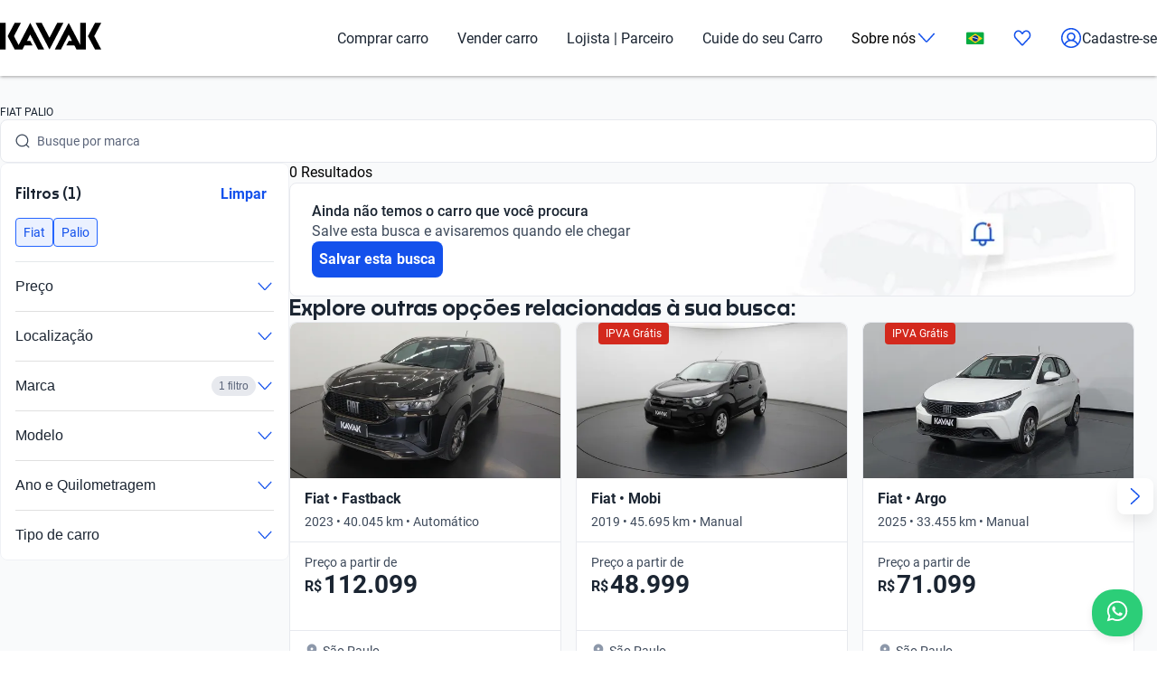

--- FILE ---
content_type: text/css; charset=UTF-8
request_url: https://www.kavak.com/catalog-ui/_next/static/css/d985b7edc0d73357.css
body_size: 9675
content:
.icon_uki-icon__container__E5fSl{display:inline-flex;align-items:center}.accordion_uki-accordion__qn1dC{list-style:none;margin:0;padding:0}.accordion_uki-accordion__item-button__k_G6w{background:none;color:inherit;border:none;padding:0;font:inherit;cursor:pointer;outline:inherit;width:100%;min-width:100%;position:relative;text-align:left;-webkit-padding-end:32px;padding-inline-end:32px}.accordion_uki-accordion__item-button-empty__Mqa2D{cursor:default}.accordion_uki-accordion__item-button-icon__mRODR{fill:#2565ff}.accordion_uki-accordion__item-button-icon-container__4UwOa{display:flex;align-items:center;height:100%;line-height:0;position:absolute;inset-inline-end:0;inset-block-start:0}.accordion_uki-accordion__item-button-icon-container__4UwOa svg *{fill:#2565ff}.accordion_uki-accordion__item-button-icon-container__down__juwOn{transition:all .2s linear;transform:rotate(0deg)}.accordion_uki-accordion__item-button-icon-container__up__tK5rC{transition:all .2s linear;transform:rotate(180deg)}.accordion_uki-accordion__item-content__HMfPU{height:0;overflow:hidden;transition:height .2s ease}.amount_uki-amount__BDtqH{display:flex;align-items:flex-start;color:#1b2532;font-family:var(--font-text);font-style:normal;font-size:1rem;line-height:1.375rem;font-weight:700}.amount_uki-amount__crossed__extraLarge__iW3vr,.amount_uki-amount__extraLarge__zG7gp,.amount_uki-amount__secondary__crossed__extraLarge__Qxr_Q,.amount_uki-amount__secondary__extraLarge__Enql0{font-size:20px;font-weight:600}.amount_uki-amount__crossed__extraLarge__symbol__VHKgF,.amount_uki-amount__extraLarge__symbol__L3hnb,.amount_uki-amount__secondary__crossed__extraLarge__symbol__R_v66,.amount_uki-amount__secondary__extraLarge__symbol__M0mw4{font-size:20px;font-weight:700;-webkit-margin-end:2px;margin-inline-end:2px;-webkit-margin-before:2px;margin-block-start:2px}.amount_uki-amount__crossed__extraLarge__price__CkFIv,.amount_uki-amount__extraLarge__price__ZMOLc,.amount_uki-amount__secondary__crossed__extraLarge__price__30cqm,.amount_uki-amount__secondary__extraLarge__price___ELB4{font-size:32px;font-weight:600}.amount_uki-amount__crossed__extraLarge__prefix__6irIX,.amount_uki-amount__extraLarge__prefix__zzzo4,.amount_uki-amount__secondary__crossed__extraLarge__prefix__lhU2Z,.amount_uki-amount__secondary__extraLarge__prefix__LR_xT{-webkit-margin-end:.5rem;margin-inline-end:.5rem}.amount_uki-amount__crossed__extraLarge__suffix__8ryyQ,.amount_uki-amount__extraLarge__suffix__spnAo,.amount_uki-amount__secondary__crossed__extraLarge__suffix__6Uw45,.amount_uki-amount__secondary__extraLarge__suffix__knTpj{-webkit-margin-start:.25rem;margin-inline-start:.25rem}.amount_uki-amount__crossed__extraLarge__symbol__VHKgF,.amount_uki-amount__secondary__crossed__extraLarge__symbol__R_v66,.amount_uki-amount__secondary__extraLarge__symbol__M0mw4{font-size:32px;font-weight:400;-webkit-margin-end:0;margin-inline-end:0;-webkit-margin-before:0;margin-block-start:0}.amount_uki-amount__crossed__extraLarge__price__CkFIv,.amount_uki-amount__secondary__crossed__extraLarge__price__30cqm,.amount_uki-amount__secondary__extraLarge__price___ELB4{font-size:32px;font-weight:400}.amount_uki-amount__secondary__crossed__extraLarge__Qxr_Q *,.amount_uki-amount__secondary__extraLarge__Enql0 *{color:#8d98aa}.amount_uki-amount__crossed__extraLarge__price__CkFIv,.amount_uki-amount__crossed__extraLarge__symbol__VHKgF,.amount_uki-amount__secondary__crossed__extraLarge__price__30cqm,.amount_uki-amount__secondary__crossed__extraLarge__symbol__R_v66{text-decoration:line-through}.amount_uki-amount__crossed__large__bYChX,.amount_uki-amount__large__SePZX,.amount_uki-amount__secondary__crossed__large__pGgGt,.amount_uki-amount__secondary__large__fbx5z{font-size:16px;font-weight:600}.amount_uki-amount__crossed__large__symbol__SNZNZ,.amount_uki-amount__large__symbol__LSPq1,.amount_uki-amount__secondary__crossed__large__symbol__cBOZs,.amount_uki-amount__secondary__large__symbol__WB7tQ{font-size:16px;font-weight:700;-webkit-margin-end:2px;margin-inline-end:2px;-webkit-margin-before:2px;margin-block-start:2px}.amount_uki-amount__crossed__large__price__reDyP,.amount_uki-amount__large__price__2NvVx,.amount_uki-amount__secondary__crossed__large__price___ilZs,.amount_uki-amount__secondary__large__price__zVPyK{font-size:28px;font-weight:600}.amount_uki-amount__crossed__large__prefix__L6fUj,.amount_uki-amount__large__prefix__lG6qU,.amount_uki-amount__secondary__crossed__large__prefix__TmVzU,.amount_uki-amount__secondary__large__prefix__xQ3o6{-webkit-margin-end:.5rem;margin-inline-end:.5rem}.amount_uki-amount__crossed__large__suffix__I4Wu0,.amount_uki-amount__large__suffix__9dLLL,.amount_uki-amount__secondary__crossed__large__suffix__gQeK3,.amount_uki-amount__secondary__large__suffix___TIgp{-webkit-margin-start:.25rem;margin-inline-start:.25rem}.amount_uki-amount__crossed__large__symbol__SNZNZ,.amount_uki-amount__secondary__crossed__large__symbol__cBOZs,.amount_uki-amount__secondary__large__symbol__WB7tQ{font-size:28px;font-weight:400;-webkit-margin-end:0;margin-inline-end:0;-webkit-margin-before:0;margin-block-start:0}.amount_uki-amount__crossed__large__price__reDyP,.amount_uki-amount__secondary__crossed__large__price___ilZs,.amount_uki-amount__secondary__large__price__zVPyK{font-size:28px;font-weight:400}.amount_uki-amount__secondary__crossed__large__pGgGt *,.amount_uki-amount__secondary__large__fbx5z *{color:#8d98aa}.amount_uki-amount__crossed__large__price__reDyP,.amount_uki-amount__crossed__large__symbol__SNZNZ,.amount_uki-amount__secondary__crossed__large__price___ilZs,.amount_uki-amount__secondary__crossed__large__symbol__cBOZs{text-decoration:line-through}.amount_uki-amount__crossed__medium__2hTLI,.amount_uki-amount__medium__Ptda_,.amount_uki-amount__secondary__crossed__medium__cyKQd,.amount_uki-amount__secondary__medium__mfiyT{font-size:14px}.amount_uki-amount__crossed__medium__symbol__cl1rU,.amount_uki-amount__medium__symbol__FUlGZ,.amount_uki-amount__secondary__crossed__medium__symbol__T8sLk,.amount_uki-amount__secondary__medium__symbol__dx2PO{font-size:12px;font-weight:700;-webkit-margin-end:2px;margin-inline-end:2px;-webkit-margin-before:3px;margin-block-start:3px}.amount_uki-amount__crossed__medium__price__g4qsi,.amount_uki-amount__medium__price__ATGvd,.amount_uki-amount__secondary__crossed__medium__price__s6VHZ,.amount_uki-amount__secondary__medium__price__x7SJh{font-size:24px;font-weight:600}.amount_uki-amount__crossed__medium__prefix__0Nj2g,.amount_uki-amount__medium__prefix__Cnj7M,.amount_uki-amount__secondary__crossed__medium__prefix__JcZoU,.amount_uki-amount__secondary__medium__prefix__ehlbY{-webkit-margin-end:.5rem;margin-inline-end:.5rem}.amount_uki-amount__crossed__medium__suffix__rjw9w,.amount_uki-amount__medium__suffix__YL9nX,.amount_uki-amount__secondary__crossed__medium__suffix__XnG38,.amount_uki-amount__secondary__medium__suffix__ddslk{-webkit-margin-start:.25rem;margin-inline-start:.25rem}.amount_uki-amount__crossed__medium__symbol__cl1rU,.amount_uki-amount__secondary__crossed__medium__symbol__T8sLk,.amount_uki-amount__secondary__medium__symbol__dx2PO{font-size:24px;font-weight:400;-webkit-margin-end:0;margin-inline-end:0;-webkit-margin-before:0;margin-block-start:0}.amount_uki-amount__crossed__medium__price__g4qsi,.amount_uki-amount__secondary__crossed__medium__price__s6VHZ,.amount_uki-amount__secondary__medium__price__x7SJh{font-size:24px;font-weight:400}.amount_uki-amount__secondary__crossed__medium__cyKQd *,.amount_uki-amount__secondary__medium__mfiyT *{color:#8d98aa}.amount_uki-amount__crossed__medium__price__g4qsi,.amount_uki-amount__crossed__medium__symbol__cl1rU,.amount_uki-amount__secondary__crossed__medium__price__s6VHZ,.amount_uki-amount__secondary__crossed__medium__symbol__T8sLk{text-decoration:line-through}.amount_uki-amount__crossed__small__v4Cbq,.amount_uki-amount__secondary__crossed__small__OGgwn,.amount_uki-amount__secondary__small__Y1UNf,.amount_uki-amount__small__InczC{font-size:12px}.amount_uki-amount__crossed__small__symbol__lGSJp,.amount_uki-amount__secondary__crossed__small__symbol__KcMuN,.amount_uki-amount__secondary__small__symbol__XwpzX,.amount_uki-amount__small__symbol__9ecU0{font-size:12px;font-weight:700;-webkit-margin-end:2px;margin-inline-end:2px}.amount_uki-amount__crossed__small__price__bIdxk,.amount_uki-amount__secondary__crossed__small__price__PntrJ,.amount_uki-amount__secondary__small__price__pZLDd,.amount_uki-amount__small__price__Wf_ed{font-size:16px;font-weight:600}.amount_uki-amount__crossed__small__prefix__ruadG,.amount_uki-amount__secondary__crossed__small__prefix__5fPdI,.amount_uki-amount__secondary__small__prefix__ZJ3rT,.amount_uki-amount__small__prefix__Q3cmu{-webkit-margin-end:.25rem;margin-inline-end:.25rem}.amount_uki-amount__crossed__small__suffix__byuB9,.amount_uki-amount__secondary__crossed__small__suffix__PqEUe,.amount_uki-amount__secondary__small__suffix__paMC4,.amount_uki-amount__small__suffix__D4U_I{-webkit-margin-start:.25rem;margin-inline-start:.25rem}.amount_uki-amount__crossed__small__symbol__lGSJp,.amount_uki-amount__secondary__crossed__small__symbol__KcMuN,.amount_uki-amount__secondary__small__symbol__XwpzX{font-size:12px;font-weight:400;-webkit-margin-end:0;margin-inline-end:0}.amount_uki-amount__crossed__small__price__bIdxk,.amount_uki-amount__secondary__crossed__small__price__PntrJ,.amount_uki-amount__secondary__small__price__pZLDd{font-weight:400;font-size:12px}.amount_uki-amount__secondary__crossed__small__OGgwn *,.amount_uki-amount__secondary__small__Y1UNf *{color:#8d98aa}.amount_uki-amount__crossed__small__price__bIdxk,.amount_uki-amount__crossed__small__symbol__lGSJp,.amount_uki-amount__secondary__crossed__small__price__PntrJ,.amount_uki-amount__secondary__crossed__small__symbol__KcMuN{text-decoration:line-through}.badge_container__ncGWu{font-family:var(--font-text);font-style:normal;font-size:.75rem;line-height:1rem;padding:.25rem .5rem;border-radius:.25rem;display:inline-flex;align-items:center}.badge_container__ncGWu .badge_content___ZHbD{white-space:break-spaces;flex:1 1}.badge_reverse__SQ2rk{flex-direction:row-reverse}.badge_icon__CpmwK{display:flex;align-items:center;-webkit-padding-end:.25rem;padding-inline-end:.25rem}.badge_iconSuffix__NAyW7{-webkit-padding-end:0;padding-inline-end:0;-webkit-padding-start:.25rem;padding-inline-start:.25rem}.badge_tonalblack__9yHUQ{background-color:#eff1f5;color:#3e4a5b}.badge_tonalblue__eLjoq{background:#ebf1ff;color:#1351ec}.badge_tonalred__UJYRP{background:#fef1f0;color:#ab2117}.badge_tonalyellow__7q5Jy{background:#fff8e5;color:#ab2117}.badge_tonalgreen__EViIE{background:#e8fdf0;color:#036d3d}.badge_filledblack__vGRX1{background:#111724;color:#fff}.badge_filledblue__piLHU{background:#1351ec;color:#fff}.badge_filledred__rsOCi{background:#d3291d;color:#fff}.badge_filledorange__LmVID{background:#f68309;color:#fff}.badge_filledyellow__nF7dy{background:#fec343;color:#70290f}.badge_filledgreen__xu8_D{background:#048b4a;color:#fff}.badge_inline-start__AWtoi{border-start-start-radius:0}.badge_inline-end___Ar4U{border-start-end-radius:0}.badge_block-start__ZPNMq{border-end-start-radius:0}.badge_block-end__30LtW{border-end-end-radius:0}.banner_container__Xn9Vd{font-family:var(--font-text);font-style:normal;font-size:.875rem;line-height:1.25rem;padding:1rem;border-radius:.5rem;display:flex;align-items:center;gap:.5rem}.banner_container__Xn9Vd .banner_content___lDvx{color:#1b2532;white-space:break-spaces;flex:1 1}.banner_reverse__lpjHn{flex-direction:row-reverse}.banner_icon__rBA9p{display:flex;align-items:center;-webkit-padding-end:.25rem;padding-inline-end:.25rem}.banner_iconSuffix__juGrp{-webkit-padding-end:0;padding-inline-end:0;-webkit-padding-start:.25rem;padding-inline-start:.25rem}.banner_iconButton__ouZQs{cursor:pointer}.banner_grey__8A0yt{background-color:#eff1f5}.banner_grey__8A0yt .banner_icon__rBA9p .flat-color *{fill:#3e4a5b}.banner_red__TcYj2{background-color:#fef1f0}.banner_red__TcYj2 .banner_icon__rBA9p .flat-color *{fill:#d3291d}.banner_blue__MsaBU{background-color:#ebf1ff}.banner_blue__MsaBU .banner_icon__rBA9p .flat-color *{fill:#1351ec}.banner_green__sYCAO{background-color:#e8fdf0}.banner_green__sYCAO .banner_icon__rBA9p .flat-color *{fill:#048b4a}.banner_yellow__U8s4K{background-color:#fff8e5}.banner_yellow__U8s4K .banner_icon__rBA9p .flat-color *{fill:#fec343}.banner_inline-start__XqGRg{border-start-start-radius:0}.banner_inline-end__et5Bg{border-start-end-radius:0}.banner_block-start__wwQLl{border-end-start-radius:0}.banner_block-end__2Txkf{border-end-end-radius:0}.bottom-sheet_overlay__nCJYI{position:fixed;top:0;left:0;right:0;bottom:0;background-color:rgba(0,0,0,.5);display:flex;justify-content:center;align-items:flex-end;z-index:1100}.bottom-sheet_sheet__wS5ax{width:100%;max-height:var(--max-height,80dvh);display:flex;flex-direction:column;border-radius:1rem 1rem 0 0;background-color:#fff;animation:bottom-sheet_slideUp__umjKb .25s ease-out;box-shadow:0 16px 32px rgba(0,0,0,.16)}.bottom-sheet_sheet__wS5ax.bottom-sheet_closing__UcpN3{animation:bottom-sheet_slideDown__x9199 .25s ease-in}.bottom-sheet_header__y4SH6{display:flex;flex-direction:column;justify-content:space-between;padding:1rem 1.25rem;gap:1rem}.bottom-sheet_header__y4SH6 h2{margin:0;color:#1b2532;font-weight:600;font-family:var(--font-title);font-style:normal;font-size:1.25rem;line-height:1.5rem}.bottom-sheet_close__x41EJ{display:none;justify-content:flex-end;padding:0;background:none;border:none;cursor:pointer;margin-left:auto;width:min-content}.bottom-sheet_close__x41EJ.bottom-sheet_forceShow__3BEuc{display:flex}.bottom-sheet_close__x41EJ svg{display:flex;align-self:flex-end;fill:#1351ec}.bottom-sheet_content__NKKUQ{flex-grow:1;overflow-y:auto;padding:1rem 1.25rem}.bottom-sheet_actions__0iNbT{padding:1.25rem;display:flex;flex-direction:column;justify-content:flex-end;gap:1rem}.bottom-sheet_indicator__yBaXt{width:2.5rem;height:.25rem;background-color:#ccc;border-radius:.125rem;margin:.25rem auto;cursor:pointer}@keyframes bottom-sheet_slideUp__umjKb{0%{transform:translateY(100%)}to{transform:translateY(0)}}@keyframes bottom-sheet_slideDown__x9199{0%{transform:translateY(0)}to{transform:translateY(100%)}}@media(min-width:1024px){.bottom-sheet_overlay__nCJYI{align-items:center}.bottom-sheet_sheet__wS5ax{width:416px;max-width:37.5rem;border-radius:.75rem;max-height:80vh}.bottom-sheet_sheet__wS5ax .bottom-sheet_header__y4SH6{border-bottom:none}.bottom-sheet_actions__0iNbT,.bottom-sheet_content__NKKUQ,.bottom-sheet_header__y4SH6{padding:1rem 1.25rem}.bottom-sheet_indicator__yBaXt{display:none}.bottom-sheet_close__x41EJ{display:flex}}.breadcrumb_breadcrumb__nPwIW{display:flex;list-style-type:none;margin:0;padding-top:1.5rem;padding-bottom:1rem;padding-inline:0;font-family:var(--font-text);font-style:normal;font-size:.875rem;line-height:1.25rem}.breadcrumb_breadcrumb__item__link__VAuBG{margin-inline:4px;color:#1351ec}.breadcrumb_breadcrumb__item__no-link__mLj4q{margin-inline:4px;color:#1b2532}.breadcrumb_breadcrumb__item__SilDs:first-of-type>.breadcrumb_breadcrumb__item__link__VAuBG,.breadcrumb_breadcrumb__item__SilDs:first-of-type>.breadcrumb_breadcrumb__item__no-link__mLj4q{-webkit-margin-start:0;margin-inline-start:0}.breadcrumb_breadcrumb__item__SilDs:last-of-type>.breadcrumb_breadcrumb__item__link__VAuBG,.breadcrumb_breadcrumb__item__SilDs:last-of-type>.breadcrumb_breadcrumb__item__no-link__mLj4q{-webkit-margin-end:0;margin-inline-end:0}.button_uki-button__Gb6Rz{display:block;outline:none;border-radius:.5rem;cursor:pointer;position:relative;overflow:hidden;box-sizing:border-box;padding-inline:1rem;font-family:var(--font-text);font-style:normal;font-size:1rem;font-weight:700;line-height:140%;letter-spacing:.048px;border:2px solid rgba(0,0,0,0);text-wrap:nowrap;text-align:center;transition:all .15s;background-position:50%}.button_uki-button__Gb6Rz:active{background-size:100%;transition:all 0s}.button_uki-button__Gb6Rz:disabled{background-color:#cacfd8;color:#fff;cursor:default}.button_uki-button__Gb6Rz:disabled:after{display:none}.button_uki-button__Gb6Rz:focus-visible{border:2px solid #a8c5ff}.button_uki-button__Gb6Rz:after{content:"";display:block;position:absolute;width:100%;height:100%;top:0;left:0;pointer-events:none;background-image:radial-gradient(circle,#fff 10%,transparent 10.01%);background-repeat:no-repeat;background-position:50%;transform:scale(10);opacity:0;transition:transform .5s,opacity 1s}.button_uki-button__Gb6Rz:active:after{transform:scale(0);opacity:.3;transition:0s}.button_uki-button__filled__ZTzeg,.button_uki-button__filled__ZTzeg:active,.button_uki-button__filled__ZTzeg:link,.button_uki-button__filled__ZTzeg:visited{background-color:#1351ec;color:#fff;transform:translateZ(0)}.button_uki-button__filled__ZTzeg:hover{background-color:#002f94}.button_uki-button__filled__ZTzeg:disabled{background-color:#cacfd8}.button_uki-button__quiet__Eb2HY,.button_uki-button__quiet__Eb2HY:active,.button_uki-button__quiet__Eb2HY:link,.button_uki-button__quiet__Eb2HY:visited{background-color:rgba(0,0,0,0);color:#1351ec}.button_uki-button__quiet__Eb2HY:hover{background:rgba(0,0,0,0)}.button_uki-button__quiet__Eb2HY:disabled{background-color:rgba(0,0,0,0);color:#8d98aa}.button_uki-button__tonal__t3_BM,.button_uki-button__tonal__t3_BM:active,.button_uki-button__tonal__t3_BM:link,.button_uki-button__tonal__t3_BM:visited{background-color:#ebf1ff;color:#1351ec}.button_uki-button__tonal__t3_BM:hover{background:#a8c5ff}.button_uki-button__tonal__t3_BM:disabled{background-color:#e7e9ee;color:#8d98aa}.button_uki-button__l___kvsf{padding-top:15px;padding-bottom:15px}.button_uki-button__m__4ULK3{padding-top:11px;padding-bottom:11px}.button_uki-button__s__Uu2Np{padding-top:7px;padding-bottom:7px}.button_uki-button__x__M8Z_l{padding-top:6px;padding-bottom:6px;font-family:var(--font-text);font-style:normal;font-size:.75rem;line-height:1rem;font-weight:700}.button_uki-button__full__aSgC6{width:100%}.button_uki-button__fit__aHSs_{width:-moz-fit-content;width:fit-content}.button_uki-button__as-link__dNC9d{font-weight:inherit;padding:0;border:none}.card_container__y7whv{background:#fff;display:block;border-radius:.5rem;border:1px solid #e7e9ee}.card_highlighted__2ImQt{border:1.6px solid #1351ec}.card_containerWithBanner__nDfmf{display:block;border-radius:.5rem}.card_banner__pH4Zr{font-family:var(--font-text);font-style:normal;font-size:.875rem;line-height:1.25rem;padding:1rem;display:flex;align-items:center;gap:.5rem}.card_banner__pH4Zr .card_content__K3lqH{color:#1b2532;white-space:break-spaces;flex:1 1}.card_reverse__jX9We{flex-direction:row-reverse}.card_icon__rJJM3{display:flex;align-items:center;-webkit-padding-end:.25rem;padding-inline-end:.25rem}.card_iconSuffix__x8rPH{-webkit-padding-end:0;padding-inline-end:0;-webkit-padding-start:.25rem;padding-inline-start:.25rem}.card_iconButton__7Jn_u{cursor:pointer}.card_grey__IZkDt{background-color:#eff1f5}.card_grey__IZkDt .card_icon__rJJM3 .flat-color *{fill:#3e4a5b}.card_red__uubx2{background-color:#fef1f0}.card_red__uubx2 .card_icon__rJJM3 .flat-color *{fill:#d3291d}.card_blue__lfYuB{background-color:#ebf1ff}.card_blue__lfYuB .card_icon__rJJM3 .flat-color *{fill:#1351ec}.card_green__yLFqS{background-color:#e8fdf0}.card_green__yLFqS .card_icon__rJJM3 .flat-color *{fill:#048b4a}.card_yellow__QyUYU{background-color:#fff8e5}.card_yellow__QyUYU .card_icon__rJJM3 .flat-color *{fill:#fec343}.card-body_container__G0_X9{font-family:var(--font-text);font-style:normal;font-size:.875rem;line-height:1.25rem;padding:8px 16px 0}.card-content_container__AbWwb{display:inline-flex;flex-direction:column;padding:16px}.card-content_container__AbWwb,.card-footer_container__5PTED{font-family:var(--font-text);font-style:normal;font-size:1rem;line-height:1.375rem;width:100%}.card-footer_container__5PTED{border-top:1px solid #e7e9ee;display:flex;padding:12px}.card-footer_container__without-separator__8CRvB{border-top:none}.card-header_container__pqGnm{border-bottom:1px solid #e7e9ee;padding:16px}.card-header_container__pqGnm,.card-link_container__hBktN{font-family:var(--font-text);font-style:normal;font-size:1rem;line-height:1.375rem;display:flex;width:100%}.card-link_container__hBktN{align-items:center}.card-link_content__XZ_k8{display:flex;flex-direction:column;flex:1 1;align-items:flex-start}.card-link_iconContainer__4hcO9{color:#1351ec;-webkit-padding-start:1rem;padding-inline-start:1rem;display:flex;align-items:center}.checkbox_uki-checkbox__CjgLJ{position:relative;font-family:var(--font-text);font-style:normal;font-size:1rem;line-height:1.375rem;line-height:1.25rem;color:#1b2532;cursor:pointer;display:flex;padding:.25rem;align-items:flex-start;gap:.5rem;flex-shrink:0}.checkbox_uki-checkbox__input__C_dyW{position:absolute;opacity:0}.checkbox_uki-checkbox__input__C_dyW:checked~.checkbox_uki-checkbox__input-check__d6lNr{background:#2565ff;border-color:#2565ff;transition:.2s}.checkbox_uki-checkbox__input__C_dyW:checked~.checkbox_uki-checkbox__input-check__disabled__8Wg23{background:#cacfd8;border-color:#cacfd8;transition:.2s}.checkbox_uki-checkbox__input__C_dyW:checked~.checkbox_uki-checkbox__input-check__d6lNr>.checkbox_uki-checkbox__input-check-icon__Ere0s{fill:#fff}.checkbox_uki-checkbox__input-check__d6lNr{position:relative;display:block;width:18px;height:18px;padding:.25rem;border:2px solid #8d98aa;border-radius:.25rem;transition:.2s}.checkbox_uki-checkbox__input-check__disabled__8Wg23{border:2px solid #cacfd8;transition:.2s}.checkbox_uki-checkbox__input-check-icon__Ere0s{position:absolute;top:50%;left:50%;transform:translate(-50%,-50%);fill:rgba(0,0,0,0)}.checkbox_uki-checkbox__label__bEe7u{-webkit-user-select:none;-moz-user-select:none;user-select:none;width:100%;transition:.2s}.checkbox_uki-checkbox__label__disabled__4p7JJ{color:#8d98aa;transition:.2s}.list_uki-list__UbdTw{list-style:none;margin:0;padding:0}.chip_container__Z7l0G{border:1px solid #8d98aa;color:#5b657a;display:inline-block;align-items:center;justify-content:center;cursor:pointer;transition-duration:.3s;transition-property:color,background-color,border-color;outline:none;overflow:hidden;-webkit-tap-highlight-color:rgba(0,0,0,0)}.chip_content__VbwSa{text-align:center;display:flex;justify-content:center}.chip_tonalSelected__O2_OH{background-color:#ebf1ff;border-color:#ebf1ff;color:#1351ec;font-weight:700}.chip_tonalSelectedDisabled__cUQRQ{font-weight:700}.chip_tonalDisabled__Ax5H8,.chip_tonalSelectedDisabled__cUQRQ{cursor:text;background-color:#cacfd8;border-color:#cacfd8;color:#fff}.chip_filledSelected__sBtfv{background-color:#1351ec;border-color:#1351ec;color:#fff;font-weight:700}.chip_filledSelectedDisabled__h6k_k{font-weight:700}.chip_filledDisabled__b8XOe,.chip_filledSelectedDisabled__h6k_k{cursor:text;background-color:#cacfd8;border-color:#cacfd8;color:#fff}.chip_quietSelected__qTUS_{border-color:#1351ec;color:#1351ec;font-weight:700}.chip_quietSelectedDisabled__isp_U{border-color:#cacfd8;color:#cacfd8;font-weight:700;cursor:default}.chip_quietDisabled__VGQpm{border-color:#cacfd8;color:#8d98aa;cursor:default}.chip_large__49vD_{padding:12px 1rem;border-radius:1.5rem;font-family:var(--font-text);font-style:normal;font-size:1rem;line-height:1.375rem}.chip_large__49vD_ .chip_content__VbwSa{min-width:1.75rem}.chip_small___SDL1{padding:4px .5rem;border-radius:1rem;font-family:var(--font-text);font-style:normal;font-size:.75rem;line-height:1rem}.chip_small___SDL1 .chip_content__VbwSa{min-width:1.5rem}.input_container__idXIj{display:flex;flex-direction:column;padding-block:.5rem;overflow:hidden}.input_element__75M6o{position:relative;display:flex;align-items:center;border-radius:.5rem;border:1px solid #cacfd8;padding-inline:1rem;transition:all .2s ease}.input_elementError__h21Dn{border-color:#d3291d}.input_element__75M6o:not(.input_elementError__h21Dn):has(input:focus){border-color:#1351ec}.input_element__75M6o:not(.input_elementError__h21Dn):has(input:focus).input_searchBox__oR0Z_{background-color:#fff;border-color:#e7e9ee}.input_element__75M6o:not(.input_elementError__h21Dn):has(input:focus).input_filter__VPfer{border-color:#1351ec;background-color:#fff}.input_element__75M6o:not(.input_elementError__h21Dn):has(input:focus).input_suggestions__cTwoc{background-color:#fff;border-color:#e7e9ee;border-bottom-left-radius:0;border-bottom-right-radius:0;box-shadow:0 .263rem .313rem 0 rgba(70,70,70,.15),0 .125rem .125rem 0 rgba(70,70,70,.15),0 .188rem .125rem -.125rem rgba(70,70,70,.15)}.input_element__75M6o:has(input:disabled){border-color:#e7e9ee}.input_element__75M6o.input_backgroundwhite__UZjPY,.input_element__75M6o.input_backgroundwhite__UZjPY label{background-color:#fff}.input_element__75M6o.input_backgroundgrey__UQ8XG,.input_element__75M6o.input_backgroundgrey__UQ8XG label{background-color:#f9fafb}.input_input__f7QyV{font-family:var(--font-text);font-style:normal;line-height:1.375rem;max-width:100%;flex:1 1;background:rgba(0,0,0,0);color:#3e4a5b;padding-block:.75rem;padding-inline:0;font-size:1rem;border-radius:.5rem;outline:none;border:none}.input_input__f7QyV:placeholder-shown+button{display:none}.input_input__f7QyV:disabled{color:#8d98aa}.input_input__f7QyV:disabled+label{cursor:default;color:#8d98aa}.input_input__f7QyV:focus+button,.input_input__f7QyV:not(:placeholder-shown)+button{display:none}.input_input__f7QyV:focus+label,.input_input__f7QyV:not(:placeholder-shown)+label{font-family:var(--font-text);font-style:normal;font-size:.75rem;line-height:1rem;inset-block-start:-.7rem}.input_input__f7QyV:focus:focus+label:not(.input_labelError__95iOl),.input_input__f7QyV:not(:placeholder-shown):focus+label:not(.input_labelError__95iOl){color:#1351ec}.input_input__f7QyV:focus:focus+label:not(.input_labelError__95iOl).input_labelError__95iOl,.input_input__f7QyV:not(:placeholder-shown):focus+label:not(.input_labelError__95iOl).input_labelError__95iOl{color:#d3291d}.input_input__f7QyV::-webkit-inner-spin-button,.input_input__f7QyV::-webkit-outer-spin-button{-webkit-appearance:none;margin:0}.input_input__f7QyV[type=number]{-moz-appearance:textfield}.input_input__f7QyV.input_searchInput__kKxPT{color:#5b657a;-webkit-padding-start:31px;padding-inline-start:31px}.input_input__f7QyV.input_searchInput__kKxPT:focus,.input_input__f7QyV.input_searchInput__kKxPT:not(:placeholder-shown){color:#3e4a5b}.input_input__f7QyV.input_searchInput__kKxPT:focus+button,.input_input__f7QyV.input_searchInput__kKxPT:not(:placeholder-shown)+button{display:block}.input_input__f7QyV.input_searchInput__kKxPT::-webkit-search-cancel-button{-webkit-appearance:none}.input_input__f7QyV:focus+.input_clearTextBtn__tQF1m{display:flex}.input_label__mYnO6{font-family:var(--font-text);font-style:normal;font-size:1rem;line-height:1.375rem;background-color:#f9fafb;transition-property:inset,background-color,border-color,font-size;position:absolute;border-radius:.25rem;inset-block-start:calc(50% - .7rem);color:#3e4a5b;padding-inline:.25rem;transition-duration:.25s;transition:.25s ease;inset-inline-start:0;cursor:text;z-index:1}.input_labelError__95iOl{color:#d3291d}.input_fieldContainer__A1ET3{flex:1 1;display:flex;position:relative;width:100%}.input_hint__FYvrw{font-family:var(--font-text);font-style:normal;font-size:.75rem;line-height:1rem;color:#3e4a5b;-webkit-padding-before:.25rem;padding-block-start:.25rem;padding-inline:1rem}.input_prefix__MOkuq{-webkit-padding-end:.5rem;padding-inline-end:.5rem}.input_prefix__MOkuq,.input_suffix___WIiu{font-family:var(--font-text);font-style:normal;font-size:.875rem;line-height:1.25rem;color:#8d98aa}.input_suffix___WIiu{-webkit-padding-start:.5rem;padding-inline-start:.5rem}.input_error__bBQQV{font-family:var(--font-text);font-style:normal;font-size:.875rem;line-height:1.25rem;color:#3e4a5b;display:flex;align-items:center;align-self:stretch;-webkit-padding-before:.25rem;padding-block-start:.25rem;-webkit-padding-start:.5rem;padding-inline-start:.5rem}.input_error__bBQQV span{-webkit-padding-start:.25rem;padding-inline-start:.25rem}.input_searchContainer__SuHPq{position:relative}.input_searchButtonIcon__BkOXS{width:1.188rem;height:1.188rem;left:.063rem;background:none;border:none;cursor:pointer;padding:0}.input_clearTextBtnContainer___HnUu,.input_searchButtonIcon__BkOXS{position:absolute;top:50%;transform:translateY(-50%);display:flex;justify-content:center;align-items:center}.input_clearTextBtnContainer___HnUu{width:1.313rem;height:1.313rem;right:.25rem}.input_clearTextBtnBackground__eJWe8{display:block;width:.8rem;height:.8rem;border-radius:50%;background-color:#3e4a5b;z-index:-1}.input_clearTextBtnBackground__eJWe8,.input_clearTextBtn__tQF1m{position:absolute;top:50%;left:50%;transform:translate(-50%,-50%)}.input_clearTextBtn__tQF1m{background:none;border:none;border-radius:50%;cursor:pointer;padding:0;width:1.313rem;height:1.313rem;z-index:1}.item-list_wrapper__E1BH3{display:flex;align-items:center;padding:1rem 0;gap:.5rem}.item-list_wrapper__E1BH3.item-list_interactive__lNRfB{cursor:pointer;transition:background-color .3s ease}.item-list_wrapper__E1BH3.item-list_interactive__lNRfB:hover{background-color:#eff1f5}.item-list_wrapper__E1BH3.item-list_border__N8tgI{border-bottom:1px solid #e7e9ee}.item-list_wrapper__E1BH3.item-list_bold__2UCLN .item-list_headline__EkEM5{font-family:var(--font-text);font-style:normal;font-size:1rem;line-height:1.375rem;font-weight:700}.item-list_wrapper__E1BH3.item-list_reverse__kj1da .item-list_main__i0_7M{display:flex;flex-direction:column-reverse}.item-list_element__T3_Jq{display:flex;flex-shrink:0}.item-list_main__i0_7M{display:flex;flex-direction:column;flex-grow:1}.item-list_headline__EkEM5{font-weight:400;font-size:1rem;line-height:1.375rem}.item-list_headline__EkEM5,.item-list_text__kb7iD{margin:0;color:#1b2532;font-family:var(--font-text);font-style:normal}.item-list_text__kb7iD{font-size:.875rem;line-height:1.25rem}.modal_modalOverlay__fztKx{position:fixed;overflow:auto;inset:0;background-color:rgba(0,0,0,.6);z-index:1040}.modal_modalContent__loFPU{font-family:var(--font-text);font-style:normal;font-size:1rem;line-height:1.375rem;position:fixed;inset-block-start:50%;inset-inline-start:50%;right:auto;bottom:auto;margin-right:-50%;transform:translate(-50%,-50%);background-color:#fff;padding:1rem;border-radius:.5rem;display:flex;flex-direction:column;max-width:80vw;overflow:auto}.modal_modalMobileFull___hnF6{height:100%;max-width:100vw;border-radius:0;display:flex;flex-direction:column}.modal_modalClose__tS_CU{align-self:flex-end;-webkit-padding-after:1rem;padding-block-end:1rem;color:#1351ec;cursor:pointer}.modal_modalClose__tS_CU svg{fill:#1351ec}.modal_small__CpdtG{width:275px}.modal_medium__iLvZH{width:636px}.modal_modalMobileFull___hnF6{width:100%}@media(min-width:768px){.modal_modalMobileFull___hnF6{max-width:80vw;max-height:80vh;height:100%;border-radius:.5rem}}.pill_uki-pill__fFPZM{display:flex;align-items:center;justify-content:center;width:-moz-fit-content;width:fit-content;padding:2px 6px;border-radius:12px;background-color:#cacfd8}.pill_uki-pill__bold__13727{font-weight:700}.pill_uki-pill__bold__13727,.pill_uki-pill__regular__dGfGT{font-family:var(--font-text);font-style:normal;font-size:.875rem;line-height:1.25rem}.pill_uki-pill__filled__green__5t1Bm{background-color:#048b4a;color:#f5fef8}.pill_uki-pill__filled__yellow__A0dPX{background-color:#f68309;color:#fffcf3}.pill_uki-pill__filled__red__3p1R_{background-color:#ed5248;color:#fffaf9}.pill_uki-pill__filled__grey__z1Qmt{background-color:#3e4a5b;color:#fcfcfd}.pill_uki-pill__filled__blue__EO9sO{background-color:#1351ec;color:#fcfcfd}.pill_uki-pill__tonal__green__57duX{background-color:#e8fdf0;color:#048b4a}.pill_uki-pill__tonal__yellow__46FHB{background-color:#fff8e5;color:#d75d04}.pill_uki-pill__tonal__red__Y2dhq{background-color:#fef1f0;color:#d3291d}.pill_uki-pill__tonal__grey__T0Oj2{background-color:#eff1f5;color:#3e4a5b}.pill_uki-pill__tonal__blue__G45gr{background-color:#ebf1ff;color:#1351ec}.pill_uki-pill__fFPZM.start>.uki-icon{-webkit-margin-end:.25rem;margin-inline-end:.25rem;-webkit-margin-before:.1rem;margin-block-start:.1rem;-webkit-margin-after:.1rem;margin-block-end:.1rem}.pill_uki-pill__fFPZM.end{flex-direction:row-reverse}.pill_uki-pill__fFPZM.end>.uki-icon{-webkit-margin-start:.25rem;margin-inline-start:.25rem;-webkit-margin-before:.1rem;margin-block-start:.1rem;-webkit-margin-after:.1rem;margin-block-end:.1rem}.search-bar_searchBarContainer__C9MM8{position:relative}.search-bar_searchBarContainer__C9MM8 input[type=search]::-webkit-search-decoration{display:none}.search-bar_suggestionListContainer__SNSIA{position:absolute;top:3.375rem;left:0;visibility:hidden;width:100%;padding-block:.5rem;padding-inline:.5rem;border-radius:0 0 .5rem .5rem;background-color:#fff;border:1px solid #e7e9ee;border-top:none;opacity:0;max-height:0;overflow:hidden;box-shadow:0 .263rem .313rem 0 rgba(70,70,70,.15),0 .125rem .125rem 0 rgba(70,70,70,.15),0 .188rem .125rem -.125rem rgba(70,70,70,.15);transition:all .2s ease;scrollbar-width:thin;scrollbar-color:#cacfd8 rgba(0,0,0,0)}.search-bar_suggestionListContainer__SNSIA::-webkit-scrollbar{width:.25rem}.search-bar_suggestionListContainer__SNSIA::-webkit-scrollbar-track{background-color:rgba(0,0,0,0)}.search-bar_suggestionListContainer__SNSIA::-webkit-scrollbar-thumb{background-color:#cacfd8;border-radius:.25rem}.search-bar_suggestionListContainer__SNSIA::-webkit-scrollbar-thumb:active,.search-bar_suggestionListContainer__SNSIA::-webkit-scrollbar-thumb:hover{background-color:#cacfd8}.search-bar_suggestionListContainer__SNSIA.search-bar_show__E_BLM{opacity:1;visibility:visible;max-height:17.5rem;overflow:auto}.search-bar_suggestionList__1xzfJ{list-style-type:none;padding-inline:0;margin-block:0}.search-bar_suggestionList__1xzfJ .search-bar_suggestionItem__E3Cr8{display:block;width:100%;padding:0}.search-bar_suggestionList__1xzfJ .search-bar_suggestionItem__E3Cr8.search-bar_active__Hkglr{background-color:#e7e9ee}.search-bar_suggestionList__1xzfJ .search-bar_suggestionBtn__ckcvO{background:rgba(0,0,0,0);border:0 solid rgba(0,0,0,0);outline:0;font-size:1rem;box-shadow:none;overflow:hidden;text-overflow:ellipsis;white-space:nowrap;padding:1rem;text-align:start;width:100%}.search-bar_suggestionList__1xzfJ .search-bar_suggestionBtn__ckcvO:not(:disabled){cursor:pointer}.search-bar_suggestionList__1xzfJ .search-bar_suggestionBtn__ckcvO:hover{background-color:#e7e9ee;color:#3e4a5b}.select_uki-select__VLtLJ{position:relative;font-family:var(--font-text);font-style:normal;font-size:1rem;line-height:1.375rem;color:#3e4a5b;padding-block:8px}.select_uki-select__disabled__vdetA{pointer-events:none;color:#8d98aa}.select_uki-select__error-msg__ioTS2,.select_uki-select__hint__924Vc{font-family:var(--font-text);font-style:normal;font-size:.75rem;line-height:1rem;color:#3e4a5b;-webkit-padding-before:.25rem;padding-block-start:.25rem;padding-inline:1rem}.select_uki-select__label__ftDSR{font-family:var(--font-text);font-style:normal;font-size:.75rem;line-height:1rem;position:absolute;-webkit-margin-start:12px;margin-inline-start:12px;-webkit-margin-before:-8px;margin-block-start:-8px;padding-inline:4px;border-radius:4px}.select_uki-select__label__error__baXTX{color:#d3291d}.select_uki-select__label__focus__OX2Wp{color:#1351ec}.select_uki-select__error-msg__ioTS2{display:flex;align-items:center;align-self:stretch}.select_uki-select__error-msg__ioTS2 span{-webkit-padding-start:.25rem;padding-inline-start:.25rem}.select_uki-select__select__r_8p_{display:none}.select_uki-select__select__unmounted__jmifo{opacity:0}.select_uki-select__select-selected__pH0SR{width:100%;text-align:start;border-radius:8px;display:flex;justify-content:space-between;padding-block:12px;padding-inline:16px;border:1px solid #e7e9ee}.select_uki-select__select-selected__pH0SR:focus,.select_uki-select__select-selected__pH0SR:focus-visible{border:1px solid #1351ec;outline:none}.select_uki-select__select-selected__error__JVaOR{border-color:#d3291d}.select_uki-select__select-selected-icon__441i1{pointer-events:none;fill:#2565ff}.select_uki-select__select-selected-icon__down__Xw_Hf{transition:all .2s linear;transform:rotate(270deg)!important}.select_uki-select__select-selected-icon__up__dG6lP{transition:all .3s linear;transform:rotate(90deg)!important}.select_uki-select__select-selected-icon__disabled___hcLF{fill:#8d98aa}.select_uki-select__select-selected-icon-container__15Zds{line-height:0;-webkit-padding-start:8px;padding-inline-start:8px;-webkit-border-start:1px solid #e7e9ee;border-inline-start:1px solid #e7e9ee}.select_uki-select__select-item__f2mQF{padding:16px;-webkit-border-after:solid 1px #e7e9ee;border-block-end:1px solid #e7e9ee;display:block;width:100%;text-align:left;background-color:inherit;border:inherit}.select_uki-select__select-item__f2mQF:last-of-type{border:none}.select_uki-select__select-item__f2mQF:hover,.select_uki-select__select-item__selected__PiyqN{background-color:#eff1f5}.select_uki-select__select-items__TwCoJ{position:absolute;border-radius:8px;top:64px;left:0;right:0;padding-block:8px;box-shadow:0 8px 16px rgba(0,0,0,.08);border:1px solid #eff1f5;z-index:1060}.select_uki-select__select-items__hide__iCPCf{display:none}.select_uki-select__select-items__show__lN64U{display:block}.select_uki-select__select-items__show__lN64U:empty{display:none}.select_uki-select__select-items__max-height__CtvJk{overflow-y:auto}.select_uki-select__select-item__f2mQF,.select_uki-select__select-selected__pH0SR{color:inherit;cursor:pointer;-webkit-user-select:none;-moz-user-select:none;user-select:none;font-family:var(--font-text);font-style:normal;font-size:1rem;line-height:1.375rem}.select_uki-select__label__white__onBD9,.select_uki-select__select-items__white__FBoGs,.select_uki-select__select-selected__white___iMbn{background-color:#fff}.select_uki-select__label__grey__OtwEN,.select_uki-select__select-items__grey__2LwW3,.select_uki-select__select-selected__grey__lVmCA{background-color:#f9fafb}.select_loading__iQQYF{animation-duration:2s;animation-iteration-count:infinite;animation-name:select_svg-spin__propE;animation-timing-function:linear}.select_loading__iQQYF svg{display:flex;fill:#8d98aa}@keyframes select_svg-spin__propE{0%{transform:rotate(0deg)}to{transform:rotate(1turn)}}.range-slider_uki-slider__MzOEw{position:relative;width:100%;height:24px;text-align:center}.range-slider_uki-slider--medium__kCJvF,.range-slider_uki-slider--medium__kCJvF .range-slider_uki-slider__input___uBZM{height:24px}.range-slider_uki-slider--medium__kCJvF .range-slider_uki-slider__full-range__mUbY8,.range-slider_uki-slider--medium__kCJvF .range-slider_uki-slider__incl-range__bWX45{height:4px}.range-slider_uki-slider--large__e4cEs{height:32px}.range-slider_uki-slider__input___uBZM{pointer-events:none;position:absolute;overflow:hidden;left:0;inset-block-start:50%;transform:translateY(-50%);width:100%;outline:none;height:24px;margin:0;padding:0;-webkit-appearance:none;background:none}.range-slider_uki-slider__input___uBZM::-webkit-slider-thumb{pointer-events:all;z-index:1;outline:0;-webkit-appearance:none;border:none;height:16px;width:16px;border-radius:50%;background:#1351ec;margin-top:-6px;position:relative;z-index:10000;-webkit-transition:.2s;transition:.2s}.range-slider_uki-slider__input___uBZM::-webkit-slider-thumb:hover{background-color:#002f94}.range-slider_uki-slider__input___uBZM::-ms-thumb{pointer-events:all;z-index:1;outline:0;-webkit-appearance:none;border:none;height:16px;width:16px;border-radius:50%;background:#1351ec;margin-top:-6px;position:relative;z-index:10000;-ms-transition:.2s;transition:.2s}.range-slider_uki-slider__input___uBZM::-moz-range-thumb{pointer-events:all;z-index:1;outline:0;-webkit-appearance:none;border:none;height:16px;width:16px;border-radius:50%;background:#1351ec;margin-top:-6px;position:relative;z-index:10000;-moz-transition:.2s;transition:.2s}.range-slider_uki-slider__input___uBZM::-moz-range-track{position:relative;z-index:-1;background-color:rgba(0,0,0,0);border:0}.range-slider_uki-slider__input___uBZM:last-of-type::-moz-range-track{-moz-appearance:none;background:none rgba(0,0,0,0);border:0}.range-slider_uki-slider__input___uBZM::-moz-focus-outer{border:0}.range-slider_uki-slider__input___uBZM::-webkit-slider-runnable-track{height:4px;border:none;border-radius:4px;background:rgba(0,0,0,0)}.range-slider_uki-slider__input___uBZM::-ms-track{height:4px;border:none;border-radius:4px;background:rgba(0,0,0,0)}.range-slider_uki-slider__input___uBZM:focus{outline:none}.range-slider_uki-slider__input___uBZM:disabled::-webkit-slider-thumb{pointer-events:all;z-index:1;outline:0;-webkit-appearance:none;border:none;height:16px;width:16px;border-radius:50%;background:#cacfd8;margin-top:-6px;position:relative;z-index:10000;-webkit-transition:.2s;transition:.2s}.range-slider_uki-slider__input___uBZM:disabled::-ms-thumb{pointer-events:all;z-index:1;outline:0;-webkit-appearance:none;border:none;height:16px;width:16px;border-radius:50%;background:#cacfd8;margin-top:-6px;position:relative;z-index:10000;-ms-transition:.2s;transition:.2s}.range-slider_uki-slider__input___uBZM:disabled::-moz-range-thumb{pointer-events:all;z-index:1;outline:0;-webkit-appearance:none;border:none;height:16px;width:16px;border-radius:50%;background:#cacfd8;margin-top:-6px;position:relative;z-index:10000;-moz-transition:.2s;transition:.2s}.range-slider_uki-slider__input___uBZM:disabled::-moz-range-track{background:#cacfd8}.range-slider_uki-slider--large__e4cEs .range-slider_uki-slider__input___uBZM{height:32px}.range-slider_uki-slider--large__e4cEs .range-slider_uki-slider__input___uBZM::-webkit-slider-thumb{pointer-events:all;z-index:1;outline:0;-webkit-appearance:none;border:none;height:24px;width:24px;border-radius:50%;background:#1351ec;position:relative;z-index:10000;-webkit-transition:.2s;transition:.2s;margin-top:-9px}.range-slider_uki-slider--large__e4cEs .range-slider_uki-slider__input___uBZM::-ms-thumb{pointer-events:all;z-index:1;outline:0;-webkit-appearance:none;border:none;height:24px;width:24px;border-radius:50%;background:#1351ec;position:relative;z-index:10000;-ms-transition:.2s;transition:.2s;margin-top:-9px}.range-slider_uki-slider--large__e4cEs .range-slider_uki-slider__input___uBZM::-moz-range-thumb{pointer-events:all;z-index:1;outline:0;-webkit-appearance:none;border:none;height:24px;width:24px;border-radius:50%;background:#1351ec;position:relative;z-index:10000;-moz-transition:.2s;transition:.2s;margin-top:-9px}.range-slider_uki-slider--large__e4cEs .range-slider_uki-slider__input___uBZM:disabled::-webkit-slider-thumb{pointer-events:all;z-index:1;outline:0;-webkit-appearance:none;border:none;height:24px;width:24px;border-radius:50%;background:#cacfd8;position:relative;z-index:10000;-webkit-transition:.2s;transition:.2s;margin-top:-9px}.range-slider_uki-slider--large__e4cEs .range-slider_uki-slider__input___uBZM:disabled::-ms-thumb{pointer-events:all;z-index:1;outline:0;-webkit-appearance:none;border:none;height:24px;width:24px;border-radius:50%;background:#cacfd8;position:relative;z-index:10000;-ms-transition:.2s;transition:.2s;margin-top:-9px}.range-slider_uki-slider--large__e4cEs .range-slider_uki-slider__input___uBZM:disabled::-moz-range-thumb{pointer-events:all;z-index:1;outline:0;-webkit-appearance:none;border:none;height:24px;width:24px;border-radius:50%;background:#cacfd8;position:relative;z-index:10000;-moz-transition:.2s;transition:.2s;margin-top:-9px}.range-slider_uki-slider--large__e4cEs .range-slider_uki-slider__input___uBZM::-webkit-slider-runnable-track{height:6px;border:none;border-radius:4px;background:rgba(0,0,0,0)}.range-slider_uki-slider--large__e4cEs .range-slider_uki-slider__input___uBZM::-ms-track{height:6px;border:none;border-radius:4px;background:rgba(0,0,0,0)}.range-slider_uki-slider__full-range__mUbY8,.range-slider_uki-slider__incl-range__bWX45{display:block;position:absolute;width:calc(100% - 16px);height:4px;inset-block:50%;transform:translateY(-50%);background:#cacfd8}.range-slider_uki-slider__full-range__mUbY8{inset-inline-start:8px;border-radius:4px}.range-slider_uki-slider__incl-range__bWX45{background:#1351ec}.range-slider_uki-slider__incl-range--disabled__R1P57{background:#cacfd8!important}.range-slider_uki-slider--large__e4cEs .range-slider_uki-slider__full-range__mUbY8,.range-slider_uki-slider--large__e4cEs .range-slider_uki-slider__incl-range__bWX45{width:calc(100% - 24px);height:6px;inset-inline-start:12px;border-radius:6px}.snackbar_uki-snackbar__SpxtZ{transition:all .5s;display:flex;justify-content:center;padding:1rem;font-family:var(--font-text);font-style:normal;font-size:.875rem;line-height:1.25rem;position:absolute;width:100%;background-color:#fff;visibility:hidden}.snackbar_uki-snackbar__container__KzcbC{max-width:54rem;width:100%;display:flex;justify-content:space-between;gap:8px}.snackbar_uki-snackbar__icon__6goVn{height:20px}.snackbar_uki-snackbar__text__V3_dF{width:100%}.snackbar_uki-snackbar__action__vTKuz>a{color:#1351ec}.snackbar_uki-snackbar__top__B89r4{top:0;box-shadow:0 4px 8px rgba(0,0,0,.08)}.snackbar_uki-snackbar__top__show__eDk_m{visibility:visible;animation:snackbar_fadein2top__vVI_4 .5s}.snackbar_uki-snackbar__top__hide__fcyUe{visibility:hidden;animation:snackbar_fadeout2top__jwPvs .5s}@keyframes snackbar_fadein2top__vVI_4{0%{top:-30px;opacity:0}to{top:0;opacity:1}}@keyframes snackbar_fadeout2top__jwPvs{0%{top:0;opacity:1}to{top:-30px;opacity:0}}.snackbar_uki-snackbar__bottom__EJchd{bottom:0;box-shadow:0 -4px 8px rgba(0,0,0,.08)}.snackbar_uki-snackbar__bottom__show__IR_eL{visibility:visible;animation:snackbar_fadein2bottom__JH3qJ .5s}.snackbar_uki-snackbar__bottom__hide__waSyF{visibility:hidden;animation:snackbar_fadeout2bottom__w85ws .5s}@keyframes snackbar_fadein2bottom__JH3qJ{0%{bottom:-30px;opacity:0}to{bottom:0;opacity:1}}@keyframes snackbar_fadeout2bottom__w85ws{0%{bottom:0;opacity:1}to{bottom:-30px;opacity:0}}.snackbar_snackbar__He0ys{padding:1rem;padding-inline:1.5rem;position:absolute;background-color:#1b2532;box-shadow:0 4px 8px rgba(0,0,0,.08);transition:opacity .3s ease-in-out,transform .3s ease-in-out,visibility .3s ease-in-out;border-radius:1rem;white-space:normal;display:flex;justify-content:space-between;align-items:center;width:calc(100% - 32px);min-height:56px;bottom:16px;left:1rem;right:1rem;font-family:var(--font-text);font-style:normal;font-size:.875rem;line-height:1.25rem;color:#fff;-webkit-overflow-scrolling:touch;gap:8px}.snackbar_snackbar__fixed___zJZ_{position:fixed!important}.snackbar_snackbar__close__fWYj7{cursor:pointer;height:24px;width:24px}.snackbar_snackbar__close__with-close__9tCU1{width:auto;font-family:var(--font-text);font-style:normal;font-size:1rem;line-height:1.375rem;font-weight:700;color:#a8c5ff;transition:all .2s linear}.snackbar_snackbar__close__with-close__9tCU1:hover{color:#79a3ff;transition:all .2s linear}.snackbar_snackbar__z-index__Ayw7f{z-index:1121}.snackbar_snackbar__compact__t6pXq{max-width:360px}.snackbar_snackbar__centered__KYX27{margin:0 auto}.snackbar_snackbar__message__QUp_D{margin:0;width:100%}.snackbar_snackbar__message--ellipsis__6MAVd{white-space:nowrap;overflow:hidden;text-overflow:ellipsis}.snackbar_snackbar__with-icon__cOZSF{-webkit-padding-start:1rem;padding-inline-start:1rem}.snackbar_snackbar__with-close__au6QM{-webkit-padding-end:1rem;padding-inline-end:1rem}.snackbar_show__cCugN{opacity:1;transform:translateY(0);visibility:visible}.snackbar_hide__rHhQ_{opacity:0;transform:translateY(100%);visibility:hidden}.switch_uki-switch__9BYWr{display:flex;align-items:flex-start;gap:.5rem;flex-direction:row-reverse;font-family:var(--font-text);font-style:normal;font-size:1rem;line-height:1.375rem;padding:2px}.switch_uki-switch__invested__lYRqt{flex-direction:unset}.switch_uki-switch-icon__JzTJE{position:relative;width:36px;height:20px;cursor:pointer;display:flex;padding:.25rem;align-items:flex-start;gap:.5rem;flex-shrink:0}.switch_uki-switch-icon__input__0yZOd{opacity:0;width:0;height:0}.switch_uki-switch-icon__input__0yZOd:checked~.switch_uki-switch-icon__slider__Pf0sU{background-color:#1351ec}.switch_uki-switch-icon__input__0yZOd:checked~.switch_uki-switch-icon__slider__Pf0sU:before{transform:translateX(14px)}.switch_uki-switch-icon__input__0yZOd:checked~.switch_uki-switch-icon__check__otWpl{opacity:1}.switch_uki-switch-icon__input__0yZOd:focus+.switch_uki-switch-icon__slider__Pf0sU{box-shadow:0 0 1px #1351ec}.switch_uki-switch-icon__check__otWpl{position:absolute;top:2px;right:2px;opacity:0;transition:.2s}.switch_uki-switch-icon__check-color__zkBcY{fill:#1351ec}.switch_uki-switch-icon__slider__Pf0sU{position:absolute;cursor:pointer;top:0;left:0;right:0;bottom:0;background-color:#8d98aa;transition:.2s;border-radius:34px}.switch_uki-switch-icon__slider__Pf0sU:before{border-radius:50%;position:absolute;content:"";height:16px;width:16px;left:3px;bottom:2px;background-color:#fff;transition:.2s;box-shadow:0 1px 2px rgba(0,0,0,.3)}.switch_uki-switch__label___5rO2{-webkit-user-select:none;-moz-user-select:none;user-select:none;width:100%;transition:.2s}.switch_uki-switch__label__disabled__9VvDB{color:#8d98aa;transition:.2s}.tabs_ukiTabs__vqlVR{width:100%}.tabs_ukiTabs__wrapper__74jtM{display:flex;overflow-x:auto;overflow-y:hidden;gap:1.25rem;-ms-overflow-style:none;scrollbar-width:none}.tabs_ukiTabs__wrapper__74jtM::-webkit-scrollbar{display:none}.tabs_ukiTabs__divider__xenA2{display:flex;width:100vw;height:1px;-webkit-margin-before:-1px;margin-block-start:-1px;-webkit-margin-start:calc(-50vw + 50%);margin-inline-start:calc(-50vw + 50%);background-color:#e7e9ee}.tabs_ukiTabs__button__aBrmQ{border:none;cursor:pointer;position:relative;min-width:max-content;max-height:3rem;padding:1rem 0;background:rgba(0,0,0,0);color:#3e4a5b;font-family:var(--font-text);font-style:normal;font-size:1rem;line-height:1.375rem;display:flex;align-items:center}.tabs_ukiTabs__icon__fyMgq{display:flex;align-items:center;justify-content:center;-webkit-margin-end:.5rem;margin-inline-end:.5rem;color:inherit}.tabs_ukiTabs__icon__fyMgq svg{fill:currentColor;transition:fill .2s ease-in-out}.tabs_ukiTabs__active__lV7a_{color:#1351ec;font-family:var(--font-text);font-style:normal;font-size:1rem;line-height:1.375rem;font-weight:700}.tabs_ukiTabs__active__lV7a_:after{content:"";width:100%;height:3px;position:absolute;bottom:-1px;left:0;border-top-left-radius:.125rem;border-top-right-radius:.125rem;background-color:#1351ec}.tabs_ukiTabs__active__lV7a_ .tabs_ukiTabs__icon__fyMgq{color:#1351ec}.tabs_ukiTabs__content__sb61h{padding:1rem 0;font-family:var(--font-text);font-style:normal;font-size:1rem;line-height:1.375rem}.tabs_ukiTabs__toggle__wrapper__j74mD{width:100%;gap:0;background-color:#e7e9ee;padding:.25rem;border-radius:20px;overflow:hidden;display:flex}.tabs_ukiTabs__toggle__button__i5q_H{padding-block:.5rem;flex:1 1;display:flex;justify-content:center;align-items:center}.tabs_ukiTabs__toggle__active__GBFGi{background-color:#1351ec;color:#fff;border-radius:20px}.tabs_ukiTabs__toggle__active__GBFGi:after{display:none}.tabs_ukiTabs__toggle__active__GBFGi .tabs_ukiTabs__icon__fyMgq{color:#fff}.tabs_ukiTabs__toggle__divider__MQOJ6{display:none}.tooltip_uki-tooltip__container__m7jmj{position:relative;display:inline-block}.tooltip_uki-tooltip__content__v3E_d{width:auto;position:fixed;padding:.5rem 1rem;border-radius:.5rem;opacity:0;text-wrap:auto;font-family:var(--font-text);font-style:normal;font-size:1rem;line-height:1.375rem;z-index:1120}.tooltip_uki-tooltip__content--animate__MY34K{transition:opacity .3s ease-in-out}.tooltip_uki-tooltip__content--visible___ib_r{opacity:1}.tooltip_uki-tooltip__content--light__oOPcN{background-color:#fff;color:#3e4a5b;box-shadow:0 4px 8px rgba(0,0,0,.08)}.tooltip_uki-tooltip__content--dark__hlgGA{background-color:#3e4a5b;color:#fff}.tooltip_uki-tooltip__pointer__LZ_Eu{opacity:0;position:fixed;width:.75rem;height:.75rem;transform:rotate(45deg) translateZ(0);isolation:isolate}.tooltip_uki-tooltip__pointer--animate__EWh1l{transition:opacity .3s ease-in-out}.tooltip_uki-tooltip__pointer--visible__Wn8kR{opacity:1}.tooltip_uki-tooltip__pointer--light__wCLZS{background-color:#fff}.tooltip_uki-tooltip__pointer--dark__UG8nQ{background-color:#3e4a5b}.tooltip_uki-tooltip__container__m7jmj:hover .tooltip_uki-tooltip__content__v3E_d:not(.tooltip_uki-tooltip__content--visible___ib_r),.tooltip_uki-tooltip__container__m7jmj:hover .tooltip_uki-tooltip__pointer__LZ_Eu:not(.tooltip_uki-tooltip__pointer--visible__Wn8kR){opacity:1}.tag_uki-tag__odJmc{position:relative;display:flex}.tag_uki-tag__grid-item__8tCpe{text-align:center;position:relative;flex-grow:1;height:100%;align-content:center}.tag_uki-tag__input__BBbSU{position:absolute;opacity:0;width:0;height:0}.tag_uki-tag__input__BBbSU:hover~.tag_uki-tag__background__QNIit{background:#eff1f5;border-color:#cacfd8;color:#3e4a5b;transition:.2s}.tag_uki-tag__input__BBbSU:checked~.tag_uki-tag__background__QNIit{background:#ebf1ff;border-color:#2565ff;color:#2565ff;transition:.2s}.tag_uki-tag__background__QNIit{transition:.2s;border:1px solid #cacfd8;padding:.75rem;border-radius:4px;text-wrap:nowrap;display:block;cursor:pointer;-webkit-user-select:none;-moz-user-select:none;user-select:none;font-family:var(--font-text);font-style:normal;font-size:.875rem;line-height:1.25rem}.tag_uki-tag__odJmc:focus-visible{outline:1px solid #a8c5ff;border-radius:4px}.radio-button_uki-radio-button__AFO5D{display:flex;padding:.25rem;align-items:flex-start;gap:.5rem;cursor:pointer;font-family:var(--font-text);font-style:normal;font-size:1rem;line-height:1.375rem;flex-shrink:0}.radio-button_uki-radio-button__input__PJVwI{--s:1em;--c:#2565ff;--d:#cacfd8;height:var(--s);aspect-ratio:1;border:calc(var(--s)/8) solid #939393;padding:calc(var(--s)/8);background:radial-gradient(farthest-side,var(--c) 94%,rgba(0,0,0,0)) 50%/0 0 no-repeat content-box;border-radius:50%;outline-offset:calc(var(--s)/10);-webkit-appearance:none;-moz-appearance:none;appearance:none;cursor:pointer;font-size:inherit;transition:.2s}.radio-button_uki-radio-button__input__PJVwI:checked:disabled{background:var(--d) no-repeat content-box;background-size:100% 100%}.radio-button_uki-radio-button__input__PJVwI:checked{border-color:var(--c);background-size:100% 100%}.radio-button_uki-radio-button__input__PJVwI:disabled{border-color:var(--d);cursor:not-allowed}.radio-button_uki-radio-button__label__VujDc{-webkit-user-select:none;-moz-user-select:none;user-select:none;width:100%}.radio-button_uki-radio-button__label__disabled__HCBXO{color:#8d98aa}

--- FILE ---
content_type: application/javascript; charset=UTF-8
request_url: https://www.googletagmanager.com/gtm.js?id=GTM-NRGXLJ&gtm_auth=iHJl4Cl38QnwIJdP32u7YA&gtm_preview=env-1&gtm_cookies_win=x
body_size: 195519
content:

// Copyright 2012 Google Inc. All rights reserved.
 
 (function(w,g){w[g]=w[g]||{};
 w[g].e=function(s){return eval(s);};})(window,'google_tag_manager');
 
(function(){

var data = {
"resource": {
  "version":"2013",
  
  "macros":[{"function":"__e"},{"function":"__c","vtp_value":"9b3531fa0e18dd1a33103d405169019d"},{"function":"__c","vtp_value":"6OX5BJEPKZ"},{"function":"__k","vtp_decodeCookie":false,"vtp_name":"_ALGOLIA"},{"function":"__v","vtp_dataLayerVersion":2,"vtp_setDefaultValue":false,"vtp_name":"product.car_id"},{"function":"__v","vtp_dataLayerVersion":2,"vtp_setDefaultValue":false,"vtp_name":"product.inventoryId"},{"function":"__jsm","vtp_javascript":["template","(function(){var b=",["escape",["macro",4],8,16],"|",["escape",["macro",5],8,16],",a=[];a.push(b);return a})();"]},{"function":"__c","vtp_value":"1"},{"function":"__r"},{"function":"__u","vtp_component":"PATH","vtp_enableMultiQueryKeys":false,"vtp_enableIgnoreEmptyQueryParam":false},{"function":"__u","vtp_component":"HOST","vtp_enableMultiQueryKeys":false,"vtp_enableIgnoreEmptyQueryParam":false},{"function":"__v","vtp_dataLayerVersion":2,"vtp_setDefaultValue":true,"vtp_defaultValue":"unknown","vtp_name":"userId"},{"function":"__v","vtp_dataLayerVersion":2,"vtp_setDefaultValue":false,"vtp_name":"page.title"},{"function":"__jsm","vtp_javascript":["template","(function(){var a;return a=document.location.href})();"]},{"function":"__v","vtp_dataLayerVersion":2,"vtp_setDefaultValue":false,"vtp_name":"userPhone"},{"function":"__v","vtp_dataLayerVersion":2,"vtp_setDefaultValue":false,"vtp_name":"userEmail"},{"function":"__awec","vtp_mode":"MANUAL","vtp_phone_number":["macro",14],"vtp_email":["macro",15],"vtp_isAutoCollectPiiEnabledFlag":true},{"function":"__c","vtp_value":"tiktok_phone_sha256"},{"function":"__c","vtp_value":"tiktok_email_sha256"},{"function":"__c","vtp_value":"event_id"},{"function":"__cvt_M63B8"},{"function":"__c","vtp_value":"x-fb-ud-external_id"},{"function":"__v","vtp_dataLayerVersion":2,"vtp_setDefaultValue":false,"vtp_name":"product.id"},{"function":"__v","vtp_dataLayerVersion":2,"vtp_setDefaultValue":false,"vtp_name":"event_properties.car_id"},{"function":"__v","vtp_dataLayerVersion":2,"vtp_setDefaultValue":false,"vtp_name":"stock_id"},{"function":"__v","vtp_dataLayerVersion":2,"vtp_setDefaultValue":false,"vtp_name":"car_id"},{"function":"__jsm","vtp_javascript":["template","(function(){var b=",["escape",["macro",5],8,16],",a=",["escape",["macro",22],8,16],",c=",["escape",["macro",23],8,16],",d=",["escape",["macro",24],8,16],",e=",["escape",["macro",25],8,16],",f=",["escape",["macro",4],8,16],";b=[b,a,c,d,e,f];for(a=0;a\u003Cb.length;a++)if(b[a])return b[a]})();"]},{"function":"__v","vtp_dataLayerVersion":2,"vtp_setDefaultValue":false,"vtp_name":"product.make"},{"function":"__v","vtp_dataLayerVersion":2,"vtp_setDefaultValue":false,"vtp_name":"product.model"},{"function":"__v","vtp_dataLayerVersion":2,"vtp_setDefaultValue":false,"vtp_name":"product.version"},{"function":"__v","vtp_dataLayerVersion":2,"vtp_setDefaultValue":false,"vtp_name":"product.mileage"},{"function":"__v","vtp_dataLayerVersion":2,"vtp_setDefaultValue":false,"vtp_name":"product.price"},{"function":"__v","vtp_dataLayerVersion":2,"vtp_setDefaultValue":false,"vtp_name":"product.price_final"},{"function":"__v","vtp_dataLayerVersion":2,"vtp_setDefaultValue":false,"vtp_name":"product.promotion"},{"function":"__v","vtp_dataLayerVersion":2,"vtp_setDefaultValue":false,"vtp_name":"product.bodytype"},{"function":"__v","vtp_dataLayerVersion":2,"vtp_setDefaultValue":false,"vtp_name":"product.transmission"},{"function":"__v","vtp_dataLayerVersion":2,"vtp_setDefaultValue":false,"vtp_name":"product.status"},{"function":"__v","vtp_dataLayerVersion":2,"vtp_setDefaultValue":false,"vtp_name":"product.color"},{"function":"__v","vtp_dataLayerVersion":2,"vtp_setDefaultValue":false,"vtp_name":"product.location"},{"function":"__v","vtp_dataLayerVersion":2,"vtp_setDefaultValue":false,"vtp_name":"product.fuel"},{"function":"__v","vtp_dataLayerVersion":2,"vtp_setDefaultValue":false,"vtp_name":"price_type"},{"function":"__v","vtp_dataLayerVersion":2,"vtp_setDefaultValue":false,"vtp_name":"listing_type"},{"function":"__c","vtp_value":"x-fb-cd-currency"},{"function":"__remm","vtp_setDefaultValue":false,"vtp_input":["macro",9],"vtp_fullMatch":true,"vtp_replaceAfterMatch":true,"vtp_ignoreCase":true,"vtp_map":["list",["map","key","^\/mx.*","value","MXN"],["map","key","^\/ar.*","value","ARS"],["map","key","^\/br.*","value","BRL"],["map","key","^\/tr.*","value","TRY"],["map","key","^\/cl.*","value","CLP"],["map","key","^\/om.*","value","OMR"],["map","key","^\/ae.*","value","AED"]]},{"function":"__c","vtp_value":"x-fb-cd-content_ids"},{"function":"__c","vtp_value":"x-fb-cd-content_type"},{"function":"__c","vtp_value":"x-fb-ud-em"},{"function":"__c","vtp_value":"x-fb-ud-ph"},{"function":"__v","vtp_dataLayerVersion":2,"vtp_setDefaultValue":false,"vtp_name":"product.options"},{"function":"__v","vtp_dataLayerVersion":2,"vtp_setDefaultValue":false,"vtp_name":"product.scarcity"},{"function":"__v","vtp_dataLayerVersion":2,"vtp_setDefaultValue":false,"vtp_name":"leadScore"},{"function":"__remm","vtp_setDefaultValue":false,"vtp_input":["macro",9],"vtp_fullMatch":true,"vtp_replaceAfterMatch":true,"vtp_ignoreCase":true,"vtp_map":["list",["map","key","^\/br.*","value","BRL"],["map","key","^\/ar.*","value","ARS"],["map","key","^\/tr.*","value","TRY"],["map","key","^\/mx.*","value","MXN"]]},{"function":"__e"},{"function":"__smm","vtp_setDefaultValue":true,"vtp_input":["macro",52],"vtp_defaultValue":"150","vtp_map":["list",["map","key","appointmentConfirmation_viewed","value","10000"],["map","key","appointmentLeadPage_viewed","value","1500"],["map","key","bookingSummary_viewed","value","10000"],["map","key","checkoutConfirmation_viewed","value","10000"],["map","key","checkoutLeadPage_viewed","value","3000"],["map","key","checkoutFunnel_selected","value","3000"],["map","key","calendar_viewed","value","1500"],["map","key","calendar_confirmed","value","10000"],["map","key","success_viewed","value","10000"]]},{"function":"__v","vtp_dataLayerVersion":2,"vtp_setDefaultValue":false,"vtp_name":"product.tradeIn"},{"function":"__v","vtp_dataLayerVersion":2,"vtp_setDefaultValue":false,"vtp_name":"product.financing"},{"function":"__c","vtp_value":"amplitude_deviceId"},{"function":"__jsm","vtp_javascript":["template","(function(){return amplitude.getDeviceId()})();"]},{"function":"__c","vtp_value":"amplitude_sessionId"},{"function":"__jsm","vtp_javascript":["template","(function(){var a=amplitude.getSessionId();return a})();"]},{"function":"__v","vtp_dataLayerVersion":2,"vtp_setDefaultValue":false,"vtp_name":"product.carType"},{"function":"__v","vtp_dataLayerVersion":2,"vtp_setDefaultValue":false,"vtp_name":"product.days"},{"function":"__v","vtp_dataLayerVersion":2,"vtp_setDefaultValue":false,"vtp_name":"eventAction"},{"function":"__v","vtp_dataLayerVersion":2,"vtp_setDefaultValue":false,"vtp_name":"pageview_source"},{"function":"__v","vtp_dataLayerVersion":2,"vtp_setDefaultValue":false,"vtp_name":"ecommerce.impressions"},{"function":"__jsm","vtp_javascript":["template","(function(){for(var b=",["escape",["macro",64],8,16],",c=[],a=0;a\u003Cb.length;a++)c.push(b[a].id);return c})();"]},{"function":"__c","vtp_value":"value"},{"function":"__v","vtp_dataLayerVersion":2,"vtp_setDefaultValue":false,"vtp_name":"googleValue.value"},{"function":"__v","vtp_dataLayerVersion":2,"vtp_setDefaultValue":false,"vtp_name":"googleValue.currency"},{"function":"__c","vtp_value":"google_value_value"},{"function":"__c","vtp_value":"google_value_currency"},{"function":"__c","vtp_value":"x-fb-cd-make"},{"function":"__c","vtp_value":"x-fb-cd-model"},{"function":"__c","vtp_value":"x-fb-cd-postal_code"},{"function":"__v","vtp_dataLayerVersion":2,"vtp_setDefaultValue":false,"vtp_name":"offer.zip_code"},{"function":"__c","vtp_value":"x-fb-cd-year"},{"function":"__v","vtp_dataLayerVersion":2,"vtp_setDefaultValue":false,"vtp_name":"product.year"},{"function":"__c","vtp_value":"x-fb-cd-exterior_color"},{"function":"__c","vtp_value":"x-fb-cd-price"},{"function":"__c","vtp_value":"tiktok_value"},{"function":"__v","vtp_dataLayerVersion":2,"vtp_setDefaultValue":false,"vtp_name":"offer.location_name"},{"function":"__v","vtp_dataLayerVersion":2,"vtp_setDefaultValue":false,"vtp_name":"offer.hub_index"},{"function":"__v","vtp_dataLayerVersion":2,"vtp_setDefaultValue":false,"vtp_name":"offer.hub_name"},{"function":"__v","vtp_dataLayerVersion":2,"vtp_setDefaultValue":false,"vtp_name":"offer.appointment_day"},{"function":"__v","vtp_dataLayerVersion":2,"vtp_setDefaultValue":false,"vtp_name":"offer.appointment_hour"},{"function":"__v","vtp_dataLayerVersion":2,"vtp_setDefaultValue":false,"vtp_name":"offer.offer_selected.type"},{"function":"__v","vtp_dataLayerVersion":2,"vtp_setDefaultValue":false,"vtp_name":"offer.offer_selected.value"},{"function":"__v","vtp_dataLayerVersion":2,"vtp_setDefaultValue":false,"vtp_name":"offer.currency"},{"function":"__v","vtp_dataLayerVersion":2,"vtp_setDefaultValue":false,"vtp_name":"offer.multi_currency.currency"},{"function":"__v","vtp_dataLayerVersion":2,"vtp_setDefaultValue":false,"vtp_name":"offer.multi_currency.value"},{"function":"__v","vtp_dataLayerVersion":2,"vtp_setDefaultValue":false,"vtp_name":"offer.offer_id"},{"function":"__v","vtp_dataLayerVersion":2,"vtp_setDefaultValue":false,"vtp_name":"flow"},{"function":"__v","vtp_dataLayerVersion":2,"vtp_setDefaultValue":false,"vtp_name":"downpayment"},{"function":"__v","vtp_dataLayerVersion":2,"vtp_setDefaultValue":false,"vtp_name":"months"},{"function":"__v","vtp_dataLayerVersion":2,"vtp_setDefaultValue":false,"vtp_name":"insurance"},{"function":"__v","vtp_dataLayerVersion":2,"vtp_setDefaultValue":false,"vtp_name":"warranty"},{"function":"__v","vtp_dataLayerVersion":2,"vtp_setDefaultValue":false,"vtp_name":"monthly_payment"},{"function":"__v","vtp_dataLayerVersion":2,"vtp_setDefaultValue":false,"vtp_name":"car_price"},{"function":"__v","vtp_dataLayerVersion":2,"vtp_setDefaultValue":false,"vtp_name":"loan_value"},{"function":"__v","vtp_dataLayerVersion":2,"vtp_setDefaultValue":false,"vtp_name":"input"},{"function":"__v","vtp_dataLayerVersion":2,"vtp_setDefaultValue":false,"vtp_name":"input_value"},{"function":"__v","vtp_dataLayerVersion":2,"vtp_setDefaultValue":false,"vtp_name":"version"},{"function":"__v","vtp_dataLayerVersion":2,"vtp_setDefaultValue":false,"vtp_name":"rule_version"},{"function":"__v","vtp_dataLayerVersion":2,"vtp_setDefaultValue":false,"vtp_name":"rule_tag"},{"function":"__v","vtp_dataLayerVersion":2,"vtp_setDefaultValue":false,"vtp_name":"credit_type"},{"function":"__v","vtp_dataLayerVersion":2,"vtp_setDefaultValue":false,"vtp_name":"provider_name"},{"function":"__v","vtp_dataLayerVersion":2,"vtp_setDefaultValue":false,"vtp_name":"eventLabel"},{"function":"__c","vtp_value":"carType"},{"function":"__c","vtp_value":"car_id"},{"function":"__c","vtp_value":"onlineOnly"},{"function":"__v","vtp_dataLayerVersion":2,"vtp_setDefaultValue":false,"vtp_name":"onlineOnly"},{"function":"__c","vtp_value":"financingOnly"},{"function":"__v","vtp_dataLayerVersion":2,"vtp_setDefaultValue":false,"vtp_name":"financingOnly"},{"function":"__v","vtp_dataLayerVersion":2,"vtp_setDefaultValue":false,"vtp_name":"myAccount_paymentMethod"},{"function":"__v","vtp_dataLayerVersion":2,"vtp_setDefaultValue":false,"vtp_name":"sm_cash_payment"},{"function":"__v","vtp_dataLayerVersion":2,"vtp_setDefaultValue":false,"vtp_name":"sm_delivery_schedule"},{"function":"__c","vtp_value":"x-fb-cd-transmission"},{"function":"__c","vtp_value":"x-fb-cd-body_style"},{"function":"__c","vtp_value":"x-fb-cd-fuel_type"},{"function":"__c","vtp_value":"currency"},{"function":"__v","vtp_dataLayerVersion":2,"vtp_setDefaultValue":false,"vtp_name":"reason"},{"function":"__v","vtp_dataLayerVersion":2,"vtp_setDefaultValue":false,"vtp_name":"subreason"},{"function":"__v","vtp_dataLayerVersion":2,"vtp_setDefaultValue":false,"vtp_name":"score"},{"function":"__v","vtp_dataLayerVersion":2,"vtp_setDefaultValue":false,"vtp_name":"comments"},{"function":"__v","vtp_dataLayerVersion":2,"vtp_setDefaultValue":false,"vtp_name":"trade_in"},{"function":"__v","vtp_dataLayerVersion":2,"vtp_setDefaultValue":false,"vtp_name":"offer_selected"},{"function":"__v","vtp_dataLayerVersion":2,"vtp_setDefaultValue":false,"vtp_name":"screen"},{"function":"__v","vtp_dataLayerVersion":2,"vtp_setDefaultValue":false,"vtp_name":"product.screen"},{"function":"__v","vtp_dataLayerVersion":2,"vtp_setDefaultValue":false,"vtp_name":"product.flow"},{"function":"__v","vtp_dataLayerVersion":2,"vtp_setDefaultValue":false,"vtp_name":"event_properties.vip_pricefinal"},{"function":"__v","vtp_dataLayerVersion":2,"vtp_setDefaultValue":false,"vtp_name":"my_account_payment_method"},{"function":"__v","vtp_dataLayerVersion":2,"vtp_setDefaultValue":false,"vtp_name":"delivery_region"},{"function":"__v","vtp_dataLayerVersion":2,"vtp_setDefaultValue":false,"vtp_name":"payment_method"},{"function":"__v","vtp_dataLayerVersion":2,"vtp_setDefaultValue":false,"vtp_name":"sm_cash_documents"},{"function":"__c","vtp_value":"sm_first_payment"},{"function":"__v","vtp_dataLayerVersion":2,"vtp_setDefaultValue":false,"vtp_name":"hubId"},{"function":"__v","vtp_dataLayerVersion":2,"vtp_setDefaultValue":false,"vtp_name":"appointmentReason"},{"function":"__v","vtp_dataLayerVersion":2,"vtp_setDefaultValue":false,"vtp_name":"setProfile"},{"function":"__v","vtp_dataLayerVersion":2,"vtp_setDefaultValue":false,"vtp_name":"turnId"},{"function":"__v","vtp_dataLayerVersion":2,"vtp_setDefaultValue":false,"vtp_name":"qrParameter"},{"function":"__v","vtp_dataLayerVersion":2,"vtp_setDefaultValue":false,"vtp_name":"eventModel.variant_id"},{"function":"__v","vtp_dataLayerVersion":2,"vtp_setDefaultValue":false,"vtp_name":"eventModel.experiment_id"},{"function":"__v","vtp_dataLayerVersion":2,"vtp_setDefaultValue":false,"vtp_name":"platform"},{"function":"__v","vtp_dataLayerVersion":2,"vtp_setDefaultValue":false,"vtp_name":"action"},{"function":"__v","vtp_dataLayerVersion":2,"vtp_setDefaultValue":false,"vtp_name":"tab"},{"function":"__v","vtp_dataLayerVersion":2,"vtp_setDefaultValue":false,"vtp_name":"vip_source"},{"function":"__v","vtp_dataLayerVersion":2,"vtp_setDefaultValue":false,"vtp_name":"mfa_labels"},{"function":"__v","vtp_dataLayerVersion":2,"vtp_setDefaultValue":false,"vtp_name":"offer.error"},{"function":"__v","vtp_name":"gtm.elementUrl","vtp_dataLayerVersion":1},{"function":"__v","vtp_name":"gtm.triggers","vtp_dataLayerVersion":2,"vtp_setDefaultValue":true,"vtp_defaultValue":""},{"function":"__v","vtp_dataLayerVersion":2,"vtp_setDefaultValue":false,"vtp_name":"delivery_type"},{"function":"__v","vtp_dataLayerVersion":2,"vtp_setDefaultValue":false,"vtp_name":"delivery_date"},{"function":"__v","vtp_dataLayerVersion":2,"vtp_setDefaultValue":false,"vtp_name":"payment_date"},{"function":"__v","vtp_dataLayerVersion":2,"vtp_setDefaultValue":false,"vtp_name":"delivery_cost"},{"function":"__v","vtp_dataLayerVersion":2,"vtp_setDefaultValue":false,"vtp_name":"user_type"},{"function":"__v","vtp_dataLayerVersion":2,"vtp_setDefaultValue":false,"vtp_name":"type"},{"function":"__v","vtp_dataLayerVersion":2,"vtp_setDefaultValue":false,"vtp_name":"characteristic"},{"function":"__v","vtp_dataLayerVersion":2,"vtp_setDefaultValue":false,"vtp_name":"resend_option"},{"function":"__k","vtp_decodeCookie":false,"vtp_name":"gclid"},{"function":"__jsm","vtp_javascript":["template","(function(){return{sha256_email_address:",["escape",["macro",15],8,16],",sha256_phone_number:",["escape",["macro",14],8,16],",gclid:",["escape",["macro",158],8,16],"}})();"]},{"function":"__awec","vtp_mode":"CODE","vtp_dataSource":["macro",159],"vtp_isAutoCollectPiiEnabledFlag":true},{"function":"__remm","vtp_setDefaultValue":false,"vtp_input":["macro",9],"vtp_fullMatch":true,"vtp_replaceAfterMatch":true,"vtp_ignoreCase":true,"vtp_map":["list",["map","key","\\\/mx$|\\\/mx\\\/.*","value","25068717"],["map","key","\\\/br$|\\\/br\\\/.*","value","97181443"],["map","key","\\\/ae$|\\\/ae\\\/.*|\\\/ae-ar$|\\\/ae-ar\\\/.*|\\\/ae-en$|\\\/ae-en\\\/.*","value","187043875"]]},{"function":"__c","vtp_value":"5435c0e7-8bce-4fbb-a913-c0ad68310f93"},{"function":"__v","vtp_dataLayerVersion":2,"vtp_setDefaultValue":false,"vtp_name":"car_make"},{"function":"__v","vtp_dataLayerVersion":2,"vtp_setDefaultValue":false,"vtp_name":"car_model"},{"function":"__v","vtp_dataLayerVersion":2,"vtp_setDefaultValue":false,"vtp_name":"car_year"},{"function":"__v","vtp_dataLayerVersion":2,"vtp_setDefaultValue":false,"vtp_name":"car_mileage"},{"function":"__v","vtp_dataLayerVersion":1,"vtp_setDefaultValue":true,"vtp_defaultValue":"","vtp_name":"front"},{"function":"__v","vtp_dataLayerVersion":2,"vtp_setDefaultValue":false,"vtp_name":"offer.offer_instant"},{"function":"__v","vtp_dataLayerVersion":2,"vtp_setDefaultValue":false,"vtp_name":"offer_location_name"},{"function":"__v","vtp_dataLayerVersion":2,"vtp_setDefaultValue":false,"vtp_name":"offer_seven_days"},{"function":"__v","vtp_dataLayerVersion":2,"vtp_setDefaultValue":false,"vtp_name":"offer_trade_in"},{"function":"__v","vtp_dataLayerVersion":2,"vtp_setDefaultValue":false,"vtp_name":"recovery_url"},{"function":"__v","vtp_dataLayerVersion":2,"vtp_setDefaultValue":false,"vtp_name":"page"},{"function":"__u","vtp_enableMultiQueryKeys":false,"vtp_enableIgnoreEmptyQueryParam":false},{"function":"__v","vtp_dataLayerVersion":2,"vtp_setDefaultValue":false,"vtp_name":"funnel"},{"function":"__v","vtp_dataLayerVersion":2,"vtp_setDefaultValue":false,"vtp_name":"autofill"},{"function":"__jsm","vtp_javascript":["template","(function(){return!1})();"]},{"function":"__jsm","vtp_javascript":["template","(function(){return!0})();"]},{"function":"__remm","vtp_setDefaultValue":true,"vtp_input":["macro",9],"vtp_fullMatch":true,"vtp_replaceAfterMatch":true,"vtp_ignoreCase":true,"vtp_defaultValue":["macro",177],"vtp_map":["list",["map","key",".*\/mx\/obten-un-credito.*","value",["macro",178]],["map","key",".*\/mx\/lp\/prestamo-por-tu-auto\/.*","value",["macro",178]],["map","key",".*\/vender-mi-auto-mejor-trato.*","value",["macro",178]],["map","key",".*\/mx\/seminuevos.*","value",["macro",178]],["map","key","\/mx","value",["macro",178]],["map","key",".*\/mx\/usado\/.*","value",["macro",178]],["map","key",".*\/cl\/vender-mi-auto\/.*","value",["macro",178]],["map","key",".*\/ar\/vender-mi-auto\/.*","value",["macro",178]],["map","key",".*\/ar\/pulse\/inspection-hub\/.*","value",["macro",178]],["map","key",".*\/cl\/pulse\/inspection-hub\/.*","value",["macro",178]],["map","key",".*\/cl\/pulse\/inspection-date\/.*","value",["macro",178]],["map","key",".*\/ar\/pulse\/inspection-date\/.*","value",["macro",178]],["map","key",".*\/mx\/financiamiento-de-autos\/.*","value",["macro",178]],["map","key",".*\/mx\/solicitar-credito-automotriz\/.*","value",["macro",178]],["map","key",".*\/mx\/vender-mi-auto\/v2.*","value",["macro",178]]]},{"function":"__jsm","vtp_javascript":["template","(function(){if(\"",["escape",["macro",91],7],"\"==\"k2k\")return\"k2k\";else if(\"",["escape",["macro",91],7],"\"==\"blog_post\")return\"blog_post\";else if(\"",["escape",["macro",91],7],"\"==\"blog_home\")return\"blog_home\";else if(",["escape",["macro",10],8,16],"==\"usados.kavak.com\")return\"tradein\";else if(",["escape",["macro",10],8,16],"==\"www.kavak.com\"||",["escape",["macro",10],8,16],"==\"www.carvak.com\")return\"purchase\";else return 0})();"]},{"function":"__jsm","vtp_javascript":["template","(function(){return\"",["escape",["macro",167],7],"\"!==\"drago_v2\"})();"]},{"function":"__v","vtp_dataLayerVersion":2,"vtp_setDefaultValue":false,"vtp_name":"placement"},{"function":"__v","vtp_dataLayerVersion":2,"vtp_setDefaultValue":false,"vtp_name":"car_condition"},{"function":"__v","vtp_dataLayerVersion":2,"vtp_setDefaultValue":false,"vtp_name":"quote.purchase_make_query"},{"function":"__v","vtp_dataLayerVersion":2,"vtp_setDefaultValue":false,"vtp_name":"quote.purchase_model_query"},{"function":"__v","vtp_dataLayerVersion":2,"vtp_setDefaultValue":false,"vtp_name":"car_region_id"},{"function":"__aev","vtp_setDefaultValue":false,"vtp_stripWww":true,"vtp_varType":"URL","vtp_component":"HOST"},{"function":"__v","vtp_dataLayerVersion":2,"vtp_setDefaultValue":false,"vtp_name":"os"},{"function":"__v","vtp_dataLayerVersion":2,"vtp_setDefaultValue":false,"vtp_name":"car_status"},{"function":"__v","vtp_dataLayerVersion":2,"vtp_setDefaultValue":false,"vtp_name":"maintenance_status"},{"function":"__v","vtp_dataLayerVersion":2,"vtp_setDefaultValue":false,"vtp_name":"warranty_status"},{"function":"__v","vtp_dataLayerVersion":2,"vtp_setDefaultValue":false,"vtp_name":"warranty_detail"},{"function":"__v","vtp_dataLayerVersion":2,"vtp_setDefaultValue":false,"vtp_name":"quote.currency"},{"function":"__v","vtp_dataLayerVersion":2,"vtp_setDefaultValue":false,"vtp_name":"quote.offer_selected"},{"function":"__v","vtp_dataLayerVersion":2,"vtp_setDefaultValue":false,"vtp_name":"product.carCondition"},{"function":"__v","convert_undefined_to":"off","vtp_dataLayerVersion":2,"vtp_setDefaultValue":false,"vtp_name":"discount_module"},{"function":"__v","vtp_dataLayerVersion":2,"vtp_setDefaultValue":true,"vtp_defaultValue":"0","vtp_name":"discount_value"},{"function":"__v","vtp_dataLayerVersion":2,"vtp_setDefaultValue":false,"vtp_name":"product.priceType"},{"function":"__v","vtp_dataLayerVersion":2,"vtp_setDefaultValue":false,"vtp_name":"product.listingType"},{"function":"__v","vtp_dataLayerVersion":2,"vtp_setDefaultValue":false,"vtp_name":"product.tradeInBonusAmount"},{"function":"__v","vtp_dataLayerVersion":2,"vtp_setDefaultValue":false,"vtp_name":"product.refurbished"},{"function":"__v","vtp_dataLayerVersion":2,"vtp_setDefaultValue":false,"vtp_name":"product.comingSoon"},{"function":"__v","vtp_dataLayerVersion":2,"vtp_setDefaultValue":false,"vtp_name":"appointment_schedule_timestamp"},{"function":"__v","convert_null_to":"false","convert_undefined_to":"false","convert_false_to":"false","vtp_dataLayerVersion":2,"vtp_setDefaultValue":false,"vtp_name":"quote.purchase_owners"},{"function":"__v","vtp_dataLayerVersion":2,"vtp_setDefaultValue":false,"vtp_name":"abTestVariantID"},{"function":"__v","vtp_dataLayerVersion":2,"vtp_setDefaultValue":false,"vtp_name":"abTestID"},{"function":"__aev","vtp_varType":"TEXT"},{"function":"__v","vtp_dataLayerVersion":2,"vtp_setDefaultValue":false,"vtp_name":"category"},{"function":"__v","vtp_dataLayerVersion":2,"vtp_setDefaultValue":false,"vtp_name":"version_filter_shown"},{"function":"__v","vtp_dataLayerVersion":2,"vtp_setDefaultValue":false,"vtp_name":"version_help_shown"},{"function":"__v","vtp_dataLayerVersion":2,"vtp_setDefaultValue":false,"vtp_name":"countryId"},{"function":"__remm","vtp_setDefaultValue":false,"vtp_input":["macro",9],"vtp_fullMatch":true,"vtp_replaceAfterMatch":true,"vtp_ignoreCase":true,"vtp_map":["list",["map","key","^\/ar$|^\/ar\/.*","value","o75h0"],["map","key","^\/br$|^\/br\/.*","value","o7g9k"],["map","key","\\\/tr$|\\\/tr\\\/.*","value","od7w0"]]},{"function":"__u","vtp_component":"URL","vtp_enableMultiQueryKeys":false,"vtp_enableIgnoreEmptyQueryParam":false},{"function":"__remm","vtp_setDefaultValue":false,"vtp_input":["macro",9],"vtp_fullMatch":true,"vtp_replaceAfterMatch":true,"vtp_ignoreCase":true,"vtp_map":["list",["map","key","\\\/ae$|\\\/ae\\\/.*|\\\/ae-ar$|\\\/ae-ar\\\/.*|\\\/ae-en$|\\\/ae-en\\\/.*","value","7112cb02-3172-473c-95c2-5b4471ebc4da"],["map","key","\\\/mx$|\\\/mx\\\/.*","value","96107b04-68e5-4549-94c2-660bf1ca7cee"]]},{"function":"__v","vtp_dataLayerVersion":2,"vtp_setDefaultValue":false,"vtp_name":"source"},{"function":"__v","vtp_dataLayerVersion":2,"vtp_setDefaultValue":false,"vtp_name":"index"},{"function":"__v","vtp_dataLayerVersion":2,"vtp_setDefaultValue":false,"vtp_name":"length"},{"function":"__v","vtp_dataLayerVersion":2,"vtp_setDefaultValue":false,"vtp_name":"product.path"},{"function":"__smm","vtp_setDefaultValue":false,"vtp_input":["macro",52],"vtp_map":["list",["map","key","addBillingAddressManually_selected","value","addBillingAddressManually_selected"],["map","key","submitBillingInformation_selected","value","submitBillingInformation_selected"]]},{"function":"__v","vtp_dataLayerVersion":2,"vtp_setDefaultValue":false,"vtp_name":"tax_regime"},{"function":"__smm","vtp_setDefaultValue":true,"vtp_input":["macro",52],"vtp_defaultValue":"false","vtp_map":["list",["map","key","submitTaxStatusCertificate_selected","value","true"],["map","key","uploadTaxStatusCertificate_confirmed","value","true"],["map","key","uploadTaxStatusCertificate_selected","value","true"],["map","key","uploadTaxStatusCertificate_viewed","value","true"],["map","key","uploadTaxStatusCertificateManually_selected","value","true"]]},{"function":"__smm","vtp_setDefaultValue":false,"vtp_input":["macro",52],"vtp_map":["list",["map","key","submitTaxStatusCertificate_selected","value","submitTaxStatusCertificate_selected"],["map","key","uploadTaxStatusCertificate_confirmed","value","uploadTaxStatusCertificate_confirmed"],["map","key","uploadTaxStatusCertificate_selected","value","uploadTaxStatusCertificate_selected"],["map","key","uploadTaxStatusCertificate_viewed","value","uploadTaxStatusCertificate_viewed"],["map","key","uploadTaxStatusCertificateManually_selected","value","uploadTaxStatusCertificateManually_selected"]]},{"function":"__smm","vtp_setDefaultValue":true,"vtp_input":["macro",52],"vtp_defaultValue":"false","vtp_map":["list",["map","key","autoEquity_viewed","value","true"],["map","key","autoEquityBanner_selected","value","true"],["map","key","autoEquityFunnel_started","value","true"],["map","key","handoffAdditionalQuestionsAdditionalIncome_viewed","value","true"],["map","key","handoffAdditionalQuestionsHousingJobSeniority_viewed","value","true"],["map","key","handoffAdditionalQuestionsIncomeDeclaration_viewed","value","true"],["map","key","handoffAdditionalQuestionsPrePayments_viewed","value","true"],["map","key","handoffAddressReceiptUpload_error","value","true"],["map","key","handoffBackIdentificationUpload_error","value","true"],["map","key","handoffDocumentsAddress_viewed","value","true"],["map","key","handoffDocumentsBankStatement_viewed","value","true"],["map","key","handoffDocumentsIncomeReceipt_viewed","value","true"],["map","key","handoffForeignBackUpload_error","value","true"],["map","key","handoffIncomeReceiptUpload_error","value","true"],["map","key","handoffJobDataCompanyAddress_viewed","value","true"],["map","key","handoffJobDataCompanyData_viewed","value","true"],["map","key","handoffPersonalDataBirthplace_viewed","value","true"],["map","key","handoffPersonalDataCURP_viewed","value","true"],["map","key","handoffPersonalDataFiscalRegime_viewed","value","true"],["map","key","handoffPersonalDataIDDocs_viewed","value","true"],["map","key","handoffPersonalDataPEP_viewed","value","true"],["map","key","handoffPersonalDataPEPRelative_viewed","value","true"],["map","key","handoffReferences1_viewed","value","true"],["map","key","handoffReferences3_viewed","value","true"],["map","key","handoffReferencesDataUserPhoneValidation_error","value","true"],["map","key","handoffRetry_viewed","value","true"],["map","key","handoffStateAccountUpload_error","value","true"],["map","key","handoffSuccess_viewed","value","true"],["map","key","handoffReferences2_viewed","value","true"],["map","key","bannerApp_selected","value","true"],["map","key","catalogFilter_selected","value","true"],["map","key","financing_selected","value","true"],["map","key","priceguide_selected","value","true"]]},{"function":"__v","vtp_dataLayerVersion":2,"vtp_setDefaultValue":false,"vtp_name":"car_version"},{"function":"__v","vtp_dataLayerVersion":2,"vtp_setDefaultValue":false,"vtp_name":"car_color"},{"function":"__v","vtp_dataLayerVersion":2,"vtp_setDefaultValue":false,"vtp_name":"car_location"},{"function":"__v","vtp_dataLayerVersion":2,"vtp_setDefaultValue":false,"vtp_name":"offer.offer_trade_in"},{"function":"__jsm","vtp_javascript":["template","(function(){var a=\"",["escape",["macro",227],7],"\";a=a.replace(\",\",\".\");return parseInt(a)})();"]},{"function":"__v","vtp_dataLayerVersion":2,"vtp_setDefaultValue":false,"vtp_name":"offer_tradein"},{"function":"__v","vtp_dataLayerVersion":2,"vtp_setDefaultValue":false,"vtp_name":"offer.offer_consignment"},{"function":"__v","vtp_dataLayerVersion":2,"vtp_setDefaultValue":false,"vtp_name":"offer_consignment"},{"function":"__v","vtp_dataLayerVersion":2,"vtp_setDefaultValue":false,"vtp_name":"offer_instantpurchase"},{"function":"__smm","vtp_setDefaultValue":false,"vtp_input":["macro",52],"vtp_map":["list",["map","key","financingInitialPaymentPaidSummary_viewed","value","financingInitialPaymentPaidSummary_viewed"]]},{"function":"__v","vtp_dataLayerVersion":2,"vtp_setDefaultValue":false,"vtp_name":"notification_preferences"},{"function":"__v","vtp_dataLayerVersion":2,"vtp_setDefaultValue":false,"vtp_name":"location_preferences"},{"function":"__v","vtp_dataLayerVersion":2,"vtp_setDefaultValue":false,"vtp_name":"product.financingDiscount"},{"function":"__v","vtp_dataLayerVersion":2,"vtp_setDefaultValue":false,"vtp_name":"product.repair"},{"function":"__v","vtp_dataLayerVersion":2,"vtp_setDefaultValue":false,"vtp_name":"userId"},{"function":"__jsm","vtp_javascript":["template","(function(){var a=",["escape",["macro",238],8,16],";return typeof a===\"string\"\u0026\u0026a.trim()!==\"\"})();"]},{"function":"__smm","vtp_setDefaultValue":true,"vtp_input":["macro",52],"vtp_defaultValue":"false","vtp_map":["list",["map","key","profilingAuthorizationCode2_selected","value","true"],["map","key","profilingFinancialInformationContinue_selected","value","true"],["map","key","profilingFinancialInformationDependants_selected","value","true"],["map","key","profilingFinancialInformationDownpayment_selected","value","true"],["map","key","profilingFinancialInformationIncome_selected","value","true"],["map","key","profilingFinancialInformationMonthlyPayment_selected","value","true"],["map","key","profilingLocationInformationColony_selected","value","true"],["map","key","profilingLocationInformationMunicipality_selected","value","true"],["map","key","profilingLocationInformationStreet_selected","value","true"],["map","key","profilingPersonalInformationBirthDate_selected","value","true"],["map","key","profilingPersonalInformationFirstName_selected","value","true"],["map","key","profilingPersonalInformationRFC_selected","value","true"],["map","key","profilingPersonalInformationSurName_selected","value","true"],["map","key","profilingRejectionCatalog_selected","value","true"],["map","key","profilingRejectionCheckout_selected","value","true"],["map","key","profilingSHInvitationSuccess_viewed","value","true"],["map","key","profilingSHNotNow_selected","value","true"],["map","key","profilingSHSendInvitation_viewed","value","true"],["map","key","profilingSHStartInvitation_viewed","value","true"],["map","key","carCare_selected","value","true"],["map","key","carSelector_selected","value","true"],["map","key","carSelector_viewed","value","true"]]},{"function":"__smm","vtp_setDefaultValue":false,"vtp_input":["macro",52],"vtp_map":["list",["map","key","turnometerLogin_confirmed","value","turnometerLogin_confirmed"],["map","key","turnometerLogin_viewed","value","turnometerLogin_viewed"],["map","key","turnometerLoginOtp_confirmed","value","turnometerLoginOtp_confirmed"],["map","key","turnometerLoginOtp_viewed","value","turnometerLoginOtp_viewed"],["map","key","turnometerLoginOtpChange_selected","value","turnometerLoginOtpChange_selected"],["map","key","turnometerLoginOtpResend_selected","value","turnometerLoginOtpResend_selected"],["map","key","turnometerSignUpUserInfo_confirmed","value","turnometerSignUpUserInfo_confirmed"],["map","key","turnometerSignUpUserInfo_viewed","value","turnometerSignUpUserInfo_viewed"]]},{"function":"__smm","vtp_setDefaultValue":true,"vtp_input":["macro",52],"vtp_defaultValue":"false","vtp_map":["list",["map","key","financingLogin_confirmed","value","true"],["map","key","financingLogin_viewed","value","true"],["map","key","financingLoginAuth_confirmed","value","true"],["map","key","financingLoginEmailOtp_confirmed","value","true"],["map","key","financingLoginEmailOtp_viewed","value","true"],["map","key","financingLoginEmailOtpError_viewed","value","true"],["map","key","financingLoginOtp_confirmed","value","true"],["map","key","financingLoginOtp_viewed","value","true"],["map","key","financingLoginOtpChange_selected","value","true"],["map","key","financingLoginOtpError_viewed","value","true"],["map","key","financingLoginOtpResend_selected","value","true"],["map","key","financingLoginOtpResend_viewed","value","true"],["map","key","financingSignUpUserInfo_confirmed","value","true"],["map","key","financingSignUpUserInfo_viewed","value","true"]]},{"function":"__smm","vtp_setDefaultValue":true,"vtp_input":["macro",52],"vtp_defaultValue":["macro",52],"vtp_map":["list",["map","key","financingLogin_confirmed","value","financingLogin_confirmed"],["map","key","financingLogin_viewed","value","financingLogin_viewed"],["map","key","financingLoginAuth_confirmed","value","financingLoginAuth_confirmed"],["map","key","financingLoginEmailOtp_confirmed","value","financingLoginEmailOtp_confirmed"],["map","key","financingLoginEmailOtp_viewed","value","financingLoginEmailOtp_viewed"],["map","key","financingLoginEmailOtpError_viewed","value","financingLoginEmailOtpError_viewed"],["map","key","financingLoginOtp_confirmed","value","financingLoginOtp_confirmed"],["map","key","financingLoginOtp_viewed","value","financingLoginOtp_viewed"],["map","key","financingLoginOtpChange_selected","value","financingLoginOtpChange_selected"],["map","key","financingLoginOtpError_viewed","value","financingLoginOtpError_viewed"],["map","key","financingLoginOtpResend_selected","value","financingLoginOtpResend_selected"],["map","key","financingLoginOtpResend_viewed","value","financingLoginOtpResend_viewed"],["map","key","financingSignUpUserInfo_confirmed","value","financingSignUpUserInfo_confirmed"],["map","key","financingSignUpUserInfo_viewed","value","financingSignUpUserInfo_viewed"]]},{"function":"__v","vtp_dataLayerVersion":2,"vtp_setDefaultValue":false,"vtp_name":"applicationName"},{"function":"__v","vtp_dataLayerVersion":2,"vtp_setDefaultValue":false,"vtp_name":"applicationVersion"},{"function":"__remm","vtp_setDefaultValue":true,"vtp_input":["macro",52],"vtp_fullMatch":true,"vtp_replaceAfterMatch":true,"vtp_defaultValue":"false","vtp_ignoreCase":true,"vtp_map":["list",["map","key","emailError_viewed","value","true"],["map","key","emailErrorReturn_confirmed","value","true"],["map","key","emailLogin_confirmed","value","true"],["map","key","emailLogin_selected","value","true"],["map","key","emailLogin_viewed","value","true"],["map","key","myAccount_viewed","value","true"],["map","key","myAccountChangeEmail_confirmed","value","true"],["map","key","phoneError_viewed","value","true"],["map","key","phoneLogin_confirmed","value","true"],["map","key","phoneLogin_selected","value","true"],["map","key","phoneLogin_viewed","value","true"],["map","key","phoneSignUp_confirmed","value","true"],["map","key","phoneSignUp_viewed","value","true"],["map","key","phoneSignUpChange_selected","value","true"],["map","key","phoneSignUpEmailOtp_confirmed","value","true"],["map","key","phoneSignUpEmailOtp_viewed","value","true"],["map","key","phoneSignUpEmailOtpError_viewed","value","true"],["map","key","phoneSignUpOtp_confirmed","value","true"],["map","key","phoneSignUpOtp_viewed","value","true"],["map","key","phoneSignUpOtpChange_selected","value","true"],["map","key","phoneSignUpOtpError_viewed","value","true"],["map","key","phoneSignUpResend_selected","value","true"],["map","key","phoneSignUpUserInfo_confirmed","value","true"],["map","key","phoneSignUpUserInfo_viewed","value","true"],["map","key","recoveryPasswordEmail_confirmed","value","true"],["map","key","recoveryPasswordEmail_viewed","value","true"],["map","key","recoveryPasswordEmailOtp_confirmed","value","true"],["map","key","recoveryPasswordEmailOtp_viewed","value","true"],["map","key","recoveryPasswordEmailOtpError_viewed","value","true"],["map","key","recoveryPasswordEmailOtpResend_selected","value","true"],["map","key","myAccountChangeEmail_viewed","value","true"],["map","key","handoffPersonalDataModify_viewed","value","true"],["map","key","handoffPersonalDataIDDocsForeign_viewed","value","true"],["map","key","handoffPersonalDataIDDocsPassport_viewed","value","true"],["map","key","handoffPersonalDataPEPRelative_viewed","value","true"],["map","key","handoffJobDataModify_viewed","value","true"],["map","key","handoffJobDataCompanyAddress_viewed","value","true"],["map","key","handoffReferencesDataModify_viewed","value","true"],["map","key","handoffAdditionalQuestionModify_viewed","value","true"],["map","key","handoffAdditionalQuestionsAdditionalIncome_viewed","value","true"],["map","key","handoffDocumentsModify_viewed","value","true"],["map","key","handoffDocuments_viewed","value","true"],["map","key","handoffJobData_viewed","value","true"],["map","key","handoffPersonalData_viewed","value","true"],["map","key","handoffReferencesData_viewed","value","true"],["map","key","handoffAdditionalQuestions_viewed","value","true"],["map","key","handoffAdditionalQuestionsBeneficiaryPerson_viewed","value","true"]]},{"function":"__remm","vtp_setDefaultValue":false,"vtp_input":["macro",9],"vtp_fullMatch":true,"vtp_replaceAfterMatch":true,"vtp_ignoreCase":true,"vtp_map":["list",["map","key","\\\/cl$|\\\/cl\\\/.*","value","CK06TKRC77U1G7J3UHU0"],["map","key","\\\/ar$|\\\/ar\\\/.*","value","CIE5JF3C77U9G5MV41SG"],["map","key","\\\/br$|\\\/br\\\/.*","value","CA2KA2JC77UDJ5K5QCA0"],["map","key","\\\/om$|\\\/om\\\/.*|\\\/om-en$|\\\/om-en\\\/.*|\\\/om-ar$|\\\/om-ar\\\/.*","value","CK09P1RC77U20ERJV32G"],["map","key","\\\/ae$|\\\/ae\\\/.*|\\\/ae-ar$|\\\/ae-ar\\\/.*|\\\/ae-en$|\\\/ae-en\\\/.*","value","CPT7UJ3C77UARGOJ6FU0"],["map","key","\\\/tr$|\\\/tr\\\/.*","value","CCMM6HBC77U9QMO0R490"],["map","key","\\\/mx$|\\\/mx\\\/.*","value","C607FM068TKST8M2RS8G"]]},{"function":"__v","vtp_dataLayerVersion":2,"vtp_setDefaultValue":false,"vtp_name":"product.registration-place"},{"function":"__remm","vtp_setDefaultValue":false,"vtp_input":["macro",9],"vtp_fullMatch":true,"vtp_replaceAfterMatch":true,"vtp_ignoreCase":true,"vtp_map":["list",["map","key","^\/ae.*","value","OaDYWGMYD6QVEiUzg5cY"],["map","key","^\/tr.*","value","HRPDDFMtxQBhm4LYcYLc"]]},{"function":"__remm","vtp_setDefaultValue":true,"vtp_input":["macro",9],"vtp_fullMatch":true,"vtp_replaceAfterMatch":true,"vtp_defaultValue":"EN","vtp_ignoreCase":true,"vtp_map":["list",["map","key","^\/ae-ar.*","value","AR"],["map","key","^\/om-ar.*","value","AR"],["map","key","^\/tr.*","value","TR"]]},{"function":"__remm","vtp_setDefaultValue":false,"vtp_input":["macro",9],"vtp_fullMatch":true,"vtp_replaceAfterMatch":true,"vtp_ignoreCase":true,"vtp_map":["list",["map","key","^\/mx.*","value","MX"],["map","key","^\/ar.*","value","AR"],["map","key","^\/br.*","value","BR"],["map","key","^\/tr.*","value","TR"],["map","key","^\/cl.*","value","CL"],["map","key","^\/om.*","value","OM"],["map","key","^\/ae.*","value","AE"]]},{"function":"__v","vtp_dataLayerVersion":2,"vtp_setDefaultValue":false,"vtp_name":"offer.preselected_offer"},{"function":"__v","vtp_dataLayerVersion":2,"vtp_setDefaultValue":false,"vtp_name":"offer.offer_consignment_v2"},{"function":"__v","vtp_dataLayerVersion":2,"vtp_setDefaultValue":false,"vtp_name":"offer.offer_p2p"},{"function":"__v","vtp_dataLayerVersion":2,"vtp_setDefaultValue":false,"vtp_name":"multi_currency_currency"},{"function":"__v","vtp_dataLayerVersion":2,"vtp_setDefaultValue":false,"vtp_name":"multi_currency_value"},{"function":"__v","vtp_dataLayerVersion":2,"vtp_setDefaultValue":false,"vtp_name":"offer_id"},{"function":"__v","vtp_dataLayerVersion":2,"vtp_setDefaultValue":false,"vtp_name":"currency"},{"function":"__v","vtp_dataLayerVersion":2,"vtp_setDefaultValue":false,"vtp_name":"offer_type"},{"function":"__v","vtp_dataLayerVersion":2,"vtp_setDefaultValue":false,"vtp_name":"offer_value"},{"function":"__v","vtp_dataLayerVersion":2,"vtp_setDefaultValue":false,"vtp_name":"offer_zip_code"},{"function":"__v","vtp_dataLayerVersion":2,"vtp_setDefaultValue":false,"vtp_name":"offer_hub_index"},{"function":"__v","vtp_dataLayerVersion":2,"vtp_setDefaultValue":false,"vtp_name":"hub_name"},{"function":"__v","vtp_dataLayerVersion":2,"vtp_setDefaultValue":false,"vtp_name":"offer_appointment_day"},{"function":"__v","vtp_dataLayerVersion":2,"vtp_setDefaultValue":false,"vtp_name":"offer_appointment_hour"},{"function":"__remm","vtp_setDefaultValue":false,"vtp_input":["macro",9],"vtp_fullMatch":true,"vtp_replaceAfterMatch":true,"vtp_ignoreCase":true,"vtp_map":["list",["map","key","\\\/cl$|\\\/cl\\\/.*","value","1251322418275999"],["map","key","\\\/ar$|\\\/ar\\\/.*","value","1251322418275999"],["map","key","\\\/br$|\\\/br\\\/.*","value","1251322418275999"],["map","key","\\\/om$|\\\/om\\\/.*|\\\/om-en$|\\\/om-en\\\/.*|\\\/om-ar$|\\\/om-ar\\\/.*","value","1251322418275999"],["map","key","\\\/ae$|\\\/ae\\\/.*|\\\/ae-ar$|\\\/ae-ar\\\/.*|\\\/ae-en$|\\\/ae-en\\\/.*","value","1251322418275999"],["map","key","\\\/tr$|\\\/tr\\\/.*","value","1251322418275999"],["map","key","\\\/mx$|\\\/mx\\\/.*","value","1251322418275999"]]},{"function":"__v","vtp_dataLayerVersion":2,"vtp_setDefaultValue":false,"vtp_name":"process"},{"function":"__v","vtp_dataLayerVersion":2,"vtp_setDefaultValue":true,"vtp_defaultValue":"false","vtp_name":"queryID"},{"function":"__remm","vtp_setDefaultValue":false,"vtp_input":["macro",9],"vtp_fullMatch":true,"vtp_replaceAfterMatch":true,"vtp_ignoreCase":true,"vtp_map":["list",["map","key","^\/mx.*","value","olimpo-mx"],["map","key","^\/br.*","value","olimpo-br"],["map","key","^\/ar.*","value","olimpo-ar"],["map","key","^\/cl.*","value","olimpo-cl"],["map","key","^\/tr.*","value","olimpo-tr"],["map","key","^\/ae.*","value","olimpo-ae"],["map","key","^\/om.*","value","olimpo-om"]]},{"function":"__v","vtp_dataLayerVersion":2,"vtp_setDefaultValue":false,"vtp_name":"position"},{"function":"__v","vtp_dataLayerVersion":2,"vtp_setDefaultValue":true,"vtp_defaultValue":"null","vtp_name":"user-properties"},{"function":"__v","vtp_dataLayerVersion":2,"vtp_setDefaultValue":false,"vtp_name":"option"},{"function":"__v","vtp_dataLayerVersion":2,"vtp_setDefaultValue":false,"vtp_name":"destination_path"},{"function":"__c","vtp_value":"^\/br.*"},{"function":"__c","vtp_value":"1608551"},{"function":"__c","vtp_value":"^\/tr.*"},{"function":"__c","vtp_value":"1468476"},{"function":"__c","vtp_value":"^\/mx.*"},{"function":"__c","vtp_value":"1380201"},{"function":"__c","vtp_value":"^\/cl.*"},{"function":"__c","vtp_value":"1624011"},{"function":"__c","vtp_value":"^\/ae.*"},{"function":"__c","vtp_value":"1641738"},{"function":"__remm","vtp_setDefaultValue":false,"vtp_input":["macro",9],"vtp_fullMatch":true,"vtp_replaceAfterMatch":true,"vtp_ignoreCase":true,"vtp_map":["list",["map","key",["macro",274],"value",["macro",275]],["map","key",["macro",276],"value",["macro",277]],["map","key",["macro",278],"value",["macro",279]],["map","key",["macro",280],"value",["macro",281]],["map","key",["macro",282],"value",["macro",283]]]},{"function":"__c","vtp_value":"1566084"},{"function":"__c","vtp_value":"1437424"},{"function":"__c","vtp_value":"1426418"},{"function":"__c","vtp_value":"1650485"},{"function":"__remm","vtp_setDefaultValue":false,"vtp_input":["macro",9],"vtp_fullMatch":true,"vtp_replaceAfterMatch":true,"vtp_ignoreCase":true,"vtp_map":["list",["map","key",["macro",276],"value",["macro",285]],["map","key",["macro",278],"value",["macro",286]],["map","key",["macro",274],"value",["macro",287]],["map","key",["macro",282],"value",["macro",288]]]},{"function":"__remm","vtp_setDefaultValue":true,"vtp_input":["macro",52],"vtp_fullMatch":true,"vtp_replaceAfterMatch":true,"vtp_defaultValue":"null","vtp_ignoreCase":true,"vtp_map":["list",["map","key","year_viewed","value","1-year"],["map","key","make_viewed","value","2-brand"],["map","key","model_viewed","value","3-model"],["map","key","version_viewed","value","4-equipment"],["map","key","color_viewed","value","5-color"],["map","key","mileage_viewed","value","6-km"],["map","key","location_viewed","value","7-city"]]},{"function":"__smm","vtp_setDefaultValue":false,"vtp_input":["macro",52],"vtp_map":["list",["map","key","login_confirmed","value","login_confirmed"],["map","key","login_selected","value","login_selected"],["map","key","login_versioned","value","login_versioned"],["map","key","login_viewed","value","login_viewed"],["map","key","loginEmailOtp_confirmed","value","loginEmailOtp_confirmed"],["map","key","loginEmailOtp_viewed","value","loginEmailOtp_viewed"],["map","key","loginEmailOtpError_viewed","value","loginEmailOtpError_viewed"],["map","key","loginError_confirmed","value","loginError_confirmed"],["map","key","loginError_viewed","value","loginError_viewed"],["map","key","loginOtp_confirmed","value","loginOtp_confirmed"],["map","key","loginOtp_viewed","value","loginOtp_viewed"],["map","key","loginOtpChange_selected","value","loginOtpChange_selected"],["map","key","loginOtpError_viewed","value","loginOtpError_viewed"],["map","key","loginOtpResend_confirmed","value","loginOtpResend_confirmed"],["map","key","loginOtpResend_selected","value","loginOtpResend_selected"],["map","key","loginOtpResend_viewed","value","loginOtpResend_viewed"],["map","key","loginPassword_viewed","value","loginPassword_viewed"],["map","key","loginPasswordChange_selected","value","loginPasswordChange_selected"],["map","key","loginPasswordError_viewed","value","loginPasswordError_viewed"],["map","key","phoneLoginResend_selected","value","phoneLoginResend_selected"],["map","key","loginVerificationCode_selected","value","loginVerificationCode_selected"]]},{"function":"__v","vtp_dataLayerVersion":2,"vtp_setDefaultValue":false,"vtp_name":"error"},{"function":"__v","vtp_dataLayerVersion":2,"vtp_setDefaultValue":false,"vtp_name":"error_type"},{"function":"__v","vtp_dataLayerVersion":2,"vtp_setDefaultValue":false,"vtp_name":"filters.body_type"},{"function":"__v","vtp_dataLayerVersion":2,"vtp_setDefaultValue":false,"vtp_name":"filters.fuel"},{"function":"__v","vtp_dataLayerVersion":2,"vtp_setDefaultValue":false,"vtp_name":"filters.traction"},{"function":"__v","vtp_dataLayerVersion":2,"vtp_setDefaultValue":false,"vtp_name":"filters.transmission"},{"function":"__v","vtp_dataLayerVersion":2,"vtp_setDefaultValue":false,"vtp_name":"event_properties.vip_bodytype"},{"function":"__v","vtp_dataLayerVersion":2,"vtp_setDefaultValue":false,"vtp_name":"car_bodytype"},{"function":"__jsm","vtp_javascript":["template","(function(){for(var c=",["escape",["macro",64],8,16],",b=[],a=0;5\u003Ea;a++)b.push(c[a].id);return b})();"]},{"function":"__v","vtp_dataLayerVersion":2,"vtp_setDefaultValue":false,"vtp_name":"event_properties.vip_price"},{"function":"__v","vtp_dataLayerVersion":2,"vtp_setDefaultValue":false,"vtp_name":"event_properties.vip_price_financing"},{"function":"__v","vtp_dataLayerVersion":2,"vtp_setDefaultValue":false,"vtp_name":"event_properties.vip_price_financing_final"},{"function":"__v","vtp_dataLayerVersion":2,"vtp_setDefaultValue":false,"vtp_name":"my_account_payment_method_to_change"},{"function":"__smm","vtp_setDefaultValue":true,"vtp_input":["macro",52],"vtp_defaultValue":"false","vtp_map":["list",["map","key","circulationDates_viewed","value","true"],["map","key","removeCar_selected","value","true"],["map","key","appHelpButton_selected","value","true"],["map","key","circulationDates_selected","value","true"],["map","key","removeCar_confirmed","value","true"]]},{"function":"__smm","vtp_setDefaultValue":true,"vtp_input":["macro",52],"vtp_defaultValue":"false","vtp_map":["list",["map","key","addCar_selected","value","true"],["map","key","editCar_selected","value","true"],["map","key","recoverCar_selected","value","true"],["map","key","offer_selected","value","true"]]},{"function":"__smm","vtp_setDefaultValue":true,"vtp_input":["macro",52],"vtp_defaultValue":"false","vtp_map":["list",["map","key","saveChanges_selected","value","true"],["map","key","notificationCenter_selected","value","true"]]},{"function":"__v","vtp_dataLayerVersion":2,"vtp_setDefaultValue":false,"vtp_name":"active_maintenance"},{"function":"__v","vtp_dataLayerVersion":2,"vtp_setDefaultValue":false,"vtp_name":"agent"},{"function":"__v","vtp_dataLayerVersion":2,"vtp_setDefaultValue":false,"vtp_name":"product.car_sale_time"},{"function":"__v","vtp_dataLayerVersion":2,"vtp_setDefaultValue":false,"vtp_name":"product.car_specs_condition"},{"function":"__v","vtp_dataLayerVersion":2,"vtp_setDefaultValue":false,"vtp_name":"product.car_specs_condition_detail"},{"function":"__v","vtp_dataLayerVersion":2,"vtp_setDefaultValue":false,"vtp_name":"car_url"},{"function":"__v","vtp_dataLayerVersion":2,"vtp_setDefaultValue":false,"vtp_name":"car_image_url"},{"function":"__v","vtp_dataLayerVersion":2,"vtp_setDefaultValue":false,"vtp_name":"product.url"},{"function":"__v","vtp_dataLayerVersion":2,"vtp_setDefaultValue":false,"vtp_name":"car_pricefinal"},{"function":"__v","vtp_dataLayerVersion":2,"vtp_setDefaultValue":false,"vtp_name":"event_properties.vip_year"},{"function":"__v","vtp_dataLayerVersion":2,"vtp_setDefaultValue":false,"vtp_name":"event_properties.vip_make"},{"function":"__v","vtp_dataLayerVersion":2,"vtp_setDefaultValue":false,"vtp_name":"event_properties.vip_model"},{"function":"__v","vtp_dataLayerVersion":2,"vtp_setDefaultValue":false,"vtp_name":"event_properties.vip_version"},{"function":"__v","vtp_dataLayerVersion":2,"vtp_setDefaultValue":false,"vtp_name":"event_properties.vipUrl"},{"function":"__v","vtp_dataLayerVersion":2,"vtp_setDefaultValue":false,"vtp_name":"event_properties.vipImageUrl"},{"function":"__v","vtp_dataLayerVersion":2,"vtp_setDefaultValue":false,"vtp_name":"event_properties.vip_mileage"},{"function":"__v","vtp_dataLayerVersion":2,"vtp_setDefaultValue":false,"vtp_name":"event_properties.vip_fuel"},{"function":"__v","vtp_dataLayerVersion":2,"vtp_setDefaultValue":false,"vtp_name":"car_fuel"},{"function":"__v","vtp_dataLayerVersion":2,"vtp_setDefaultValue":false,"vtp_name":"event_properties.vip_transmission"},{"function":"__v","vtp_dataLayerVersion":2,"vtp_setDefaultValue":false,"vtp_name":"car_transmission"},{"function":"__v","vtp_dataLayerVersion":2,"vtp_setDefaultValue":false,"vtp_name":"event_properties.vip_location"},{"function":"__v","vtp_dataLayerVersion":2,"vtp_setDefaultValue":false,"vtp_name":"event_properties.vip_status"},{"function":"__v","vtp_dataLayerVersion":2,"vtp_setDefaultValue":false,"vtp_name":"event_properties.vip_promotion"},{"function":"__v","vtp_dataLayerVersion":2,"vtp_setDefaultValue":false,"vtp_name":"car_promotion"},{"function":"__v","vtp_dataLayerVersion":2,"vtp_setDefaultValue":false,"vtp_name":"car_price_financing"},{"function":"__v","vtp_dataLayerVersion":2,"vtp_setDefaultValue":false,"vtp_name":"car_price_financing_final"},{"function":"__v","vtp_dataLayerVersion":2,"vtp_setDefaultValue":false,"vtp_name":"logged_in"},{"function":"__remm","vtp_setDefaultValue":false,"vtp_input":["macro",9],"vtp_fullMatch":true,"vtp_replaceAfterMatch":true,"vtp_ignoreCase":true,"vtp_map":["list",["map","key",".*\\\/cl$|\\\/cl\\\/.*","value","kavakcl2"],["map","key",".*\\\/ar$|\\\/ar\\\/.*","value","kavakar"],["map","key",".*\\\/br$|\\\/br\\\/.*","value","kavakbr"],["map","key",".*\\\/om$|\\\/om\\\/.*|.*\\\/om-en$|\\\/om-en\\\/.*|.*\\\/om-ar$|\\\/om-ar\\\/.*","value","kavakgcc"],["map","key",".*\\\/ae$|\\\/ae\\\/.*|.*\\\/ae-ar$|\\\/ae-ar\\\/.*|.*\\\/ae-en$|.*\\\/ae-en\\\/.*","value","kavakgcc"],["map","key",".*\\\/mx.*|.*\\\/mx\\\/.*","value","kavakmx"],["map","key",".*\\\/tr$|.*\\\/tr\\\/.*","value","carvak"]]},{"function":"__remm","vtp_setDefaultValue":false,"vtp_input":["macro",9],"vtp_fullMatch":true,"vtp_replaceAfterMatch":true,"vtp_ignoreCase":true,"vtp_map":["list",["map","key",".*\\\/cl$|\\\/cl\\\/.*|\\\/cl\\?.","value","10008805"],["map","key",".*\\\/ar$|\\\/ar\\\/.*|\\\/ar\\?.","value","10007937"],["map","key",".*\\\/br$|\\\/br\\\/.*|\\\/br\\?.","value","10007446"],["map","key",".*\\\/om$|\\\/om\\\/.*|.*\\\/om-en$|\\\/om-en\\\/.*|.*\\\/om-ar$|\\\/om-ar\\\/.*","value","10008756"],["map","key",".*\\\/ae$|\\\/ae\\\/.*|.*\\\/ae-ar$|\\\/ae-ar\\\/.*|.*\\\/ae-en$|\\\/ae-en\\\/.*","value","10008756"],["map","key",".*\\\/tr$|\\\/tr\\\/.*","value","10007914"],["map","key",".*\\\/mx.*|\\\/mx\\\/.*|\\\/mx\\?.","value","10006824"]]},{"function":"__v","vtp_dataLayerVersion":2,"vtp_setDefaultValue":false,"vtp_name":"trade_in_bonus_amount"},{"function":"__v","vtp_dataLayerVersion":2,"vtp_setDefaultValue":false,"vtp_name":"refurbished"},{"function":"__v","vtp_dataLayerVersion":2,"vtp_setDefaultValue":false,"vtp_name":"coming_soon"},{"function":"__v","vtp_dataLayerVersion":2,"vtp_setDefaultValue":false,"vtp_name":"empty_state"},{"function":"__v","vtp_dataLayerVersion":2,"vtp_setDefaultValue":false,"vtp_name":"outlet"},{"function":"__v","vtp_dataLayerVersion":2,"vtp_setDefaultValue":false,"vtp_name":"favourite_status"},{"function":"__v","vtp_dataLayerVersion":2,"vtp_setDefaultValue":false,"vtp_name":"downpayment_value"},{"function":"__v","vtp_dataLayerVersion":2,"vtp_setDefaultValue":false,"vtp_name":"financing_discount"},{"function":"__v","vtp_dataLayerVersion":2,"vtp_setDefaultValue":false,"vtp_name":"credit_12m_value"},{"function":"__v","vtp_dataLayerVersion":2,"vtp_setDefaultValue":false,"vtp_name":"credit_24m_value"},{"function":"__v","vtp_dataLayerVersion":2,"vtp_setDefaultValue":false,"vtp_name":"credit_36m_value"},{"function":"__v","vtp_dataLayerVersion":2,"vtp_setDefaultValue":false,"vtp_name":"credit_48m_value"},{"function":"__v","vtp_dataLayerVersion":2,"vtp_setDefaultValue":false,"vtp_name":"credit_60m_value"},{"function":"__v","vtp_dataLayerVersion":2,"vtp_setDefaultValue":false,"vtp_name":"credit_72m_value"},{"function":"__v","vtp_dataLayerVersion":2,"vtp_setDefaultValue":false,"vtp_name":"term"},{"function":"__v","vtp_dataLayerVersion":2,"vtp_setDefaultValue":false,"vtp_name":"trade_in_to_pay_amount"},{"function":"__v","vtp_dataLayerVersion":2,"vtp_setDefaultValue":false,"vtp_name":"trade_in_refund_amount"},{"function":"__v","vtp_dataLayerVersion":2,"vtp_setDefaultValue":false,"vtp_name":"installment_value"},{"function":"__c","vtp_value":"1b6e47cd9cc65f6557405ecd72006f96"},{"function":"__v","vtp_dataLayerVersion":2,"vtp_setDefaultValue":false,"vtp_name":"offer_instant"},{"function":"__remm","vtp_setDefaultValue":false,"vtp_input":["macro",9],"vtp_fullMatch":true,"vtp_replaceAfterMatch":true,"vtp_ignoreCase":true,"vtp_map":["list",["map","key","\\\/ae$|\\\/ae\\\/.*|\\\/ae-ar$|\\\/ae-ar\\\/.*|\\\/ae-en$|\\\/ae-en\\\/.*","value","122188195103418"]]},{"function":"__v","vtp_dataLayerVersion":2,"vtp_setDefaultValue":false,"vtp_name":"OS"},{"function":"__v","vtp_dataLayerVersion":2,"vtp_setDefaultValue":false,"vtp_name":"genderUser"},{"function":"__v","vtp_dataLayerVersion":2,"vtp_setDefaultValue":false,"vtp_name":"dateBirthUser"},{"function":"__v","vtp_dataLayerVersion":2,"vtp_setDefaultValue":false,"vtp_name":"incomeUser"},{"function":"__v","vtp_dataLayerVersion":2,"vtp_setDefaultValue":false,"vtp_name":"dependentsUser"},{"function":"__v","vtp_dataLayerVersion":2,"vtp_setDefaultValue":false,"vtp_name":"zipUser"},{"function":"__v","vtp_dataLayerVersion":2,"vtp_setDefaultValue":false,"vtp_name":"streetUser"},{"function":"__v","vtp_dataLayerVersion":2,"vtp_setDefaultValue":false,"vtp_name":"colonyUser"},{"function":"__v","vtp_dataLayerVersion":2,"vtp_setDefaultValue":false,"vtp_name":"municipalityUser"},{"function":"__v","vtp_dataLayerVersion":2,"vtp_setDefaultValue":false,"vtp_name":"stateUser"},{"function":"__v","vtp_dataLayerVersion":2,"vtp_setDefaultValue":false,"vtp_name":"offer_option.offer_option_id"},{"function":"__v","vtp_dataLayerVersion":2,"vtp_setDefaultValue":false,"vtp_name":"offer_option.monthly_amount"},{"function":"__v","vtp_dataLayerVersion":2,"vtp_setDefaultValue":false,"vtp_name":"offer_option.installments"},{"function":"__v","vtp_dataLayerVersion":2,"vtp_setDefaultValue":false,"vtp_name":"offer_option.interest_annual_rate"},{"function":"__v","vtp_dataLayerVersion":2,"vtp_setDefaultValue":false,"vtp_name":"offer_option.total_amount"},{"function":"__v","vtp_dataLayerVersion":2,"vtp_setDefaultValue":false,"vtp_name":"option"},{"function":"__remm","vtp_setDefaultValue":false,"vtp_input":["macro",9],"vtp_fullMatch":true,"vtp_replaceAfterMatch":true,"vtp_ignoreCase":true,"vtp_map":["list",["map","key","\\\/mx$|\\\/mx\\\/.*","value","1990666554743944"]]},{"function":"__v","vtp_dataLayerVersion":2,"vtp_setDefaultValue":false,"vtp_name":"total_documents"},{"function":"__v","vtp_dataLayerVersion":2,"vtp_setDefaultValue":false,"vtp_name":"documents_uploaded"},{"function":"__v","vtp_dataLayerVersion":2,"vtp_setDefaultValue":false,"vtp_name":"documents_progress"},{"function":"__v","vtp_dataLayerVersion":2,"vtp_setDefaultValue":false,"vtp_name":"document_name"},{"function":"__v","vtp_dataLayerVersion":2,"vtp_setDefaultValue":false,"vtp_name":"file_name"},{"function":"__v","vtp_dataLayerVersion":2,"vtp_setDefaultValue":false,"vtp_name":"nationality"},{"function":"__v","vtp_dataLayerVersion":2,"vtp_setDefaultValue":false,"vtp_name":"is_mandatory"},{"function":"__v","vtp_dataLayerVersion":2,"vtp_setDefaultValue":false,"vtp_name":"identification_value"},{"function":"__v","vtp_dataLayerVersion":2,"vtp_setDefaultValue":false,"vtp_name":"identification_type"},{"function":"__v","vtp_dataLayerVersion":2,"vtp_setDefaultValue":false,"vtp_name":"marital_status"},{"function":"__v","vtp_dataLayerVersion":2,"vtp_setDefaultValue":false,"vtp_name":"curp"},{"function":"__v","vtp_dataLayerVersion":2,"vtp_setDefaultValue":false,"vtp_name":"status"},{"function":"__v","convert_undefined_to":"not_set","vtp_dataLayerVersion":2,"vtp_setDefaultValue":true,"vtp_defaultValue":"not_set","vtp_name":"ecommerce.catalog_filter_query"},{"function":"__v","convert_undefined_to":"not_set","vtp_dataLayerVersion":2,"vtp_setDefaultValue":true,"vtp_defaultValue":"not_set","vtp_name":"ecommerce.catalog_filter_sorts"},{"function":"__v","convert_undefined_to":"not_set","vtp_dataLayerVersion":2,"vtp_setDefaultValue":true,"vtp_defaultValue":"not_set","vtp_name":"ecommerce.catalog_filter_promotion"},{"function":"__v","convert_undefined_to":"not_set","vtp_dataLayerVersion":2,"vtp_setDefaultValue":true,"vtp_defaultValue":"not_set","vtp_name":"ecommerce.catalog_filter_model"},{"function":"__v","convert_undefined_to":"not_set","vtp_dataLayerVersion":2,"vtp_setDefaultValue":true,"vtp_defaultValue":"not_set","vtp_name":"ecommerce.catalog_filter_make"},{"function":"__v","convert_undefined_to":"not_set","vtp_dataLayerVersion":2,"vtp_setDefaultValue":true,"vtp_defaultValue":"not_set","vtp_name":"ecommerce.catalog_filter_year"},{"function":"__v","convert_undefined_to":"not_set","vtp_dataLayerVersion":2,"vtp_setDefaultValue":true,"vtp_defaultValue":"not_set","vtp_name":"ecommerce.catalog_filter_bodytype"},{"function":"__v","convert_undefined_to":"not_set","vtp_dataLayerVersion":2,"vtp_setDefaultValue":true,"vtp_defaultValue":"not_set","vtp_name":"ecommerce.catalog_filter_transmission"},{"function":"__v","convert_undefined_to":"not_set","vtp_dataLayerVersion":2,"vtp_setDefaultValue":true,"vtp_defaultValue":"not_set","vtp_name":"ecommerce.catalog_filter_status"},{"function":"__v","convert_undefined_to":"not_set","vtp_dataLayerVersion":2,"vtp_setDefaultValue":true,"vtp_defaultValue":"not_set","vtp_name":"ecommerce.catalog_filter_location"},{"function":"__v","convert_undefined_to":"not_set","vtp_dataLayerVersion":2,"vtp_setDefaultValue":true,"vtp_defaultValue":"not_set","vtp_name":"ecommerce.catalog_filter_mileage_max"},{"function":"__v","convert_undefined_to":"not_set","vtp_dataLayerVersion":2,"vtp_setDefaultValue":true,"vtp_defaultValue":"not_set","vtp_name":"ecommerce.catalog_filter_color"},{"function":"__v","convert_undefined_to":"not_set","vtp_dataLayerVersion":2,"vtp_setDefaultValue":false,"vtp_name":"ecommerce.catalog_filter_fuel"},{"function":"__v","convert_undefined_to":"not_set","vtp_dataLayerVersion":2,"vtp_setDefaultValue":true,"vtp_defaultValue":"not_set","vtp_name":"ecommerce.catalog_filter_mileage_min"},{"function":"__v","convert_undefined_to":"not_set","vtp_dataLayerVersion":2,"vtp_setDefaultValue":true,"vtp_defaultValue":"not_set","vtp_name":"ecommerce.catalog_filter_price_min"},{"function":"__v","vtp_dataLayerVersion":2,"vtp_setDefaultValue":false,"vtp_name":"product.checkout_schedule_timestamp"},{"function":"__v","convert_null_to":"false","convert_undefined_to":"false","convert_false_to":"false","vtp_dataLayerVersion":2,"vtp_setDefaultValue":false,"vtp_name":"quote.purchase_plates_region"},{"function":"__v","vtp_dataLayerVersion":2,"vtp_setDefaultValue":false,"vtp_name":"eventCategory"},{"function":"__v","vtp_dataLayerVersion":2,"vtp_setDefaultValue":false,"vtp_name":"ecommerce.click.products.0.brand"},{"function":"__v","vtp_dataLayerVersion":2,"vtp_setDefaultValue":false,"vtp_name":"ecommerce.click.products.0.category"},{"function":"__v","vtp_dataLayerVersion":2,"vtp_setDefaultValue":false,"vtp_name":"ecommerce.click.products.0.dimension1"},{"function":"__v","vtp_dataLayerVersion":2,"vtp_setDefaultValue":false,"vtp_name":"ecommerce.click.products.0.id"},{"function":"__v","vtp_dataLayerVersion":2,"vtp_setDefaultValue":false,"vtp_name":"ecommerce.click.products.0.price"},{"function":"__v","vtp_dataLayerVersion":2,"vtp_setDefaultValue":false,"vtp_name":"kavakoUserID"},{"function":"__v","vtp_dataLayerVersion":2,"vtp_setDefaultValue":false,"vtp_name":"jobSituation"},{"function":"__v","vtp_dataLayerVersion":2,"vtp_setDefaultValue":false,"vtp_name":"bureauStatus"},{"function":"__v","vtp_dataLayerVersion":2,"vtp_setDefaultValue":false,"vtp_name":"resendOption"},{"function":"__v","vtp_dataLayerVersion":2,"vtp_setDefaultValue":false,"vtp_name":"HL"},{"function":"__cvt_2400497_2455","vtp_defaultGroups":["list",["map","group","C0001"]],"vtp_individualConsentOutput":"consent_mode","vtp_selectedGroup":"C0002","vtp_returnType":"selected"},{"function":"__cvt_2400497_2455","vtp_individualConsentOutput":"consent_mode","vtp_selectedGroup":"C0001","vtp_returnType":"selected"},{"function":"__cvt_2400497_2455","vtp_defaultGroups":["list",["map","group","C0001"]],"vtp_individualConsentOutput":"consent_mode","vtp_selectedGroup":"C0003","vtp_returnType":"selected"},{"function":"__cvt_2400497_2455","vtp_defaultGroups":["list",["map","group","C0001"]],"vtp_individualConsentOutput":"consent_mode","vtp_selectedGroup":"C0004","vtp_returnType":"selected"},{"function":"__jsm","vtp_javascript":["template","(function(){if(\"",["escape",["macro",418],7],"\"==\"granted\"||\"",["escape",["macro",415],7],"\"==\"granted\")return true;else return false})();"]},{"function":"__v","vtp_dataLayerVersion":2,"vtp_setDefaultValue":false,"vtp_name":"creditRejectedIUDU"},{"function":"__v","vtp_dataLayerVersion":2,"vtp_setDefaultValue":false,"vtp_name":"creditRejectedKikoya"},{"function":"__v","vtp_dataLayerVersion":2,"vtp_setDefaultValue":false,"vtp_name":"property"},{"function":"__v","vtp_dataLayerVersion":2,"vtp_setDefaultValue":false,"vtp_name":"monthlyPayment"},{"function":"__v","vtp_dataLayerVersion":2,"vtp_setDefaultValue":false,"vtp_name":"maximumMonthlyPayment"},{"function":"__v","vtp_dataLayerVersion":2,"vtp_setDefaultValue":false,"vtp_name":"minimumMonthlyPayment"},{"function":"__v","vtp_dataLayerVersion":2,"vtp_setDefaultValue":false,"vtp_name":"isSecondHolder"},{"function":"__v","vtp_dataLayerVersion":2,"vtp_setDefaultValue":false,"vtp_name":"hardLogin"},{"function":"__v","vtp_dataLayerVersion":2,"vtp_setDefaultValue":false,"vtp_name":"collection"},{"function":"__v","vtp_dataLayerVersion":2,"vtp_setDefaultValue":false,"vtp_name":"versionHL"},{"function":"__smm","vtp_setDefaultValue":false,"vtp_input":["macro",52],"vtp_map":["list",["map","key","profilingHardRejection_viewed","value","profilingHardRejection_viewed"],["map","key","profilingAuthorizationContinue_selected","value","profilingAuthorizationContinue_selected"],["map","key","financingLoginAuth_confirmed","value","financingLoginAuth_confirmed"],["map","key","SimulationCalculatorConfirmation_selected","value","simulationCalculatorConfirmation_selected"],["map","key","SimulationCalculator_viewed","value","SimulationCalculator_viewed"]]},{"function":"__v","vtp_dataLayerVersion":2,"vtp_setDefaultValue":false,"vtp_name":"vip_status"},{"function":"__v","vtp_dataLayerVersion":2,"vtp_setDefaultValue":false,"vtp_name":"filters.option"},{"function":"__v","vtp_dataLayerVersion":2,"vtp_setDefaultValue":false,"vtp_name":"filters.value"},{"function":"__v","vtp_dataLayerVersion":2,"vtp_setDefaultValue":false,"vtp_name":"filters.options_shown"},{"function":"__v","vtp_dataLayerVersion":2,"vtp_setDefaultValue":false,"vtp_name":"lateral_navigation.might_be_interested_shown"},{"function":"__v","vtp_dataLayerVersion":2,"vtp_setDefaultValue":false,"vtp_name":"lateral_navigation.similar_price_shown"},{"function":"__v","vtp_dataLayerVersion":2,"vtp_setDefaultValue":false,"vtp_name":"lateral_navigation.related_models_shown"},{"function":"__v","vtp_dataLayerVersion":2,"vtp_setDefaultValue":false,"vtp_name":"account.statement_download"},{"function":"__v","vtp_dataLayerVersion":2,"vtp_setDefaultValue":false,"vtp_name":"product.imageUrl"},{"function":"__v","vtp_dataLayerVersion":2,"vtp_setDefaultValue":false,"vtp_name":"ecommerce.click.products.0.position"},{"function":"__v","vtp_dataLayerVersion":2,"vtp_setDefaultValue":false,"vtp_name":"ecommerce.click.products.0.id"},{"function":"__v","vtp_dataLayerVersion":2,"vtp_setDefaultValue":true,"vtp_defaultValue":"null","vtp_name":"event_properties"},{"function":"__jsm","vtp_javascript":["template","(function(){for(var b=",["escape",["macro",64],8,16],",c=[],a=0;a\u003Cb.length;a++)c.push(b[a].id);return c})();"]},{"function":"__v","convert_undefined_to":"not_set","vtp_dataLayerVersion":2,"vtp_setDefaultValue":true,"vtp_defaultValue":"not_set","vtp_name":"ecommerce.catalog_filter_price_max"},{"function":"__v","vtp_dataLayerVersion":2,"vtp_setDefaultValue":false,"vtp_name":"product"},{"function":"__v","vtp_dataLayerVersion":2,"vtp_setDefaultValue":false,"vtp_name":"plan_type"},{"function":"__v","vtp_dataLayerVersion":2,"vtp_setDefaultValue":false,"vtp_name":"ecommerce.catalog_filter_savings"},{"function":"__v","vtp_dataLayerVersion":2,"vtp_setDefaultValue":false,"vtp_name":"ecommerce.catalog_filter_semirefurbish"},{"function":"__v","vtp_dataLayerVersion":2,"vtp_setDefaultValue":false,"vtp_name":"product.comfort-mechanics"},{"function":"__v","vtp_dataLayerVersion":2,"vtp_setDefaultValue":false,"vtp_name":"product.interior-aesthetics"},{"function":"__v","vtp_dataLayerVersion":2,"vtp_setDefaultValue":false,"vtp_name":"product.exterior-aesthetics"},{"function":"__v","vtp_dataLayerVersion":2,"vtp_setDefaultValue":false,"vtp_name":"product.security-mechanics"},{"function":"__v","vtp_dataLayerVersion":2,"vtp_setDefaultValue":false,"vtp_name":"ecommerce.click.products.0.refurbished"},{"function":"__v","vtp_dataLayerVersion":2,"vtp_setDefaultValue":false,"vtp_name":"ecommerce.click.products.0.listingType"},{"function":"__v","vtp_dataLayerVersion":2,"vtp_setDefaultValue":false,"vtp_name":"ecommerce.click.products.0.priceType"},{"function":"__v","vtp_dataLayerVersion":2,"vtp_setDefaultValue":false,"vtp_name":"component"},{"function":"__v","vtp_dataLayerVersion":2,"vtp_setDefaultValue":false,"vtp_name":"surface"},{"function":"__v","vtp_dataLayerVersion":2,"vtp_setDefaultValue":false,"vtp_name":"photo"},{"function":"__v","vtp_dataLayerVersion":2,"vtp_setDefaultValue":false,"vtp_name":"ecommerce.click.products.0.comingSoon"},{"function":"__v","vtp_dataLayerVersion":2,"vtp_setDefaultValue":true,"vtp_defaultValue":"0","vtp_name":"ecommerce.catalog_filter_page"},{"function":"__remm","vtp_setDefaultValue":false,"vtp_input":["macro",127],"vtp_fullMatch":true,"vtp_replaceAfterMatch":true,"vtp_ignoreCase":true,"vtp_map":["list",["map","key","summary-appointment","value","appointmentSuccess_viewed"],["map","key","summary-booked-appointment","value","appointmentSuccess_viewed"],["map","key","summary-booked","value","checkoutSuccess_viewed"]]},{"function":"__jsm","vtp_javascript":["template","(function(){for(var c=",["escape",["macro",64],8,16],",b=[],a=0;3\u003Ea;a++)b.push(c[a].id);return b})();"]},{"function":"__c","vtp_value":"offerError_viewed"},{"function":"__c","vtp_value":"offer_viewed"},{"function":"__c","vtp_value":"inspectionSchedule_viewed"},{"function":"__smm","vtp_setDefaultValue":true,"vtp_input":["macro",52],"vtp_defaultValue":"0","vtp_map":["list",["map","key",["macro",463],"value","0.50"],["map","key",["macro",464],"value","2.62"],["map","key",["macro",465],"value","26.18"]]},{"function":"__v","convert_undefined_to":"not_set","vtp_dataLayerVersion":2,"vtp_setDefaultValue":true,"vtp_defaultValue":"not_set","vtp_name":"ecommerce.catalog_filter_traction"},{"function":"__v","vtp_dataLayerVersion":2,"vtp_setDefaultValue":false,"vtp_name":"event_properties.vip_color"},{"function":"__v","vtp_dataLayerVersion":2,"vtp_setDefaultValue":false,"vtp_name":"event_properties.financingOnly"},{"function":"__v","vtp_dataLayerVersion":2,"vtp_setDefaultValue":false,"vtp_name":"event_properties.price_type"},{"function":"__v","vtp_dataLayerVersion":2,"vtp_setDefaultValue":false,"vtp_name":"event_properties.listing_type"},{"function":"__v","vtp_dataLayerVersion":2,"vtp_setDefaultValue":false,"vtp_name":"event_properties.trade_in_bonus_amount"},{"function":"__v","vtp_dataLayerVersion":2,"vtp_setDefaultValue":false,"vtp_name":"event_properties.refurbished"},{"function":"__v","vtp_dataLayerVersion":2,"vtp_setDefaultValue":false,"vtp_name":"event_properties.coming_soon"},{"function":"__v","vtp_dataLayerVersion":2,"vtp_setDefaultValue":false,"vtp_name":"event_properties.empty_state"},{"function":"__v","vtp_dataLayerVersion":2,"vtp_setDefaultValue":false,"vtp_name":"ecommerce.empty_state"},{"function":"__remm","vtp_setDefaultValue":false,"vtp_input":["macro",9],"vtp_fullMatch":true,"vtp_replaceAfterMatch":true,"vtp_ignoreCase":true,"vtp_map":["list",["map","key","citas.kavak.services","value","2496006"],["map","key",["macro",276],"value","3698044"],["map","key",["macro",278],"value","3036900"]]},{"function":"__jsm","vtp_javascript":["template","(function(){for(var d=[],c=",["escape",["macro",64],8,16],",a={},b=0;b\u003Cc.length;b++)a.item_name=c[b].name,a.item_id=c[b].id,a.price=c[b].price,a.item_brand=c[b].brand,a.item_category=c[b].category,a.item_category2=c[b].region,a.index=c[b].position,a.item_variant=c[b].variant,a.quantity=1,d.push(a),a={};return d})();"]},{"function":"__v","vtp_dataLayerVersion":2,"vtp_setDefaultValue":false,"vtp_name":"chosen_value_quotation"},{"function":"__v","vtp_dataLayerVersion":2,"vtp_setDefaultValue":false,"vtp_name":"refund_type"},{"function":"__v","vtp_dataLayerVersion":2,"vtp_setDefaultValue":false,"vtp_name":"person_type"},{"function":"__v","vtp_dataLayerVersion":2,"vtp_setDefaultValue":false,"vtp_name":"total_payment"},{"function":"__v","vtp_dataLayerVersion":2,"vtp_setDefaultValue":false,"vtp_name":"car_refund"},{"function":"__jsm","vtp_javascript":["template","(function(){var a=\"",["escape",["macro",30],7],"\";a=a.replace(\",\",\".\");return parseInt(a)})();"]},{"function":"__jsm","vtp_javascript":["template","(function(){var a=\"",["escape",["macro",230],7],"\";a=a.replace(\",\",\".\");return parseInt(a)})();"]},{"function":"__jsm","vtp_javascript":["template","(function(){var a=\"",["escape",["macro",168],7],"\";a=a.replace(\",\",\".\");return parseInt(a)})();"]},{"function":"__v","vtp_dataLayerVersion":2,"vtp_setDefaultValue":false,"vtp_name":"event_properties.multiprice_type"},{"function":"__v","vtp_dataLayerVersion":2,"vtp_setDefaultValue":false,"vtp_name":"event_properties.promotion"},{"function":"__v","vtp_dataLayerVersion":2,"vtp_setDefaultValue":false,"vtp_name":"financing_plus_price"},{"function":"__v","vtp_dataLayerVersion":2,"vtp_setDefaultValue":false,"vtp_name":"financing_price"},{"function":"__v","vtp_dataLayerVersion":2,"vtp_setDefaultValue":false,"vtp_name":"cash_plus_price"},{"function":"__v","vtp_dataLayerVersion":2,"vtp_setDefaultValue":false,"vtp_name":"cash_price"},{"function":"__v","vtp_dataLayerVersion":2,"vtp_setDefaultValue":false,"vtp_name":"price"},{"function":"__v","vtp_dataLayerVersion":2,"vtp_setDefaultValue":false,"vtp_name":"products_status"},{"function":"__v","vtp_dataLayerVersion":2,"vtp_setDefaultValue":false,"vtp_name":"product.locationWithPostalCode"},{"function":"__c","vtp_value":"^\/ar.*"},{"function":"__c","vtp_value":"^\\\/om\/.*|^\\\/om$|^\\\/om-en\/.*|^\\\/om-en$"},{"function":"__remm","vtp_setDefaultValue":false,"vtp_input":["macro",9],"vtp_fullMatch":true,"vtp_replaceAfterMatch":true,"vtp_ignoreCase":true,"vtp_map":["list",["map","key",["macro",278],"value","10839599901"],["map","key",["macro",496],"value","786260503"],["map","key",["macro",274],"value","10905512684"],["map","key",["macro",280],"value","10839625096"],["map","key",["macro",276],"value","10937843332"],["map","key",["macro",282],"value","10966012934"],["map","key",["macro",497],"value","10966012934"]]},{"function":"__v","vtp_dataLayerVersion":2,"vtp_setDefaultValue":false,"vtp_name":"vip_index"},{"function":"__c","vtp_value":"10007937"},{"function":"__jsm","vtp_javascript":["template","(function(){var a=\"",["escape",["macro",336],7],"\";a=a.replace(\",\",\".\");return parseInt(a)})();"]},{"function":"__remm","vtp_setDefaultValue":false,"vtp_input":["macro",9],"vtp_fullMatch":true,"vtp_replaceAfterMatch":true,"vtp_ignoreCase":true,"vtp_map":["list",["map","key","\\\/cl$|\\\/cl\\\/.*","value","kavakcl2"],["map","key","\\\/ar$|\\\/ar\\\/.*","value","kavakar"],["map","key","\\\/br$|\\\/br\\\/.*","value","kavakbr"],["map","key","\\\/om$|\\\/om\\\/.*|\\\/om-en$|\\\/om-en\\\/.*|\\\/om-ar$|\\\/om-ar\\\/.*","value","kavakgcc"],["map","key","\\\/ae$|\\\/ae\\\/.*|\\\/ae-ar$|\\\/ae-ar\\\/.*|\\\/ae-en$|\\\/ae-en\\\/.*","value","kavakgcc"],["map","key","\\\/tr$|\\\/tr\\\/.*","value","carvak"],["map","key","\\\/mx$|\\\/mx\\\/.*","value","kavakmx"]]},{"function":"__v","vtp_dataLayerVersion":2,"vtp_setDefaultValue":false,"vtp_name":"OnetrustActiveGroups"},{"function":"__k","vtp_decodeCookie":true,"vtp_name":"OptanonConsent"},{"function":"__jsm","vtp_javascript":["template","(function(){var a=",["escape",["macro",503],8,16],"||\"\",b=\"",["escape",["macro",416],7],"\";return b===\"granted\"?\"granted\":a.indexOf(\"C0001\")!==-1?\"granted\":\"denied\"})();"]},{"function":"__jsm","vtp_javascript":["template","(function(){var a=",["escape",["macro",503],8,16],"||\"\",b=\"",["escape",["macro",415],7],"\";return b===\"granted\"?\"granted\":a.indexOf(\"C0002\")!==-1?\"granted\":\"denied\"})();"]},{"function":"__jsm","vtp_javascript":["template","(function(){var a=",["escape",["macro",503],8,16],"||\"\",b=\"",["escape",["macro",417],7],"\";return b===\"granted\"?\"granted\":a.indexOf(\"C0003\")!==-1?\"granted\":\"denied\"})();"]},{"function":"__jsm","vtp_javascript":["template","(function(){var a=",["escape",["macro",503],8,16],"||\"\",b=\"",["escape",["macro",418],7],"\";return b===\"granted\"?\"granted\":a.indexOf(\"C0004\")!==-1?\"granted\":\"denied\"})();"]},{"function":"__k","vtp_decodeCookie":false,"vtp_name":"olimpo_v2_user"},{"function":"__jsm","vtp_javascript":["template","(function(){var a=",["escape",["macro",509],8,16],";if(a){try{var b=atob(a)}catch(e){b=null}if(b){a=b;b=\"\";for(var d=0;d\u003Ca.length;d+=2){var f=a.charCodeAt(d),g=a.charCodeAt(d+1)||0;b+=String.fromCharCode(g\u003C\u003C8|f)}a=b;a=a.split(\".\");if(a.length===3){for(a=a[1].replace(\/-\/g,\"+\").replace(\/_\/g,\"\/\");a.length%4;)a+=\"\\x3d\";try{var c=atob(a)}catch(e){return}c=JSON.parse(c);return c.userId||c.user_id||c.sub||c.userUniqueId}}}})();"]},{"function":"__jsm","vtp_javascript":["template","(function(){var a=",["escape",["macro",509],8,16],";if(a)try{for(var e=decodeURIComponent(a).replace(\/-\/g,\"+\").replace(\/_\/g,\"\/\");e.length%4;)e+=\"\\x3d\";var b=atob(e);if(b.indexOf(\"\\x00\")!==-1)if(typeof TextDecoder!==\"undefined\"){var g=new Uint8Array(b.length);for(a=0;a\u003Cb.length;a++)g[a]=b.charCodeAt(a);var f=(new TextDecoder(\"utf-16le\")).decode(g)}else f=b.replace(\/\\u0000\/g,\"\");else f=b;var d=JSON.parse(f),c=d.userId||d.user_id||d.sub||d.userUniqueId;typeof c===\"string\"\u0026\u0026\/^\\d+$\/.test(c)\u0026\u0026(c=+c);return c!==void 0?\nc:void 0}catch(h){}})();"]},{"function":"__jsm","vtp_javascript":["template","(function(){var a=\"",["escape",["macro",511],7],"\";a=String(a);return\/^\\d{7}$\/.test(a)?a:void 0})();"]},{"function":"__c","vtp_value":"47d6cbcf92dfe705d5a2705904b984b6"},{"function":"__f","vtp_component":"URL"},{"function":"__v","vtp_name":"gtm.elementId","vtp_dataLayerVersion":1}],
  "tags":[{"function":"__cvt_2400497_402","priority":9999,"metadata":["map"],"once_per_event":true,"vtp_method":"init","vtp_apiKey":["macro",1],"vtp_appId":["macro",2],"vtp_initialUserToken":["macro",3],"tag_id":2971},{"function":"__html","priority":9999,"metadata":["map"],"once_per_event":true,"vtp_html":["template","\n\u003Cscript type=\"text\/gtmscript\"\u003E!function(b,e,f,g,a,c,d){b.fbq||(a=b.fbq=function(){a.callMethod?a.callMethod.apply(a,arguments):a.queue.push(arguments)},b._fbq||(b._fbq=a),a.push=a,a.loaded=!0,a.version=\"2.0\",a.queue=[],c=e.createElement(f),c.async=!0,c.src=g,d=e.getElementsByTagName(f)[0],d.parentNode.insertBefore(c,d))}(window,document,\"script\",\"https:\/\/connect.facebook.net\/en_US\/fbevents.js\");fbq(\"init\",\"",["escape",["macro",266],7],"\",{em:\"",["escape",["macro",15],7],"\",ph:\"",["escape",["macro",14],7],"\",external_id:\"",["escape",["macro",14],7],"\"});\nfbq(\"track\",\"PageView\");\u003C\/script\u003E\n\u003Cnoscript\u003E\n  \u003Cimg height=\"1\" width=\"1\" style=\"display:none\" src=\"https:\/\/www.facebook.com\/tr?id=",["escape",["macro",266],12],"\u0026amp;ev=PageView\u0026amp;noscript=1\"\u003E\n\u003C\/noscript\u003E\n"],"vtp_supportDocumentWrite":false,"vtp_enableIframeMode":false,"vtp_enableEditJsMacroBehavior":false,"tag_id":4418},{"function":"__html","priority":9999,"metadata":["map"],"setup_tags":["list",["tag",190,0]],"once_per_event":true,"vtp_html":["template","\u003Cscript async data-gtmsrc=\"\/\/",["escape",["macro",335],3],".api.useinsider.com\/ins.js?id=",["escape",["macro",336],12],"\" type=\"text\/gtmscript\"\u003E\u003C\/script\u003E "],"vtp_supportDocumentWrite":false,"vtp_enableIframeMode":false,"vtp_enableEditJsMacroBehavior":false,"tag_id":6354},{"function":"__html","priority":9999,"metadata":["map"],"once_per_load":true,"vtp_html":["template","\u003Cscript type=\"text\/javascript\"\u003E!function(){!function(h,d){var e=h.amplitude||{_q:[],_iq:{}};if(e.invoked)h.console\u0026\u0026console.error\u0026\u0026console.error(\"Amplitude snippet has been loaded.\");else{var l=function(b,a){b.prototype[a]=function(){return this._q.push({name:a,args:Array.prototype.slice.call(arguments,0)}),this}},r=function(b,a,k){return function(g){b._q.push({name:a,args:Array.prototype.slice.call(k,0),resolve:g})}},m=function(b,a,k){b[a]=function(){if(k)return{promise:new Promise(r(b,a,Array.prototype.slice.call(arguments)))};\nvar g=b;var t=a,u=Array.prototype.slice.call(arguments);g._q.push({name:t,args:Array.prototype.slice.call(u,0)});g=void 0;!g}},q=function(b){for(var a=0;a\u003Cn.length;a++)m(b,n[a],!1);for(a=0;a\u003Cp.length;a++)m(b,p[a],!0)};e.invoked=!0;var c=d.createElement(\"script\");c.type=\"text\/javascript\";c.integrity=\"sha384-KgJleDhhS+TJ1gmaUwt+pPLs37CxN5GzJQzQyqqSs976yeOf7VTTOZd4TZvG5\/5m\";c.crossOrigin=\"anonymous\";c.async=!0;c.src=\"https:\/\/cdn.amplitude.com\/libs\/analytics-browser-2.20.1-min.js.gz\";c.onload=function(){console.log(\"[Amplitude] SDK cargado OK\");\nh.amplitude.runQueuedFunctions||console.log(\"[Amplitude] Error: could not load SDK\")};d=d.getElementsByTagName(\"script\")[0];d.parentNode.insertBefore(c,d);c=function(){return this._q=[],this};d=\"add append clearAll prepend set setOnce unset preInsert postInsert remove getUserProperties\".split(\" \");for(var f=0;f\u003Cd.length;f++)l(c,d[f]);e.Identify=c;c=function(){return this._q=[],this};d=\"getEventProperties setProductId setQuantity setPrice setRevenue setRevenueType setReceipt setReceiptSig setCurrency setEventProperties\".split(\" \");\nfor(f=0;f\u003Cd.length;f++)l(c,d[f]);e.Revenue=c;var n=\"getDeviceId setDeviceId getSessionId setSessionId getUserId setUserId setOptOut setTransport reset extendSession\".split(\" \"),p=\"init add remove track logEvent identify groupIdentify setGroup revenue flush\".split(\" \");q(e);e.createInstance=function(b){return e._iq[b]={_q:[]},q(e._iq[b]),e._iq[b]};h.amplitude=e}}(window,document)}();\u003C\/script\u003E\n\u003Cscript src=\"https:\/\/cdn.amplitude.com\/libs\/plugin-session-replay-browser-1.20.1-min.js.gz\"\u003E\u003C\/script\u003E\n\u003Cscript type=\"text\/javascript\"\u003Eif(",["escape",["macro",179],8,16],"){var sessionReplayTracking=window.sessionReplay.plugin({sampleRate:.016});window.amplitude.add(sessionReplayTracking);console.log(\"[Amplitude] Se ejecut\\u00f3 el Session Replay\")};\u003C\/script\u003E\n\u003Cscript type=\"text\/javascript\"\u003Ewindow.amplitude.init(\"",["escape",["macro",355],7],"\",\"",["escape",["macro",11],7],"\",{minIdLength:1,autocapture:{attribution:{excludeReferrers:[\/accounts\\.google\\.com\/,\/kavak\\.com\/,\/kavak-frontend\\.dev\\.kavak\\.io\/]},pageViews:{trackOn:\"attribution\",eventType:\"[Amplitude] Attribution Captured\"},sessions:\"",["escape",["macro",179],7],"\",formInteractions:!1,fileDownloads:!1}});\u003C\/script\u003E\n\u003Cscript src=\"https:\/\/cdn.amplitude.com\/script\/",["escape",["macro",355],3],".engagement.js\"\u003E\u003C\/script\u003E\n\u003Cscript\u003Eamplitude.add(window.engagement.plugin());\u003C\/script\u003E"],"vtp_supportDocumentWrite":true,"vtp_enableIframeMode":false,"vtp_enableEditJsMacroBehavior":false,"vtp_usePostscribe":true,"tag_id":6485},{"function":"__html","priority":9999,"metadata":["map"],"once_per_event":true,"vtp_html":["template","\n\u003Cscript type=\"text\/gtmscript\"\u003E!function(b,e,f,g,a,c,d){b.fbq||(a=b.fbq=function(){a.callMethod?a.callMethod.apply(a,arguments):a.queue.push(arguments)},b._fbq||(b._fbq=a),a.push=a,a.loaded=!0,a.version=\"2.0\",a.queue=[],c=e.createElement(f),c.async=!0,c.src=g,d=e.getElementsByTagName(f)[0],d.parentNode.insertBefore(c,d))}(window,document,\"script\",\"https:\/\/connect.facebook.net\/en_US\/fbevents.js\");fbq(\"init\",\"",["escape",["macro",357],7],"\",{em:\"",["escape",["macro",15],7],"\",ph:\"",["escape",["macro",14],7],"\",external_id:\"",["escape",["macro",14],7],"\"});\nfbq(\"track\",\"PageView\");\u003C\/script\u003E\n\u003Cnoscript\u003E\n  \u003Cimg height=\"1\" width=\"1\" style=\"display:none\" src=\"https:\/\/www.facebook.com\/tr?id=",["escape",["macro",357],12],"\u0026amp;ev=PageView\u0026amp;noscript=1\"\u003E\n\u003C\/noscript\u003E\n"],"vtp_supportDocumentWrite":false,"vtp_enableIframeMode":false,"vtp_enableEditJsMacroBehavior":false,"tag_id":6611},{"function":"__html","priority":9999,"metadata":["map"],"once_per_event":true,"vtp_html":["template","\n\u003Cscript type=\"text\/gtmscript\"\u003E!function(b,e,f,g,a,c,d){b.fbq||(a=b.fbq=function(){a.callMethod?a.callMethod.apply(a,arguments):a.queue.push(arguments)},b._fbq||(b._fbq=a),a.push=a,a.loaded=!0,a.version=\"2.0\",a.queue=[],c=e.createElement(f),c.async=!0,c.src=g,d=e.getElementsByTagName(f)[0],d.parentNode.insertBefore(c,d))}(window,document,\"script\",\"https:\/\/connect.facebook.net\/en_US\/fbevents.js\");fbq(\"init\",\"",["escape",["macro",374],7],"\",{em:\"",["escape",["macro",15],7],"\",ph:\"",["escape",["macro",14],7],"\",external_id:\"",["escape",["macro",14],7],"\"});\nfbq(\"track\",\"PageView\");\u003C\/script\u003E\n\u003Cnoscript\u003E\n  \u003Cimg height=\"1\" width=\"1\" style=\"display:none\" src=\"https:\/\/www.facebook.com\/tr?id=",["escape",["macro",374],12],"\u0026amp;ev=PageView\u0026amp;noscript=1\"\u003E\n\u003C\/noscript\u003E\n"],"vtp_supportDocumentWrite":false,"vtp_enableIframeMode":false,"vtp_enableEditJsMacroBehavior":false,"tag_id":6767},{"function":"__googtag","priority":100,"metadata":["map"],"teardown_tags":["list",["tag",356,0]],"once_per_event":true,"vtp_tagId":"G-VFHE5QZLSP","vtp_userProperties":["list",["map","name","apolo_id","value",["macro",11]]],"vtp_configSettingsTable":["list",["map","parameter","page","parameterValue",["macro",9]],["map","parameter","page_title","parameterValue",["macro",12]],["map","parameter","page_location","parameterValue",["macro",13]],["map","parameter","user_id","parameterValue",["macro",11]],["map","parameter","first_party_collection","parameterValue","true"],["map","parameter","send_page_view","parameterValue","false"],["map","parameter","server_container_url","parameterValue","https:\/\/api.kavak.com\/gtm"],["map","parameter","user_data","parameterValue",["macro",16]],["map","parameter",["macro",17],"parameterValue",["macro",14]],["map","parameter",["macro",18],"parameterValue",["macro",15]],["map","parameter",["macro",19],"parameterValue",["macro",20]],["map","parameter",["macro",21],"parameterValue",["macro",14]]],"tag_id":3839},{"function":"__html","priority":100,"metadata":["map"],"setup_tags":["list",["tag",2,0]],"once_per_load":true,"vtp_html":["template","\u003Cscript type=\"text\/gtmscript\"\u003Evar isDragoV2=",["escape",["macro",181],8,16],",car_year=isDragoV2?\"",["escape",["macro",76],7],"\":\"",["escape",["macro",165],7],"\",car_make=isDragoV2?\"",["escape",["macro",27],7],"\":\"",["escape",["macro",163],7],"\",car_model=isDragoV2?\"",["escape",["macro",28],7],"\":\"",["escape",["macro",164],7],"\",car_version=isDragoV2?\"",["escape",["macro",29],7],"\":\"",["escape",["macro",224],7],"\",car_mileage=isDragoV2?\"",["escape",["macro",30],7],"\":\"",["escape",["macro",166],7],"\",car_color=isDragoV2?\"",["escape",["macro",37],7],"\":\"",["escape",["macro",225],7],"\",car_location=isDragoV2?\"",["escape",["macro",38],7],"\":\"",["escape",["macro",226],7],"\";\nInsider.track(\"events\",[{event_name:\"offerError_viewed\",event_params:{custom:{car_year:car_year,car_make:car_make,car_model:car_model,car_version:car_version,car_mileage:car_mileage,car_color:car_color,car_location:car_location,car_region_id:\"",["escape",["macro",186],7],"\"}}}]);\u003C\/script\u003E"],"vtp_supportDocumentWrite":false,"vtp_enableIframeMode":false,"vtp_enableEditJsMacroBehavior":false,"tag_id":3203},{"function":"__html","priority":100,"metadata":["map"],"once_per_event":true,"vtp_html":["template","\u003Cscript type=\"text\/gtmscript\"\u003Econsole.log(\"Insider - offer viewed triggered\");\nvar isDragoV2=",["escape",["macro",181],8,16],",car_year=isDragoV2?\"",["escape",["macro",76],7],"\":\"",["escape",["macro",165],7],"\",car_make=isDragoV2?\"",["escape",["macro",27],7],"\":\"",["escape",["macro",163],7],"\",car_model=isDragoV2?\"",["escape",["macro",28],7],"\":\"",["escape",["macro",164],7],"\",car_version=isDragoV2?\"",["escape",["macro",29],7],"\":\"",["escape",["macro",224],7],"\",car_mileage=isDragoV2?\"",["escape",["macro",30],7],"\":\"",["escape",["macro",166],7],"\",car_color=isDragoV2?\"",["escape",["macro",37],7],"\":\"",["escape",["macro",225],7],"\",car_location=isDragoV2?\"",["escape",["macro",38],7],"\":\"",["escape",["macro",226],7],"\",\nflow=isDragoV2?\"",["escape",["macro",128],7],"\":\"",["escape",["macro",91],7],"\",offer_tradein=isDragoV2?\"",["escape",["macro",228],7],"\":\"",["escape",["macro",229],7],"\",offer_consignment=isDragoV2?\"",["escape",["macro",230],7],"\":\"",["escape",["macro",231],7],"\",offer_instantpurchase=isDragoV2?\"",["escape",["macro",168],7],"\":\"",["escape",["macro",232],7],"\";\nfunction fireInsiderEvent(a){typeof a===\"undefined\"\u0026\u0026(a=10);typeof Insider!==\"undefined\"\u0026\u0026typeof Insider.track===\"function\"?(Insider.track(\"events\",[{event_name:\"offer_viewed\",event_params:{custom:{car_year:car_year,car_make:car_make,car_model:car_model,car_version:car_version,car_mileage:car_mileage,car_color:car_color,car_location:car_location,flow:flow,car_region_id:\"",["escape",["macro",186],7],"\",offer_tradein:offer_tradein,offer_consignment:offer_consignment,offer_instantpurchase:offer_instantpurchase,\nrecovery_url:\"https:\/\/www.kavak.com\/mx\/mi-futura-venta\/recover-my-offer_",["escape",["macro",172],7],"\"}}}]),console.log(\"Insider event fired\")):a\u003E0?(console.log(\"Insider not ready, retrying...\"),setTimeout(function(){fireInsiderEvent(a-1)},300)):console.warn(\"Insider not available after retries\")}setTimeout(function(){fireInsiderEvent()},300);\u003C\/script\u003E\n"],"vtp_supportDocumentWrite":false,"vtp_enableIframeMode":false,"vtp_enableEditJsMacroBehavior":false,"tag_id":3204},{"function":"__html","priority":100,"metadata":["map"],"once_per_event":true,"vtp_html":["template","\u003Cscript type=\"text\/gtmscript\"\u003Eif(",["escape",["macro",181],8,16],"){var event=\"purchase_viewed\",eventProperties={path:\"",["escape",["macro",9],7],"\",flow:\"",["escape",["macro",180],7],"\"};amplitude.track(event,eventProperties)};\u003C\/script\u003E"],"vtp_supportDocumentWrite":false,"vtp_enableIframeMode":false,"vtp_enableEditJsMacroBehavior":false,"tag_id":3518},{"function":"__html","priority":100,"metadata":["map"],"once_per_event":true,"vtp_html":["template","\u003Cscript type=\"text\/gtmscript\"\u003E(function(a,b,c,d){a[c]=a[c]||[];a[c].push({eventType:\"init\",value:d,dc:\"\"});a=b.getElementsByTagName(\"script\")[0];b=b.createElement(\"script\");b.async=!0;b.src=\"https:\/\/tags.creativecdn.com\/",["escape",["macro",249],7],".js\";a.parentNode.insertBefore(b,a)})(window,document,\"rtbhEvents\",\"",["escape",["macro",249],7],"\");\u003C\/script\u003E"],"vtp_supportDocumentWrite":false,"vtp_enableIframeMode":false,"vtp_enableEditJsMacroBehavior":false,"tag_id":4287},{"function":"__html","priority":100,"metadata":["map"],"once_per_event":true,"vtp_html":["template","\u003Cscript type=\"text\/gtmscript\"\u003Evar isDragoV2=",["escape",["macro",181],8,16],",car_year=isDragoV2?\"",["escape",["macro",76],7],"\":\"",["escape",["macro",165],7],"\",car_make=isDragoV2?\"",["escape",["macro",27],7],"\":\"",["escape",["macro",163],7],"\",car_model=isDragoV2?\"",["escape",["macro",28],7],"\":\"",["escape",["macro",164],7],"\",car_version=isDragoV2?\"",["escape",["macro",29],7],"\":\"",["escape",["macro",224],7],"\",car_mileage=isDragoV2?\"",["escape",["macro",30],7],"\":\"",["escape",["macro",166],7],"\",car_color=isDragoV2?\"",["escape",["macro",37],7],"\":\"",["escape",["macro",225],7],"\",car_location=isDragoV2?\"",["escape",["macro",38],7],"\":\"",["escape",["macro",226],7],"\",\nmulti_currency_currency=isDragoV2?\"",["escape",["macro",88],7],"\":\"",["escape",["macro",255],7],"\",multi_currency_value=isDragoV2?\"",["escape",["macro",89],7],"\":\"",["escape",["macro",256],7],"\",offer_id=isDragoV2?\"",["escape",["macro",90],7],"\":\"",["escape",["macro",257],7],"\",currency=isDragoV2?\"",["escape",["macro",87],7],"\":\"",["escape",["macro",258],7],"\",offer_type=isDragoV2?\"",["escape",["macro",85],7],"\":\"",["escape",["macro",259],7],"\",offer_value=isDragoV2?\"",["escape",["macro",86],7],"\":\"",["escape",["macro",260],7],"\",offer_zip_code=isDragoV2?\"",["escape",["macro",74],7],"\":\"",["escape",["macro",261],7],"\",\noffer_location_name=isDragoV2?\"",["escape",["macro",80],7],"\":\"",["escape",["macro",169],7],"\",offer_hub_index=isDragoV2?\"",["escape",["macro",81],7],"\":\"",["escape",["macro",262],7],"\",hub_name=isDragoV2?\"",["escape",["macro",82],7],"\":\"",["escape",["macro",263],7],"\",offer_appointment_day=isDragoV2?\"",["escape",["macro",83],7],"\":\"",["escape",["macro",264],7],"\",offer_appointment_hour=isDragoV2?\"",["escape",["macro",84],7],"\":\"",["escape",["macro",265],7],"\";\nfunction fireInsiderEvent(a){typeof a===\"undefined\"\u0026\u0026(a=10);typeof Insider!==\"undefined\"\u0026\u0026typeof Insider.track===\"function\"?(Insider.track(\"events\",[{event_name:\"inspectionSchedule_viewed\",event_params:{custom:{car_year:car_year,car_make:car_make,car_model:car_model,car_version:car_version,car_mileage:car_mileage,car_color:car_color,car_location:car_location,multi_currency_currency:multi_currency_currency,multi_currency_value:multi_currency_value,offer_id:offer_id,currency:currency,offer_type:offer_type,\noffer_value:offer_value,offer_zip_code:offer_zip_code,offer_location_name:offer_location_name,offer_hub_index:offer_hub_index,hub_name:hub_name,offer_appointment_day:offer_appointment_day,offer_appointment_hour:offer_appointment_hour,recovery_url:\"",["escape",["macro",172],7],"\"}}}]),console.log(\"Insider event fired\")):a\u003E0?(console.log(\"Insider not ready, retrying...\"),setTimeout(function(){fireInsiderEvent(a-1)},300)):console.warn(\"Insider not available after retries\")}\nsetTimeout(function(){fireInsiderEvent()},300);\u003C\/script\u003E\n"],"vtp_supportDocumentWrite":false,"vtp_enableIframeMode":false,"vtp_enableEditJsMacroBehavior":false,"tag_id":4384},{"function":"__html","priority":100,"metadata":["map"],"once_per_event":true,"vtp_html":["template","\u003Cscript type=\"text\/gtmscript\"\u003Efor(var user_properties=",["escape",["macro",271],8,16],",identifyEvent=new amplitude.Identify,i=0;i\u003Cuser_properties.length;i++)identifyEvent.set(user_properties[i][0],user_properties[i][1]);amplitude.identify(identifyEvent);\u003C\/script\u003E"],"vtp_supportDocumentWrite":false,"vtp_enableIframeMode":false,"vtp_enableEditJsMacroBehavior":false,"tag_id":4509},{"function":"__html","priority":100,"metadata":["map"],"once_per_event":true,"vtp_html":["template","\u003Cscript type=\"text\/gtmscript\"\u003Evar car_id=",["escape",["macro",26],8,16],";Insider.track(\"events\",[{event_name:\"appointmentFunnel_selected\",event_params:{pid:car_id,custom:{car_id:car_id,coming_soon:\"",["escape",["macro",202],7],"\",car_url:\"",["escape",["macro",313],7],"?id\\x3d\"+car_id,car_scarcity:\"",["escape",["macro",49],7],"\",car_make:\"",["escape",["macro",163],7],"\",car_model:\"",["escape",["macro",164],7],"\",car_year:\"",["escape",["macro",165],7],"\",car_price:\"",["escape",["macro",97],7],"\",car_image_url:\"",["escape",["macro",314],7],"\"}}}]);\u003C\/script\u003E\n\n\n"],"vtp_supportDocumentWrite":false,"vtp_enableIframeMode":false,"vtp_enableEditJsMacroBehavior":false,"tag_id":6144},{"function":"__html","priority":100,"metadata":["map"],"once_per_load":true,"vtp_html":["template","\u003Cscript type=\"text\/gtmscript\"\u003Evar car_id=",["escape",["macro",26],8,16],";Insider.track(\"events\",[{event_name:\"checkoutFunnel_selected\",event_params:{pid:car_id,custom:{car_url:",["escape",["macro",315],8,16],"+\"?id\\x3d\"+car_id,car_scarcity:",["escape",["macro",49],8,16],"}}}]);\u003C\/script\u003E"],"vtp_supportDocumentWrite":false,"vtp_enableIframeMode":false,"vtp_enableEditJsMacroBehavior":false,"tag_id":6205},{"function":"__html","priority":100,"metadata":["map"],"once_per_load":true,"vtp_html":["template","\u003Cscript type=\"text\/gtmscript\"\u003Evar isDragoV2=",["escape",["macro",181],8,16],",car_id=",["escape",["macro",26],8,16],",car_price=isDragoV2?\"",["escape",["macro",301],7],"\":\"",["escape",["macro",97],7],"\",car_pricefinal=isDragoV2?\"",["escape",["macro",129],7],"\":\"",["escape",["macro",316],7],"\",car_year=isDragoV2?\"",["escape",["macro",317],7],"\":\"",["escape",["macro",165],7],"\",car_make=isDragoV2?\"",["escape",["macro",318],7],"\":\"",["escape",["macro",163],7],"\",car_model=isDragoV2?\"",["escape",["macro",319],7],"\":\"",["escape",["macro",164],7],"\",car_version=isDragoV2?\"",["escape",["macro",320],7],"\":\"",["escape",["macro",224],7],"\",car_vip_url=isDragoV2?\n\"",["escape",["macro",321],7],"\":\"",["escape",["macro",313],7],"\",car_image_url=isDragoV2?\"",["escape",["macro",322],7],"\":\"",["escape",["macro",314],7],"\",car_mileage=isDragoV2?\"",["escape",["macro",323],7],"\":\"",["escape",["macro",166],7],"\",car_bodytype=isDragoV2?\"",["escape",["macro",298],7],"\":\"",["escape",["macro",299],7],"\",car_fuel=isDragoV2?\"",["escape",["macro",324],7],"\":\"",["escape",["macro",325],7],"\",car_transmission=isDragoV2?\"",["escape",["macro",326],7],"\":\"",["escape",["macro",327],7],"\",car_location=isDragoV2?\"",["escape",["macro",328],7],"\":\"",["escape",["macro",226],7],"\",car_status=isDragoV2?\n\"",["escape",["macro",329],7],"\":\"",["escape",["macro",189],7],"\",car_promotion=isDragoV2?\"",["escape",["macro",330],7],"\":\"",["escape",["macro",331],7],"\",car_financing_price=isDragoV2?\"",["escape",["macro",302],7],"\":\"",["escape",["macro",332],7],"\",car_financing_sale_price=isDragoV2?\"",["escape",["macro",303],7],"\":\"",["escape",["macro",333],7],"\";\nInsider.track(\"events\",[{event_name:\"vipInterest_selected\",event_params:{pid:car_id,name:car_make+\" \"+car_model+\" \"+car_version,custom:{car_url:car_vip_url+\"?id\\x3d\"+car_id,car_make:car_make,car_model:car_model,car_year:car_year,car_version:car_version,car_mileage:car_mileage,car_body:car_bodytype,car_location:car_location,car_status:car_status,car_promotion:car_promotion,car_financing_price:car_financing_price,car_image_url:car_image_url}}}]);\u003C\/script\u003E"],"vtp_supportDocumentWrite":false,"vtp_enableIframeMode":false,"vtp_enableEditJsMacroBehavior":false,"tag_id":6206},{"function":"__html","priority":100,"metadata":["map"],"once_per_event":true,"vtp_html":["template","\u003Cscript type=\"text\/gtmscript\"\u003Evar isDragoV2=",["escape",["macro",181],8,16],",car_year=isDragoV2?\"",["escape",["macro",76],7],"\":\"",["escape",["macro",165],7],"\",car_make=isDragoV2?\"",["escape",["macro",27],7],"\":\"",["escape",["macro",163],7],"\",car_model=isDragoV2?\"",["escape",["macro",28],7],"\":\"",["escape",["macro",164],7],"\",car_id=isDragoV2?\"",["escape",["macro",25],7],"\":\"",["escape",["macro",25],7],"\",car_url=isDragoV2?\"",["escape",["macro",313],7],"\":\"",["escape",["macro",313],7],"\",car_status=isDragoV2?\"",["escape",["macro",189],7],"\":\"",["escape",["macro",189],7],"\";\nInsider.track(\"events\",[{event_name:\"addFavourite_selected\",event_params:{custom:{car_year:car_year,car_make:car_make,car_model:car_model,car_id:car_id,car_url:car_url,car_status:car_status}}}]);\u003C\/script\u003E"],"vtp_supportDocumentWrite":false,"vtp_enableIframeMode":false,"vtp_enableEditJsMacroBehavior":false,"tag_id":6267},{"function":"__html","priority":100,"metadata":["map"],"once_per_event":true,"vtp_html":["template","\u003Cscript type=\"text\/gtmscript\"\u003EInsider.track(\"events\",[{event_name:\"calculator_confirmed\",event_params:{custom:{path:\"",["escape",["macro",9],7],"\",front:\"",["escape",["macro",167],7],"\",flow:\"",["escape",["macro",91],7],"\",funnel:\"",["escape",["macro",175],7],"\",type:\"",["escape",["macro",155],7],"\",installment_value:\"",["escape",["macro",354],7],"\",term:\"",["escape",["macro",351],7],"\"}}}]);\u003C\/script\u003E\n\n\n"],"vtp_supportDocumentWrite":false,"vtp_enableIframeMode":false,"vtp_enableEditJsMacroBehavior":false,"tag_id":6478},{"function":"__html","priority":100,"metadata":["map"],"once_per_event":true,"vtp_html":["template","\u003Cscript type=\"text\/gtmscript\"\u003EInsider.track(\"events\",[{event_name:\"profiling_selected\",event_params:{custom:{path:\"",["escape",["macro",9],7],"\",front:\"",["escape",["macro",167],7],"\",flow:\"",["escape",["macro",91],7],"\",funnel:\"",["escape",["macro",175],7],"\"}}}]);\u003C\/script\u003E\n\n\n"],"vtp_supportDocumentWrite":false,"vtp_enableIframeMode":false,"vtp_enableEditJsMacroBehavior":false,"tag_id":6495},{"function":"__html","priority":100,"metadata":["map"],"once_per_load":true,"vtp_html":["template","\u003Cscript type=\"text\/gtmscript\"\u003Ewindow.insider_object=window.insider_object||{};var rawUserId=\"",["escape",["macro",238],7],"\",userId=typeof rawUserId!==\"undefined\"\u0026\u0026rawUserId!==\"undefined\"\u0026\u0026rawUserId!==\"\"?rawUserId:\"\",userObject={uuid:userId,gdpr_optin:!0,email_optin:!0,sms_optin:!0,whatsapp_optin:!0};window.insider_object.user=userObject;window.insider_object.page={type:\"Product\"};\nwindow.insider_object.product={id:\"",["escape",["macro",25],7],"\",name:\"",["escape",["macro",163],7],"\",taxonomy:[\"",["escape",["macro",163],7],"\",\"",["escape",["macro",164],7],"\",\"",["escape",["macro",224],7],"\"],currency:\"",["escape",["macro",43],7],"\",unit_price:\"",["escape",["macro",97],7],"\",unit_sale_price:\"",["escape",["macro",316],7],"\",url:\"",["escape",["macro",313],7],"?id\\x3d",["escape",["macro",25],7],"\",stock:1,product_image_url:\"",["escape",["macro",314],7],"\",custom:{car_make:\"",["escape",["macro",163],7],"\",car_model:\"",["escape",["macro",164],7],"\",car_year:\"",["escape",["macro",165],7],"\",car_version:\"",["escape",["macro",224],7],"\",\ncar_mileage:\"",["escape",["macro",166],7],"\",car_body:\"",["escape",["macro",299],7],"\",car_fuel:\"",["escape",["macro",325],7],"\",car_transmission:\"",["escape",["macro",327],7],"\",car_location:\"",["escape",["macro",226],7],"\",car_status:\"",["escape",["macro",189],7],"\",car_promotion:\"",["escape",["macro",331],7],"\",unit_financing_price:\"",["escape",["macro",332],7],"\",unit_financing_sale_price:\"",["escape",["macro",333],7],"\",trade_in_bonus_amount:\"",["escape",["macro",337],7],"\",trade_in_to_pay_amount:\"",["escape",["macro",352],7],"\",trade_in_refund_amount:\"",["escape",["macro",353],7],"\"}};\ntypeof Insider!==\"undefined\"\u0026\u0026Insider.eventManager.dispatch(\"init-manager:re-initialize\");\u003C\/script\u003E\n"],"vtp_supportDocumentWrite":false,"vtp_enableIframeMode":false,"vtp_enableEditJsMacroBehavior":false,"tag_id":6514},{"function":"__html","priority":100,"metadata":["map"],"once_per_event":true,"vtp_html":["template","\u003Cscript type=\"text\/gtmscript\"\u003EInsider.track(\"events\",[{event_name:\"financing_viewed\",event_params:{custom:{path:\"",["escape",["macro",9],7],"\",funnel:\"",["escape",["macro",175],7],"\"}}}]);\u003C\/script\u003E\n\n"],"vtp_supportDocumentWrite":false,"vtp_enableIframeMode":false,"vtp_enableEditJsMacroBehavior":false,"tag_id":6697},{"function":"__html","priority":1,"metadata":["map"],"once_per_event":true,"vtp_html":["template","\u003Cscript type=\"text\/gtmscript\"\u003Econsole.log(\"Insider - calculator_loaded triggered\");\nfunction fireInsiderEvent(a){typeof a===\"undefined\"\u0026\u0026(a=50);typeof Insider!==\"undefined\"\u0026\u0026typeof Insider.track===\"function\"?(Insider.track(\"events\",[{event_name:\"calculator_loaded\",event_params:{pid:",["escape",["macro",25],8,16],",name:",["escape",["macro",163],8,16],"+\" \"+",["escape",["macro",164],8,16],"+\" \"+",["escape",["macro",224],8,16],",custom:{path:\"",["escape",["macro",9],7],"\",front:\"",["escape",["macro",167],7],"\",car_id:\"",["escape",["macro",26],7],"\",car_make:\"",["escape",["macro",163],7],"\",car_model:\"",["escape",["macro",164],7],"\",car_version:\"",["escape",["macro",224],7],"\",\ncar_year:\"",["escape",["macro",165],7],"\",car_mileage:\"",["escape",["macro",166],7],"\",car_price:\"",["escape",["macro",97],7],"\",car_pricefinal:\"",["escape",["macro",316],7],"\",car_price_financing:\"",["escape",["macro",332],7],"\",car_price_financing_final:\"",["escape",["macro",333],7],"\",car_promotion:\"",["escape",["macro",331],7],"\",car_bodytype:\"",["escape",["macro",299],7],"\",car_transmission:\"",["escape",["macro",327],7],"\",car_status:\"",["escape",["macro",189],7],"\",car_color:\"",["escape",["macro",225],7],"\",car_location:\"",["escape",["macro",226],7],"\",car_fuel:\"",["escape",["macro",325],7],"\",\ncar_image_url:\"",["escape",["macro",314],7],"\",car_url:\"",["escape",["macro",313],7],"\",listing_type:\"",["escape",["macro",41],7],"\",price_type:\"",["escape",["macro",40],7],"\",trade_in_bonus_amount:\"",["escape",["macro",337],7],"\",refurbished:\"",["escape",["macro",338],7],"\",coming_soon:\"",["escape",["macro",339],7],"\",empty_state:\"",["escape",["macro",340],7],"\",outlet:\"",["escape",["macro",341],7],"\",car_condition:\"",["escape",["macro",183],7],"\",flow:\"",["escape",["macro",91],7],"\",page:\"",["escape",["macro",173],7],"\",logged_in:\"",["escape",["macro",334],7],"\",favourite_status:\"",["escape",["macro",342],7],"\",\ndownpayment_value:\"",["escape",["macro",343],7],"\",loan_value:\"",["escape",["macro",98],7],"\",financing_discount:\"",["escape",["macro",344],7],"\",credit_12m_value:\"",["escape",["macro",345],7],"\",credit_24m_value:\"",["escape",["macro",346],7],"\",credit_36m_value:\"",["escape",["macro",347],7],"\",credit_48m_value:\"",["escape",["macro",348],7],"\",credit_60m_value:\"",["escape",["macro",349],7],"\",credit_72m_value:\"",["escape",["macro",350],7],"\",term:\"",["escape",["macro",351],7],"\",trade_in_to_pay_amount:\"",["escape",["macro",352],7],"\",trade_in_refund_amount:\"",["escape",["macro",353],7],"\"}}}]),\nconsole.log(\"Insider event fired\")):a\u003E0?(console.log(\"Insider not ready, retrying...\"),setTimeout(function(){fireInsiderEvent(a-1)},300)):console.warn(\"Insider not available after retries\")}setTimeout(function(){fireInsiderEvent()},300);\u003C\/script\u003E"],"vtp_supportDocumentWrite":false,"vtp_enableIframeMode":false,"vtp_enableEditJsMacroBehavior":false,"tag_id":6430},{"function":"__html","priority":1,"metadata":["map"],"once_per_event":true,"vtp_html":["template","\u003Cscript type=\"text\/gtmscript\"\u003Econsole.log(\"Insider - offerreview viewed triggered\");\n(function waitForInsider(a){a=typeof a!==\"undefined\"?a:0;typeof Insider!==\"undefined\"\u0026\u0026typeof Insider.track===\"function\"?Insider.track(\"events\",[{event_name:\"offerReview_viewed\",event_params:{custom:{path:\"",["escape",["macro",9],7],"\",front:\"",["escape",["macro",167],7],"\",flow:\"",["escape",["macro",91],7],"\"},car_make:\"",["escape",["macro",163],7],"\",car_model:\"",["escape",["macro",164],7],"\",car_version:\"",["escape",["macro",224],7],"\",car_year:\"",["escape",["macro",165],7],"\",car_mileage:\"",["escape",["macro",166],7],"\",currency:\"",["escape",["macro",87],7],"\",offer_instant:\"",["escape",["macro",356],7],"\",\noffer_tradein:\"",["escape",["macro",227],7],"\",offer_location_name:\"",["escape",["macro",169],7],"\",offer_seven_days:\"",["escape",["macro",170],7],"\",recovery_url:\"",["escape",["macro",172],7],"\"}}]):a\u003C10?setTimeout(function(){waitForInsider(a+1)},200):console.warn(\"Insider object not found after 10 attempts.\")})();\u003C\/script\u003E\n"],"vtp_supportDocumentWrite":false,"vtp_enableIframeMode":false,"vtp_enableEditJsMacroBehavior":false,"tag_id":6513},{"function":"__cvt_2400497_3364","metadata":["map"],"once_per_event":true,"vtp_conversionIdCheck":true,"vtp_tagOrder":false,"vtp_tagBasketStatus":false,"vtp_tagPlacebo":false,"vtp_tagSize":false,"vtp_conversionOfferIds":["macro",6],"vtp_tagSales":false,"vtp_tagListing":false,"vtp_conversionValue":["macro",7],"vtp_tagType":"EVENT_TAG","vtp_tagNewOffers":false,"vtp_tagCustom":true,"vtp_tagStartOrder":false,"vtp_tagOfflineCheck":false,"vtp_tagConversion":true,"vtp_tagConsent":false,"vtp_conversionId":["macro",8],"vtp_tagBasket":false,"vtp_tagCategory":false,"vtp_tagWishlist":false,"vtp_conversionClass":"action","vtp_conversionValueCheck":true,"vtp_conversionCurrencyCheck":false,"vtp_tagSid":false,"vtp_conversionIsAttributedCheck":false,"vtp_tagUid":false,"vtp_tagBasketAdd":false,"vtp_tagOffer":false,"vtp_customTagsTable":["list",["map","customTagName","inspectionScheduledViewed","customTagValue","inspectionScheduledViewed"]],"vtp_actionSubClass":"finddealer","vtp_tagAid":false,"vtp_conversionOfferIdsCheck":true,"vtp_tagHome":false,"tag_id":3418},{"function":"__gaawe","metadata":["map"],"once_per_event":true,"vtp_sendEcommerceData":false,"vtp_eventSettingsTable":["list",["map","parameter","car_id","parameterValue",["template","['",["macro",26],"']"]],["map","parameter","car_make","parameterValue",["macro",27]],["map","parameter","car_model","parameterValue",["macro",28]],["map","parameter","car_version","parameterValue",["macro",29]],["map","parameter","car_year","parameterValue",["macro",29]],["map","parameter","car_mileage","parameterValue",["macro",30]],["map","parameter","car_price","parameterValue",["macro",31]],["map","parameter","car_price_final","parameterValue",["macro",32]],["map","parameter","car_promotion","parameterValue",["macro",33]],["map","parameter","car_bodytype","parameterValue",["macro",34]],["map","parameter","car_transmission","parameterValue",["macro",35]],["map","parameter","car_status","parameterValue",["macro",36]],["map","parameter","car_color","parameterValue",["macro",37]],["map","parameter","car_location","parameterValue",["macro",38]],["map","parameter","car_fuel","parameterValue",["macro",39]],["map","parameter","page","parameterValue",["macro",9]],["map","parameter","price_type","parameterValue",["macro",40]],["map","parameter","listing_type","parameterValue",["macro",41]],["map","parameter","value","parameterValue","10"],["map","parameter",["macro",42],"parameterValue",["macro",43]],["map","parameter",["macro",44],"parameterValue",["template","['",["macro",26],"']"]],["map","parameter",["macro",45],"parameterValue","vehicle"],["map","parameter",["macro",46],"parameterValue",["macro",15]],["map","parameter",["macro",47],"parameterValue",["macro",14]],["map","parameter",["macro",21],"parameterValue",["macro",14]]],"vtp_userProperties":["list",["map","name","apolo_id","value",["macro",11]]],"vtp_eventName":"vipSimilarCars_selected","vtp_measurementIdOverride":"G-VFHE5QZLSP","vtp_enableUserProperties":true,"vtp_enableEuid":true,"vtp_migratedToV2":true,"vtp_demoV2":false,"tag_id":5093},{"function":"__gaawe","metadata":["map"],"once_per_event":true,"vtp_sendEcommerceData":false,"vtp_eventSettingsTable":["list",["map","parameter","options","parameterValue",["macro",48]],["map","parameter","scarcity","parameterValue",["macro",49]],["map","parameter","car_id","parameterValue",["macro",5]],["map","parameter","page","parameterValue",["macro",9]],["map","parameter",["macro",44],"parameterValue",["macro",5]],["map","parameter",["macro",45],"parameterValue","vehicle"]],"vtp_enhancedUserId":false,"vtp_userProperties":["list",["map","name","apolo_id","value",["macro",11]],["map","name","lead_score","value",["macro",50]]],"vtp_eventName":"funnelSelection_viewed_gcc","vtp_measurementIdOverride":"G-VFHE5QZLSP","vtp_enableUserProperties":true,"vtp_enableEuid":true,"vtp_migratedToV2":true,"vtp_demoV2":false,"tag_id":5097},{"function":"__gaawe","metadata":["map"],"once_per_event":true,"vtp_sendEcommerceData":false,"vtp_eventSettingsTable":["list",["map","parameter","apolo_id","parameterValue",["macro",11]],["map","parameter","car_id","parameterValue",["macro",4]],["map","parameter","currency","parameterValue",["macro",51]],["map","parameter","value","parameterValue",["macro",53]],["map","parameter",["macro",44],"parameterValue",["template","[\"",["macro",4],"\"]"]],["map","parameter",["macro",45],"parameterValue","vehicle"],["map","parameter",["macro",42],"parameterValue",["macro",43]],["map","parameter","page","parameterValue",["macro",9]]],"vtp_enhancedUserId":false,"vtp_userProperties":["list",["map","name","apolo_id","value",["macro",11]],["map","name","lead_score","value",["macro",50]]],"vtp_eventName":"bookingSummary_viewed_triplicated","vtp_measurementIdOverride":"G-VFHE5QZLSP","vtp_enableUserProperties":true,"vtp_enableEuid":true,"vtp_migratedToV2":true,"vtp_demoV2":false,"tag_id":5113},{"function":"__gaawe","metadata":["map"],"once_per_event":true,"vtp_sendEcommerceData":false,"vtp_eventSettingsTable":["list",["map","parameter","tradeIn","parameterValue",["macro",54]],["map","parameter","financing","parameterValue",["macro",55]],["map","parameter","car_id","parameterValue",["macro",5]],["map","parameter",["macro",56],"parameterValue",["macro",57]],["map","parameter",["macro",58],"parameterValue",["macro",59]]],"vtp_enhancedUserId":false,"vtp_userProperties":["list",["map","name","apolo_id","value",["macro",11]],["map","name","lead_score","value",["macro",50]]],"vtp_eventName":"preferences_confirmed","vtp_measurementIdOverride":"G-VFHE5QZLSP","vtp_enableUserProperties":true,"vtp_enableEuid":true,"vtp_migratedToV2":true,"vtp_demoV2":false,"tag_id":5124},{"function":"__gaawe","metadata":["map"],"once_per_event":true,"vtp_sendEcommerceData":false,"vtp_eventSettingsTable":["list",["map","parameter","carType","parameterValue",["macro",60]],["map","parameter","days","parameterValue",["macro",61]],["map","parameter","car_id","parameterValue",["macro",5]],["map","parameter",["macro",44],"parameterValue",["template","[\"",["macro",5],"\"]"]],["map","parameter",["macro",42],"parameterValue",["macro",43]],["map","parameter",["macro",45],"parameterValue","vehicle"],["map","parameter","page","parameterValue",["macro",9]]],"vtp_enhancedUserId":false,"vtp_userProperties":["list",["map","name","apolo_id","value",["macro",11]],["map","name","lead_score","value",["macro",50]]],"vtp_eventName":"calendar_viewed_quadruplicated","vtp_measurementIdOverride":"G-VFHE5QZLSP","vtp_enableUserProperties":true,"vtp_enableEuid":true,"vtp_migratedToV2":true,"vtp_demoV2":false,"tag_id":5129},{"function":"__gaawe","metadata":["map"],"once_per_event":true,"vtp_sendEcommerceData":false,"vtp_eventSettingsTable":["list",["map","parameter","pageview_source","parameterValue",["macro",63]],["map","parameter","page","parameterValue",["macro",9]],["map","parameter",["macro",45],"parameterValue","vehicle"],["map","parameter",["macro",44],"parameterValue",["macro",65]]],"vtp_enhancedUserId":false,"vtp_userProperties":["list",["map","name","apolo_id","value",["macro",11]],["map","name","lead_score","value",["template",["macro",50],["macro",64]]]],"vtp_eventName":"purchaseFunnel_started_gcc","vtp_measurementIdOverride":"G-VFHE5QZLSP","vtp_enableUserProperties":true,"vtp_enableEuid":true,"vtp_migratedToV2":true,"vtp_demoV2":false,"tag_id":5143},{"function":"__gaawe","metadata":["map"],"once_per_event":true,"vtp_sendEcommerceData":false,"vtp_eventSettingsTable":["list",["map","parameter",["macro",66],"parameterValue",["macro",67]],["map","parameter","currency","parameterValue",["macro",68]],["map","parameter",["macro",69],"parameterValue",["macro",67]],["map","parameter",["macro",70],"parameterValue",["macro",68]],["map","parameter",["macro",45],"parameterValue","vehicle"],["map","parameter",["macro",71],"parameterValue",["macro",27]],["map","parameter",["macro",72],"parameterValue",["macro",28]],["map","parameter",["macro",73],"parameterValue",["macro",74]],["map","parameter",["macro",75],"parameterValue",["macro",76]],["map","parameter",["macro",77],"parameterValue",["macro",37]],["map","parameter",["macro",78],"parameterValue",["macro",31]],["map","parameter",["macro",42],"parameterValue",["macro",43]],["map","parameter","page","parameterValue",["macro",9]],["map","parameter",["macro",79],"parameterValue","1"],["map","parameter","offer_zip_code","parameterValue",["macro",74]],["map","parameter","offer_location_name","parameterValue",["macro",80]],["map","parameter","offer_hub_index","parameterValue",["macro",81]],["map","parameter","offer_hub_name","parameterValue",["macro",82]],["map","parameter","offer_appointment_day","parameterValue",["macro",83]],["map","parameter","offer_appointment_hour","parameterValue",["macro",84]],["map","parameter","offer_type","parameterValue",["macro",85]],["map","parameter","offer_value","parameterValue",["macro",86]],["map","parameter","currency","parameterValue",["macro",87]],["map","parameter","multi_currency_currency","parameterValue",["macro",88]],["map","parameter","multi_currency_value","parameterValue",["macro",89]],["map","parameter","car_year","parameterValue",["macro",76]],["map","parameter","car_make","parameterValue",["macro",27]],["map","parameter","car_model","parameterValue",["macro",28]],["map","parameter","car_version","parameterValue",["macro",29]],["map","parameter","car_mileage","parameterValue",["macro",30]],["map","parameter","car_color","parameterValue",["macro",37]],["map","parameter","car_location","parameterValue",["macro",38]],["map","parameter","offer_id","parameterValue",["macro",90]],["map","parameter",["macro",56],"parameterValue",["macro",57]],["map","parameter",["macro",58],"parameterValue",["macro",59]],["map","parameter",["macro",18],"parameterValue",["macro",15]],["map","parameter",["macro",17],"parameterValue",["macro",14]],["map","parameter",["macro",19],"parameterValue",["macro",20]]],"vtp_enhancedUserId":false,"vtp_userProperties":["list",["map","name","apolo_id","value",["macro",11]]],"vtp_eventName":"inspectionSchedule_viewed","vtp_measurementIdOverride":"G-VFHE5QZLSP","vtp_enableUserProperties":true,"vtp_enableEuid":true,"vtp_migratedToV2":true,"vtp_demoV2":false,"tag_id":5163},{"function":"__gaawe","metadata":["map"],"once_per_event":true,"vtp_sendEcommerceData":false,"vtp_eventSettingsTable":["list",["map","parameter","carType","parameterValue",["macro",60]],["map","parameter","days","parameterValue",["macro",61]],["map","parameter","car_id","parameterValue",["macro",5]],["map","parameter",["macro",44],"parameterValue",["template","[\"",["macro",5],"\"]"]],["map","parameter",["macro",45],"parameterValue","vehicle"],["map","parameter",["macro",42],"parameterValue",["macro",43]],["map","parameter","page","parameterValue",["macro",9]],["map","parameter","value","parameterValue",["macro",53]],["map","parameter",["macro",79],"parameterValue","10000"]],"vtp_enhancedUserId":false,"vtp_userProperties":["list",["map","name","apolo_id","value",["macro",11]],["map","name","lead_score","value",["macro",50]]],"vtp_eventName":["macro",52],"vtp_measurementIdOverride":"G-VFHE5QZLSP","vtp_enableUserProperties":true,"vtp_enableEuid":true,"vtp_migratedToV2":true,"vtp_demoV2":false,"tag_id":5166},{"function":"__gaawe","metadata":["map"],"once_per_event":true,"vtp_sendEcommerceData":false,"vtp_eventSettingsTable":["list",["map","parameter","flow","parameterValue",["macro",91]],["map","parameter","downpayment","parameterValue",["macro",92]],["map","parameter","months","parameterValue",["macro",93]],["map","parameter","insurance","parameterValue",["macro",94]],["map","parameter","warranty","parameterValue",["macro",95]],["map","parameter","monthly_payment","parameterValue",["macro",96]],["map","parameter","car_price","parameterValue",["macro",97]],["map","parameter","loan_value","parameterValue",["macro",98]],["map","parameter","input","parameterValue",["macro",99]],["map","parameter","input_value","parameterValue",["macro",100]],["map","parameter","version","parameterValue",["macro",101]],["map","parameter","rule_version","parameterValue",["macro",102]],["map","parameter","rule_tag","parameterValue",["macro",103]],["map","parameter","credit_type","parameterValue",["macro",104]],["map","parameter","provider_name","parameterValue",["macro",105]],["map","parameter","page","parameterValue",["macro",9]],["map","parameter",["macro",79],"parameterValue","100"],["map","parameter",["macro",66],"parameterValue","10"],["map","parameter",["macro",42],"parameterValue",["macro",43]]],"vtp_enhancedUserId":false,"vtp_userProperties":["list",["map","name","apolo_id","value",["macro",11]],["map","name","lead_score","value",["macro",50]]],"vtp_eventName":"simulationOption_selected_duplicated","vtp_measurementIdOverride":"G-VFHE5QZLSP","vtp_enableUserProperties":true,"vtp_enableEuid":true,"vtp_migratedToV2":true,"vtp_demoV2":false,"tag_id":5180},{"function":"__gaawe","metadata":["map"],"once_per_event":true,"vtp_sendEcommerceData":false,"vtp_eventSettingsTable":["list",["map","parameter","car_year","parameterValue",["macro",76]],["map","parameter","car_make","parameterValue",["macro",27]],["map","parameter","car_model","parameterValue",["macro",28]],["map","parameter","car_version","parameterValue",["macro",29]],["map","parameter","car_color","parameterValue",["macro",37]],["map","parameter","car_mileage","parameterValue",["macro",30]],["map","parameter","car_location1","parameterValue",["macro",38]],["map","parameter","offer_id","parameterValue",["macro",106]],["map","parameter","offer_instantpurchase","parameterValue",["macro",31]],["map","parameter","value","parameterValue","10"],["map","parameter","currency","parameterValue",["macro",68]],["map","parameter","google_value_value","parameterValue",["macro",67]],["map","parameter","google_value_currency","parameterValue",["macro",68]],["map","parameter",["macro",45],"parameterValue","vehicle"],["map","parameter",["macro",71],"parameterValue",["macro",27]],["map","parameter",["macro",72],"parameterValue",["macro",28]],["map","parameter",["macro",73],"parameterValue",["macro",74]],["map","parameter",["macro",75],"parameterValue",["macro",76]],["map","parameter",["macro",77],"parameterValue",["macro",37]],["map","parameter",["macro",78],"parameterValue",["macro",31]],["map","parameter",["macro",42],"parameterValue",["macro",43]],["map","parameter","page","parameterValue",["macro",9]],["map","parameter",["macro",19],"parameterValue",["macro",20]]],"vtp_enhancedUserId":false,"vtp_userProperties":["list",["map","name","apolo_id","value",["macro",11]]],"vtp_eventName":"inspectionSchedule_viewed_triplicated","vtp_measurementIdOverride":"G-VFHE5QZLSP","vtp_enableUserProperties":true,"vtp_enableEuid":true,"vtp_migratedToV2":true,"vtp_demoV2":false,"tag_id":5187},{"function":"__gaawe","metadata":["map"],"once_per_event":true,"vtp_sendEcommerceData":false,"vtp_eventSettingsTable":["list",["map","parameter","flow","parameterValue",["macro",91]],["map","parameter","page","parameterValue",["macro",9]],["map","parameter",["macro",56],"parameterValue",["macro",57]],["map","parameter",["macro",58],"parameterValue",["macro",59]],["map","parameter",["macro",107],"parameterValue",["macro",60]],["map","parameter",["macro",108],"parameterValue",["macro",25]],["map","parameter",["macro",109],"parameterValue",["macro",110]],["map","parameter",["macro",111],"parameterValue",["macro",112]],["map","parameter",["macro",66],"parameterValue","10"],["map","parameter",["macro",42],"parameterValue",["macro",43]],["map","parameter",["macro",45],"parameterValue","vehicle"],["map","parameter",["macro",19],"parameterValue",["macro",20]],["map","parameter",["macro",46],"parameterValue",["macro",15]],["map","parameter",["macro",47],"parameterValue",["macro",14]],["map","parameter",["macro",21],"parameterValue",["macro",14]]],"vtp_enhancedUserId":false,"vtp_userProperties":["list",["map","name","apolo_id","value",["macro",11]]],"vtp_eventName":"profilingSuccess_viewed_duplicated","vtp_measurementIdOverride":"G-VFHE5QZLSP","vtp_enableUserProperties":true,"vtp_enableEuid":true,"vtp_migratedToV2":true,"vtp_demoV2":false,"tag_id":5201},{"function":"__gaawe","metadata":["map"],"once_per_event":true,"vtp_sendEcommerceData":false,"vtp_eventSettingsTable":["list",["map","parameter","options","parameterValue",["macro",48]],["map","parameter","scarcity","parameterValue",["macro",49]],["map","parameter","car_id","parameterValue",["macro",5]],["map","parameter","page","parameterValue",["macro",9]]],"vtp_enhancedUserId":false,"vtp_userProperties":["list",["map","name","apolo_id","value",["macro",11]],["map","name","lead_score","value",["macro",50]]],"vtp_eventName":"funnelSelection_viewed","vtp_measurementIdOverride":"G-VFHE5QZLSP","vtp_enableUserProperties":true,"vtp_enableEuid":true,"vtp_migratedToV2":true,"vtp_demoV2":false,"tag_id":5210},{"function":"__gaawe","metadata":["map"],"once_per_event":true,"vtp_sendEcommerceData":false,"vtp_eventSettingsTable":["list",["map","parameter","car_id","parameterValue",["macro",4]],["map","parameter","currency","parameterValue",["macro",51]],["map","parameter","value","parameterValue",["macro",53]],["map","parameter",["macro",44],"parameterValue",["template","[\"",["macro",4],"\"]"]],["map","parameter",["macro",45],"parameterValue","vehicle"],["map","parameter",["macro",42],"parameterValue",["macro",43]],["map","parameter","page","parameterValue",["macro",9]]],"vtp_enhancedUserId":false,"vtp_userProperties":["list",["map","name","apolo_id","value",["macro",11]],["map","name","lead_score","value",["macro",50]]],"vtp_eventName":"bookingSummary_viewed_duplicated","vtp_measurementIdOverride":"G-VFHE5QZLSP","vtp_enableUserProperties":true,"vtp_enableEuid":true,"vtp_migratedToV2":true,"vtp_demoV2":false,"tag_id":5211},{"function":"__gaawe","metadata":["map"],"once_per_event":true,"vtp_sendEcommerceData":false,"vtp_eventSettingsTable":["list",["map","parameter","page","parameterValue",["macro",9]],["map","parameter","car_id","parameterValue",["macro",4]],["map","parameter","myAccount_paymentMethod","parameterValue",["macro",113]],["map","parameter","sm_cash_payment","parameterValue",["macro",114]],["map","parameter","amplitude_deviceId","parameterValue",["macro",57]],["map","parameter","amplitude_sessionId","parameterValue",["macro",59]],["map","parameter","sm_delivery_schedule","parameterValue",["macro",115]]],"vtp_enhancedUserId":false,"vtp_eventName":["macro",52],"vtp_measurementIdOverride":"G-VFHE5QZLSP","vtp_enableUserProperties":true,"vtp_enableEuid":true,"vtp_migratedToV2":true,"vtp_demoV2":false,"tag_id":5224},{"function":"__gaawe","metadata":["map"],"once_per_event":true,"vtp_sendEcommerceData":false,"vtp_eventSettingsTable":["list",["map","parameter","apolo_id","parameterValue",["macro",11]],["map","parameter","car_id","parameterValue",["macro",4]],["map","parameter","car_make","parameterValue",["macro",27]],["map","parameter","car_model","parameterValue",["macro",28]],["map","parameter","car_version","parameterValue",["macro",29]],["map","parameter","car_year","parameterValue",["macro",29]],["map","parameter","car_mileage","parameterValue",["macro",30]],["map","parameter","car_price","parameterValue",["macro",31]],["map","parameter","car_price_final","parameterValue",["macro",32]],["map","parameter","car_promotion","parameterValue",["macro",33]],["map","parameter","car_bodytype","parameterValue",["macro",34]],["map","parameter","car_transmission","parameterValue",["macro",35]],["map","parameter","car_status","parameterValue",["macro",36]],["map","parameter","car_color","parameterValue",["macro",37]],["map","parameter","car_location","parameterValue",["macro",38]],["map","parameter","car_fuel","parameterValue",["macro",39]],["map","parameter","page","parameterValue",["macro",9]],["map","parameter",["macro",44],"parameterValue",["template","['",["macro",5],"']"]],["map","parameter",["macro",45],"parameterValue","vehicle"],["map","parameter",["macro",42],"parameterValue",["macro",43]],["map","parameter","value","parameterValue",["macro",53]],["map","parameter",["macro",79],"parameterValue","1"],["map","parameter",["macro",71],"parameterValue",["macro",27]],["map","parameter",["macro",72],"parameterValue",["macro",28]],["map","parameter",["macro",75],"parameterValue",["macro",76]],["map","parameter",["macro",116],"parameterValue",["macro",35]],["map","parameter",["macro",117],"parameterValue",["macro",34]],["map","parameter",["macro",77],"parameterValue",["macro",37]],["map","parameter",["macro",118],"parameterValue",["macro",39]],["map","parameter",["macro",78],"parameterValue",["macro",32]],["map","parameter",["macro",18],"parameterValue",["macro",15]],["map","parameter",["macro",17],"parameterValue",["macro",14]],["map","parameter",["macro",119],"parameterValue",["macro",43]],["map","parameter",["macro",19],"parameterValue",["macro",20]],["map","parameter",["macro",46],"parameterValue",["macro",15]],["map","parameter",["macro",47],"parameterValue",["macro",14]],["map","parameter",["macro",21],"parameterValue",["macro",14]]],"vtp_enhancedUserId":false,"vtp_userProperties":["list",["map","name","apolo_id","value",["macro",11]],["map","name","lead_score","value",["macro",50]]],"vtp_eventName":"checkoutFunnel_selected","vtp_measurementIdOverride":"G-VFHE5QZLSP","vtp_enableUserProperties":true,"vtp_enableEuid":true,"vtp_migratedToV2":true,"vtp_demoV2":false,"tag_id":5229},{"function":"__gaawe","metadata":["map"],"once_per_event":true,"vtp_sendEcommerceData":false,"vtp_eventSettingsTable":["list",["map","parameter","car_make","parameterValue",["macro",27]],["map","parameter","car_model","parameterValue",["macro",28]],["map","parameter","car_year","parameterValue",["macro",76]],["map","parameter","car_version","parameterValue",["macro",29]],["map","parameter","car_location","parameterValue",["macro",38]],["map","parameter","car_color","parameterValue",["macro",37]],["map","parameter","offer_tradeIn","parameterValue",["macro",54]],["map","parameter",["macro",69],"parameterValue",["macro",67]],["map","parameter",["macro",70],"parameterValue",["macro",68]],["map","parameter","car_mileage","parameterValue",["macro",30]],["map","parameter",["macro",71],"parameterValue",["macro",27]],["map","parameter",["macro",72],"parameterValue",["macro",28]],["map","parameter",["macro",73],"parameterValue",["macro",74]],["map","parameter",["macro",75],"parameterValue",["macro",76]],["map","parameter",["macro",77],"parameterValue",["macro",37]],["map","parameter",["macro",78],"parameterValue",["macro",32]],["map","parameter",["macro",42],"parameterValue",["macro",43]],["map","parameter","value","parameterValue","1"],["map","parameter","page","parameterValue",["macro",9]],["map","parameter",["macro",119],"parameterValue",["macro",43]],["map","parameter",["macro",19],"parameterValue",["macro",20]],["map","parameter",["macro",46],"parameterValue",["macro",15]],["map","parameter",["macro",47],"parameterValue",["macro",14]],["map","parameter",["macro",21],"parameterValue",["macro",14]]],"vtp_enhancedUserId":false,"vtp_userProperties":["list",["map","name","apolo_id","value",["macro",11]]],"vtp_eventName":"location_selected","vtp_measurementIdOverride":"G-VFHE5QZLSP","vtp_enableUserProperties":true,"vtp_enableEuid":true,"vtp_migratedToV2":true,"vtp_demoV2":false,"tag_id":5237},{"function":"__gaawe","metadata":["map"],"once_per_event":true,"vtp_sendEcommerceData":false,"vtp_eventSettingsTable":["list",["map","parameter","car_id","parameterValue",["macro",26]],["map","parameter","car_make","parameterValue",["macro",27]],["map","parameter","car_model","parameterValue",["macro",28]],["map","parameter","car_version","parameterValue",["macro",29]],["map","parameter","car_year","parameterValue",["macro",76]],["map","parameter","car_mileage","parameterValue",["macro",30]],["map","parameter","car_price","parameterValue",["macro",31]],["map","parameter","car_price_final","parameterValue",["macro",32]],["map","parameter","car_promotion","parameterValue",["macro",33]],["map","parameter","car_bodytype","parameterValue",["macro",34]],["map","parameter","car_transmission","parameterValue",["macro",35]],["map","parameter","car_status","parameterValue",["macro",36]],["map","parameter","car_color","parameterValue",["macro",37]],["map","parameter","car_location","parameterValue",["macro",38]],["map","parameter","car_fuel","parameterValue",["macro",39]],["map","parameter","x-fb-cd-content_type","parameterValue","vehicle"],["map","parameter","x-fb-cd-content_ids","parameterValue",["template","['",["macro",26],"']"]],["map","parameter",["macro",42],"parameterValue",["macro",43]],["map","parameter","page","parameterValue",["macro",9]],["map","parameter",["macro",66],"parameterValue","1.45"],["map","parameter",["macro",46],"parameterValue",["macro",15]],["map","parameter",["macro",47],"parameterValue",["macro",14]],["map","parameter",["macro",21],"parameterValue",["macro",14]]],"vtp_enhancedUserId":false,"vtp_userProperties":["list",["map","name","apolo_id","value",["macro",11]],["map","name","lead_score","value",["macro",50]]],"vtp_eventName":"vipInterest_selected_duplicated","vtp_measurementIdOverride":"G-VFHE5QZLSP","vtp_enableUserProperties":true,"vtp_enableEuid":true,"vtp_migratedToV2":true,"vtp_demoV2":false,"tag_id":5240},{"function":"__gaawe","metadata":["map"],"once_per_event":true,"vtp_sendEcommerceData":false,"vtp_eventSettingsTable":["list",["map","parameter","page","parameterValue",["macro",9]],["map","parameter","car_id","parameterValue",["macro",4]],["map","parameter","reason","parameterValue",["macro",120]],["map","parameter","subreason","parameterValue",["macro",121]],["map","parameter","score","parameterValue",["macro",122]],["map","parameter","comments","parameterValue",["macro",123]],["map","parameter","amplitude_deviceId","parameterValue",["macro",57]],["map","parameter","amplitude_sessionId","parameterValue",["macro",59]]],"vtp_enhancedUserId":false,"vtp_eventName":"bookingCancellationSurvey_completed","vtp_measurementIdOverride":"G-VFHE5QZLSP","vtp_enableUserProperties":true,"vtp_enableEuid":true,"vtp_migratedToV2":true,"vtp_demoV2":false,"tag_id":5252},{"function":"__gaawe","metadata":["map"],"once_per_event":true,"vtp_sendEcommerceData":false,"vtp_eventSettingsTable":["list",["map","parameter","flow","parameterValue",["macro",91]],["map","parameter","downpayment","parameterValue",["macro",92]],["map","parameter","months","parameterValue",["macro",93]],["map","parameter","insurance","parameterValue",["macro",94]],["map","parameter","warranty","parameterValue",["macro",95]],["map","parameter","monthly_payment","parameterValue",["macro",96]],["map","parameter","car_price","parameterValue",["macro",97]],["map","parameter","loan_value","parameterValue",["macro",98]],["map","parameter","input","parameterValue",["macro",99]],["map","parameter","input_value","parameterValue",["macro",100]],["map","parameter","version","parameterValue",["macro",101]],["map","parameter","rule_version","parameterValue",["macro",102]],["map","parameter","rule_tag","parameterValue",["macro",103]],["map","parameter","credit_type","parameterValue",["macro",104]],["map","parameter","provider_name","parameterValue",["macro",105]],["map","parameter","page","parameterValue",["macro",9]],["map","parameter",["macro",79],"parameterValue","100"],["map","parameter",["macro",66],"parameterValue","3.06"],["map","parameter",["macro",42],"parameterValue",["macro",43]]],"vtp_enhancedUserId":false,"vtp_userProperties":["list",["map","name","apolo_id","value",["macro",11]],["map","name","lead_score","value",["macro",50]]],"vtp_eventName":"simulationOption_selected","vtp_measurementIdOverride":"G-VFHE5QZLSP","vtp_enableUserProperties":true,"vtp_enableEuid":true,"vtp_migratedToV2":true,"vtp_demoV2":false,"tag_id":5253},{"function":"__gaawe","metadata":["map"],"once_per_event":true,"vtp_sendEcommerceData":false,"vtp_eventSettingsTable":["list",["map","parameter","flow","parameterValue",["macro",91]],["map","parameter","page","parameterValue",["macro",9]],["map","parameter",["macro",56],"parameterValue",["macro",57]],["map","parameter",["macro",58],"parameterValue",["macro",59]],["map","parameter",["macro",107],"parameterValue",["macro",60]],["map","parameter",["macro",108],"parameterValue",["macro",25]],["map","parameter",["macro",109],"parameterValue",["macro",110]],["map","parameter",["macro",111],"parameterValue",["macro",112]],["map","parameter",["macro",66],"parameterValue","1"],["map","parameter",["macro",42],"parameterValue",["macro",43]],["map","parameter",["macro",45],"parameterValue","vehicle"],["map","parameter",["macro",19],"parameterValue",["macro",20]],["map","parameter",["macro",46],"parameterValue",["macro",15]],["map","parameter",["macro",47],"parameterValue",["macro",14]],["map","parameter",["macro",21],"parameterValue",["macro",14]]],"vtp_enhancedUserId":false,"vtp_userProperties":["list",["map","name","apolo_id","value",["macro",11]]],"vtp_eventName":"profilingSuccess_viewed","vtp_measurementIdOverride":"G-VFHE5QZLSP","vtp_enableUserProperties":true,"vtp_enableEuid":true,"vtp_migratedToV2":true,"vtp_demoV2":false,"tag_id":5258},{"function":"__gaawe","metadata":["map"],"once_per_event":true,"vtp_sendEcommerceData":false,"vtp_eventSettingsTable":["list",["map","parameter","page","parameterValue",["macro",9]],["map","parameter","flow","parameterValue",["macro",91]],["map","parameter","amplitude_deviceId","parameterValue",["macro",57]],["map","parameter","amplitude_sessionId","parameterValue",["macro",59]],["map","parameter",["macro",18],"parameterValue",["macro",15]],["map","parameter",["macro",17],"parameterValue",["macro",14]],["map","parameter",["macro",79],"parameterValue","1"],["map","parameter",["macro",119],"parameterValue",["macro",43]],["map","parameter",["macro",19],"parameterValue",["macro",20]]],"vtp_userProperties":["list",["map","name","apolo_id","value",["macro",11]]],"vtp_eventName":"profiling_selected","vtp_measurementIdOverride":"G-VFHE5QZLSP","vtp_enableUserProperties":true,"vtp_enableEuid":true,"vtp_migratedToV2":true,"vtp_demoV2":false,"tag_id":5263},{"function":"__gaawe","metadata":["map"],"once_per_event":true,"vtp_sendEcommerceData":false,"vtp_eventSettingsTable":["list",["map","parameter","offer_id","parameterValue",["macro",90]],["map","parameter","car_make","parameterValue",["macro",27]],["map","parameter","car_model","parameterValue",["macro",28]],["map","parameter","car_year","parameterValue",["macro",76]],["map","parameter","car_version","parameterValue",["macro",29]],["map","parameter","car_location","parameterValue",["macro",38]],["map","parameter","car_color","parameterValue",["macro",37]],["map","parameter","offer_tradein","parameterValue",["macro",124]],["map","parameter","offer_instantpurchase","parameterValue",["macro",32]],["map","parameter","offer_selected","parameterValue",["macro",125]],["map","parameter","page","parameterValue",["macro",9]],["map","parameter","multi_currency_currency","parameterValue",["macro",88]],["map","parameter","multi_currency_value","parameterValue",["macro",89]],["map","parameter","currency","parameterValue",["macro",87]],["map","parameter","offer_type","parameterValue",["macro",85]],["map","parameter","offer_value","parameterValue",["macro",86]]],"vtp_enhancedUserId":false,"vtp_userProperties":["list",["map","name","apolo_id","value",["macro",11]],["map","name","lead_score","value",["macro",50]]],"vtp_eventName":"scheduleInspection_selected","vtp_measurementIdOverride":"G-VFHE5QZLSP","vtp_enableUserProperties":true,"vtp_enableEuid":true,"vtp_migratedToV2":true,"vtp_demoV2":false,"tag_id":5274},{"function":"__gaawe","metadata":["map"],"once_per_event":true,"vtp_sendEcommerceData":false,"vtp_eventSettingsTable":["list",["map","parameter","carType","parameterValue",["macro",60]],["map","parameter","days","parameterValue",["macro",61]],["map","parameter","car_id","parameterValue",["macro",5]],["map","parameter","screen","parameterValue",["macro",127]],["map","parameter","flow","parameterValue",["macro",128]],["map","parameter",["macro",44],"parameterValue",["template","['",["macro",5],"']"]],["map","parameter",["macro",45],"parameterValue","vehicle"],["map","parameter",["macro",42],"parameterValue",["macro",43]],["map","parameter","page","parameterValue",["macro",9]],["map","parameter",["macro",46],"parameterValue",["macro",15]],["map","parameter",["macro",47],"parameterValue",["macro",14]],["map","parameter",["macro",19],"parameterValue",["macro",20]],["map","parameter",["macro",21],"parameterValue",["macro",14]]],"vtp_enhancedUserId":false,"vtp_userProperties":["list",["map","name","apolo_id","value",["macro",11]],["map","name","lead_score","value",["macro",50]]],"vtp_eventName":"booking_viewed","vtp_measurementIdOverride":"G-VFHE5QZLSP","vtp_enableUserProperties":true,"vtp_enableEuid":true,"vtp_migratedToV2":true,"vtp_demoV2":false,"tag_id":5286},{"function":"__gaawe","metadata":["map"],"once_per_event":true,"vtp_sendEcommerceData":false,"vtp_eventSettingsTable":["list",["map","parameter","apolo_id","parameterValue",["macro",11]],["map","parameter","car_id","parameterValue",["macro",26]],["map","parameter","car_make","parameterValue",["macro",27]],["map","parameter","car_model","parameterValue",["macro",28]],["map","parameter","car_version","parameterValue",["macro",29]],["map","parameter","car_year","parameterValue",["macro",29]],["map","parameter","car_mileage","parameterValue",["macro",30]],["map","parameter","car_price","parameterValue",["macro",31]],["map","parameter","car_price_final","parameterValue",["macro",129]],["map","parameter","car_promotion","parameterValue",["macro",33]],["map","parameter","car_bodytype","parameterValue",["macro",34]],["map","parameter","car_transmission","parameterValue",["macro",35]],["map","parameter","car_status","parameterValue",["macro",36]],["map","parameter","car_color","parameterValue",["macro",37]],["map","parameter","car_location","parameterValue",["macro",38]],["map","parameter","car_fuel","parameterValue",["macro",39]],["map","parameter","page","parameterValue",["macro",9]],["map","parameter",["macro",44],"parameterValue",["template","['",["macro",23],"']"]],["map","parameter",["macro",45],"parameterValue","vehicle"],["map","parameter",["macro",42],"parameterValue",["macro",43]],["map","parameter","value","parameterValue",["macro",53]],["map","parameter",["macro",79],"parameterValue",["macro",129]],["map","parameter",["macro",71],"parameterValue",["macro",27]],["map","parameter",["macro",72],"parameterValue",["macro",28]],["map","parameter",["macro",75],"parameterValue",["macro",76]],["map","parameter",["macro",116],"parameterValue",["macro",35]],["map","parameter",["macro",117],"parameterValue",["macro",34]],["map","parameter",["macro",77],"parameterValue",["macro",37]],["map","parameter",["macro",118],"parameterValue",["macro",39]],["map","parameter",["macro",78],"parameterValue",["macro",32]],["map","parameter",["macro",46],"parameterValue",["macro",15]],["map","parameter",["macro",47],"parameterValue",["macro",14]],["map","parameter",["macro",19],"parameterValue",["macro",20]],["map","parameter",["macro",21],"parameterValue",["macro",14]]],"vtp_enhancedUserId":false,"vtp_userProperties":["list",["map","name","apolo_id","value",["macro",11]],["map","name","lead_score","value",["macro",50]]],"vtp_eventName":"vip_viewed","vtp_measurementIdOverride":"G-VFHE5QZLSP","vtp_enableUserProperties":true,"vtp_enableEuid":true,"vtp_migratedToV2":true,"vtp_demoV2":false,"tag_id":5290},{"function":"__gaawe","metadata":["map"],"once_per_event":true,"vtp_sendEcommerceData":false,"vtp_eventSettingsTable":["list",["map","parameter","car_id","parameterValue",["macro",4]],["map","parameter","car_make","parameterValue",["macro",27]],["map","parameter","car_model","parameterValue",["macro",28]],["map","parameter","car_version","parameterValue",["macro",29]],["map","parameter","car_year","parameterValue",["macro",29]],["map","parameter","car_mileage","parameterValue",["macro",30]],["map","parameter","car_price","parameterValue",["macro",31]],["map","parameter","car_price_final","parameterValue",["macro",32]],["map","parameter","car_promotion","parameterValue",["macro",33]],["map","parameter","car_bodytype","parameterValue",["macro",34]],["map","parameter","car_transmission","parameterValue",["macro",35]],["map","parameter","car_status","parameterValue",["macro",36]],["map","parameter","car_color","parameterValue",["macro",37]],["map","parameter","car_location","parameterValue",["macro",38]],["map","parameter","car_fuel","parameterValue",["macro",39]],["map","parameter","page","parameterValue",["macro",9]],["map","parameter",["macro",45],"parameterValue","vehicle"],["map","parameter",["macro",44],"parameterValue",["macro",5]]],"vtp_enhancedUserId":false,"vtp_userProperties":["list",["map","name","apolo_id","value",["macro",11]],["map","name","lead_score","value",["macro",50]]],"vtp_eventName":"appointmentFunnel_selected_gcc","vtp_measurementIdOverride":"G-VFHE5QZLSP","vtp_enableUserProperties":true,"vtp_enableEuid":true,"vtp_migratedToV2":true,"vtp_demoV2":false,"tag_id":5295},{"function":"__gaawe","metadata":["map"],"once_per_event":true,"vtp_sendEcommerceData":false,"vtp_eventSettingsTable":["list",["map","parameter","carType","parameterValue",["macro",60]],["map","parameter","days","parameterValue",["macro",61]],["map","parameter","car_id","parameterValue",["macro",5]],["map","parameter",["macro",44],"parameterValue",["template","[",["macro",5],"]"]],["map","parameter",["macro",42],"parameterValue",["macro",43]],["map","parameter",["macro",45],"parameterValue","vehicle"],["map","parameter","page","parameterValue",["macro",9]]],"vtp_enhancedUserId":false,"vtp_userProperties":["list",["map","name","apolo_id","value",["macro",11]],["map","name","lead_score","value",["macro",50]]],"vtp_eventName":"calendar_viewed_duplicated","vtp_measurementIdOverride":"G-VFHE5QZLSP","vtp_enableUserProperties":true,"vtp_enableEuid":true,"vtp_migratedToV2":true,"vtp_demoV2":false,"tag_id":5299},{"function":"__gaawe","metadata":["map"],"once_per_event":true,"vtp_sendEcommerceData":false,"vtp_eventSettingsTable":["list",["map","parameter","page","parameterValue",["macro",9]],["map","parameter",["macro",56],"parameterValue",["macro",57]],["map","parameter",["macro",58],"parameterValue",["macro",59]],["map","parameter",["macro",66],"parameterValue","3.06"],["map","parameter",["macro",42],"parameterValue",["macro",43]],["map","parameter",["macro",45],"parameterValue","vehicle"]],"vtp_enhancedUserId":false,"vtp_userProperties":["list",["map","name","apolo_id","value",["macro",11]]],"vtp_eventName":"simulationSummary_viewed","vtp_measurementIdOverride":"G-VFHE5QZLSP","vtp_enableUserProperties":true,"vtp_enableEuid":true,"vtp_migratedToV2":true,"vtp_demoV2":false,"tag_id":5304},{"function":"__gaawe","metadata":["map"],"once_per_event":true,"vtp_sendEcommerceData":false,"vtp_eventSettingsTable":["list",["map","parameter","offer_id","parameterValue",["macro",106]],["map","parameter","car_make","parameterValue",["macro",27]],["map","parameter","car_model","parameterValue",["macro",28]],["map","parameter","car_year","parameterValue",["macro",76]],["map","parameter","car_version","parameterValue",["macro",29]],["map","parameter","car_location","parameterValue",["macro",38]],["map","parameter","car_color","parameterValue",["macro",37]],["map","parameter","offer_tradein","parameterValue",["macro",54]],["map","parameter",["macro",69],"parameterValue",["macro",67]],["map","parameter",["macro",69],"parameterValue",["macro",68]],["map","parameter","car_mileage","parameterValue",["macro",30]],["map","parameter",["macro",71],"parameterValue",["macro",27]],["map","parameter",["macro",72],"parameterValue",["macro",28]],["map","parameter",["macro",73],"parameterValue",["macro",74]],["map","parameter",["macro",75],"parameterValue",["macro",76]],["map","parameter",["macro",77],"parameterValue",["macro",37]],["map","parameter",["macro",78],"parameterValue",["macro",32]],["map","parameter",["macro",42],"parameterValue",["macro",43]],["map","parameter","value","parameterValue","10"],["map","parameter","page","parameterValue",["macro",9]],["map","parameter",["macro",19],"parameterValue",["macro",20]]],"vtp_enhancedUserId":false,"vtp_userProperties":["list",["map","name","apolo_id","value",["macro",11]],["map","name","lead_score","value",["macro",50]]],"vtp_eventName":"offer_viewed_triplicated","vtp_measurementIdOverride":"G-VFHE5QZLSP","vtp_enableUserProperties":true,"vtp_enableEuid":true,"vtp_migratedToV2":true,"vtp_demoV2":false,"tag_id":5307},{"function":"__gaawe","metadata":["map"],"once_per_event":true,"vtp_sendEcommerceData":false,"vtp_eventSettingsTable":["list",["map","parameter","car_id","parameterValue",["macro",25]],["map","parameter","my_account_payment_method","parameterValue",["macro",130]],["map","parameter","delivery_region","parameterValue",["macro",131]],["map","parameter","trade_in","parameterValue",["macro",124]],["map","parameter","payment_method","parameterValue",["macro",132]],["map","parameter","page","parameterValue",["macro",9]],["map","parameter",["macro",58],"parameterValue",["macro",59]],["map","parameter",["macro",56],"parameterValue",["macro",57]]],"vtp_userProperties":["list",["map","name","apolo_id","value",["macro",11]],["map","name","lead_score","value",["macro",50]]],"vtp_eventName":"deliveryEtaInputs_selected","vtp_measurementIdOverride":"G-VFHE5QZLSP","vtp_enableUserProperties":true,"vtp_enableEuid":true,"vtp_migratedToV2":true,"vtp_demoV2":false,"tag_id":5319},{"function":"__gaawe","metadata":["map"],"once_per_event":true,"vtp_sendEcommerceData":false,"vtp_eventSettingsTable":["list",["map","parameter","page","parameterValue",["macro",9]],["map","parameter","car_id","parameterValue",["macro",4]],["map","parameter","myAccount_paymentMethod","parameterValue",["macro",113]],["map","parameter","sm_cash_documents","parameterValue",["macro",133]],["map","parameter","amplitude_deviceId","parameterValue",["macro",57]],["map","parameter","amplitude_sessionId","parameterValue",["macro",59]]],"vtp_enhancedUserId":false,"vtp_eventName":"switchToFinancing_selected","vtp_measurementIdOverride":"G-VFHE5QZLSP","vtp_enableUserProperties":true,"vtp_enableEuid":true,"vtp_migratedToV2":true,"vtp_demoV2":false,"tag_id":5329},{"function":"__gaawe","metadata":["map"],"once_per_event":true,"vtp_sendEcommerceData":false,"vtp_eventSettingsTable":["list",["map","parameter","car_id","parameterValue",["macro",4]],["map","parameter","car_make","parameterValue",["macro",27]],["map","parameter","car_model","parameterValue",["macro",28]],["map","parameter","car_version","parameterValue",["macro",29]],["map","parameter","car_year","parameterValue",["macro",29]],["map","parameter","car_mileage","parameterValue",["macro",30]],["map","parameter","car_price","parameterValue",["macro",31]],["map","parameter","car_price_final","parameterValue",["macro",32]],["map","parameter","car_promotion","parameterValue",["macro",33]],["map","parameter","car_bodytype","parameterValue",["macro",34]],["map","parameter","car_transmission","parameterValue",["macro",35]],["map","parameter","car_status","parameterValue",["macro",36]],["map","parameter","car_color","parameterValue",["macro",37]],["map","parameter","car_location","parameterValue",["macro",38]],["map","parameter","car_fuel","parameterValue",["macro",39]],["map","parameter","page","parameterValue",["macro",9]],["map","parameter","price_type","parameterValue",["macro",40]],["map","parameter","listing_type","parameterValue",["macro",41]],["map","parameter","value","parameterValue","10"],["map","parameter",["macro",42],"parameterValue",["macro",43]],["map","parameter",["macro",44],"parameterValue",["template","['",["macro",5],"']"]],["map","parameter",["macro",45],"parameterValue","vehicle"],["map","parameter",["macro",18],"parameterValue",["macro",15]],["map","parameter",["macro",17],"parameterValue",["macro",14]],["map","parameter",["macro",79],"parameterValue","1"],["map","parameter",["macro",119],"parameterValue",["macro",43]],["map","parameter",["macro",19],"parameterValue",["macro",20]],["map","parameter",["macro",46],"parameterValue",["macro",15]],["map","parameter",["macro",47],"parameterValue",["macro",14]],["map","parameter",["macro",21],"parameterValue",["macro",14]]],"vtp_enhancedUserId":false,"vtp_userProperties":["list",["map","name","apolo_id","value",["macro",11]]],"vtp_eventName":"appointmentFunnel_selected","vtp_measurementIdOverride":"G-VFHE5QZLSP","vtp_enableUserProperties":true,"vtp_enableEuid":true,"vtp_migratedToV2":true,"vtp_demoV2":false,"tag_id":5338},{"function":"__gaawe","metadata":["map"],"once_per_event":true,"vtp_sendEcommerceData":false,"vtp_eventSettingsTable":["list",["map","parameter","car_id","parameterValue",["macro",4]],["map","parameter","currency","parameterValue",["macro",51]],["map","parameter","value","parameterValue",["macro",53]],["map","parameter",["macro",44],"parameterValue",["template","[\"",["macro",4],"\"]"]],["map","parameter",["macro",45],"parameterValue","vehicle"],["map","parameter",["macro",42],"parameterValue",["macro",43]],["map","parameter","page","parameterValue",["macro",9]],["map","parameter",["macro",79],"parameterValue","14000"]],"vtp_enhancedUserId":false,"vtp_userProperties":["list",["map","name","apolo_id","value",["macro",11]],["map","name","lead_score","value",["macro",50]]],"vtp_eventName":["macro",52],"vtp_measurementIdOverride":"G-VFHE5QZLSP","vtp_enableUserProperties":true,"vtp_enableEuid":true,"vtp_migratedToV2":true,"vtp_demoV2":false,"tag_id":5339},{"function":"__gaawe","metadata":["map"],"once_per_event":true,"vtp_sendEcommerceData":false,"vtp_eventSettingsTable":["list",["map","parameter","flow","parameterValue",["macro",91]],["map","parameter","pageview_source","parameterValue",["macro",63]],["map","parameter","page","parameterValue",["macro",9]],["map","parameter",["macro",45],"parameterValue","vehicle"],["map","parameter",["macro",44],"parameterValue",["macro",65]]],"vtp_enhancedUserId":false,"vtp_userProperties":["list",["map","name","apolo_id","value",["macro",11]],["map","name","lead_score","value",["template",["macro",50],["macro",64]]]],"vtp_eventName":"catalogList_viewed_gcc","vtp_measurementIdOverride":"G-VFHE5QZLSP","vtp_enableUserProperties":true,"vtp_enableEuid":true,"vtp_migratedToV2":true,"vtp_demoV2":false,"tag_id":5344},{"function":"__gaawe","metadata":["map"],"once_per_event":true,"vtp_sendEcommerceData":false,"vtp_eventSettingsTable":["list",["map","parameter","page","parameterValue",["macro",9]],["map","parameter",["macro",56],"parameterValue",["macro",57]],["map","parameter",["macro",58],"parameterValue",["macro",59]],["map","parameter",["macro",66],"parameterValue","1"],["map","parameter",["macro",119],"parameterValue",["macro",43]],["map","parameter",["macro",45],"parameterValue","vehicle"],["map","parameter",["macro",19],"parameterValue",["macro",20]],["map","parameter",["macro",46],"parameterValue",["macro",15]],["map","parameter",["macro",47],"parameterValue",["macro",14]],["map","parameter",["macro",21],"parameterValue",["macro",14]]],"vtp_enhancedUserId":false,"vtp_userProperties":["list",["map","name","apolo_id","value",["macro",11]]],"vtp_eventName":"simulationApproved_viewed","vtp_measurementIdOverride":"G-VFHE5QZLSP","vtp_enableUserProperties":true,"vtp_enableEuid":true,"vtp_migratedToV2":true,"vtp_demoV2":false,"tag_id":5347},{"function":"__gaawe","metadata":["map"],"once_per_event":true,"vtp_sendEcommerceData":false,"vtp_eventSettingsTable":["list",["map","parameter","page","parameterValue",["macro",9]],["map","parameter","car_id","parameterValue",["macro",4]],["map","parameter","sm_first_payment","parameterValue",["macro",134]],["map","parameter","amplitude_deviceId","parameterValue",["macro",57]],["map","parameter","amplitude_sessionId","parameterValue",["macro",59]]],"vtp_enhancedUserId":false,"vtp_eventName":"initialPaymentFunnel_selected","vtp_measurementIdOverride":"G-VFHE5QZLSP","vtp_enableUserProperties":true,"vtp_enableEuid":true,"vtp_migratedToV2":true,"vtp_demoV2":false,"tag_id":5351},{"function":"__gaawe","metadata":["map"],"once_per_event":true,"vtp_sendEcommerceData":false,"vtp_eventSettingsTable":["list",["map","parameter","page","parameterValue",["macro",9]],["map","parameter","amplitude_deviceId","parameterValue",["macro",57]],["map","parameter","amplitude_sessionId","parameterValue",["macro",59]],["map","parameter","hubId","parameterValue",["macro",135]],["map","parameter","appointmentReason","parameterValue",["macro",136]],["map","parameter","setProfile","parameterValue",["macro",137]],["map","parameter","turnId","parameterValue",["macro",138]],["map","parameter","qrParameter","parameterValue",["macro",139]]],"vtp_enhancedUserId":false,"vtp_eventName":["macro",52],"vtp_measurementIdOverride":"G-VFHE5QZLSP","vtp_enableUserProperties":true,"vtp_enableEuid":true,"vtp_migratedToV2":true,"vtp_demoV2":false,"tag_id":5359},{"function":"__gaawe","metadata":["map"],"once_per_event":true,"vtp_sendEcommerceData":false,"vtp_eventSettingsTable":["list",["map","parameter","apolo_id","parameterValue",["macro",11]],["map","parameter","car_id","parameterValue",["macro",4]],["map","parameter","car_make","parameterValue",["macro",27]],["map","parameter","car_model","parameterValue",["macro",28]],["map","parameter","car_version","parameterValue",["macro",29]],["map","parameter","car_year","parameterValue",["macro",29]],["map","parameter","car_mileage","parameterValue",["macro",30]],["map","parameter","car_price","parameterValue",["macro",31]],["map","parameter","car_price_final","parameterValue",["macro",32]],["map","parameter","car_promotion","parameterValue",["macro",33]],["map","parameter","car_bodytype","parameterValue",["macro",34]],["map","parameter","car_transmission","parameterValue",["macro",35]],["map","parameter","car_status","parameterValue",["macro",36]],["map","parameter","car_color","parameterValue",["macro",37]],["map","parameter","car_location","parameterValue",["macro",38]],["map","parameter","car_fuel","parameterValue",["macro",39]],["map","parameter","page","parameterValue",["macro",9]],["map","parameter",["macro",44],"parameterValue",["template","['",["macro",5],"']"]],["map","parameter",["macro",45],"parameterValue","vehicle"],["map","parameter",["macro",42],"parameterValue",["macro",43]],["map","parameter",["macro",66],"parameterValue","17.58"],["map","parameter",["macro",46],"parameterValue",["macro",15]],["map","parameter",["macro",47],"parameterValue",["macro",14]],["map","parameter",["macro",21],"parameterValue",["macro",14]]],"vtp_enhancedUserId":false,"vtp_userProperties":["list",["map","name","apolo_id","value",["macro",11]],["map","name","lead_score","value",["macro",50]]],"vtp_eventName":"checkoutFunnel_selected_duplicated","vtp_measurementIdOverride":"G-VFHE5QZLSP","vtp_enableUserProperties":true,"vtp_enableEuid":true,"vtp_migratedToV2":true,"vtp_demoV2":false,"tag_id":5360},{"function":"__gaawe","metadata":["map"],"once_per_event":true,"vtp_sendEcommerceData":false,"vtp_eventSettingsTable":["list",["map","parameter","flow","parameterValue",["macro",128]],["map","parameter","carType","parameterValue",["macro",60]],["map","parameter","car_id","parameterValue",["macro",5]],["map","parameter","page","parameterValue",["macro",9]],["map","parameter",["macro",56],"parameterValue",["macro",57]],["map","parameter",["macro",58],"parameterValue",["macro",59]]],"vtp_enhancedUserId":false,"vtp_userProperties":["list",["map","name","apolo_id","value",["macro",11]],["map","name","lead_score","value",["macro",50]]],"vtp_eventName":"preferences_viewed","vtp_measurementIdOverride":"G-VFHE5QZLSP","vtp_enableUserProperties":true,"vtp_enableEuid":true,"vtp_migratedToV2":true,"vtp_demoV2":false,"tag_id":5365},{"function":"__gaawe","metadata":["map"],"once_per_event":true,"vtp_sendEcommerceData":false,"vtp_eventSettingsTable":["list",["map","parameter","offer_id","parameterValue",["macro",106]],["map","parameter","car_make","parameterValue",["macro",27]],["map","parameter","car_model","parameterValue",["macro",28]],["map","parameter","car_year","parameterValue",["macro",76]],["map","parameter","car_version","parameterValue",["macro",29]],["map","parameter","car_location","parameterValue",["macro",38]],["map","parameter","car_color","parameterValue",["macro",37]],["map","parameter","offer_tradeIn","parameterValue",["macro",54]],["map","parameter",["macro",69],"parameterValue",["macro",67]],["map","parameter",["macro",70],"parameterValue",["macro",68]],["map","parameter","car_mileage","parameterValue",["macro",30]],["map","parameter",["macro",71],"parameterValue",["macro",27]],["map","parameter",["macro",72],"parameterValue",["macro",28]],["map","parameter",["macro",73],"parameterValue",["macro",74]],["map","parameter",["macro",75],"parameterValue",["macro",76]],["map","parameter",["macro",77],"parameterValue",["macro",37]],["map","parameter",["macro",78],"parameterValue",["macro",32]],["map","parameter",["macro",42],"parameterValue",["macro",43]],["map","parameter","value","parameterValue",["macro",67]],["map","parameter","page","parameterValue",["macro",9]],["map","parameter",["macro",79],"parameterValue","1"],["map","parameter",["macro",18],"parameterValue",["macro",15]],["map","parameter",["macro",17],"parameterValue",["macro",14]],["map","parameter",["macro",119],"parameterValue",["macro",43]],["map","parameter",["macro",19],"parameterValue",["macro",20]],["map","parameter",["macro",46],"parameterValue",["macro",15]],["map","parameter",["macro",47],"parameterValue",["macro",14]],["map","parameter",["macro",21],"parameterValue",["macro",14]]],"vtp_enhancedUserId":false,"vtp_userProperties":["list",["map","name","apolo_id","value",["macro",11]]],"vtp_eventName":"offer_viewed","vtp_measurementIdOverride":"G-VFHE5QZLSP","vtp_enableUserProperties":true,"vtp_enableEuid":true,"vtp_migratedToV2":true,"vtp_demoV2":false,"tag_id":5371},{"function":"__gaawe","metadata":["map"],"once_per_event":true,"vtp_sendEcommerceData":false,"vtp_eventSettingsTable":["list",["map","parameter","variant_id","parameterValue",["macro",140]],["map","parameter","experiment_id","parameterValue",["macro",141]]],"vtp_eventName":"experiment_impression","vtp_measurementIdOverride":"G-VFHE5QZLSP","vtp_enableUserProperties":true,"vtp_enableEuid":true,"vtp_migratedToV2":true,"vtp_demoV2":false,"tag_id":5375},{"function":"__gaawe","metadata":["map"],"once_per_event":true,"vtp_sendEcommerceData":false,"vtp_eventSettingsTable":["list",["map","parameter","car_year","parameterValue",["macro",76]],["map","parameter","car_make","parameterValue",["macro",27]],["map","parameter","car_model","parameterValue",["macro",28]],["map","parameter","car_version","parameterValue",["macro",29]],["map","parameter","car_color","parameterValue",["macro",37]],["map","parameter","car_mileage","parameterValue",["macro",30]],["map","parameter","car_location1","parameterValue",["macro",38]],["map","parameter","offer_id","parameterValue",["macro",106]],["map","parameter","offer_instantpurchase","parameterValue",["macro",31]],["map","parameter","value","parameterValue","26.18"],["map","parameter","currency","parameterValue",["macro",68]],["map","parameter","google_value_value","parameterValue",["macro",67]],["map","parameter","google_value_currency","parameterValue",["macro",68]],["map","parameter",["macro",45],"parameterValue","vehicle"],["map","parameter",["macro",71],"parameterValue",["macro",27]],["map","parameter",["macro",72],"parameterValue",["macro",28]],["map","parameter",["macro",73],"parameterValue",["macro",74]],["map","parameter",["macro",75],"parameterValue",["macro",76]],["map","parameter",["macro",77],"parameterValue",["macro",37]],["map","parameter",["macro",78],"parameterValue",["macro",31]],["map","parameter",["macro",42],"parameterValue",["macro",43]],["map","parameter","page","parameterValue",["macro",9]],["map","parameter",["macro",19],"parameterValue",["macro",20]]],"vtp_enhancedUserId":false,"vtp_userProperties":["list",["map","name","apolo_id","value",["macro",11]],["map","name","lead_score","value",["macro",50]]],"vtp_eventName":"inspectionSchedule_viewed_duplicated","vtp_measurementIdOverride":"G-VFHE5QZLSP","vtp_enableUserProperties":true,"vtp_enableEuid":true,"vtp_migratedToV2":true,"vtp_demoV2":false,"tag_id":5376},{"function":"__gaawe","metadata":["map"],"once_per_event":true,"vtp_sendEcommerceData":false,"vtp_eventSettingsTable":["list",["map","parameter","car_id","parameterValue",["macro",4]],["map","parameter","car_make","parameterValue",["macro",27]],["map","parameter","car_model","parameterValue",["macro",28]],["map","parameter","car_version","parameterValue",["macro",29]],["map","parameter","car_year","parameterValue",["macro",76]],["map","parameter","car_mileage","parameterValue",["macro",30]],["map","parameter","car_price","parameterValue",["macro",31]],["map","parameter","car_price_final","parameterValue",["macro",32]],["map","parameter","car_promotion","parameterValue",["macro",33]],["map","parameter","car_bodytype","parameterValue",["macro",34]],["map","parameter","car_transmission","parameterValue",["macro",35]],["map","parameter","car_status","parameterValue",["macro",36]],["map","parameter","car_color","parameterValue",["macro",37]],["map","parameter","car_location","parameterValue",["macro",38]],["map","parameter","car_fuel","parameterValue",["macro",39]],["map","parameter","x-fb-cd-content_type","parameterValue","vehicle"],["map","parameter","x-fb-cd-content_ids","parameterValue",["template","['",["macro",23],"']"]],["map","parameter","x-fb-cd-make","parameterValue",["macro",27]],["map","parameter","x-fb-cd-model","parameterValue",["macro",28]],["map","parameter","x-fb-cd-year","parameterValue",["macro",76]],["map","parameter","x-fb-cd-transmission","parameterValue",["macro",35]],["map","parameter","x-fb-cd-body_style","parameterValue",["macro",34]],["map","parameter","x-fb-cd-exterior_color","parameterValue",["macro",37]],["map","parameter","x-fb-cd-fuel_type","parameterValue",["macro",39]],["map","parameter","x-fb-cd-price","parameterValue",["macro",32]],["map","parameter",["macro",42],"parameterValue",["macro",43]],["map","parameter","page","parameterValue",["macro",9]],["map","parameter",["macro",66],"parameterValue","10"],["map","parameter",["macro",46],"parameterValue",["macro",15]],["map","parameter",["macro",47],"parameterValue",["macro",14]],["map","parameter",["macro",21],"parameterValue",["macro",14]]],"vtp_userProperties":["list",["map","name","apolo_id","value",["macro",11]],["map","name","lead_score","value",["macro",50]]],"vtp_eventName":"vipSimilarCars_selected_duplicated","vtp_measurementIdOverride":"G-VFHE5QZLSP","vtp_enableUserProperties":true,"vtp_enableEuid":true,"vtp_migratedToV2":true,"vtp_demoV2":false,"tag_id":5377},{"function":"__gaawe","metadata":["map"],"once_per_event":true,"vtp_sendEcommerceData":false,"vtp_eventSettingsTable":["list",["map","parameter","offer_id","parameterValue",["macro",90]],["map","parameter","car_make","parameterValue",["macro",27]],["map","parameter","car_model","parameterValue",["macro",28]],["map","parameter","car_year","parameterValue",["macro",76]],["map","parameter","car_version","parameterValue",["macro",29]],["map","parameter","car_location","parameterValue",["macro",38]],["map","parameter","car_color","parameterValue",["macro",37]],["map","parameter","offer_tradein","parameterValue",["macro",54]],["map","parameter","car_mileage","parameterValue",["macro",30]],["map","parameter",["macro",71],"parameterValue",["macro",27]],["map","parameter",["macro",72],"parameterValue",["macro",28]],["map","parameter",["macro",73],"parameterValue",["macro",74]],["map","parameter",["macro",75],"parameterValue",["macro",76]],["map","parameter",["macro",77],"parameterValue",["macro",37]],["map","parameter",["macro",78],"parameterValue",["macro",32]],["map","parameter",["macro",42],"parameterValue",["macro",43]],["map","parameter","value","parameterValue","2.62"],["map","parameter","page","parameterValue",["macro",9]],["map","parameter",["macro",46],"parameterValue",["macro",15]],["map","parameter",["macro",47],"parameterValue",["macro",14]],["map","parameter",["macro",19],"parameterValue",["macro",20]],["map","parameter",["macro",21],"parameterValue",["macro",14]]],"vtp_enhancedUserId":false,"vtp_userProperties":["list",["map","name","apolo_id","value",["macro",11]]],"vtp_eventName":"offer_viewed_duplicated","vtp_measurementIdOverride":"G-VFHE5QZLSP","vtp_enableUserProperties":true,"vtp_enableEuid":true,"vtp_migratedToV2":true,"vtp_demoV2":false,"tag_id":5380},{"function":"__gaawe","metadata":["map"],"once_per_event":true,"vtp_sendEcommerceData":false,"vtp_eventSettingsTable":["list",["map","parameter","apolo_id","parameterValue",["macro",11]],["map","parameter","car_id","parameterValue",["macro",4]],["map","parameter","car_make","parameterValue",["macro",27]],["map","parameter","car_model","parameterValue",["macro",28]],["map","parameter","car_version","parameterValue",["macro",29]],["map","parameter","car_year","parameterValue",["macro",29]],["map","parameter","car_mileage","parameterValue",["macro",30]],["map","parameter","car_price","parameterValue",["macro",31]],["map","parameter","car_price_final","parameterValue",["macro",32]],["map","parameter","car_promotion","parameterValue",["macro",33]],["map","parameter","car_bodytype","parameterValue",["macro",34]],["map","parameter","car_transmission","parameterValue",["macro",35]],["map","parameter","car_status","parameterValue",["macro",36]],["map","parameter","car_color","parameterValue",["macro",37]],["map","parameter","car_location","parameterValue",["macro",38]],["map","parameter","car_fuel","parameterValue",["macro",39]],["map","parameter","page","parameterValue",["macro",9]],["map","parameter",["macro",44],"parameterValue",["template","['",["macro",5],"']"]],["map","parameter",["macro",45],"parameterValue","vehicle"],["map","parameter",["macro",43],"parameterValue",["macro",43]],["map","parameter",["macro",66],"parameterValue","10"],["map","parameter",["macro",46],"parameterValue",["macro",15]],["map","parameter",["macro",47],"parameterValue",["macro",14]],["map","parameter",["macro",21],"parameterValue",["macro",14]]],"vtp_enhancedUserId":false,"vtp_userProperties":["list",["map","name","apolo_id","value",["macro",11]],["map","name","lead_score","value",["macro",50]]],"vtp_eventName":"checkoutFunnel_selected_triplicated","vtp_measurementIdOverride":"G-VFHE5QZLSP","vtp_enableUserProperties":true,"vtp_enableEuid":true,"vtp_migratedToV2":true,"vtp_demoV2":false,"tag_id":5383},{"function":"__gaawe","metadata":["map"],"once_per_event":true,"vtp_sendEcommerceData":false,"vtp_eventSettingsTable":["list",["map","parameter","page","parameterValue",["macro",9]],["map","parameter",["macro",56],"parameterValue",["macro",57]],["map","parameter",["macro",58],"parameterValue",["macro",59]],["map","parameter",["macro",66],"parameterValue","10"],["map","parameter",["macro",119],"parameterValue",["macro",43]],["map","parameter",["macro",45],"parameterValue","vehicle"],["map","parameter",["macro",19],"parameterValue",["macro",20]],["map","parameter",["macro",46],"parameterValue",["macro",15]],["map","parameter",["macro",47],"parameterValue",["macro",14]],["map","parameter",["macro",21],"parameterValue",["macro",14]]],"vtp_enhancedUserId":false,"vtp_userProperties":["list",["map","name","apolo_id","value",["macro",11]]],"vtp_eventName":"simulationApproved_viewed_duplicated","vtp_measurementIdOverride":"G-VFHE5QZLSP","vtp_enableUserProperties":true,"vtp_enableEuid":true,"vtp_migratedToV2":true,"vtp_demoV2":false,"tag_id":5384},{"function":"__gaawe","metadata":["map"],"once_per_event":true,"vtp_sendEcommerceData":false,"vtp_eventSettingsTable":["list",["map","parameter",["macro",42],"parameterValue",["macro",43]],["map","parameter",["macro",44],"parameterValue",["template","[\"",["macro",24],"\"]"]],["map","parameter",["macro",45],"parameterValue","vehicle"],["map","parameter","page","parameterValue",["macro",9]],["map","parameter","value","parameterValue","150"],["map","parameter",["macro",46],"parameterValue",["macro",15]],["map","parameter",["macro",47],"parameterValue",["macro",14]],["map","parameter",["macro",21],"parameterValue",["macro",14]]],"vtp_enhancedUserId":false,"vtp_userProperties":["list",["map","name","apolo_id","value",["macro",11]],["map","name","lead_score","value",["macro",50]]],"vtp_eventName":"SimulationSummaryConfirmation_viewed","vtp_measurementIdOverride":"G-VFHE5QZLSP","vtp_enableUserProperties":true,"vtp_enableEuid":true,"vtp_migratedToV2":true,"vtp_demoV2":false,"tag_id":5388},{"function":"__gaawe","metadata":["map"],"once_per_event":true,"vtp_sendEcommerceData":false,"vtp_enhancedUserId":false,"vtp_eventSettingsTable":["list",["map","parameter","page","parameterValue",["macro",9]],["map","parameter","amplitude_deviceId","parameterValue",["macro",57]],["map","parameter","amplitude_sessionId","parameterValue",["macro",59]]],"vtp_userProperties":["list",["map","name","apolo_id","value",["macro",11]],["map","name","lead_score","value",["macro",50]]],"vtp_eventName":["macro",52],"vtp_measurementIdOverride":"G-VFHE5QZLSP","vtp_enableUserProperties":true,"vtp_enableEuid":true,"vtp_migratedToV2":true,"vtp_demoV2":false,"tag_id":5408},{"function":"__gaawe","metadata":["map"],"once_per_event":true,"vtp_sendEcommerceData":false,"vtp_eventSettingsTable":["list",["map","parameter","currency","parameterValue",["macro",51]],["map","parameter","value","parameterValue","150"],["map","parameter",["macro",44],"parameterValue",["template","[\"",["macro",24],"\"]"]],["map","parameter",["macro",45],"parameterValue","vehicle"],["map","parameter","page","parameterValue",["macro",9]],["map","parameter",["macro",46],"parameterValue",["macro",15]],["map","parameter",["macro",47],"parameterValue",["macro",14]],["map","parameter",["macro",21],"parameterValue",["macro",14]]],"vtp_enhancedUserId":false,"vtp_userProperties":["list",["map","name","apolo_id","value",["macro",11]],["map","name","lead_score","value",["macro",50]]],"vtp_eventName":"SimulationSummaryConfirmation_viewed_duplicated","vtp_measurementIdOverride":"G-VFHE5QZLSP","vtp_enableUserProperties":true,"vtp_enableEuid":true,"vtp_migratedToV2":true,"vtp_demoV2":false,"tag_id":5411},{"function":"__gaawe","metadata":["map"],"once_per_event":true,"vtp_sendEcommerceData":false,"vtp_eventSettingsTable":["list",["map","parameter","page","parameterValue",["macro",9]],["map","parameter","amplitude_sessionId","parameterValue",["macro",59]],["map","parameter","amplitude_deviceId","parameterValue",["macro",57]],["map","parameter","car_make","parameterValue",["macro",27]],["map","parameter","car_model","parameterValue",["macro",28]],["map","parameter","car_version","parameterValue",["macro",29]],["map","parameter","car_year","parameterValue",["macro",76]],["map","parameter","car_mileage","parameterValue",["macro",30]],["map","parameter","currency","parameterValue",["macro",51]],["map","parameter","car_price_final","parameterValue",["macro",32]],["map","parameter","car_promotion","parameterValue",["macro",33]],["map","parameter","car_bodytype","parameterValue",["macro",34]],["map","parameter","car_transmission","parameterValue",["macro",35]],["map","parameter","car_status","parameterValue",["macro",36]],["map","parameter","car_color","parameterValue",["macro",37]],["map","parameter","car_location","parameterValue",["macro",38]],["map","parameter","car_fuel","parameterValue",["macro",39]],["map","parameter","car_id","parameterValue",["macro",4]],["map","parameter","platform","parameterValue",["macro",142]],["map","parameter","action","parameterValue",["macro",143]],["map","parameter","amplitude_deviceId","parameterValue",["macro",57]],["map","parameter","amplitude_sessionId","parameterValue",["macro",59]],["map","parameter","pageview_source","parameterValue",["macro",63]],["map","parameter","tab","parameterValue",["macro",144]],["map","parameter","price_type","parameterValue",["macro",40]],["map","parameter","listing_type","parameterValue",["macro",41]],["map","parameter","vip_source","parameterValue",["macro",145]]],"vtp_enhancedUserId":false,"vtp_userProperties":["list",["map","name","apolo_id","value",["macro",11]],["map","name","lead_score","value",["macro",50]]],"vtp_eventName":["macro",52],"vtp_measurementIdOverride":"G-VFHE5QZLSP","vtp_enableUserProperties":true,"vtp_enableEuid":true,"vtp_migratedToV2":true,"vtp_demoV2":false,"tag_id":5416},{"function":"__gaawe","metadata":["map"],"once_per_event":true,"vtp_sendEcommerceData":false,"vtp_eventSettingsTable":["list",["map","parameter","offer_id","parameterValue",["macro",90]],["map","parameter","car_make","parameterValue",["macro",27]],["map","parameter","car_model","parameterValue",["macro",28]],["map","parameter","car_year","parameterValue",["macro",76]],["map","parameter","car_version","parameterValue",["macro",29]],["map","parameter","car_location","parameterValue",["macro",38]],["map","parameter","car_color","parameterValue",["macro",37]],["map","parameter","page","parameterValue",["macro",9]],["map","parameter","multi_currency_currency","parameterValue",["macro",88]],["map","parameter","multi_currency_value","parameterValue",["macro",89]],["map","parameter","currency","parameterValue",["macro",87]],["map","parameter","offer_type","parameterValue",["macro",85]],["map","parameter","offer_value","parameterValue",["macro",86]],["map","parameter","offer_zip_code","parameterValue",["macro",74]],["map","parameter","offer_location_name","parameterValue",["macro",80]],["map","parameter","offer_hub_index","parameterValue",["macro",81]],["map","parameter","offer_hub_name","parameterValue",["macro",81]],["map","parameter","offer_appointment_day","parameterValue",["macro",83]],["map","parameter","offer_appointment_hour","parameterValue",["macro",84]],["map","parameter","value","parameterValue","1"],["map","parameter",["macro",42],"parameterValue",["macro",43]]],"vtp_enhancedUserId":false,"vtp_userProperties":["list",["map","name","apolo_id","value",["macro",11]]],"vtp_eventName":["macro",52],"vtp_measurementIdOverride":"G-VFHE5QZLSP","vtp_enableUserProperties":true,"vtp_enableEuid":true,"vtp_migratedToV2":true,"vtp_demoV2":false,"tag_id":5423},{"function":"__gaawe","metadata":["map"],"once_per_event":true,"vtp_sendEcommerceData":false,"vtp_eventSettingsTable":["list",["map","parameter","carType","parameterValue",["macro",60]],["map","parameter","days","parameterValue",["macro",61]],["map","parameter","car_id","parameterValue",["macro",5]],["map","parameter","screen","parameterValue",["macro",127]],["map","parameter","flow","parameterValue",["macro",128]],["map","parameter",["macro",44],"parameterValue",["template","['",["macro",5],"']"]],["map","parameter",["macro",45],"parameterValue","vehicle"],["map","parameter",["macro",42],"parameterValue",["macro",43]],["map","parameter","page","parameterValue",["macro",9]],["map","parameter",["macro",66],"parameterValue","106.24"],["map","parameter",["macro",79],"parameterValue","14000"],["map","parameter",["macro",56],"parameterValue",["macro",57]],["map","parameter",["macro",58],"parameterValue",["macro",59]],["map","parameter",["macro",46],"parameterValue",["macro",15]],["map","parameter",["macro",47],"parameterValue",["macro",14]],["map","parameter",["macro",19],"parameterValue",["macro",20]],["map","parameter",["macro",21],"parameterValue",["macro",14]]],"vtp_enhancedUserId":false,"vtp_userProperties":["list",["map","name","apolo_id","value",["macro",11]],["map","name","lead_score","value",["macro",50]]],"vtp_eventName":"success_viewed","vtp_measurementIdOverride":"G-VFHE5QZLSP","vtp_enableUserProperties":true,"vtp_enableEuid":true,"vtp_migratedToV2":true,"vtp_demoV2":false,"tag_id":5424},{"function":"__gaawe","metadata":["map"],"once_per_event":true,"vtp_sendEcommerceData":false,"vtp_eventSettingsTable":["list",["map","parameter","page","parameterValue",["macro",9]],["map","parameter","car_id","parameterValue",["macro",4]],["map","parameter","amplitude_deviceId","parameterValue",["macro",57]],["map","parameter","amplitude_sessionId","parameterValue",["macro",59]]],"vtp_enhancedUserId":false,"vtp_eventName":["macro",52],"vtp_measurementIdOverride":"G-VFHE5QZLSP","vtp_enableUserProperties":true,"vtp_enableEuid":true,"vtp_migratedToV2":true,"vtp_demoV2":false,"tag_id":5431},{"function":"__gaawe","metadata":["map"],"once_per_event":true,"vtp_sendEcommerceData":false,"vtp_eventSettingsTable":["list",["map","parameter","page","parameterValue",["macro",9]],["map","parameter","car_id","parameterValue",["macro",25]],["map","parameter","mfa_labels","parameterValue",["macro",146]]],"vtp_enhancedUserId":false,"vtp_userProperties":["list",["map","name","apolo_id","value",["macro",11]],["map","name","mfa_labels","value",["macro",146]]],"vtp_eventName":["macro",52],"vtp_measurementIdOverride":"G-VFHE5QZLSP","vtp_enableUserProperties":true,"vtp_enableEuid":true,"vtp_migratedToV2":true,"vtp_demoV2":false,"tag_id":5434},{"function":"__gaawe","metadata":["map"],"once_per_event":true,"vtp_sendEcommerceData":false,"vtp_eventSettingsTable":["list",["map","parameter","apolo_id","parameterValue",["macro",11]],["map","parameter","car_id","parameterValue",["macro",26]],["map","parameter","car_make","parameterValue",["macro",27]],["map","parameter","car_model","parameterValue",["macro",28]],["map","parameter","car_version","parameterValue",["macro",29]],["map","parameter","car_year","parameterValue",["macro",29]],["map","parameter","car_mileage","parameterValue",["macro",30]],["map","parameter","car_price","parameterValue",["macro",31]],["map","parameter","car_price_final","parameterValue",["macro",32]],["map","parameter","car_promotion","parameterValue",["macro",33]],["map","parameter","car_bodytype","parameterValue",["macro",34]],["map","parameter","car_transmission","parameterValue",["macro",35]],["map","parameter","car_status","parameterValue",["macro",36]],["map","parameter","car_color","parameterValue",["macro",37]],["map","parameter","car_location","parameterValue",["macro",38]],["map","parameter","car_fuel","parameterValue",["macro",39]],["map","parameter","page","parameterValue",["macro",9]],["map","parameter",["macro",44],"parameterValue",["template","['",["macro",26],"']"]],["map","parameter",["macro",45],"parameterValue","vehicle"],["map","parameter",["macro",42],"parameterValue",["macro",43]],["map","parameter","value","parameterValue",["macro",53]],["map","parameter",["macro",79],"parameterValue",["macro",32]],["map","parameter",["macro",71],"parameterValue",["macro",27]],["map","parameter",["macro",72],"parameterValue",["macro",28]],["map","parameter",["macro",75],"parameterValue",["macro",76]],["map","parameter",["macro",116],"parameterValue",["macro",35]],["map","parameter",["macro",117],"parameterValue",["macro",34]],["map","parameter",["macro",77],"parameterValue",["macro",37]],["map","parameter",["macro",118],"parameterValue",["macro",39]],["map","parameter",["macro",78],"parameterValue",["macro",32]],["map","parameter",["macro",46],"parameterValue",["macro",15]],["map","parameter",["macro",47],"parameterValue",["macro",14]],["map","parameter",["macro",18],"parameterValue",["macro",15]],["map","parameter",["macro",17],"parameterValue",["macro",14]],["map","parameter",["macro",19],"parameterValue",["macro",20]],["map","parameter",["macro",21],"parameterValue",["macro",14]]],"vtp_enhancedUserId":false,"vtp_userProperties":["list",["map","name","apolo_id","value",["macro",11]],["map","name","lead_score","value",["macro",50]]],"vtp_eventName":"vipInterest_selected","vtp_measurementIdOverride":"G-VFHE5QZLSP","vtp_enableUserProperties":true,"vtp_enableEuid":true,"vtp_migratedToV2":true,"vtp_demoV2":false,"tag_id":5435},{"function":"__gaawe","metadata":["map"],"once_per_event":true,"vtp_sendEcommerceData":false,"vtp_eventSettingsTable":["list",["map","parameter","car_year","parameterValue",["macro",76]],["map","parameter","car_make","parameterValue",["macro",27]],["map","parameter","car_model","parameterValue",["macro",28]],["map","parameter","car_version","parameterValue",["macro",29]],["map","parameter","car_color","parameterValue",["macro",37]],["map","parameter","car_mileage","parameterValue",["macro",30]],["map","parameter","car_location","parameterValue",["macro",38]],["map","parameter","car_zip","parameterValue",["macro",74]],["map","parameter","google_value_value","parameterValue",["macro",67]],["map","parameter","google_value_currency","parameterValue",["macro",68]],["map","parameter",["macro",71],"parameterValue",["macro",27]],["map","parameter",["macro",72],"parameterValue",["macro",28]],["map","parameter",["macro",73],"parameterValue",["macro",74]],["map","parameter",["macro",75],"parameterValue",["macro",76]],["map","parameter",["macro",77],"parameterValue",["macro",37]],["map","parameter",["macro",78],"parameterValue",["macro",32]],["map","parameter",["macro",42],"parameterValue",["macro",43]],["map","parameter","value","parameterValue",["macro",67]],["map","parameter",["macro",45],"parameterValue","vehicle"],["map","parameter","page","parameterValue",["macro",9]],["map","parameter",["macro",79],"parameterValue","1"],["map","parameter","offer_error","parameterValue",["macro",147]],["map","parameter",["macro",18],"parameterValue",["macro",15]],["map","parameter",["macro",17],"parameterValue",["macro",14]],["map","parameter",["macro",119],"parameterValue",["macro",43]],["map","parameter",["macro",19],"parameterValue",["macro",20]],["map","parameter",["macro",46],"parameterValue",["macro",15]],["map","parameter",["macro",47],"parameterValue",["macro",14]]],"vtp_enhancedUserId":false,"vtp_userProperties":["list",["map","name","apolo_id","value",["macro",11]],["map","name","lead_score","value",["macro",50]]],"vtp_eventName":"offerError_viewed","vtp_measurementIdOverride":"G-VFHE5QZLSP","vtp_enableUserProperties":true,"vtp_enableEuid":true,"vtp_migratedToV2":true,"vtp_demoV2":false,"tag_id":5437},{"function":"__gaawe","metadata":["map"],"once_per_event":true,"vtp_sendEcommerceData":false,"vtp_eventSettingsTable":["list",["map","parameter","car_id","parameterValue",["macro",26]],["map","parameter","car_make","parameterValue",["macro",27]],["map","parameter","car_model","parameterValue",["macro",28]],["map","parameter","car_version","parameterValue",["macro",29]],["map","parameter","car_year","parameterValue",["macro",76]],["map","parameter","car_mileage","parameterValue",["macro",30]],["map","parameter","car_price","parameterValue",["macro",31]],["map","parameter","car_price_final","parameterValue",["macro",32]],["map","parameter","car_promotion","parameterValue",["macro",33]],["map","parameter","car_bodytype","parameterValue",["macro",34]],["map","parameter","car_transmission","parameterValue",["macro",35]],["map","parameter","car_status","parameterValue",["macro",36]],["map","parameter","car_color","parameterValue",["macro",37]],["map","parameter","car_location","parameterValue",["macro",38]],["map","parameter","car_fuel","parameterValue",["macro",39]],["map","parameter","x-fb-cd-content_type","parameterValue","vehicle"],["map","parameter","x-fb-cd-content_ids","parameterValue",["template","['",["macro",23],"']"]],["map","parameter","x-fb-cd-make","parameterValue",["macro",27]],["map","parameter","x-fb-cd-model","parameterValue",["macro",28]],["map","parameter","x-fb-cd-year","parameterValue",["macro",76]],["map","parameter","x-fb-cd-transmission","parameterValue",["macro",35]],["map","parameter","x-fb-cd-body_style","parameterValue",["macro",34]],["map","parameter","x-fb-cd-exterior_color","parameterValue",["macro",37]],["map","parameter","x-fb-cd-fuel_type","parameterValue",["macro",39]],["map","parameter","x-fb-cd-price","parameterValue",["macro",32]],["map","parameter","x-fb-cd-currency","parameterValue",["macro",43]],["map","parameter","page","parameterValue",["macro",9]],["map","parameter",["macro",66],"parameterValue","10"],["map","parameter",["macro",46],"parameterValue",["macro",15]],["map","parameter",["macro",47],"parameterValue",["macro",14]],["map","parameter",["macro",21],"parameterValue",["macro",14]]],"vtp_enhancedUserId":false,"vtp_userProperties":["list",["map","name","apolo_id","value",["macro",11]],["map","name","lead_score","value",["macro",50]]],"vtp_eventName":"vipInterest_selected_triplicated","vtp_measurementIdOverride":"G-VFHE5QZLSP","vtp_enableUserProperties":true,"vtp_enableEuid":true,"vtp_migratedToV2":true,"vtp_demoV2":false,"tag_id":5442},{"function":"__gaawe","metadata":["map"],"once_per_event":true,"vtp_sendEcommerceData":false,"vtp_eventSettingsTable":["list",["map","parameter","car_make","parameterValue",["macro",27]],["map","parameter","car_model","parameterValue",["macro",28]],["map","parameter","car_year","parameterValue",["macro",76]],["map","parameter","car_version","parameterValue",["macro",29]],["map","parameter","car_location","parameterValue",["macro",38]],["map","parameter","car_color","parameterValue",["macro",37]],["map","parameter","offer_tradeIn","parameterValue",["macro",54]],["map","parameter",["macro",69],"parameterValue",["macro",67]],["map","parameter",["macro",70],"parameterValue",["macro",68]],["map","parameter","car_mileage","parameterValue",["macro",30]],["map","parameter",["macro",71],"parameterValue",["macro",27]],["map","parameter",["macro",72],"parameterValue",["macro",28]],["map","parameter",["macro",73],"parameterValue",["macro",74]],["map","parameter",["macro",75],"parameterValue",["macro",76]],["map","parameter",["macro",77],"parameterValue",["macro",37]],["map","parameter",["macro",78],"parameterValue",["macro",32]],["map","parameter",["macro",42],"parameterValue",["macro",43]],["map","parameter","value","parameterValue","10"],["map","parameter","page","parameterValue",["macro",9]],["map","parameter",["macro",119],"parameterValue",["macro",43]],["map","parameter",["macro",19],"parameterValue",["macro",20]]],"vtp_enhancedUserId":false,"vtp_userProperties":["list",["map","name","apolo_id","value",["macro",11]]],"vtp_eventName":"location_selected_duplicated","vtp_measurementIdOverride":"G-VFHE5QZLSP","vtp_enableUserProperties":true,"vtp_enableEuid":true,"vtp_migratedToV2":true,"vtp_demoV2":false,"tag_id":5443},{"function":"__gaawe","metadata":["map"],"once_per_event":true,"vtp_sendEcommerceData":false,"vtp_eventSettingsTable":["list",["map","parameter","car_id","parameterValue",["macro",4]],["map","parameter","car_make","parameterValue",["macro",27]],["map","parameter","car_model","parameterValue",["macro",28]],["map","parameter","car_version","parameterValue",["macro",29]],["map","parameter","car_year","parameterValue",["macro",29]],["map","parameter","car_mileage","parameterValue",["macro",30]],["map","parameter","car_price","parameterValue",["macro",31]],["map","parameter","car_price_final","parameterValue",["macro",32]],["map","parameter","car_promotion","parameterValue",["macro",33]],["map","parameter","car_bodytype","parameterValue",["macro",34]],["map","parameter","car_transmission","parameterValue",["macro",35]],["map","parameter","car_status","parameterValue",["macro",36]],["map","parameter","car_color","parameterValue",["macro",37]],["map","parameter","car_location","parameterValue",["macro",38]],["map","parameter","car_fuel","parameterValue",["macro",39]],["map","parameter","page","parameterValue",["macro",9]],["map","parameter","price_type","parameterValue",["macro",40]],["map","parameter","listing_type","parameterValue",["macro",41]],["map","parameter","value","parameterValue","11.06"],["map","parameter",["macro",42],"parameterValue",["macro",43]],["map","parameter",["macro",44],"parameterValue",["template","['",["macro",5],"']"]],["map","parameter",["macro",45],"parameterValue","vehicle"],["map","parameter",["macro",46],"parameterValue",["macro",15]],["map","parameter",["macro",47],"parameterValue",["macro",14]],["map","parameter",["macro",21],"parameterValue",["macro",14]]],"vtp_enhancedUserId":false,"vtp_userProperties":["list",["map","name","apolo_id","value",["macro",11]],["map","name","lead_score","value",["macro",50]]],"vtp_eventName":"appointmentFunnel_selected_duplicated","vtp_measurementIdOverride":"G-VFHE5QZLSP","vtp_enableUserProperties":true,"vtp_enableEuid":true,"vtp_migratedToV2":true,"vtp_demoV2":false,"tag_id":5444},{"function":"__gaawe","metadata":["map"],"once_per_event":true,"vtp_sendEcommerceData":false,"vtp_eventSettingsTable":["list",["map","parameter","car_year","parameterValue",["macro",76]],["map","parameter","car_make","parameterValue",["macro",27]],["map","parameter","car_model","parameterValue",["macro",28]],["map","parameter","car_version","parameterValue",["macro",29]],["map","parameter","car_color","parameterValue",["macro",37]],["map","parameter","car_mileage","parameterValue",["macro",30]],["map","parameter","car_location","parameterValue",["macro",38]],["map","parameter","car_zip","parameterValue",["macro",74]],["map","parameter","google_value_value","parameterValue",["macro",67]],["map","parameter","google_value_currency","parameterValue",["macro",68]],["map","parameter",["macro",71],"parameterValue",["macro",27]],["map","parameter",["macro",72],"parameterValue",["macro",28]],["map","parameter",["macro",73],"parameterValue",["macro",74]],["map","parameter",["macro",75],"parameterValue",["macro",76]],["map","parameter",["macro",77],"parameterValue",["macro",37]],["map","parameter",["macro",78],"parameterValue",["macro",32]],["map","parameter",["macro",42],"parameterValue",["macro",43]],["map","parameter","value","parameterValue","0.50"],["map","parameter",["macro",45],"parameterValue","vehicle"],["map","parameter","page","parameterValue",["macro",9]],["map","parameter",["macro",46],"parameterValue",["macro",15]],["map","parameter",["macro",47],"parameterValue",["macro",14]],["map","parameter",["macro",19],"parameterValue",["macro",20]],["map","parameter",["macro",21],"parameterValue",["macro",14]]],"vtp_enhancedUserId":false,"vtp_userProperties":["list",["map","name","apolo_id","value",["macro",11]],["map","name","lead_score","value",["macro",50]]],"vtp_eventName":"offerError_viewed_duplicated","vtp_measurementIdOverride":"G-VFHE5QZLSP","vtp_enableUserProperties":true,"vtp_enableEuid":true,"vtp_migratedToV2":true,"vtp_demoV2":false,"tag_id":5446},{"function":"__gaawe","metadata":["map"],"once_per_event":true,"vtp_sendEcommerceData":false,"vtp_eventSettingsTable":["list",["map","parameter","apolo_id","parameterValue",["macro",11]],["map","parameter","car_id","parameterValue",["macro",4]],["map","parameter","car_make","parameterValue",["macro",27]],["map","parameter","car_model","parameterValue",["macro",28]],["map","parameter","car_version","parameterValue",["macro",29]],["map","parameter","car_year","parameterValue",["macro",29]],["map","parameter","car_mileage","parameterValue",["macro",30]],["map","parameter","car_price","parameterValue",["macro",31]],["map","parameter","car_price_final","parameterValue",["macro",32]],["map","parameter","car_promotion","parameterValue",["macro",33]],["map","parameter","car_bodytype","parameterValue",["macro",34]],["map","parameter","car_transmission","parameterValue",["macro",35]],["map","parameter","car_status","parameterValue",["macro",36]],["map","parameter","car_color","parameterValue",["macro",37]],["map","parameter","car_location","parameterValue",["macro",38]],["map","parameter","car_fuel","parameterValue",["macro",39]],["map","parameter","page","parameterValue",["macro",9]],["map","parameter",["macro",44],"parameterValue",["template","[\"",["macro",5],"\"]"]],["map","parameter",["macro",45],"parameterValue","vehicle"],["map","parameter",["macro",42],"parameterValue",["macro",43]],["map","parameter","value","parameterValue","1"]],"vtp_enhancedUserId":false,"vtp_userProperties":["list",["map","name","apolo_id","value",["macro",11]],["map","name","lead_score","value",["macro",50]]],"vtp_eventName":"requestCallBack_selected_gcc","vtp_measurementIdOverride":"G-VFHE5QZLSP","vtp_enableUserProperties":true,"vtp_enableEuid":true,"vtp_migratedToV2":true,"vtp_demoV2":false,"tag_id":5447},{"function":"__gaawe","metadata":["map"],"once_per_load":true,"vtp_sendEcommerceData":false,"vtp_eventSettingsTable":["list",["map","parameter","flow","parameterValue",["macro",91]],["map","parameter","pageview_source","parameterValue",["macro",63]],["map","parameter","page","parameterValue",["macro",9]],["map","parameter",["macro",45],"parameterValue","vehicle"],["map","parameter",["macro",44],"parameterValue",["macro",65]],["map","parameter",["macro",18],"parameterValue",["macro",15]],["map","parameter",["macro",17],"parameterValue",["macro",14]],["map","parameter",["macro",19],"parameterValue",["macro",20]]],"vtp_enhancedUserId":false,"vtp_userProperties":["list",["map","name","apolo_id","value",["macro",11]],["map","name","lead_score","value",["template",["macro",50],["macro",64]]]],"vtp_eventName":"catalogList_viewed","vtp_measurementIdOverride":"G-VFHE5QZLSP","vtp_enableUserProperties":true,"vtp_enableEuid":true,"vtp_migratedToV2":true,"vtp_demoV2":false,"tag_id":5448},{"function":"__gaawe","metadata":["map"],"once_per_event":true,"vtp_sendEcommerceData":false,"vtp_eventSettingsTable":["list",["map","parameter","carType","parameterValue",["macro",60]],["map","parameter","days","parameterValue",["macro",61]],["map","parameter","car_id","parameterValue",["macro",5]],["map","parameter",["macro",44],"parameterValue",["template","[\"",["macro",5],"\"]"]],["map","parameter",["macro",45],"parameterValue","vehicle"],["map","parameter",["macro",42],"parameterValue",["macro",43]],["map","parameter","page","parameterValue",["macro",9]]],"vtp_enhancedUserId":false,"vtp_userProperties":["list",["map","name","apolo_id","value",["macro",11]],["map","name","lead_score","value",["macro",50]]],"vtp_eventName":"calendar_confirmed_duplicated","vtp_measurementIdOverride":"G-VFHE5QZLSP","vtp_enableUserProperties":true,"vtp_enableEuid":true,"vtp_migratedToV2":true,"vtp_demoV2":false,"tag_id":5449},{"function":"__gaawe","metadata":["map"],"once_per_event":true,"vtp_sendEcommerceData":false,"vtp_eventSettingsTable":["list",["map","parameter","page","parameterValue",["macro",9]],["map","parameter","flow","parameterValue",["macro",91]],["map","parameter","amplitude_deviceId","parameterValue",["macro",57]],["map","parameter","amplitude_sessionId","parameterValue",["macro",59]]],"vtp_enhancedUserId":false,"vtp_userProperties":["list",["map","name","apolo_id","value",["macro",11]],["map","name","lead_score","value",["macro",50]]],"vtp_eventName":["macro",52],"vtp_measurementIdOverride":"G-VFHE5QZLSP","vtp_enableUserProperties":true,"vtp_enableEuid":true,"vtp_migratedToV2":true,"vtp_demoV2":false,"tag_id":5450},{"function":"__gaawe","metadata":["map"],"once_per_event":true,"vtp_sendEcommerceData":false,"vtp_eventSettingsTable":["list",["map","parameter","page","parameterValue",["macro",9]],["map","parameter",["macro",56],"parameterValue",["macro",57]],["map","parameter",["macro",58],"parameterValue",["macro",59]],["map","parameter",["macro",66],"parameterValue","10"],["map","parameter",["macro",42],"parameterValue",["macro",43]],["map","parameter",["macro",45],"parameterValue","vehicle"]],"vtp_enhancedUserId":false,"vtp_userProperties":["list",["map","name","apolo_id","value",["macro",11]]],"vtp_eventName":"simulationSummary_viewed_duplicated","vtp_measurementIdOverride":"G-VFHE5QZLSP","vtp_enableUserProperties":true,"vtp_enableEuid":true,"vtp_migratedToV2":true,"vtp_demoV2":false,"tag_id":5451},{"function":"__gaawe","metadata":["map"],"once_per_event":true,"vtp_sendEcommerceData":false,"vtp_eventSettingsTable":["list",["map","parameter","apolo_id","parameterValue",["macro",11]],["map","parameter","car_id","parameterValue",["macro",4]],["map","parameter","car_make","parameterValue",["macro",27]],["map","parameter","car_model","parameterValue",["macro",28]],["map","parameter","car_version","parameterValue",["macro",29]],["map","parameter","car_year","parameterValue",["macro",29]],["map","parameter","car_mileage","parameterValue",["macro",30]],["map","parameter","car_price","parameterValue",["macro",31]],["map","parameter","car_price_final","parameterValue",["macro",32]],["map","parameter","car_promotion","parameterValue",["macro",33]],["map","parameter","car_bodytype","parameterValue",["macro",34]],["map","parameter","car_transmission","parameterValue",["macro",35]],["map","parameter","car_status","parameterValue",["macro",36]],["map","parameter","car_color","parameterValue",["macro",37]],["map","parameter","car_location","parameterValue",["macro",38]],["map","parameter","car_fuel","parameterValue",["macro",39]],["map","parameter","page","parameterValue",["macro",9]],["map","parameter",["macro",44],"parameterValue",["template","[\"",["macro",5],"\"]"]],["map","parameter",["macro",45],"parameterValue","vehicle"],["map","parameter",["macro",42],"parameterValue",["macro",43]],["map","parameter","value","parameterValue","1"]],"vtp_enhancedUserId":false,"vtp_userProperties":["list",["map","name","apolo_id","value",["macro",11]],["map","name","lead_score","value",["macro",50]]],"vtp_eventName":"requestCallBack_selected","vtp_measurementIdOverride":"G-VFHE5QZLSP","vtp_enableUserProperties":true,"vtp_enableEuid":true,"vtp_migratedToV2":true,"vtp_demoV2":false,"tag_id":5453},{"function":"__gaawe","metadata":["map"],"once_per_event":true,"vtp_sendEcommerceData":false,"vtp_eventSettingsTable":["list",["map","parameter","page","parameterValue",["macro",9]]],"vtp_userProperties":["list",["map","name","apolo_id","value",["macro",11]],["map","name","lead_score","value",["macro",50]]],"vtp_eventName":"purchase_selected","vtp_measurementIdOverride":"G-VFHE5QZLSP","vtp_enableUserProperties":true,"vtp_enableEuid":true,"vtp_migratedToV2":true,"vtp_demoV2":false,"tag_id":5456},{"function":"__gaawe","metadata":["map"],"once_per_event":true,"vtp_sendEcommerceData":false,"vtp_eventSettingsTable":["list",["map","parameter","carType","parameterValue",["macro",60]],["map","parameter","days","parameterValue",["macro",61]],["map","parameter","car_id","parameterValue",["macro",5]],["map","parameter",["macro",44],"parameterValue",["template","[\"",["macro",5],"\"]"]],["map","parameter",["macro",42],"parameterValue",["macro",43]],["map","parameter",["macro",45],"parameterValue","vehicle"],["map","parameter","page","parameterValue",["macro",9]]],"vtp_enhancedUserId":false,"vtp_userProperties":["list",["map","name","apolo_id","value",["macro",11]],["map","name","lead_score","value",["macro",50]]],"vtp_eventName":"calendar_viewed_triplicated","vtp_measurementIdOverride":"G-VFHE5QZLSP","vtp_enableUserProperties":true,"vtp_enableEuid":true,"vtp_migratedToV2":true,"vtp_demoV2":false,"tag_id":5458},{"function":"__gaawe","metadata":["map"],"once_per_event":true,"vtp_sendEcommerceData":false,"vtp_eventSettingsTable":["list",["map","parameter","car_id","parameterValue",["macro",25]],["map","parameter","my_account_payment_method","parameterValue",["macro",130]],["map","parameter","delivery_type","parameterValue",["macro",150]],["map","parameter","delivery_date","parameterValue",["macro",151]],["map","parameter","payment_date","parameterValue",["macro",152]],["map","parameter","delivery_cost","parameterValue",["macro",153]],["map","parameter","user_type","parameterValue",["macro",154]],["map","parameter","page","parameterValue",["macro",9]],["map","parameter","amplitude_sessionId","parameterValue",["macro",59]],["map","parameter","amplitude_deviceId","parameterValue",["macro",57]]],"vtp_enhancedUserId":false,"vtp_userProperties":["list",["map","name","apolo_id","value",["macro",11]]],"vtp_eventName":["macro",52],"vtp_measurementIdOverride":"G-VFHE5QZLSP","vtp_enableUserProperties":true,"vtp_enableEuid":true,"vtp_migratedToV2":true,"vtp_demoV2":false,"tag_id":5461},{"function":"__gaawe","metadata":["map"],"once_per_event":true,"vtp_sendEcommerceData":false,"vtp_eventSettingsTable":["list",["map","parameter","carType","parameterValue",["macro",60]],["map","parameter","days","parameterValue",["macro",61]],["map","parameter","car_id","parameterValue",["macro",5]],["map","parameter","screen","parameterValue",["macro",127]],["map","parameter","flow","parameterValue",["macro",128]],["map","parameter",["macro",44],"parameterValue",["template","['",["macro",5],"']"]],["map","parameter",["macro",45],"parameterValue","vehicle"],["map","parameter",["macro",42],"parameterValue",["macro",43]],["map","parameter","page","parameterValue",["macro",9]],["map","parameter",["macro",66],"parameterValue","10"],["map","parameter",["macro",46],"parameterValue",["macro",15]],["map","parameter",["macro",47],"parameterValue",["macro",14]],["map","parameter",["macro",19],"parameterValue",["macro",20]],["map","parameter",["macro",21],"parameterValue",["macro",14]]],"vtp_enhancedUserId":false,"vtp_userProperties":["list",["map","name","apolo_id","value",["macro",11]],["map","name","lead_score","value",["macro",50]]],"vtp_eventName":"success_viewed_triplicated","vtp_measurementIdOverride":"G-VFHE5QZLSP","vtp_enableUserProperties":true,"vtp_enableEuid":true,"vtp_migratedToV2":true,"vtp_demoV2":false,"tag_id":5463},{"function":"__gaawe","metadata":["map"],"once_per_event":true,"vtp_sendEcommerceData":false,"vtp_eventSettingsTable":["list",["map","parameter","car_year","parameterValue",["macro",76]],["map","parameter","car_make","parameterValue",["macro",27]],["map","parameter","car_model","parameterValue",["macro",28]],["map","parameter","car_version","parameterValue",["macro",29]],["map","parameter","car_color","parameterValue",["macro",37]],["map","parameter","car_mileage","parameterValue",["macro",30]],["map","parameter","car_location","parameterValue",["macro",38]],["map","parameter","car_zip","parameterValue",["macro",74]],["map","parameter","google_value_value","parameterValue",["macro",67]],["map","parameter","google_value_currency","parameterValue",["macro",68]],["map","parameter",["macro",71],"parameterValue",["macro",27]],["map","parameter",["macro",72],"parameterValue",["macro",28]],["map","parameter",["macro",73],"parameterValue",["macro",74]],["map","parameter",["macro",75],"parameterValue",["macro",76]],["map","parameter",["macro",77],"parameterValue",["macro",37]],["map","parameter",["macro",78],"parameterValue",["macro",32]],["map","parameter",["macro",42],"parameterValue",["macro",43]],["map","parameter","value","parameterValue","10"],["map","parameter",["macro",45],"parameterValue","vehicle"],["map","parameter","page","parameterValue",["macro",9]],["map","parameter",["macro",46],"parameterValue",["macro",15]],["map","parameter",["macro",47],"parameterValue",["macro",14]],["map","parameter",["macro",19],"parameterValue",["macro",20]],["map","parameter",["macro",21],"parameterValue",["macro",14]]],"vtp_enhancedUserId":false,"vtp_userProperties":["list",["map","name","apolo_id","value",["macro",11]],["map","name","lead_score","value",["macro",50]]],"vtp_eventName":"offerError_viewed_triplicated","vtp_measurementIdOverride":"G-VFHE5QZLSP","vtp_enableUserProperties":true,"vtp_enableEuid":true,"vtp_migratedToV2":true,"vtp_demoV2":false,"tag_id":5465},{"function":"__gaawe","metadata":["map"],"once_per_event":true,"vtp_sendEcommerceData":false,"vtp_eventSettingsTable":["list",["map","parameter","page","parameterValue",["macro",9]],["map","parameter","pageview_source","parameterValue",["macro",63]],["map","parameter","type","parameterValue",["macro",155]],["map","parameter","characteristic","parameterValue",["macro",156]]],"vtp_enhancedUserId":false,"vtp_eventName":"vipSpecifications_selected","vtp_measurementIdOverride":"G-VFHE5QZLSP","vtp_enableUserProperties":true,"vtp_enableEuid":true,"vtp_migratedToV2":true,"vtp_demoV2":false,"tag_id":5466},{"function":"__gaawe","metadata":["map"],"once_per_event":true,"vtp_sendEcommerceData":false,"vtp_eventSettingsTable":["list",["map","parameter","carType","parameterValue",["macro",60]],["map","parameter","flow","parameterValue",["macro",128]],["map","parameter","car_id","parameterValue",["macro",5]],["map","parameter","page","parameterValue",["macro",9]]],"vtp_enhancedUserId":false,"vtp_userProperties":["list",["map","name","apolo_id","value",["macro",11]],["map","name","lead_score","value",["macro",50]]],"vtp_eventName":"bookingProcessor_viewed","vtp_measurementIdOverride":"G-VFHE5QZLSP","vtp_enableUserProperties":true,"vtp_enableEuid":true,"vtp_migratedToV2":true,"vtp_demoV2":false,"tag_id":5467},{"function":"__gaawe","metadata":["map"],"once_per_event":true,"vtp_sendEcommerceData":false,"vtp_eventSettingsTable":["list",["map","parameter","resend_option","parameterValue",["macro",157]],["map","parameter","page","parameterValue",["macro",9]],["map","parameter",["macro",58],"parameterValue",["macro",59]],["map","parameter",["macro",56],"parameterValue",["macro",57]]],"vtp_userProperties":["list",["map","name","apolo_id","value",["macro",11]],["map","name","lead_score","value",["macro",50]]],"vtp_eventName":"turnometerLoginOtpResend_confirmed","vtp_measurementIdOverride":"G-VFHE5QZLSP","vtp_enableUserProperties":true,"vtp_enableEuid":true,"vtp_migratedToV2":true,"vtp_demoV2":false,"tag_id":5471},{"function":"__gaawe","metadata":["map"],"once_per_event":true,"vtp_sendEcommerceData":false,"vtp_eventSettingsTable":["list",["map","parameter","car_id","parameterValue",["macro",4]],["map","parameter","car_make","parameterValue",["macro",27]],["map","parameter","car_model","parameterValue",["macro",28]],["map","parameter","car_version","parameterValue",["macro",29]],["map","parameter","car_year","parameterValue",["macro",29]],["map","parameter","car_mileage","parameterValue",["macro",30]],["map","parameter","car_price","parameterValue",["macro",31]],["map","parameter","car_price_final","parameterValue",["macro",32]],["map","parameter","car_promotion","parameterValue",["macro",33]],["map","parameter","car_bodytype","parameterValue",["macro",34]],["map","parameter","car_transmission","parameterValue",["macro",35]],["map","parameter","car_status","parameterValue",["macro",36]],["map","parameter","car_color","parameterValue",["macro",37]],["map","parameter","car_location","parameterValue",["macro",38]],["map","parameter","car_fuel","parameterValue",["macro",39]],["map","parameter","page","parameterValue",["macro",9]],["map","parameter","price_type","parameterValue",["macro",40]],["map","parameter","listing_type","parameterValue",["macro",41]],["map","parameter","value","parameterValue","10"],["map","parameter",["macro",42],"parameterValue",["macro",43]],["map","parameter",["macro",44],"parameterValue",["template","['",["macro",5],"']"]],["map","parameter",["macro",45],"parameterValue","vehicle"],["map","parameter",["macro",46],"parameterValue",["macro",15]],["map","parameter",["macro",47],"parameterValue",["macro",14]],["map","parameter",["macro",21],"parameterValue",["macro",14]]],"vtp_enhancedUserId":false,"vtp_userProperties":["list",["map","name","apolo_id","value",["macro",11]],["map","name","lead_score","value",["macro",50]]],"vtp_eventName":"appointmentFunnel_selected_triplicated","vtp_measurementIdOverride":"G-VFHE5QZLSP","vtp_enableUserProperties":true,"vtp_enableEuid":true,"vtp_migratedToV2":true,"vtp_demoV2":false,"tag_id":5475},{"function":"__gaawe","metadata":["map"],"once_per_event":true,"vtp_sendEcommerceData":false,"vtp_eventSettingsTable":["list",["map","parameter","currency","parameterValue",["macro",51]],["map","parameter","value","parameterValue","150"],["map","parameter",["macro",44],"parameterValue",["template","[",["macro",24],"]"]],["map","parameter",["macro",45],"parameterValue","vehicle"],["map","parameter","page","parameterValue",["macro",9]],["map","parameter",["macro",46],"parameterValue",["macro",15]],["map","parameter",["macro",47],"parameterValue",["macro",14]],["map","parameter",["macro",21],"parameterValue",["macro",14]]],"vtp_enhancedUserId":false,"vtp_userProperties":["list",["map","name","apolo_id","value",["macro",11]],["map","name","lead_score","value",["macro",50]]],"vtp_eventName":"SimulationSummaryConfirmation_viewed_triplicated","vtp_measurementIdOverride":"G-VFHE5QZLSP","vtp_enableUserProperties":true,"vtp_enableEuid":true,"vtp_migratedToV2":true,"vtp_demoV2":false,"tag_id":5476},{"function":"__gaawe","metadata":["map"],"once_per_event":true,"vtp_sendEcommerceData":false,"vtp_eventSettingsTable":["list",["map","parameter","apolo_id","parameterValue",["macro",11]],["map","parameter","car_id","parameterValue",["template","['",["macro",26],"']"]],["map","parameter","car_make","parameterValue",["macro",27]],["map","parameter","car_model","parameterValue",["macro",28]],["map","parameter","car_version","parameterValue",["macro",29]],["map","parameter","car_year","parameterValue",["macro",29]],["map","parameter","car_mileage","parameterValue",["macro",30]],["map","parameter","car_price","parameterValue",["macro",31]],["map","parameter","car_price_final","parameterValue",["macro",32]],["map","parameter","car_promotion","parameterValue",["macro",33]],["map","parameter","car_bodytype","parameterValue",["macro",34]],["map","parameter","car_transmission","parameterValue",["macro",35]],["map","parameter","car_status","parameterValue",["macro",36]],["map","parameter","car_color","parameterValue",["macro",37]],["map","parameter","car_location","parameterValue",["macro",38]],["map","parameter","car_fuel","parameterValue",["macro",39]],["map","parameter","page","parameterValue",["macro",9]],["map","parameter",["macro",44],"parameterValue",["template","['",["macro",26],"']"]],["map","parameter",["macro",45],"parameterValue","vehicle"],["map","parameter",["macro",42],"parameterValue",["macro",43]],["map","parameter","value","parameterValue","1"]],"vtp_enhancedUserId":false,"vtp_userProperties":["list",["map","name","apolo_id","value",["macro",11]],["map","name","lead_score","value",["macro",50]]],"vtp_eventName":"vipInterest_selected_gcc","vtp_measurementIdOverride":"G-VFHE5QZLSP","vtp_enableUserProperties":true,"vtp_enableEuid":true,"vtp_migratedToV2":true,"vtp_demoV2":false,"tag_id":5477},{"function":"__gclidw","metadata":["map"],"once_per_event":true,"vtp_enableCrossDomain":true,"vtp_enableUrlPassthrough":true,"vtp_acceptIncoming":true,"vtp_linkerDomains":"kavak.com, general-template-fb555c-7-d1e0bef644498.webflow.io, kavak.io, kavakaliados.com, carvak.com, kavak.cl3l5l1, kavak.cosolicitar-plan, www.kavai9mealw_wcb, general-template-fb555c-7-b43804e811ff4.webflow.io, general-template-fb555c-1-1113534fd0a2f.webflow.io","vtp_enableCookieOverrides":false,"vtp_formDecoration":false,"vtp_urlPosition":"query","tag_id":6140},{"function":"__awud","metadata":["map"],"once_per_event":true,"vtp_userDataVariable":["macro",160],"vtp_enableConversionLinker":true,"vtp_conversionCookiePrefix":"_gcl","vtp_conversionId":"878646308","vtp_enableUnusedConversionLinkerRemoval":false,"vtp_enableSmartDestinationId":true,"vtp_enableEventParameters":true,"tag_id":6151},{"function":"__awud","metadata":["map"],"once_per_event":true,"vtp_userDataVariable":["macro",160],"vtp_enableConversionLinker":true,"vtp_conversionCookiePrefix":"_gcl","vtp_conversionId":"10839599901","vtp_enableUnusedConversionLinkerRemoval":false,"vtp_enableSmartDestinationId":true,"vtp_enableEventParameters":true,"tag_id":6209},{"function":"__baut","metadata":["map"],"once_per_event":true,"vtp_p_em":["macro",15],"vtp_tagId":["macro",161],"vtp_c_storeConvTrackCookies":true,"vtp_c_removeQueryFromUrls":false,"vtp_c_enhancedConversion":true,"vtp_c_consentUpdates":true,"vtp_eventType":"PAGE_LOAD","vtp_p_ph":["macro",14],"vtp_c_navTimingApi":false,"vtp_c_consentInheritGtm":false,"vtp_uetqName":"uetq","vtp_c_disableAutoPageView":false,"vtp_c_enableAutoSpaTracking":false,"tag_id":6296},{"function":"__baut","metadata":["map"],"once_per_event":true,"vtp_p_currency":["macro",43],"vtp_eventCategory":"purchase_lead","vtp_uetqName":"uetq","vtp_customEventAction":"register","vtp_eventType":"CUSTOM","vtp_eventLabel":"registration","tag_id":6297},{"function":"__baut","metadata":["map"],"once_per_event":true,"vtp_p_currency":["macro",43],"vtp_uetqName":"uetq","vtp_customEventAction":"inspection_scheduled","vtp_eventType":"CUSTOM","tag_id":6298},{"function":"__baut","metadata":["map"],"once_per_event":true,"vtp_p_currency":["macro",43],"vtp_uetqName":"uetq","vtp_customEventAction":"lead","vtp_eventType":"CUSTOM","tag_id":6299},{"function":"__cvt_WP4D8","metadata":["map"],"once_per_event":true,"vtp_useConsentMode":true,"vtp_DataDocumentLanguage":true,"vtp_gcmMapping":["list",["map","gcmCategory","ad_storage","oneTrustCatId","C0004","defaultConsent","On by default"],["map","gcmCategory","analytics_storage","oneTrustCatId","C0002","defaultConsent","On by default"],["map","gcmCategory","personalization_storage","oneTrustCatId","C0003","defaultConsent","On by default"],["map","gcmCategory","security_storage","oneTrustCatId","C0001","defaultConsent","On by default"],["map","gcmCategory","ad_user_data","oneTrustCatId","C0004","defaultConsent","On by default"],["map","gcmCategory","ad_personalization","oneTrustCatId","C0004","defaultConsent","On by default"]],"vtp_useAutoBlock":false,"vtp_Domain":["macro",162],"vtp_regionSpecificBehavior":["list",["map","region","tr","analytics_storage","Use global default","ad_storage","Use global default","functionality_storage","Use global default","personalization_storage","Use global default","security_storage","Use global default","ad_user_data","Use global default","ad_personalization","Use global default"]],"vtp_URL":"cdn.cookielaw.org","tag_id":6463},{"function":"__googtag","vtp_tagId":"AW-878646308","tag_id":6466},{"function":"__googtag","vtp_tagId":"AW-10839599901","tag_id":6467},{"function":"__gaawe","metadata":["map"],"once_per_event":true,"vtp_sendEcommerceData":false,"vtp_eventSettingsTable":["list",["map","parameter","car_make","parameterValue",["macro",163]],["map","parameter","car_model","parameterValue",["macro",164]],["map","parameter","car_version","parameterValue",["macro",101]],["map","parameter","car_year","parameterValue",["macro",165]],["map","parameter","car_mileage","parameterValue",["macro",166]],["map","parameter","path","parameterValue",["macro",9]],["map","parameter",["macro",119],"parameterValue",["macro",43]],["map","parameter",["macro",19],"parameterValue",["macro",20]],["map","parameter","flow","parameterValue",["macro",91]],["map","parameter","front","parameterValue",["macro",167]],["map","parameter","offer_instant","parameterValue",["macro",168]],["map","parameter","offer_location_name","parameterValue",["macro",169]],["map","parameter","offer_seven_days","parameterValue",["macro",170]],["map","parameter","offer_tradein","parameterValue",["macro",171]],["map","parameter","recovery_url","parameterValue",["macro",172]],["map","parameter","page","parameterValue",["macro",173]]],"vtp_userProperties":["list",["map","name","user_id","value",["macro",11]]],"vtp_eventName":"offerReview_viewed","vtp_measurementIdOverride":"G-VFHE5QZLSP","vtp_enableUserProperties":true,"vtp_enableEuid":true,"vtp_migratedToV2":true,"vtp_demoV2":false,"tag_id":6489},{"function":"__gaawe","metadata":["map"],"once_per_event":true,"vtp_sendEcommerceData":false,"vtp_eventSettingsTable":["list",["map","parameter","car_id","parameterValue",["macro",4]],["map","parameter","car_make","parameterValue",["macro",27]],["map","parameter","car_model","parameterValue",["macro",28]],["map","parameter","car_version","parameterValue",["macro",29]],["map","parameter","car_year","parameterValue",["macro",76]],["map","parameter","car_mileage","parameterValue",["macro",30]],["map","parameter","car_price","parameterValue",["macro",31]],["map","parameter","car_price_final","parameterValue",["macro",32]],["map","parameter","car_promotion","parameterValue",["macro",33]],["map","parameter","car_bodytype","parameterValue",["macro",34]],["map","parameter","car_transmission","parameterValue",["macro",35]],["map","parameter","car_status","parameterValue",["macro",36]],["map","parameter","car_color","parameterValue",["macro",37]],["map","parameter","car_location","parameterValue",["macro",38]],["map","parameter","car_fuel","parameterValue",["macro",39]],["map","parameter","x-fb-cd-content_type","parameterValue","vehicle"],["map","parameter","x-fb-cd-content_ids","parameterValue",["template","['",["macro",23],"']"]],["map","parameter","x-fb-cd-make","parameterValue",["macro",27]],["map","parameter","x-fb-cd-model","parameterValue",["macro",28]],["map","parameter","x-fb-cd-year","parameterValue",["macro",76]],["map","parameter","x-fb-cd-transmission","parameterValue",["macro",35]],["map","parameter","x-fb-cd-body_style","parameterValue",["macro",34]],["map","parameter","x-fb-cd-exterior_color","parameterValue",["macro",37]],["map","parameter","x-fb-cd-fuel_type","parameterValue",["macro",39]],["map","parameter","x-fb-cd-price","parameterValue",["macro",32]],["map","parameter",["macro",42],"parameterValue",["macro",43]],["map","parameter","page","parameterValue",["macro",9]],["map","parameter",["macro",66],"parameterValue","10"],["map","parameter",["macro",46],"parameterValue",["macro",15]],["map","parameter",["macro",47],"parameterValue",["macro",14]],["map","parameter",["macro",21],"parameterValue",["macro",14]]],"vtp_userProperties":["list",["map","name","apolo_id","value",["macro",11]],["map","name","lead_score","value",["macro",50]]],"vtp_eventName":"vipNotification_selected _duplicated","vtp_measurementIdOverride":"G-VFHE5QZLSP","vtp_enableUserProperties":true,"vtp_enableEuid":true,"vtp_migratedToV2":true,"vtp_demoV2":false,"tag_id":6626},{"function":"__gaawe","metadata":["map"],"once_per_event":true,"vtp_sendEcommerceData":false,"vtp_eventSettingsTable":["list",["map","parameter","car_id","parameterValue",["template","['",["macro",26],"']"]],["map","parameter","car_make","parameterValue",["macro",27]],["map","parameter","car_model","parameterValue",["macro",28]],["map","parameter","car_version","parameterValue",["macro",29]],["map","parameter","car_year","parameterValue",["macro",29]],["map","parameter","car_mileage","parameterValue",["macro",30]],["map","parameter","car_price","parameterValue",["macro",31]],["map","parameter","car_price_final","parameterValue",["macro",32]],["map","parameter","car_promotion","parameterValue",["macro",33]],["map","parameter","car_bodytype","parameterValue",["macro",34]],["map","parameter","car_transmission","parameterValue",["macro",35]],["map","parameter","car_status","parameterValue",["macro",36]],["map","parameter","car_color","parameterValue",["macro",37]],["map","parameter","car_location","parameterValue",["macro",38]],["map","parameter","car_fuel","parameterValue",["macro",39]],["map","parameter","page","parameterValue",["macro",9]],["map","parameter","price_type","parameterValue",["macro",40]],["map","parameter","listing_type","parameterValue",["macro",41]],["map","parameter","value","parameterValue","10"],["map","parameter",["macro",42],"parameterValue",["macro",43]],["map","parameter",["macro",44],"parameterValue",["template","['",["macro",26],"']"]],["map","parameter",["macro",45],"parameterValue","vehicle"],["map","parameter",["macro",46],"parameterValue",["macro",15]],["map","parameter",["macro",47],"parameterValue",["macro",14]],["map","parameter",["macro",21],"parameterValue",["macro",14]]],"vtp_userProperties":["list",["map","name","apolo_id","value",["macro",11]]],"vtp_eventName":"vipNotification_selected","vtp_measurementIdOverride":"G-VFHE5QZLSP","vtp_enableUserProperties":true,"vtp_enableEuid":true,"vtp_migratedToV2":true,"vtp_demoV2":false,"tag_id":6627},{"function":"__gaawe","metadata":["map"],"once_per_event":true,"vtp_sendEcommerceData":false,"vtp_eventSettingsTable":["list",["map","parameter","page","parameterValue",["macro",9]],["map","parameter",["macro",56],"parameterValue",["macro",57]],["map","parameter",["macro",58],"parameterValue",["macro",59]],["map","parameter",["macro",66],"parameterValue","1"],["map","parameter",["macro",119],"parameterValue",["macro",43]],["map","parameter",["macro",19],"parameterValue",["macro",20]],["map","parameter",["macro",46],"parameterValue",["macro",15]],["map","parameter",["macro",47],"parameterValue",["macro",14]],["map","parameter",["macro",21],"parameterValue",["macro",14]],["map","parameter","flow","parameterValue",["macro",91]]],"vtp_eventName":"Approved Profiling","vtp_measurementIdOverride":"G-VFHE5QZLSP","vtp_enableUserProperties":true,"vtp_enableEuid":true,"vtp_migratedToV2":true,"vtp_demoV2":false,"tag_id":6693},{"function":"__gaawe","metadata":["map"],"once_per_event":true,"vtp_sendEcommerceData":false,"vtp_eventSettingsTable":["list",["map","parameter","page","parameterValue",["macro",9]],["map","parameter",["macro",56],"parameterValue",["macro",57]],["map","parameter",["macro",58],"parameterValue",["macro",59]],["map","parameter",["macro",66],"parameterValue","1"],["map","parameter",["macro",119],"parameterValue",["macro",43]],["map","parameter",["macro",19],"parameterValue",["macro",20]],["map","parameter",["macro",46],"parameterValue",["macro",15]],["map","parameter",["macro",47],"parameterValue",["macro",14]],["map","parameter",["macro",21],"parameterValue",["macro",14]],["map","parameter","flow","parameterValue",["macro",91]]],"vtp_eventName":"Completed Profiling","vtp_measurementIdOverride":"G-VFHE5QZLSP","vtp_enableUserProperties":true,"vtp_enableEuid":true,"vtp_migratedToV2":true,"vtp_demoV2":false,"tag_id":6696},{"function":"__awct","metadata":["map"],"once_per_event":true,"vtp_enableNewCustomerReporting":false,"vtp_enableConversionLinker":true,"vtp_enableProductReporting":false,"vtp_eventSettingsTable":["list",["map","parameter","page","parameterValue",["macro",9]],["map","parameter",["macro",56],"parameterValue",["macro",57]],["map","parameter",["macro",58],"parameterValue",["macro",59]],["map","parameter",["macro",66],"parameterValue","1"],["map","parameter",["macro",119],"parameterValue",["macro",43]],["map","parameter",["macro",19],"parameterValue",["macro",20]],["map","parameter","flow","parameterValue",["macro",91]]],"vtp_enableShippingData":false,"vtp_conversionId":"10839599901","vtp_conversionLabel":"ux2bCM7cr7UbEJ3W3LAo","vtp_rdp":false,"vtp_url":["macro",174],"vtp_enableProductReportingCheckbox":true,"vtp_enableNewCustomerReportingCheckbox":true,"vtp_enableEnhancedConversionsCheckbox":false,"vtp_enableRdpCheckbox":true,"vtp_enableTransportUrl":false,"vtp_enableCustomParams":false,"vtp_enableSmartDestinationId":true,"vtp_enableEventParameters":true,"tag_id":6705},{"function":"__gaawe","metadata":["map"],"once_per_event":true,"vtp_sendEcommerceData":false,"vtp_eventSettingsTable":["list",["map","parameter","offer_id","parameterValue",["macro",106]],["map","parameter","car_make","parameterValue",["macro",27]],["map","parameter","car_model","parameterValue",["macro",28]],["map","parameter","car_year","parameterValue",["macro",76]],["map","parameter","car_version","parameterValue",["macro",29]],["map","parameter","car_location","parameterValue",["macro",38]],["map","parameter","car_color","parameterValue",["macro",37]],["map","parameter","offer_tradeIn","parameterValue",["macro",54]],["map","parameter",["macro",69],"parameterValue",["macro",67]],["map","parameter",["macro",70],"parameterValue",["macro",68]],["map","parameter","car_mileage","parameterValue",["macro",30]],["map","parameter",["macro",71],"parameterValue",["macro",27]],["map","parameter",["macro",72],"parameterValue",["macro",28]],["map","parameter",["macro",73],"parameterValue",["macro",74]],["map","parameter",["macro",75],"parameterValue",["macro",76]],["map","parameter",["macro",77],"parameterValue",["macro",37]],["map","parameter",["macro",78],"parameterValue",["macro",32]],["map","parameter",["macro",42],"parameterValue",["macro",43]],["map","parameter","value","parameterValue",["macro",67]],["map","parameter","page","parameterValue",["macro",9]],["map","parameter",["macro",79],"parameterValue","1"],["map","parameter",["macro",18],"parameterValue",["macro",15]],["map","parameter",["macro",17],"parameterValue",["macro",14]],["map","parameter",["macro",119],"parameterValue",["macro",43]],["map","parameter",["macro",19],"parameterValue",["macro",20]],["map","parameter",["macro",46],"parameterValue",["macro",15]],["map","parameter",["macro",47],"parameterValue",["macro",14]],["map","parameter",["macro",21],"parameterValue",["macro",14]]],"vtp_userProperties":["list",["map","name","user_id","value",["macro",11]]],"vtp_eventName":"offer_viewed_none","vtp_measurementIdOverride":"G-VFHE5QZLSP","vtp_enableUserProperties":true,"vtp_enableEuid":true,"vtp_migratedToV2":true,"vtp_demoV2":false,"tag_id":6794},{"function":"__gaawe","metadata":["map"],"once_per_event":true,"vtp_sendEcommerceData":false,"vtp_eventSettingsTable":["list",["map","parameter","path","parameterValue",["macro",9]],["map","parameter","front","parameterValue",["macro",167]],["map","parameter","funnel","parameterValue",["macro",175]],["map","parameter","flow","parameterValue",["macro",91]],["map","parameter","autofill","parameterValue",["macro",176]]],"vtp_eventName":"profilingCarSelector_viewed","vtp_measurementIdOverride":"G-VFHE5QZLSP","vtp_enableUserProperties":true,"vtp_enableEuid":true,"vtp_migratedToV2":true,"vtp_demoV2":false,"tag_id":6841},{"function":"__lcl","vtp_waitForTags":false,"vtp_checkValidation":false,"vtp_uniqueTriggerId":"2400497_3507","tag_id":6842},{"function":"__lcl","vtp_waitForTags":false,"vtp_checkValidation":false,"vtp_uniqueTriggerId":"2400497_3849","tag_id":6843},{"function":"__hl","tag_id":6844},{"function":"__lcl","vtp_waitForTags":false,"vtp_checkValidation":false,"vtp_uniqueTriggerId":"2400497_5193","tag_id":6845},{"function":"__lcl","vtp_waitForTags":false,"vtp_checkValidation":false,"vtp_uniqueTriggerId":"2400497_5330","tag_id":6846},{"function":"__lcl","vtp_waitForTags":false,"vtp_checkValidation":false,"vtp_uniqueTriggerId":"2400497_5422","tag_id":6847},{"function":"__lcl","vtp_waitForTags":false,"vtp_checkValidation":false,"vtp_uniqueTriggerId":"2400497_5455","tag_id":6848},{"function":"__html","metadata":["map"],"once_per_load":true,"vtp_html":["template","\u003Cscript type=\"text\/javascript\"\u003E!function(){!function(h,d){var e=h.amplitude||{_q:[],_iq:{}};if(e.invoked)h.console\u0026\u0026console.error\u0026\u0026console.error(\"Amplitude snippet has been loaded.\");else{var l=function(b,a){b.prototype[a]=function(){return this._q.push({name:a,args:Array.prototype.slice.call(arguments,0)}),this}},r=function(b,a,k){return function(g){b._q.push({name:a,args:Array.prototype.slice.call(k,0),resolve:g})}},m=function(b,a,k){b[a]=function(){if(k)return{promise:new Promise(r(b,a,Array.prototype.slice.call(arguments)))};\nvar g=b;var t=a,u=Array.prototype.slice.call(arguments);g._q.push({name:t,args:Array.prototype.slice.call(u,0)});g=void 0;!g}},q=function(b){for(var a=0;a\u003Cn.length;a++)m(b,n[a],!1);for(a=0;a\u003Cp.length;a++)m(b,p[a],!0)};e.invoked=!0;var c=d.createElement(\"script\");c.type=\"text\/javascript\";c.integrity=\"sha384-KgJleDhhS+TJ1gmaUwt+pPLs37CxN5GzJQzQyqqSs976yeOf7VTTOZd4TZvG5\/5m\";c.crossOrigin=\"anonymous\";c.async=!0;c.src=\"https:\/\/cdn.amplitude.com\/libs\/analytics-browser-2.20.1-min.js.gz\";c.onload=function(){h.amplitude.runQueuedFunctions||\nconsole.log(\"[Amplitude] Error: could not load SDK\")};d=d.getElementsByTagName(\"script\")[0];d.parentNode.insertBefore(c,d);c=function(){return this._q=[],this};d=\"add append clearAll prepend set setOnce unset preInsert postInsert remove getUserProperties\".split(\" \");for(var f=0;f\u003Cd.length;f++)l(c,d[f]);e.Identify=c;c=function(){return this._q=[],this};d=\"getEventProperties setProductId setQuantity setPrice setRevenue setRevenueType setReceipt setReceiptSig setCurrency setEventProperties\".split(\" \");\nfor(f=0;f\u003Cd.length;f++)l(c,d[f]);e.Revenue=c;var n=\"getDeviceId setDeviceId getSessionId setSessionId getUserId setUserId setOptOut setTransport reset extendSession\".split(\" \"),p=\"init add remove track logEvent identify groupIdentify setGroup revenue flush\".split(\" \");q(e);e.createInstance=function(b){return e._iq[b]={_q:[]},q(e._iq[b]),e._iq[b]};h.amplitude=e}}(window,document)}();\nwindow.amplitude.init(\"51831547fc7552dcad804ed168f844e4\",\"",["escape",["macro",11],7],"\",{minIdLength:1,autocapture:{attribution:{excludeReferrers:[\/accounts\\.google\\.com\/,\/kavak\\.com\/,\/kavak-frontend\\.dev\\.kavak\\.io\/]},pageViews:{trackOn:\"attribution\",eventType:\"[Amplitude] Attribution Captured\"},sessions:",["escape",["macro",179],8,16],",formInteractions:!1,fileDownloads:!1}});\u003C\/script\u003E\n\u003Cscript src=\"https:\/\/cdn.amplitude.com\/script\/51831547fc7552dcad804ed168f844e4.engagement.js\"\u003E\u003C\/script\u003E\n\u003Cscript\u003Eamplitude.add(window.engagement.plugin());\u003C\/script\u003E"],"vtp_supportDocumentWrite":true,"vtp_enableIframeMode":false,"vtp_enableEditJsMacroBehavior":false,"vtp_usePostscribe":true,"tag_id":417},{"function":"__html","metadata":["map"],"once_per_event":true,"vtp_html":["template","\u003Cscript\u003Eif(",["escape",["macro",181],8,16],"){var event=\"purchaseFunnel_started\",eventProperties={path:\"",["escape",["macro",9],7],"\",flow:\"",["escape",["macro",180],7],"\",page:\"",["escape",["macro",173],7],"\",placement:\"",["escape",["macro",182],7],"\",car_year:\"",["escape",["macro",76],7],"\",car_make:\"",["escape",["macro",27],7],"\",car_model:\"",["escape",["macro",28],7],"\",car_condition:\"",["escape",["macro",183],7],"\"};amplitude.track(event,eventProperties)};\u003C\/script\u003E\n\n\n"],"vtp_supportDocumentWrite":true,"vtp_enableIframeMode":false,"vtp_enableEditJsMacroBehavior":false,"vtp_usePostscribe":true,"tag_id":423},{"function":"__html","metadata":["map"],"once_per_event":true,"vtp_html":["template","\u003Cscript\u003Eif(",["escape",["macro",181],8,16],"){var event=\"year_selected\",eventProperties={path:\"",["escape",["macro",9],7],"\",car_year:\"",["escape",["macro",76],7],"\"};amplitude.track(event,eventProperties)};\u003C\/script\u003E\n"],"vtp_supportDocumentWrite":true,"vtp_enableIframeMode":false,"vtp_enableEditJsMacroBehavior":false,"vtp_usePostscribe":true,"tag_id":426},{"function":"__html","metadata":["map"],"once_per_event":true,"vtp_html":["template","\u003Cscript\u003Eif(",["escape",["macro",181],8,16],"){var event=\"make_selected\",eventProperties={path:\"",["escape",["macro",9],7],"\",car_year:\"",["escape",["macro",76],7],"\",car_make:\"",["escape",["macro",27],7],"\",purchase_make_query:\"",["escape",["macro",184],7],"\"};amplitude.track(event,eventProperties)};\u003C\/script\u003E\n"],"vtp_supportDocumentWrite":true,"vtp_enableIframeMode":false,"vtp_enableEditJsMacroBehavior":false,"vtp_usePostscribe":true,"tag_id":429},{"function":"__html","metadata":["map"],"once_per_event":true,"vtp_html":["template","\u003Cscript\u003Eif(",["escape",["macro",181],8,16],"){var event=\"model_selected\",eventProperties={path:\"",["escape",["macro",9],7],"\",car_year:\"",["escape",["macro",76],7],"\",car_make:\"",["escape",["macro",27],7],"\",car_model:\"",["escape",["macro",28],7],"\",purchase_model_query:\"",["escape",["macro",185],7],"\"};amplitude.track(event,eventProperties)};\u003C\/script\u003E\n"],"vtp_supportDocumentWrite":true,"vtp_enableIframeMode":false,"vtp_enableEditJsMacroBehavior":false,"vtp_usePostscribe":true,"tag_id":432},{"function":"__html","metadata":["map"],"once_per_event":true,"vtp_html":["template","\u003Cscript\u003Eif(",["escape",["macro",181],8,16],"){var event=\"version_selected\",eventProperties={path:\"",["escape",["macro",9],7],"\",car_year:\"",["escape",["macro",76],7],"\",car_make:\"",["escape",["macro",27],7],"\",car_model:\"",["escape",["macro",28],7],"\",car_version:\"",["escape",["macro",29],7],"\"};amplitude.track(event,eventProperties)};\u003C\/script\u003E\n"],"vtp_supportDocumentWrite":true,"vtp_enableIframeMode":false,"vtp_enableEditJsMacroBehavior":false,"vtp_usePostscribe":true,"tag_id":437},{"function":"__html","metadata":["map"],"once_per_event":true,"vtp_html":["template","\u003Cscript\u003Evar event=\"color_selected\",eventProperties={path:\"",["escape",["macro",9],7],"\",car_year:\"",["escape",["macro",76],7],"\",car_make:\"",["escape",["macro",27],7],"\",car_model:\"",["escape",["macro",28],7],"\",car_version:\"",["escape",["macro",29],7],"\",car_color:\"",["escape",["macro",37],7],"\"};amplitude.track(event,eventProperties);\u003C\/script\u003E\n"],"vtp_supportDocumentWrite":true,"vtp_enableIframeMode":false,"vtp_enableEditJsMacroBehavior":false,"vtp_usePostscribe":true,"tag_id":439},{"function":"__html","metadata":["map"],"once_per_event":true,"vtp_html":["template","\u003Cscript\u003Eif(",["escape",["macro",181],8,16],"){var event=\"mileage_selected\",eventProperties={path:\"",["escape",["macro",9],7],"\",car_year:\"",["escape",["macro",76],7],"\",car_make:\"",["escape",["macro",27],7],"\",car_model:\"",["escape",["macro",28],7],"\",car_version:\"",["escape",["macro",29],7],"\",car_color:\"",["escape",["macro",37],7],"\",car_mileage:\"",["escape",["macro",30],7],"\"};amplitude.track(event,eventProperties)};\u003C\/script\u003E"],"vtp_supportDocumentWrite":true,"vtp_enableIframeMode":false,"vtp_enableEditJsMacroBehavior":false,"vtp_usePostscribe":true,"tag_id":444},{"function":"__html","metadata":["map"],"once_per_event":true,"vtp_html":["template","\u003Cscript\u003Eif(",["escape",["macro",181],8,16],"){var event=\"location_selected\",eventProperties={path:\"",["escape",["macro",9],7],"\",car_year:\"",["escape",["macro",76],7],"\",car_make:\"",["escape",["macro",27],7],"\",car_model:\"",["escape",["macro",28],7],"\",car_version:\"",["escape",["macro",29],7],"\",car_color:\"",["escape",["macro",37],7],"\",car_mileage:\"",["escape",["macro",30],7],"\",car_location:\"",["escape",["macro",38],7],"\",car_region_id:\"",["escape",["macro",186],7],"\"};amplitude.track(event,eventProperties)};\u003C\/script\u003E"],"vtp_supportDocumentWrite":true,"vtp_enableIframeMode":false,"vtp_enableEditJsMacroBehavior":false,"vtp_usePostscribe":true,"tag_id":447},{"function":"__html","metadata":["map"],"once_per_event":true,"vtp_html":["template","\u003Cscript\u003Eif(",["escape",["macro",181],8,16],"){var event=\"home_viewed\",eventProperties={path:\"",["escape",["macro",9],7],"\",domain:\"",["escape",["macro",187],7],"\",os:\"",["escape",["macro",188],7],"\",car_status:\"",["escape",["macro",189],7],"\",maintenance_status:\"",["escape",["macro",190],7],"\",warranty_status:\"",["escape",["macro",191],7],"\",warranty_detail:\"",["escape",["macro",192],7],"\"};window.counterCheckAm=window.counterCheckAm||100;window.firedCheckAm=window.firedCheckAm||!1;window.checkAmInitialized||(window.checkAmInitialized=!0,window.checkAm=function(){if(!window.firedCheckAm\u0026\u0026\nwindow.counterCheckAm\u003E0\u0026\u0026!eventProperties.path.includes(\"Page Path\"))if(window.amplitude){window.firedCheckAm=!0;try{amplitude.track(event,eventProperties)}catch(a){}}else window.counterCheckAm--,setTimeout(window.checkAm,50)},setTimeout(window.checkAm,50))};\u003C\/script\u003E"],"vtp_supportDocumentWrite":true,"vtp_enableIframeMode":false,"vtp_enableEditJsMacroBehavior":false,"vtp_usePostscribe":true,"tag_id":461},{"function":"__html","metadata":["map"],"once_per_event":true,"vtp_html":["template","\u003Cscript\u003Evar event=\"softRegister_viewed\",eventProperties={path:\"",["escape",["macro",9],7],"\"};amplitude.track(event,eventProperties);\u003C\/script\u003E\n"],"vtp_supportDocumentWrite":true,"vtp_enableIframeMode":false,"vtp_enableEditJsMacroBehavior":false,"vtp_usePostscribe":true,"tag_id":494},{"function":"__html","metadata":["map"],"once_per_event":true,"vtp_html":["template","\u003Cscript\u003Eif(",["escape",["macro",181],8,16],"){var event=\"year_viewed\",eventProperties={path:\"",["escape",["macro",9],7],"\"};amplitude.track(event,eventProperties)};\u003C\/script\u003E\n"],"vtp_supportDocumentWrite":true,"vtp_enableIframeMode":false,"vtp_enableEditJsMacroBehavior":false,"vtp_usePostscribe":true,"tag_id":497},{"function":"__html","metadata":["map"],"once_per_event":true,"vtp_html":["template","\u003Cscript\u003Eif(",["escape",["macro",181],8,16],"){var event=\"location_viewed\",eventProperties={path:\"",["escape",["macro",9],7],"\"};amplitude.track(event,eventProperties)};\u003C\/script\u003E\n"],"vtp_supportDocumentWrite":true,"vtp_enableIframeMode":false,"vtp_enableEditJsMacroBehavior":false,"vtp_usePostscribe":true,"tag_id":500},{"function":"__html","metadata":["map"],"once_per_event":true,"vtp_html":["template","\u003Cscript\u003Eif(",["escape",["macro",181],8,16],"){var event=\"inspectionSchedule_viewed\",identifyEvent=new amplitude.Identify;identifyEvent.add(\"count_inspection_schedules\",1);amplitude.identify(identifyEvent);var eventProperties={path:\"",["escape",["macro",9],7],"\",offer_id:\"",["escape",["macro",106],7],"\",currency:\"",["escape",["macro",193],7],"\",offer_selected:\"",["escape",["macro",194],7],"\",value:\"",["escape",["macro",67],7],"\",currency:\"",["escape",["macro",68],7],"\",car_year:\"",["escape",["macro",76],7],"\",car_make:\"",["escape",["macro",27],7],"\",car_model:\"",["escape",["macro",28],7],"\",\ncar_version:\"",["escape",["macro",29],7],"\",car_mileage:\"",["escape",["macro",30],7],"\",car_color:\"",["escape",["macro",37],7],"\",car_location:\"",["escape",["macro",38],7],"\",multi_currency_currency:\"",["escape",["macro",88],7],"\",multi_currency_value:\"",["escape",["macro",89],7],"\",offer_id:\"",["escape",["macro",90],7],"\",currency:\"",["escape",["macro",87],7],"\",offer_type:\"",["escape",["macro",85],7],"\",offer_value:\"",["escape",["macro",86],7],"\",offer_zip_code:\"",["escape",["macro",74],7],"\",offer_location_name:\"",["escape",["macro",80],7],"\",offer_hub_index:\"",["escape",["macro",81],7],"\",\noffer_hub_name:\"",["escape",["macro",82],7],"\",offer_appointment_day:\"",["escape",["macro",83],7],"\",offer_appointment_hour:\"",["escape",["macro",84],7],"\"};amplitude.track(event,eventProperties)};\u003C\/script\u003E"],"vtp_supportDocumentWrite":true,"vtp_enableIframeMode":false,"vtp_enableEditJsMacroBehavior":false,"vtp_usePostscribe":true,"tag_id":502},{"function":"__html","metadata":["map"],"once_per_event":true,"vtp_html":["template","\u003Cscript\u003Evar event=\"plates_viewed\",eventProperties={path:\"",["escape",["macro",9],7],"\"};amplitude.track(event,eventProperties);\u003C\/script\u003E\n"],"vtp_supportDocumentWrite":true,"vtp_enableIframeMode":false,"vtp_enableEditJsMacroBehavior":false,"vtp_usePostscribe":true,"tag_id":568},{"function":"__html","metadata":["map"],"once_per_event":true,"vtp_html":["template","\u003Cscript\u003Evar event=\"owners_viewed\",eventProperties={path:\"",["escape",["macro",9],7],"\"};amplitude.track(event,eventProperties);\u003C\/script\u003E\n"],"vtp_supportDocumentWrite":true,"vtp_enableIframeMode":false,"vtp_enableEditJsMacroBehavior":false,"vtp_usePostscribe":true,"tag_id":570},{"function":"__html","metadata":["map"],"once_per_event":true,"vtp_html":["template","\u003Cscript\u003Eif(",["escape",["macro",181],8,16],"){var event=\"purchase_selected\",eventProperties={path:\"",["escape",["macro",9],7],"\",flow:\"",["escape",["macro",91],7],"\",funnel:\"",["escape",["macro",175],7],"\",page:\"",["escape",["macro",173],7],"\",placement:\"",["escape",["macro",182],7],"\"};amplitude.track(event,eventProperties)};\u003C\/script\u003E\n"],"vtp_supportDocumentWrite":true,"vtp_enableIframeMode":false,"vtp_enableEditJsMacroBehavior":false,"vtp_usePostscribe":true,"tag_id":590},{"function":"__html","metadata":["map"],"once_per_event":true,"vtp_html":["template","\u003Cscript type=\"text\/gtmscript\"\u003Eif(",["escape",["macro",181],8,16],"){var event=\"checkoutFunnel_selected\",eventProperties={path:\"",["escape",["macro",9],7],"\",car_id:",["escape",["macro",26],8,16],",sales_make:\"",["escape",["macro",27],7],"\",sales_model:\"",["escape",["macro",28],7],"\",sales_version:\"",["escape",["macro",76],7],"\",sales_year:\"",["escape",["macro",76],7],"\",sales_mileage:\"",["escape",["macro",30],7],"\",sales_price:\"",["escape",["macro",31],7],"\",sales_pricefinal:\"",["escape",["macro",32],7],"\",sales_promotion:\"",["escape",["macro",33],7],"\",sales_bodytype:\"",["escape",["macro",34],7],"\",sales_transmission:\"",["escape",["macro",35],7],"\",\nsales_status:\"",["escape",["macro",36],7],"\",sales_color:\"",["escape",["macro",37],7],"\",sales_location:\"",["escape",["macro",38],7],"\",sales_fuel:\"",["escape",["macro",39],7],"\",car_condition:\"",["escape",["macro",195],7],"\",myAccount_paymentMethod:\"",["escape",["macro",113],7],"\",sm_cash_documents:\"",["escape",["macro",133],7],"\",pageview_source:\"",["escape",["macro",63],7],"\",flow:\"",["escape",["macro",91],7],"\",discount_module:\"",["escape",["macro",196],7],"\",discount_value:\"",["escape",["macro",197],7],"\",price_type:\"",["escape",["macro",198],7],"\",listing_type:\"",["escape",["macro",199],7],"\",\ntrade_in_bonus_amount:\"",["escape",["macro",200],7],"\",refurbished:\"",["escape",["macro",201],7],"\",coming_soon:\"",["escape",["macro",202],7],"\"};amplitude.track(event,eventProperties)};\u003C\/script\u003E"],"vtp_supportDocumentWrite":false,"vtp_enableIframeMode":false,"vtp_enableEditJsMacroBehavior":false,"tag_id":629},{"function":"__html","metadata":["map"],"once_per_event":true,"vtp_html":["template","\u003Cscript type=\"text\/gtmscript\"\u003Evar event=\"checkoutConfirmation_viewed\",eventProperties={path:\"",["escape",["macro",9],7],"\",car_id:\"",["escape",["macro",4],7],"\",sales_make:\"",["escape",["macro",27],7],"\",sales_model:\"",["escape",["macro",28],7],"\",sales_version:\"",["escape",["macro",76],7],"\",sales_year:\"",["escape",["macro",76],7],"\",sales_mileage:\"",["escape",["macro",30],7],"\",sales_price:\"",["escape",["macro",31],7],"\",sales_pricefinal:\"",["escape",["macro",32],7],"\",sales_promotion:\"",["escape",["macro",33],7],"\",sales_bodytype:\"",["escape",["macro",34],7],"\",sales_transmission:\"",["escape",["macro",35],7],"\",sales_status:\"",["escape",["macro",36],7],"\",\nsales_color:\"",["escape",["macro",37],7],"\",sales_location:\"",["escape",["macro",38],7],"\",sales_fuel:\"",["escape",["macro",39],7],"\",pageview_source:\"",["escape",["macro",63],7],"\"};amplitude.track(event,eventProperties);\u003C\/script\u003E"],"vtp_supportDocumentWrite":false,"vtp_enableIframeMode":false,"vtp_enableEditJsMacroBehavior":false,"tag_id":636},{"function":"__html","metadata":["map"],"once_per_event":true,"vtp_html":["template","\u003Cscript type=\"text\/gtmscript\"\u003Evar event=\"appointmentDate_selected\",eventProperties={path:\"",["escape",["macro",9],7],"\",car_id:\"",["escape",["macro",4],7],"\",appointment_schedule_timestamp:\"",["escape",["macro",203],7],"\",sales_make:\"",["escape",["macro",27],7],"\",sales_model:\"",["escape",["macro",28],7],"\",sales_version:\"",["escape",["macro",76],7],"\",sales_year:\"",["escape",["macro",76],7],"\",sales_mileage:\"",["escape",["macro",30],7],"\",sales_price:\"",["escape",["macro",31],7],"\",sales_pricefinal:\"",["escape",["macro",32],7],"\",sales_promotion:\"",["escape",["macro",33],7],"\",sales_bodytype:\"",["escape",["macro",34],7],"\",\nsales_transmission:\"",["escape",["macro",35],7],"\",sales_status:\"",["escape",["macro",36],7],"\",sales_color:\"",["escape",["macro",37],7],"\",sales_location:\"",["escape",["macro",38],7],"\",sales_fuel:\"",["escape",["macro",39],7],"\",price_type:\"",["escape",["macro",198],7],"\",listing_type:\"",["escape",["macro",199],7],"\"};amplitude.track(event,eventProperties);\u003C\/script\u003E"],"vtp_supportDocumentWrite":false,"vtp_enableIframeMode":false,"vtp_enableEditJsMacroBehavior":false,"tag_id":637},{"function":"__html","metadata":["map"],"once_per_event":true,"vtp_html":["template","\u003Cscript type=\"text\/gtmscript\"\u003Eif(",["escape",["macro",181],8,16],"){var event=\"appointmentFunnel_selected\",eventProperties={path:\"",["escape",["macro",9],7],"\",car_id:",["escape",["macro",26],8,16],",sales_make:\"",["escape",["macro",27],7],"\",sales_model:\"",["escape",["macro",28],7],"\",sales_version:\"",["escape",["macro",76],7],"\",sales_year:\"",["escape",["macro",76],7],"\",sales_mileage:\"",["escape",["macro",30],7],"\",sales_price:\"",["escape",["macro",31],7],"\",sales_pricefinal:\"",["escape",["macro",32],7],"\",sales_promotion:\"",["escape",["macro",33],7],"\",sales_bodytype:\"",["escape",["macro",34],7],"\",sales_transmission:\"",["escape",["macro",35],7],"\",\nsales_status:\"",["escape",["macro",36],7],"\",sales_color:\"",["escape",["macro",37],7],"\",sales_location:\"",["escape",["macro",38],7],"\",sales_fuel:\"",["escape",["macro",39],7],"\",myAccount_paymentMethod:\" ",["escape",["macro",113],7],"\",sm_cash_documents:\"",["escape",["macro",133],7],"\",pageview_source:\"",["escape",["macro",63],7],"\",flow:\"",["escape",["macro",91],7],"\",discount_module:\"",["escape",["macro",196],7],"\",discount_value:\"",["escape",["macro",197],7],"\",trade_in_bonus_amount:\"",["escape",["macro",200],7],"\",refurbished:\"",["escape",["macro",201],7],"\",coming_soon:\"",["escape",["macro",202],7],"\",\ncar_condition:\"",["escape",["macro",195],7],"\"};amplitude.track(event,eventProperties)};\u003C\/script\u003E"],"vtp_supportDocumentWrite":false,"vtp_enableIframeMode":false,"vtp_enableEditJsMacroBehavior":false,"tag_id":640},{"function":"__html","metadata":["map"],"once_per_event":true,"vtp_html":["template","\u003Cscript\u003Evar event=\"owners_selected\",eventProperties={path:\"",["escape",["macro",9],7],"\",purchase_owners:\"",["escape",["macro",204],7],"\"};amplitude.track(event,eventProperties);\u003C\/script\u003E\n"],"vtp_supportDocumentWrite":true,"vtp_enableIframeMode":false,"vtp_enableEditJsMacroBehavior":false,"vtp_usePostscribe":true,"tag_id":685},{"function":"__html","metadata":["map"],"once_per_event":true,"vtp_html":["template","\u003Cscript type=\"text\/gtmscript\"\u003Evar event=\"profilingLogin_viewed\",eventProperties={path:\"",["escape",["macro",9],7],"\"};amplitude.track(event,eventProperties);\u003C\/script\u003E"],"vtp_supportDocumentWrite":false,"vtp_enableIframeMode":false,"vtp_enableEditJsMacroBehavior":false,"tag_id":760},{"function":"__html","metadata":["map"],"once_per_event":true,"vtp_html":["template","\u003Cscript type=\"text\/gtmscript\"\u003Eif(",["escape",["macro",181],8,16],"){var event=\"profilingPersonalInformation_viewed\",eventProperties={path:\"",["escape",["macro",9],7],"\",front:\"",["escape",["macro",167],7],"\",funnel:\"",["escape",["macro",175],7],"\",flow:\"",["escape",["macro",91],7],"\",algolia_ab_test_variant:\"",["escape",["macro",205],7],"\",algolia_ab_test_id:\"",["escape",["macro",206],7],"\",car_id:",["escape",["macro",26],8,16],",autofill:\"",["escape",["macro",176],7],"\"};amplitude.setUserId(\"",["escape",["macro",11],7],"\");amplitude.track(event,eventProperties)};\u003C\/script\u003E"],"vtp_supportDocumentWrite":false,"vtp_enableIframeMode":false,"vtp_enableEditJsMacroBehavior":false,"tag_id":764},{"function":"__html","metadata":["map"],"once_per_event":true,"vtp_html":["template","\u003Cscript type=\"text\/gtmscript\"\u003Eif(",["escape",["macro",181],8,16],"){var event=\"profilingFinancialInformation_viewed\",eventProperties={path:\"",["escape",["macro",9],7],"\",front:\"",["escape",["macro",167],7],"\",funnel:\"",["escape",["macro",175],7],"\",flow:\"",["escape",["macro",91],7],"\"};amplitude.track(event,eventProperties)};\u003C\/script\u003E"],"vtp_supportDocumentWrite":false,"vtp_enableIframeMode":false,"vtp_enableEditJsMacroBehavior":false,"tag_id":770},{"function":"__html","metadata":["map"],"once_per_event":true,"vtp_html":["template","\u003Cscript type=\"text\/gtmscript\"\u003Eif(",["escape",["macro",181],8,16],"){var event=\"profilingLocationInformation_viewed\",eventProperties={path:\"",["escape",["macro",9],7],"\",front:\"",["escape",["macro",167],7],"\",funnel:\"",["escape",["macro",175],7],"\",flow:\"",["escape",["macro",91],7],"\"};amplitude.track(event,eventProperties)};\u003C\/script\u003E"],"vtp_supportDocumentWrite":false,"vtp_enableIframeMode":false,"vtp_enableEditJsMacroBehavior":false,"tag_id":772},{"function":"__html","metadata":["map"],"once_per_event":true,"vtp_html":["template","\u003Cscript type=\"text\/gtmscript\"\u003Eif(",["escape",["macro",181],8,16],"){var event=\"profilingAuthorization_viewed\",eventProperties={path:\"",["escape",["macro",9],7],"\",front:\"",["escape",["macro",167],7],"\",funnel:\"",["escape",["macro",175],7],"\",flow:\"",["escape",["macro",91],7],"\"};amplitude.track(event,eventProperties)};\u003C\/script\u003E"],"vtp_supportDocumentWrite":false,"vtp_enableIframeMode":false,"vtp_enableEditJsMacroBehavior":false,"tag_id":774},{"function":"__html","metadata":["map"],"once_per_event":true,"vtp_html":["template","\u003Cscript type=\"text\/gtmscript\"\u003Eif(",["escape",["macro",181],8,16],"){var event=\"simulationApproved_viewed\",eventProperties={path:\"",["escape",["macro",9],7],"\",flow:\"",["escape",["macro",91],7],"\"};amplitude.track(event,eventProperties)};\u003C\/script\u003E"],"vtp_supportDocumentWrite":false,"vtp_enableIframeMode":false,"vtp_enableEditJsMacroBehavior":false,"tag_id":781},{"function":"__html","metadata":["map"],"once_per_event":true,"vtp_html":["template","\u003Cscript type=\"text\/gtmscript\"\u003Evar event=\"SimulationCalculatorConfirmation_viewed\",eventProperties={path:\"",["escape",["macro",9],7],"\"};amplitude.track(event,eventProperties);\u003C\/script\u003E"],"vtp_supportDocumentWrite":false,"vtp_enableIframeMode":false,"vtp_enableEditJsMacroBehavior":false,"tag_id":784},{"function":"__html","metadata":["map"],"once_per_event":true,"vtp_html":["template","\u003Cscript type=\"text\/gtmscript\"\u003Evar event=\"simulationSummary_viewed\",eventProperties={path:\"",["escape",["macro",9],7],"\",car_id:",["escape",["macro",26],8,16],"};amplitude.track(event,eventProperties);\u003C\/script\u003E"],"vtp_supportDocumentWrite":false,"vtp_enableIframeMode":false,"vtp_enableEditJsMacroBehavior":false,"tag_id":787},{"function":"__html","metadata":["map"],"once_per_event":true,"vtp_html":["template","\u003Cscript\u003Evar event=\"myFutureCar_viewed\",identifyEvent=new amplitude.Identify;identifyEvent.set(\"mfa_labels\",\"",["escape",["macro",146],7],"\");amplitude.identify(identifyEvent);var eventProperties={path:\"",["escape",["macro",9],7],"\",car_id:\"",["escape",["macro",25],7],"\",mfa_labels:\"",["escape",["macro",146],7],"\"};amplitude.track(event,eventProperties);\u003C\/script\u003E\n"],"vtp_supportDocumentWrite":true,"vtp_enableIframeMode":false,"vtp_enableEditJsMacroBehavior":false,"vtp_usePostscribe":true,"tag_id":815},{"function":"__html","metadata":["map"],"once_per_event":true,"vtp_html":["template","\u003Cscript\u003Evar event=\"profilingLandingPage_viewed\",eventProperties={path:\"",["escape",["macro",9],7],"\"};amplitude.track(event,eventProperties);\u003C\/script\u003E\n"],"vtp_supportDocumentWrite":true,"vtp_enableIframeMode":false,"vtp_enableEditJsMacroBehavior":false,"vtp_usePostscribe":true,"tag_id":819},{"function":"__html","metadata":["map"],"once_per_event":true,"vtp_html":["template","\u003Cscript\u003Eif(",["escape",["macro",181],8,16],"){var event=\"profilingFunnel_selected\",eventProperties={path:\"",["escape",["macro",9],7],"\",front:\"",["escape",["macro",167],7],"\",car_id:\"",["escape",["macro",25],7],"\",flow:\"",["escape",["macro",91],7],"\"};amplitude.track(event,eventProperties)};\u003C\/script\u003E\n"],"vtp_supportDocumentWrite":true,"vtp_enableIframeMode":false,"vtp_enableEditJsMacroBehavior":false,"vtp_usePostscribe":true,"tag_id":836},{"function":"__html","metadata":["map"],"once_per_event":true,"vtp_html":["template","\u003Cscript\u003Evar event=\"myFutureCar_selected\",identifyEvent=new amplitude.Identify;identifyEvent.set(\"mfa_labels\",\"",["escape",["macro",146],7],"\");amplitude.identify(identifyEvent);var eventProperties={path:\"",["escape",["macro",9],7],"\",cta_text:\"",["escape",["macro",207],7],"\",car_id:\"",["escape",["macro",25],7],"\",car_status:\"",["escape",["macro",189],7],"\"};amplitude.track(event,eventProperties);\u003C\/script\u003E\n"],"vtp_supportDocumentWrite":true,"vtp_enableIframeMode":false,"vtp_enableEditJsMacroBehavior":false,"vtp_usePostscribe":true,"tag_id":985},{"function":"__html","metadata":["map"],"once_per_event":true,"vtp_html":["template","\u003Cscript type=\"text\/gtmscript\"\u003Evar identifyEvent=new amplitude.Identify;identifyEvent.set(\"monthly_payment\",\"",["escape",["macro",96],7],"\");identifyEvent.set(\"downpayment\",\"",["escape",["macro",92],7],"\");identifyEvent.set(\"loan_value\",\"",["escape",["macro",97],7],"\");identifyEvent.set(\"category\",\"",["escape",["macro",208],7],"\");amplitude.identify(identifyEvent);\nvar event=\"simulationOption_selected\",eventProperties={path:\"",["escape",["macro",9],7],"\",flow:\"",["escape",["macro",91],7],"\",downpayment:\"",["escape",["macro",92],7],"\",months:\"",["escape",["macro",93],7],"\",insurance:\"",["escape",["macro",94],7],"\",warranty:\"",["escape",["macro",95],7],"\",monthly_payment:\"",["escape",["macro",96],7],"\",car_price:\"",["escape",["macro",97],7],"\",loan_value:\"",["escape",["macro",98],7],"\",input:\"",["escape",["macro",99],7],"\",input_value:\"",["escape",["macro",100],7],"\",version:\"",["escape",["macro",101],7],"\",rule_version:\"",["escape",["macro",102],7],"\",rule_tag:\"",["escape",["macro",103],7],"\",\ncredit_type:\"",["escape",["macro",104],7],"\",provider_name:\"",["escape",["macro",105],7],"\",financingOnly:\"",["escape",["macro",112],7],"\"};amplitude.track(event,eventProperties);\u003C\/script\u003E"],"vtp_supportDocumentWrite":false,"vtp_enableIframeMode":false,"vtp_enableEditJsMacroBehavior":false,"tag_id":1057},{"function":"__html","metadata":["map"],"once_per_event":true,"vtp_html":["template","\u003Cscript\u003Eif(",["escape",["macro",181],8,16],"){var event=\"make_viewed\",eventProperties={path:\"",["escape",["macro",9],7],"\"};amplitude.track(event,eventProperties)};\u003C\/script\u003E\n"],"vtp_supportDocumentWrite":true,"vtp_enableIframeMode":false,"vtp_enableEditJsMacroBehavior":false,"vtp_usePostscribe":true,"tag_id":1157},{"function":"__html","metadata":["map"],"once_per_event":true,"vtp_html":["template","\u003Cscript\u003Eif(",["escape",["macro",181],8,16],"){var event=\"model_viewed\",eventProperties={path:\"",["escape",["macro",9],7],"\"};amplitude.track(event,eventProperties)};\u003C\/script\u003E\n"],"vtp_supportDocumentWrite":true,"vtp_enableIframeMode":false,"vtp_enableEditJsMacroBehavior":false,"vtp_usePostscribe":true,"tag_id":1163},{"function":"__html","metadata":["map"],"once_per_event":true,"vtp_html":["template","\u003Cscript\u003Eif(",["escape",["macro",181],8,16],"){var event=\"version_viewed\",eventProperties={path:\"",["escape",["macro",9],7],"\",version_filter_shown:\"",["escape",["macro",209],7],"\",version_help_shown:\"",["escape",["macro",210],7],"\"};amplitude.track(event,eventProperties)};\u003C\/script\u003E\n"],"vtp_supportDocumentWrite":true,"vtp_enableIframeMode":false,"vtp_enableEditJsMacroBehavior":false,"vtp_usePostscribe":true,"tag_id":1169},{"function":"__html","metadata":["map"],"once_per_event":true,"vtp_html":["template","\u003Cscript\u003Eif(",["escape",["macro",181],8,16],"){var event=\"mileage_viewed\",eventProperties={path:\"",["escape",["macro",9],7],"\"};amplitude.track(event,eventProperties)};\u003C\/script\u003E\n"],"vtp_supportDocumentWrite":true,"vtp_enableIframeMode":false,"vtp_enableEditJsMacroBehavior":false,"vtp_usePostscribe":true,"tag_id":1181},{"function":"__html","metadata":["map"],"once_per_event":true,"vtp_html":["template","\u003Cscript\u003Evar event=\"country_selected\",eventProperties={path:\"",["escape",["macro",9],7],"\",country_id:\"",["escape",["macro",211],7],"\"};amplitude.track(event,eventProperties);\u003C\/script\u003E\n"],"vtp_supportDocumentWrite":true,"vtp_enableIframeMode":false,"vtp_enableEditJsMacroBehavior":false,"vtp_usePostscribe":true,"tag_id":1217},{"function":"__html","metadata":["map"],"once_per_event":true,"vtp_html":["template","\u003Cscript type=\"text\/gtmscript\"\u003Evar event=\"simulationFilter_viewed\",eventProperties={path:\"",["escape",["macro",9],7],"\"};amplitude.track(event,eventProperties);\u003C\/script\u003E"],"vtp_supportDocumentWrite":false,"vtp_enableIframeMode":false,"vtp_enableEditJsMacroBehavior":false,"tag_id":1313},{"function":"__html","metadata":["map"],"once_per_load":true,"vtp_html":["template","\u003Cscript type=\"text\/gtmscript\"\u003Eif(",["escape",["macro",181],8,16],"){var event=\"simulationFilterOff_selected\",eventProperties={path:\"",["escape",["macro",9],7],"\"};amplitude.track(event,eventProperties)};\u003C\/script\u003E"],"vtp_supportDocumentWrite":false,"vtp_enableIframeMode":false,"vtp_enableEditJsMacroBehavior":false,"tag_id":1315},{"function":"__html","metadata":["map"],"once_per_load":true,"vtp_html":["template","\u003Cscript type=\"text\/gtmscript\"\u003Eif(",["escape",["macro",181],8,16],"){var event=\"simulationFilterOn_selected\",eventProperties={path:\"",["escape",["macro",9],7],"\"};amplitude.track(event,eventProperties)};\u003C\/script\u003E"],"vtp_supportDocumentWrite":false,"vtp_enableIframeMode":false,"vtp_enableEditJsMacroBehavior":false,"tag_id":1317},{"function":"__html","metadata":["map"],"once_per_event":true,"vtp_html":["template","\u003Cscript type=\"text\/gtmscript\"\u003Eif(",["escape",["macro",181],8,16],"){var event=\"simulationFilterEditor_viewed\",eventProperties={path:\"",["escape",["macro",9],7],"\"};amplitude.track(event,eventProperties)};\u003C\/script\u003E"],"vtp_supportDocumentWrite":false,"vtp_enableIframeMode":false,"vtp_enableEditJsMacroBehavior":false,"tag_id":1319},{"function":"__html","metadata":["map"],"once_per_event":true,"vtp_html":["template","\u003Cscript type=\"text\/gtmscript\"\u003Eif(",["escape",["macro",181],8,16],"){var event=\"simulationFilterEditorRecalculate_selected\",eventProperties={path:\"",["escape",["macro",9],7],"\"};amplitude.track(event,eventProperties)};\u003C\/script\u003E"],"vtp_supportDocumentWrite":false,"vtp_enableIframeMode":false,"vtp_enableEditJsMacroBehavior":false,"tag_id":1321},{"function":"__html","metadata":["map"],"once_per_event":true,"vtp_html":["template","\u003Cscript type=\"text\/gtmscript\"\u003Eif(",["escape",["macro",181],8,16],"){var event=\"simulationFilterEditorViewCar_selected\",eventProperties={path:\"",["escape",["macro",9],7],"\"};amplitude.track(event,eventProperties)};\u003C\/script\u003E"],"vtp_supportDocumentWrite":false,"vtp_enableIframeMode":false,"vtp_enableEditJsMacroBehavior":false,"tag_id":1323},{"function":"__html","metadata":["map"],"once_per_event":true,"vtp_html":["template","\u003Cscript type=\"text\/gtmscript\"\u003Eif(",["escape",["macro",181],8,16],"){var event=\"simulationFilterEditorDownpayment_selected\",eventProperties={path:\"",["escape",["macro",9],7],"\"};amplitude.track(event,eventProperties)};\u003C\/script\u003E"],"vtp_supportDocumentWrite":false,"vtp_enableIframeMode":false,"vtp_enableEditJsMacroBehavior":false,"tag_id":1325},{"function":"__html","metadata":["map"],"consent":["list","ad_storage"],"once_per_event":true,"vtp_html":["template","\n\u003Cscript type=\"text\/gtmscript\"\u003E!function(d,e,f,a,b,c){d.twq||(a=d.twq=function(){a.exe?a.exe.apply(a,arguments):a.queue.push(arguments)},a.version=\"1.1\",a.queue=[],b=e.createElement(f),b.async=!0,b.src=\"\/\/static.ads-twitter.com\/uwt.js\",c=e.getElementsByTagName(f)[0],c.parentNode.insertBefore(b,c))}(window,document,\"script\");twq(\"init\",\"",["escape",["macro",212],7],"\");twq(\"track\",\"PageView\");\u003C\/script\u003E\n"],"vtp_supportDocumentWrite":false,"vtp_enableIframeMode":false,"vtp_enableEditJsMacroBehavior":false,"tag_id":2137},{"function":"__html","metadata":["map"],"consent":["list","ad_storage"],"once_per_event":true,"vtp_html":"\u003Cscript type=\"text\/gtmscript\" async=\"\" data-gtmsrc=\"https:\/\/olimpo-web.dev.kavak.services\/mx\/auto\/scripts\/velw.min.js\"\u003E\u003C\/script\u003E","vtp_supportDocumentWrite":false,"vtp_enableIframeMode":false,"vtp_enableEditJsMacroBehavior":false,"tag_id":2169},{"function":"__html","metadata":["map"],"consent":["list","ad_storage"],"once_per_event":true,"vtp_html":"\u003Cscript type=\"text\/gtmscript\" async=\"\" data-gtmsrc=\"https:\/\/olimpo-web.dev.kavak.services\/br\/carro\/scripts\/velw.min.js\"\u003E\u003C\/script\u003E","vtp_supportDocumentWrite":false,"vtp_enableIframeMode":false,"vtp_enableEditJsMacroBehavior":false,"tag_id":2252},{"function":"__html","metadata":["map"],"consent":["list","ad_storage"],"once_per_event":true,"vtp_html":["template","\u003Cscript type=\"text\/gtmscript\" defer\u003E(function(a,b,d){if(!a.snaptr){var c=a.snaptr=function(){c.handleRequest?c.handleRequest.apply(c,arguments):c.queue.push(arguments)};c.queue=[];a=\"script\";r=b.createElement(a);r.async=!0;r.src=d;b=b.getElementsByTagName(a)[0];b.parentNode.insertBefore(r,b)}})(window,document,\"https:\/\/sc-static.net\/scevent.min.js\");snaptr(\"init\",\"",["escape",["macro",214],7],"\",{user_hashed_phone_number:\"",["escape",["macro",14],7],"\"});snaptr(\"track\",\"PAGE_VIEW\");\u003C\/script\u003E"],"vtp_supportDocumentWrite":false,"vtp_enableIframeMode":false,"vtp_enableEditJsMacroBehavior":false,"tag_id":2392},{"function":"__html","metadata":["map"],"once_per_event":true,"vtp_html":["template","\u003Cscript type=\"text\/gtmscript\"\u003Eif(",["escape",["macro",181],8,16],"){var event=\"lateralNavigationCard_selected\",eventProperties={path:\"",["escape",["macro",9],7],"\",source:\"",["escape",["macro",215],7],"\",index:\"",["escape",["macro",216],7],"\",length:\"",["escape",["macro",217],7],"\",car_make:\"",["escape",["macro",27],7],"\",car_model:\"",["escape",["macro",28],7],"\",car_version:\"",["escape",["macro",29],7],"\",car_year:\"",["escape",["macro",76],7],"\",car_mileage:\"",["escape",["macro",30],7],"\",car_price:\"",["escape",["macro",31],7],"\",car_pricefinal:\"",["escape",["macro",32],7],"\",car_promotion:\"",["escape",["macro",33],7],"\",car_bodytype:\"",["escape",["macro",34],7],"\",\ncar_transmission:\"",["escape",["macro",35],7],"\",car_status:\"",["escape",["macro",36],7],"\",car_color:\"",["escape",["macro",37],7],"\",car_location:\"",["escape",["macro",38],7],"\",car_fuel:\"",["escape",["macro",39],7],"\",car_path_selected:\"",["escape",["macro",218],7],"\",car_id:\"",["escape",["macro",4],7],"\",pageview_source:\"",["escape",["macro",63],7],"\"};amplitude.track(event,eventProperties)};\u003C\/script\u003E"],"vtp_supportDocumentWrite":false,"vtp_enableIframeMode":false,"vtp_enableEditJsMacroBehavior":false,"tag_id":2579},{"function":"__html","metadata":["map"],"once_per_event":true,"vtp_html":["template","\u003Cscript type=\"text\/gtmscript\"\u003Evar event=\"",["escape",["macro",219],7],"\",eventProperties={path:\"",["escape",["macro",9],7],"\",source:\"",["escape",["macro",215],7],"\",tax_regime:\"",["escape",["macro",220],7],"\"};amplitude.track(event,eventProperties);\u003C\/script\u003E"],"vtp_supportDocumentWrite":false,"vtp_enableIframeMode":false,"vtp_enableEditJsMacroBehavior":false,"tag_id":3148},{"function":"__html","metadata":["map"],"once_per_event":true,"vtp_html":["template","\u003Cscript type=\"text\/gtmscript\"\u003Evar event=\"",["escape",["macro",222],7],"\",eventProperties={path:\"",["escape",["macro",9],7],"\",source:\"",["escape",["macro",215],7],"\"};amplitude.track(event,eventProperties);\u003C\/script\u003E"],"vtp_supportDocumentWrite":false,"vtp_enableIframeMode":false,"vtp_enableEditJsMacroBehavior":false,"tag_id":3150},{"function":"__html","metadata":["map"],"once_per_event":true,"vtp_html":["template","\u003Cscript\u003Eif(",["escape",["macro",181],8,16],"){var event=\"",["escape",["macro",52],7],"\",eventProperties={path:\"",["escape",["macro",9],7],"\",flow:\"",["escape",["macro",91],7],"\"};amplitude.track(event,eventProperties)};\u003C\/script\u003E\n"],"vtp_supportDocumentWrite":true,"vtp_enableIframeMode":false,"vtp_enableEditJsMacroBehavior":false,"vtp_usePostscribe":true,"tag_id":3158},{"function":"__html","metadata":["map"],"once_per_event":true,"vtp_html":["template","\u003Cscript\u003Evar event=\"",["escape",["macro",233],7],"\",eventProperties={path:\"",["escape",["macro",9],7],"\"};amplitude.track(event,eventProperties);\u003C\/script\u003E\n"],"vtp_supportDocumentWrite":true,"vtp_enableIframeMode":false,"vtp_enableEditJsMacroBehavior":false,"vtp_usePostscribe":true,"tag_id":3243},{"function":"__html","metadata":["map"],"once_per_event":true,"vtp_html":["template","\u003Cscript type=\"text\/gtmscript\"\u003Eif(",["escape",["macro",181],8,16],"){var event=\"funnelSelection_viewed\",eventProperties={path:\"",["escape",["macro",9],7],"\",options:\"",["escape",["macro",48],7],"\",scarcity:\"",["escape",["macro",49],7],"\",car_id:\"",["escape",["macro",5],7],"\",car_condition:\"",["escape",["macro",195],7],"\",discount_module:\"",["escape",["macro",196],7],"\",discount_value:\"",["escape",["macro",197],7],"\",algolia_ab_test_variant:\"",["escape",["macro",205],7],"\",algolia_ab_test_id:\"",["escape",["macro",206],7],"\",trade_in_bonus_amount:\"",["escape",["macro",200],7],"\",refurbished:\"",["escape",["macro",201],7],"\",coming_soon:\"",["escape",["macro",202],7],"\"};\nif(!window.counterCheckAm)var counterCheckAm=100;window.checkAm||(window.checkAm=function(){counterCheckAm\u003E0?window.amplitude?(clearInterval(window.interval),amplitude.track(event,eventProperties)):counterCheckAm--:clearInterval(window.interval)});var interval=setInterval(window.checkAm,50)};\u003C\/script\u003E"],"vtp_supportDocumentWrite":false,"vtp_enableIframeMode":false,"vtp_enableEditJsMacroBehavior":false,"tag_id":3258},{"function":"__html","metadata":["map"],"once_per_event":true,"vtp_html":["template","\u003Cscript type=\"text\/gtmscript\"\u003Eif(",["escape",["macro",181],8,16],"){var event=\"calendar_viewed\",eventProperties={path:\"",["escape",["macro",9],7],"\",carType:\"",["escape",["macro",60],7],"\",days:\"",["escape",["macro",61],7],"\",car_id:\"",["escape",["macro",5],7],"\",discount_module:\"",["escape",["macro",196],7],"\",discount_value:\"",["escape",["macro",197],7],"\",algolia_ab_test_variant:\"",["escape",["macro",205],7],"\",algolia_ab_test_id:\"",["escape",["macro",206],7],"\",trade_in_bonus_amount:\"",["escape",["macro",200],7],"\",refurbished:\"",["escape",["macro",201],7],"\",coming_soon:\"",["escape",["macro",202],7],"\",car_condition:\"",["escape",["macro",195],7],"\"};\nif(!window.counterCheckAm)var counterCheckAm=100;window.checkAm||(window.checkAm=function(){counterCheckAm\u003E0?window.amplitude?(clearInterval(window.interval),amplitude.track(event,eventProperties)):counterCheckAm--:clearInterval(window.interval)});var interval=setInterval(window.checkAm,50)};\u003C\/script\u003E"],"vtp_supportDocumentWrite":false,"vtp_enableIframeMode":false,"vtp_enableEditJsMacroBehavior":false,"tag_id":3263},{"function":"__html","metadata":["map"],"once_per_event":true,"vtp_html":["template","\u003Cscript type=\"text\/gtmscript\"\u003Eif(",["escape",["macro",181],8,16],"){var event=\"calendar_confirmed\",eventProperties={path:\"",["escape",["macro",9],7],"\",carType:\"",["escape",["macro",60],7],"\",days:\"",["escape",["macro",61],7],"\",car_id:\"",["escape",["macro",5],7],"\",discount_module:\"",["escape",["macro",196],7],"\",discount_value:\"",["escape",["macro",197],7],"\",algolia_ab_test_variant:\"",["escape",["macro",205],7],"\",algolia_ab_test_id:\"",["escape",["macro",206],7],"\",trade_in_bonus_amount:\"",["escape",["macro",200],7],"\",refurbished:\"",["escape",["macro",201],7],"\",coming_soon:\"",["escape",["macro",202],7],"\",car_condition:\"",["escape",["macro",195],7],"\"};\namplitude.track(event,eventProperties)};\u003C\/script\u003E"],"vtp_supportDocumentWrite":false,"vtp_enableIframeMode":false,"vtp_enableEditJsMacroBehavior":false,"tag_id":3267},{"function":"__html","metadata":["map"],"once_per_event":true,"vtp_html":["template","\u003Cscript type=\"text\/gtmscript\"\u003Eif(",["escape",["macro",181],8,16],"){var event=\"preferences_viewed\",eventProperties={path:\"",["escape",["macro",9],7],"\",flow:\"",["escape",["macro",128],7],"\",carType:\"",["escape",["macro",60],7],"\",car_id:\"",["escape",["macro",5],7],"\",discount_module:\"",["escape",["macro",196],7],"\",discount_value:\"",["escape",["macro",197],7],"\",trade_in_bonus_amount:\"",["escape",["macro",200],7],"\",refurbished:\"",["escape",["macro",201],7],"\",screen:\"",["escape",["macro",126],7],"\",notification_preferences:\"",["escape",["macro",234],7],"\",location_preferences:\"",["escape",["macro",235],7],"\",domain:\"",["escape",["macro",187],7],"\",\ncar_condition:\"",["escape",["macro",195],7],"\"};if(!window.counterCheckAm)var counterCheckAm=100;window.checkAm||(window.checkAm=function(){counterCheckAm\u003E0?window.amplitude?(clearInterval(window.interval),amplitude.track(event,eventProperties)):counterCheckAm--:clearInterval(window.interval)});var interval=setInterval(window.checkAm,50)};\u003C\/script\u003E"],"vtp_supportDocumentWrite":false,"vtp_enableIframeMode":false,"vtp_enableEditJsMacroBehavior":false,"tag_id":3275},{"function":"__html","metadata":["map"],"once_per_event":true,"vtp_html":["template","\u003Cscript type=\"text\/gtmscript\"\u003Eif(",["escape",["macro",181],8,16],"){var event=\"preferences_confirmed\",eventProperties={path:\"",["escape",["macro",9],7],"\",tradeIn:\"",["escape",["macro",54],7],"\",financing:\"",["escape",["macro",55],7],"\",financingDiscount:\"",["escape",["macro",236],7],"\",car_id:\"",["escape",["macro",5],7],"\",discount_module:\"",["escape",["macro",196],7],"\",discount_value:\"",["escape",["macro",197],7],"\",trade_in_bonus_amount:\"",["escape",["macro",200],7],"\",refurbished:\"",["escape",["macro",201],7],"\",repair:\"",["escape",["macro",237],7],"\",coming_soon:\"",["escape",["macro",202],7],"\",car_condition:\"",["escape",["macro",195],7],"\",\nscreen:\"",["escape",["macro",126],7],"\",notification_preferences:\"",["escape",["macro",234],7],"\",location_preferences:\"",["escape",["macro",235],7],"\",type:\"",["escape",["macro",155],7],"\",domain:\"",["escape",["macro",187],7],"\"};amplitude.track(event,eventProperties)};\u003C\/script\u003E"],"vtp_supportDocumentWrite":false,"vtp_enableIframeMode":false,"vtp_enableEditJsMacroBehavior":false,"tag_id":3277},{"function":"__html","metadata":["map"],"once_per_event":true,"vtp_html":["template","\u003Cscript type=\"text\/gtmscript\"\u003Eif(",["escape",["macro",181],8,16],"){var event=\"bookingProcessor_viewed\",eventProperties={path:\"",["escape",["macro",9],7],"\",carType:\"",["escape",["macro",60],7],"\",flow:\"",["escape",["macro",128],7],"\",car_id:\"",["escape",["macro",5],7],"\",discount_module:\"",["escape",["macro",196],7],"\",discount_value:\"",["escape",["macro",197],7],"\",algolia_ab_test_variant:\"",["escape",["macro",205],7],"\",algolia_ab_test_id:\"",["escape",["macro",206],7],"\",trade_in_bonus_amount:\"",["escape",["macro",200],7],"\",refurbished:\"",["escape",["macro",201],7],"\",coming_soon:\"",["escape",["macro",202],7],"\",car_condition:\"",["escape",["macro",195],7],"\"};\nif(!window.counterCheckAm)var counterCheckAm=100;window.checkAm||(window.checkAm=function(){counterCheckAm\u003E0?window.amplitude?(clearInterval(window.interval),amplitude.track(event,eventProperties)):counterCheckAm--:clearInterval(window.interval)});var interval=setInterval(window.checkAm,50)};\u003C\/script\u003E"],"vtp_supportDocumentWrite":false,"vtp_enableIframeMode":false,"vtp_enableEditJsMacroBehavior":false,"tag_id":3279},{"function":"__html","metadata":["map"],"once_per_event":true,"vtp_html":["template","\u003Cscript type=\"text\/gtmscript\"\u003Eif(",["escape",["macro",181],8,16],"){var event=\"bookingProcessor_confirmed\",eventProperties={path:\"",["escape",["macro",9],7],"\",carType:\"",["escape",["macro",60],7],"\",flow:\"",["escape",["macro",128],7],"\",car_id:\"",["escape",["macro",5],7],"\",discount_module:\"",["escape",["macro",196],7],"\",discount_value:\"",["escape",["macro",197],7],"\",algolia_ab_test_variant:\"",["escape",["macro",205],7],"\",algolia_ab_test_id:\"",["escape",["macro",206],7],"\",trade_in_bonus_amount:\"",["escape",["macro",200],7],"\",refurbished:\"",["escape",["macro",201],7],"\"};amplitude.track(event,eventProperties)};\u003C\/script\u003E"],"vtp_supportDocumentWrite":false,"vtp_enableIframeMode":false,"vtp_enableEditJsMacroBehavior":false,"tag_id":3281},{"function":"__html","metadata":["map"],"once_per_event":true,"vtp_html":["template","\u003Cscript type=\"text\/gtmscript\"\u003Eif(",["escape",["macro",181],8,16],"){var event=\"withoutBooking_selected\",eventProperties={path:\"",["escape",["macro",9],7],"\",carType:\"",["escape",["macro",60],7],"\",car_id:\"",["escape",["macro",5],7],"\",discount_module:\"",["escape",["macro",196],7],"\",discount_value:\"",["escape",["macro",197],7],"\",car_condition:\"",["escape",["macro",195],7],"\"};amplitude.track(event,eventProperties)};\u003C\/script\u003E"],"vtp_supportDocumentWrite":false,"vtp_enableIframeMode":false,"vtp_enableEditJsMacroBehavior":false,"tag_id":3283},{"function":"__html","metadata":["map"],"once_per_event":true,"vtp_html":["template","\u003Cscript type=\"text\/gtmscript\"\u003Eif(",["escape",["macro",181],8,16],"){var event=\"success_viewed\",eventProperties={path:\"",["escape",["macro",9],7],"\",carType:\"",["escape",["macro",60],7],"\",flow:\"",["escape",["macro",128],7],"\",screen:\"",["escape",["macro",127],7],"\",car_id:\"",["escape",["macro",5],7],"\",discount_module:\"",["escape",["macro",196],7],"\",discount_value:\"",["escape",["macro",197],7],"\",algolia_ab_test_variant:\"",["escape",["macro",205],7],"\",algolia_ab_test_id:\"",["escape",["macro",206],7],"\",trade_in_bonus_amount:\"",["escape",["macro",200],7],"\",refurbished:\"",["escape",["macro",201],7],"\",coming_soon:\"",["escape",["macro",202],7],"\",\ncar_condition:\"",["escape",["macro",195],7],"\"};if(!window.counterCheckAm)var counterCheckAm=100;window.checkAm||(window.checkAm=function(){counterCheckAm\u003E0?window.amplitude?(clearInterval(window.interval),amplitude.track(event,eventProperties)):counterCheckAm--:clearInterval(window.interval)});var interval=setInterval(window.checkAm,50)};\u003C\/script\u003E"],"vtp_supportDocumentWrite":false,"vtp_enableIframeMode":false,"vtp_enableEditJsMacroBehavior":false,"tag_id":3285},{"function":"__html","metadata":["map"],"once_per_event":true,"vtp_html":["template","\u003Cscript type=\"text\/gtmscript\"\u003Eif(",["escape",["macro",239],8,16],"){window.insider_object=window.insider_object||{};var userId=\"",["escape",["macro",238],7],"\",userObject={uuid:userId,gdpr_optin:!0,email_optin:!0,sms_optin:!0,whatsapp_optin:!0};window.insider_object.user=userObject};\u003C\/script\u003E"],"vtp_supportDocumentWrite":false,"vtp_enableIframeMode":false,"vtp_enableEditJsMacroBehavior":false,"tag_id":3289},{"function":"__html","metadata":["map"],"once_per_event":true,"vtp_html":["template","\u003Cscript type=\"text\/gtmscript\"\u003Eif(",["escape",["macro",181],8,16],"){var event=\"",["escape",["macro",52],7],"\",eventProperties={path:\"",["escape",["macro",9],7],"\",flow:\"",["escape",["macro",91],7],"\"};amplitude.track(event,eventProperties)};\u003C\/script\u003E"],"vtp_supportDocumentWrite":false,"vtp_enableIframeMode":false,"vtp_enableEditJsMacroBehavior":false,"tag_id":3359},{"function":"__html","metadata":["map"],"once_per_event":true,"vtp_html":["template","\u003Cscript type=\"text\/gtmscript\"\u003Evar event=\"",["escape",["macro",241],7],"\",eventProperties={path:\"",["escape",["macro",9],7],"\"};amplitude.track(event,eventProperties);\u003C\/script\u003E"],"vtp_supportDocumentWrite":false,"vtp_enableIframeMode":false,"vtp_enableEditJsMacroBehavior":false,"tag_id":3361},{"function":"__html","metadata":["map"],"once_per_event":true,"vtp_html":["template","\u003Cscript type=\"text\/gtmscript\"\u003Evar event=\"",["escape",["macro",243],7],"\",eventProperties={path:\"",["escape",["macro",9],7],"\",applicationVersion:\"",["escape",["macro",244],7],"\",applicationName:\"",["escape",["macro",245],7],"\",flow:\"",["escape",["macro",91],7],"\"};amplitude.track(event,eventProperties);\u003C\/script\u003E"],"vtp_supportDocumentWrite":false,"vtp_enableIframeMode":false,"vtp_enableEditJsMacroBehavior":false,"tag_id":3407},{"function":"__html","metadata":["map"],"once_per_event":true,"vtp_html":["template","\u003Cscript type=\"text\/gtmscript\"\u003Evar event=\"catalogList_selected\",eventProperties={path:\"",["escape",["macro",9],7],"\",source:\"",["escape",["macro",215],7],"\",flow:\"",["escape",["macro",91],7],"\",car_id:\"",["escape",["macro",25],7],"\"};amplitude.track(event,eventProperties);\u003C\/script\u003E"],"vtp_supportDocumentWrite":false,"vtp_enableIframeMode":false,"vtp_enableEditJsMacroBehavior":false,"tag_id":3540},{"function":"__html","metadata":["map"],"once_per_event":true,"vtp_html":["template","\u003Cscript type=\"text\/gtmscript\"\u003Eif(",["escape",["macro",181],8,16],"){var event=\"",["escape",["macro",52],7],"\",eventProperties={path:\"",["escape",["macro",9],7],"\"};if(!window.counterCheckAm)var counterCheckAm=100;window.checkAm||(window.checkAm=function(){counterCheckAm\u003E0?window.amplitude?(clearInterval(window.interval),amplitude.track(event,eventProperties)):counterCheckAm--:clearInterval(window.interval)});var interval=setInterval(window.checkAm,50)};\u003C\/script\u003E"],"vtp_supportDocumentWrite":false,"vtp_enableIframeMode":false,"vtp_enableEditJsMacroBehavior":false,"tag_id":3558},{"function":"__html","metadata":["map"],"once_per_event":true,"vtp_html":["template","\u003Cscript type=\"text\/gtmscript\"\u003Eif(",["escape",["macro",181],8,16],"){var event=\"helpButton_selected\",eventProperties={path:\"",["escape",["macro",9],7],"\",screen:\"",["escape",["macro",126],7],"\",flow:\"",["escape",["macro",91],7],"\",page:\"",["escape",["macro",173],7],"\",car_condition:\"",["escape",["macro",183],7],"\"};amplitude.track(event,eventProperties)};\u003C\/script\u003E"],"vtp_supportDocumentWrite":false,"vtp_enableIframeMode":false,"vtp_enableEditJsMacroBehavior":false,"tag_id":3743},{"function":"__html","metadata":["map"],"once_per_event":true,"vtp_html":["template","\u003Cscript type=\"text\/gtmscript\"\u003E!function(d,g,e){d.TiktokAnalyticsObject=e;var a=d[e]=d[e]||[];a.methods=\"page track identify instances debug on off once ready alias group enableCookie disableCookie\".split(\" \");a.setAndDefer=function(b,c){b[c]=function(){b.push([c].concat(Array.prototype.slice.call(arguments,0)))}};for(d=0;d\u003Ca.methods.length;d++)a.setAndDefer(a,a.methods[d]);a.instance=function(b){b=a._i[b]||[];for(var c=0;c\u003Ca.methods.length;c++)a.setAndDefer(b,a.methods[c]);return b};a.load=function(b,c){var f=\"https:\/\/analytics.tiktok.com\/i18n\/pixel\/events.js\";\na._i=a._i||{};a._i[b]=[];a._i[b]._u=f;a._t=a._t||{};a._t[b]=+new Date;a._o=a._o||{};a._o[b]=c||{};c=document.createElement(\"script\");c.type=\"text\/javascript\";c.async=!0;c.src=f+\"?sdkid\\x3d\"+b+\"\\x26lib\\x3d\"+e;b=document.getElementsByTagName(\"script\")[0];b.parentNode.insertBefore(c,b)};a.load(\"",["escape",["macro",247],7],"\");a.page({event_id:\"",["escape",["macro",20],7],"\",properties:{email:\"",["escape",["macro",15],7],"\",phone_number:\"",["escape",["macro",14],7],"\"}})}(window,document,\"ttq\");\u003C\/script\u003E"],"vtp_supportDocumentWrite":false,"vtp_enableIframeMode":false,"vtp_enableEditJsMacroBehavior":false,"tag_id":3764},{"function":"__html","metadata":["map"],"once_per_event":true,"vtp_html":["template","  \u003Cscript type=\"text\/gtmscript\"\u003Ettq.instance(\"",["escape",["macro",247],7],"\").track(\"CompletePayment\",{content_type:\"product\",currency:\"",["escape",["macro",43],7],"\",value:15E3,contents:[{content_id:\"",["escape",["macro",5],7],"\",price:15E3,quantity:1,content_category:\"",["escape",["macro",60],7],"\",currency:\"",["escape",["macro",43],7],"\",value:15E3}]},{event_id:\"",["escape",["macro",20],7],"\"});\u003C\/script\u003E"],"vtp_supportDocumentWrite":false,"vtp_enableIframeMode":false,"vtp_enableEditJsMacroBehavior":false,"tag_id":3780},{"function":"__html","metadata":["map"],"once_per_event":true,"vtp_html":["template","  \u003Cscript type=\"text\/gtmscript\"\u003Ettq.instance(\"",["escape",["macro",247],7],"\").track(\"PlaceAnOrder\",{content_type:\"product\",currency:\"",["escape",["macro",43],7],"\",value:17E3,contents:[{content_id:\"",["escape",["macro",5],7],"\",price:17E3,quantity:1,content_category:\"",["escape",["macro",60],7],"\",currency:\"",["escape",["macro",43],7],"\",value:17E3}]});\u003C\/script\u003E"],"vtp_supportDocumentWrite":false,"vtp_enableIframeMode":false,"vtp_enableEditJsMacroBehavior":false,"tag_id":3790},{"function":"__html","metadata":["map"],"once_per_event":true,"vtp_html":["template","\u003Cscript type=\"text\/gtmscript\"\u003Ettq.instance(\"",["escape",["macro",247],7],"\").track(\"SubmitForm\",{currency:\"",["escape",["macro",43],7],"\",value:1},{event_id:\"",["escape",["macro",20],7],"\"});\u003C\/script\u003E"],"vtp_supportDocumentWrite":false,"vtp_enableIframeMode":false,"vtp_enableEditJsMacroBehavior":false,"tag_id":3792},{"function":"__html","metadata":["map"],"once_per_load":true,"vtp_html":["template","\u003Cscript type=\"text\/gtmscript\"\u003Evar event=\"hubFirstLandingPage_viewed\",eventProperties={path:\"",["escape",["macro",9],7],"\"};amplitude.track(event,eventProperties);\u003C\/script\u003E"],"vtp_supportDocumentWrite":false,"vtp_enableIframeMode":false,"vtp_enableEditJsMacroBehavior":false,"tag_id":3897},{"function":"__html","metadata":["map"],"once_per_event":true,"vtp_html":["template","\u003Cscript\u003Evar event=\"plate_viewed\",eventProperties={path:\"",["escape",["macro",9],7],"\"};amplitude.track(event,eventProperties);\u003C\/script\u003E\n"],"vtp_supportDocumentWrite":true,"vtp_enableIframeMode":false,"vtp_enableEditJsMacroBehavior":false,"vtp_usePostscribe":true,"tag_id":3915},{"function":"__html","metadata":["map"],"once_per_event":true,"vtp_html":["template","\u003Cscript\u003Evar event=\"plate_selected\",eventProperties={path:\"",["escape",["macro",9],7],"\",car_year:\"",["escape",["macro",76],7],"\",car_make:\"",["escape",["macro",27],7],"\",car_model:\"",["escape",["macro",28],7],"\",car_version:\"",["escape",["macro",29],7],"\",car_color:\"",["escape",["macro",37],7],"\",car_mileage:\"",["escape",["macro",30],7],"\",car_plates:\"",["escape",["macro",248],7],"\"};amplitude.track(event,eventProperties);\u003C\/script\u003E\n"],"vtp_supportDocumentWrite":true,"vtp_enableIframeMode":false,"vtp_enableEditJsMacroBehavior":false,"vtp_usePostscribe":true,"tag_id":3918},{"function":"__html","metadata":["map"],"once_per_event":true,"vtp_html":["template","\u003Cscript type=\"text\/gtmscript\"\u003E(rtbhEvents=window.rtbhEvents||[]).push({eventType:\"home\"},{eventType:\"custom\",name:\"Language\",value:\"",["escape",["macro",250],7],"\"},{eventType:\"custom\",name:\"Country\",value:\"",["escape",["macro",251],7],"\"},{eventType:\"uid\",id:\"",["escape",["macro",11],7],"\"});\u003C\/script\u003E"],"vtp_supportDocumentWrite":false,"vtp_enableIframeMode":false,"vtp_enableEditJsMacroBehavior":false,"tag_id":4288},{"function":"__html","metadata":["map"],"once_per_event":true,"vtp_html":["template","\u003Cscript type=\"text\/gtmscript\"\u003E(rtbhEvents=window.rtbhEvents||[]).push({eventType:\"offer\",offerId:",["escape",["macro",26],8,16],"},{eventType:\"uid\",id:\"",["escape",["macro",11],7],"\"});\u003C\/script\u003E"],"vtp_supportDocumentWrite":false,"vtp_enableIframeMode":false,"vtp_enableEditJsMacroBehavior":false,"tag_id":4289},{"function":"__html","metadata":["map"],"once_per_event":true,"vtp_html":["template","\u003Cscript type=\"text\/gtmscript\"\u003E(rtbhEvents=window.rtbhEvents||[]).push({eventType:\"wishlist\",offerId:\"",["escape",["macro",23],7],"\"},{eventType:\"uid\",id:\"",["escape",["macro",11],7],"\"});\u003C\/script\u003E"],"vtp_supportDocumentWrite":false,"vtp_enableIframeMode":false,"vtp_enableEditJsMacroBehavior":false,"tag_id":4290},{"function":"__html","metadata":["map"],"once_per_event":true,"vtp_html":["template","\u003Cscript type=\"text\/gtmscript\"\u003E(rtbhEvents=window.rtbhEvents||[]).push({eventType:\"conversion\",conversionClass:\"order\",conversionSubClass:\"purchase\",conversionId:\"",["escape",["macro",5],7],"\",offerIds:[\"",["escape",["macro",5],7],"\"],value:1,offerId:\"",["escape",["macro",5],7],"\"},{eventType:\"uid\",id:\"",["escape",["macro",11],7],"\"});\u003C\/script\u003E"],"vtp_supportDocumentWrite":false,"vtp_enableIframeMode":false,"vtp_enableEditJsMacroBehavior":false,"tag_id":4306},{"function":"__html","metadata":["map"],"once_per_event":true,"vtp_html":["template","\u003Cscript type=\"text\/gtmscript\"\u003E(rtbhEvents=window.rtbhEvents||[]).push({eventType:\"conversion\",conversionClass:\"order\",conversionSubClass:\"purchase\",conversionId:\"",["escape",["macro",90],7],"-sell_your_car\",value:1,offerId:\"",["escape",["macro",90],7],"\"},{eventType:\"uid\",id:\"",["escape",["macro",11],7],"\"});\u003C\/script\u003E"],"vtp_supportDocumentWrite":false,"vtp_enableIframeMode":false,"vtp_enableEditJsMacroBehavior":false,"tag_id":4307},{"function":"__html","metadata":["map"],"once_per_event":true,"vtp_html":["template","\u003Cscript\u003Eif(",["escape",["macro",181],8,16],"){var event=\"inspectionLocation_viewed\",eventProperties={path:\"",["escape",["macro",9],7],"\",offer_id:\"",["escape",["macro",90],7],"\",currency:\"",["escape",["macro",87],7],"\",multi_currency_currency:\"",["escape",["macro",88],7],"\",multi_currency_value:\"",["escape",["macro",89],7],"\",offer_type:\"",["escape",["macro",85],7],"\",offer_value:\"",["escape",["macro",86],7],"\",offer_zip_code:\"",["escape",["macro",74],7],"\",offer_location_name:\"",["escape",["macro",80],7],"\",car_year:\"",["escape",["macro",76],7],"\",car_make:\"",["escape",["macro",27],7],"\",car_model:\"",["escape",["macro",28],7],"\",\ncar_version:\"",["escape",["macro",29],7],"\",car_mileage:\"",["escape",["macro",30],7],"\",car_color:\"",["escape",["macro",37],7],"\",car_location:\"",["escape",["macro",38],7],"\"};amplitude.track(event,eventProperties)};\u003C\/script\u003E"],"vtp_supportDocumentWrite":true,"vtp_enableIframeMode":false,"vtp_enableEditJsMacroBehavior":false,"vtp_usePostscribe":true,"tag_id":4347},{"function":"__html","metadata":["map"],"once_per_event":true,"vtp_html":["template","\u003Cscript\u003Eif(",["escape",["macro",181],8,16],"){var event=\"inspectionLocation_selected\",eventProperties={path:\"",["escape",["macro",9],7],"\",car_year:\"",["escape",["macro",76],7],"\",car_make:\"",["escape",["macro",27],7],"\",car_model:\"",["escape",["macro",28],7],"\",car_version:\"",["escape",["macro",29],7],"\",car_mileage:\"",["escape",["macro",30],7],"\",car_color:\"",["escape",["macro",37],7],"\",car_location:\"",["escape",["macro",38],7],"\",multi_currency_currency:\"",["escape",["macro",88],7],"\",multi_currency_value:\"",["escape",["macro",89],7],"\",offer_id:\"",["escape",["macro",90],7],"\",currency:\"",["escape",["macro",87],7],"\",\noffer_type:\"",["escape",["macro",85],7],"\",offer_value:\"",["escape",["macro",86],7],"\",offer_zip_code:\"",["escape",["macro",74],7],"\",offer_location_name:\"",["escape",["macro",80],7],"\",offer_hub_index:\"",["escape",["macro",81],7],"\",offer_hub_name:\"",["escape",["macro",82],7],"\"};amplitude.track(event,eventProperties)};\u003C\/script\u003E\n"],"vtp_supportDocumentWrite":true,"vtp_enableIframeMode":false,"vtp_enableEditJsMacroBehavior":false,"vtp_usePostscribe":true,"tag_id":4349},{"function":"__html","metadata":["map"],"once_per_event":true,"vtp_html":["template","\u003Cscript\u003Eif(",["escape",["macro",181],8,16],"){var event=\"inspectionCalendar_viewed\",eventProperties={path:\"",["escape",["macro",9],7],"\",car_year:\"",["escape",["macro",76],7],"\",car_make:\"",["escape",["macro",27],7],"\",car_model:\"",["escape",["macro",28],7],"\",car_version:\"",["escape",["macro",29],7],"\",car_mileage:\"",["escape",["macro",30],7],"\",car_color:\"",["escape",["macro",37],7],"\",car_location:\"",["escape",["macro",38],7],"\",multi_currency_currency:\"",["escape",["macro",88],7],"\",multi_currency_value:\"",["escape",["macro",89],7],"\",offer_id:\"",["escape",["macro",90],7],"\",currency:\"",["escape",["macro",87],7],"\",\noffer_type:\"",["escape",["macro",85],7],"\",offer_value:\"",["escape",["macro",86],7],"\",offer_zip_code:\"",["escape",["macro",74],7],"\",offer_location_name:\"",["escape",["macro",80],7],"\",offer_hub_index:\"",["escape",["macro",81],7],"\",offer_hub_name:\"",["escape",["macro",82],7],"\"};amplitude.track(event,eventProperties)};\u003C\/script\u003E\n"],"vtp_supportDocumentWrite":true,"vtp_enableIframeMode":false,"vtp_enableEditJsMacroBehavior":false,"vtp_usePostscribe":true,"tag_id":4351},{"function":"__html","metadata":["map"],"once_per_event":true,"vtp_html":["template","\u003Cscript\u003Eif(",["escape",["macro",181],8,16],"){var event=\"inspectionCalendar_selected\",eventProperties={path:\"",["escape",["macro",9],7],"\",car_year:\"",["escape",["macro",76],7],"\",car_make:\"",["escape",["macro",27],7],"\",car_model:\"",["escape",["macro",28],7],"\",car_version:\"",["escape",["macro",29],7],"\",car_mileage:\"",["escape",["macro",30],7],"\",car_color:\"",["escape",["macro",37],7],"\",car_location:\"",["escape",["macro",38],7],"\",multi_currency_currency:\"",["escape",["macro",88],7],"\",multi_currency_value:\"",["escape",["macro",89],7],"\",offer_id:\"",["escape",["macro",90],7],"\",currency:\"",["escape",["macro",87],7],"\",\noffer_type:\"",["escape",["macro",85],7],"\",offer_value:\"",["escape",["macro",86],7],"\",offer_zip_code:\"",["escape",["macro",74],7],"\",offer_location_name:\"",["escape",["macro",80],7],"\",offer_hub_index:\"",["escape",["macro",81],7],"\",offer_hub_name:\"",["escape",["macro",82],7],"\",offer_appointment_day:\"",["escape",["macro",83],7],"\",offer_appointment_hour:\"",["escape",["macro",84],7],"\"};amplitude.track(event,eventProperties)};\u003C\/script\u003E\n"],"vtp_supportDocumentWrite":true,"vtp_enableIframeMode":false,"vtp_enableEditJsMacroBehavior":false,"vtp_usePostscribe":true,"tag_id":4353},{"function":"__html","metadata":["map"],"once_per_event":true,"vtp_html":["template","\u003Cscript\u003Eif(",["escape",["macro",181],8,16],"){var event=\"scheduleInspection_selected\",eventProperties={path:\"",["escape",["macro",9],7],"\",flow:\"",["escape",["macro",91],7],"\",page:\"",["escape",["macro",173],7],"\",multi_currency_currency:\"",["escape",["macro",88],7],"\",multi_currency_value:\"",["escape",["macro",89],7],"\",offer_id:\"",["escape",["macro",90],7],"\",currency:\"",["escape",["macro",87],7],"\",offer_type:\"",["escape",["macro",85],7],"\",offer_value:\"",["escape",["macro",86],7],"\",car_year:\"",["escape",["macro",76],7],"\",car_make:\"",["escape",["macro",27],7],"\",car_model:\"",["escape",["macro",28],7],"\",\ncar_version:\"",["escape",["macro",29],7],"\",car_mileage:\"",["escape",["macro",30],7],"\",car_color:\"",["escape",["macro",37],7],"\",car_location:\"",["escape",["macro",38],7],"\"};amplitude.track(event,eventProperties)};\u003C\/script\u003E\n"],"vtp_supportDocumentWrite":true,"vtp_enableIframeMode":false,"vtp_enableEditJsMacroBehavior":false,"vtp_usePostscribe":true,"tag_id":4363},{"function":"__html","metadata":["map"],"once_per_event":true,"vtp_html":["template","\u003Cscript\u003Eif(",["escape",["macro",181],8,16],"){var event=\"offer_viewed\",identifyEvent=new amplitude.Identify;identifyEvent.add(\"count_purchase_offers\",1);amplitude.identify(identifyEvent);var eventProperties={path:\"",["escape",["macro",9],7],"\",domain:\"",["escape",["macro",187],7],"\",preselected_offer:\"",["escape",["macro",252],7],"\",offer_id:\"",["escape",["macro",90],7],"\",offer_tradein:\"",["escape",["macro",227],7],"\",offer_consignment:\"",["escape",["macro",230],7],"\",offer_consignment_v2:\"",["escape",["macro",253],7],"\",offer_instant:\"",["escape",["macro",168],7],"\",offer_p2p:\"",["escape",["macro",254],7],"\",\ncurrency:\"",["escape",["macro",87],7],"\",multi_currency_currency:\"",["escape",["macro",88],7],"\",multi_currency_value:\"",["escape",["macro",89],7],"\",car_year:\"",["escape",["macro",76],7],"\",car_make:\"",["escape",["macro",27],7],"\",car_model:\"",["escape",["macro",28],7],"\",car_version:\"",["escape",["macro",29],7],"\",car_mileage:\"",["escape",["macro",30],7],"\",car_color:\"",["escape",["macro",37],7],"\",car_location:\"",["escape",["macro",38],7],"\"};amplitude.setUserId(\"",["escape",["macro",11],7],"\");amplitude.track(event,eventProperties)};\u003C\/script\u003E\n"],"vtp_supportDocumentWrite":true,"vtp_enableIframeMode":false,"vtp_enableEditJsMacroBehavior":false,"vtp_usePostscribe":true,"tag_id":4373},{"function":"__html","metadata":["map"],"once_per_event":true,"vtp_html":["template","\u003Cscript\u003Eif(",["escape",["macro",181],8,16],"){var event=\"offerError_viewed\",eventProperties={path:\"",["escape",["macro",9],7],"\",value:\"",["escape",["macro",67],7],"\",currency:\"",["escape",["macro",68],7],"\",car_year:\"",["escape",["macro",76],7],"\",car_make:\"",["escape",["macro",27],7],"\",car_model:\"",["escape",["macro",28],7],"\",car_version:\"",["escape",["macro",29],7],"\",car_mileage:\"",["escape",["macro",30],7],"\",car_color:\"",["escape",["macro",37],7],"\",car_location:\"",["escape",["macro",38],7],"\",offer_error:\"",["escape",["macro",147],7],"\"};amplitude.setUserId(\"",["escape",["macro",11],7],"\");amplitude.track(event,\neventProperties)};\u003C\/script\u003E\n"],"vtp_supportDocumentWrite":true,"vtp_enableIframeMode":false,"vtp_enableEditJsMacroBehavior":false,"vtp_usePostscribe":true,"tag_id":4374},{"function":"__html","metadata":["map"],"once_per_event":true,"vtp_html":["template","\u003Cscript\u003Eif(",["escape",["macro",181],8,16],"){var event=\"offerHelp_selected\",eventProperties={path:\"",["escape",["macro",9],7],"\",offer_id:\"",["escape",["macro",106],7],"\",currency:\"",["escape",["macro",193],7],"\",currency:\"",["escape",["macro",68],7],"\",car_year:\"",["escape",["macro",76],7],"\",car_make:\"",["escape",["macro",27],7],"\",car_model:\"",["escape",["macro",28],7],"\",car_version:\"",["escape",["macro",29],7],"\",car_mileage:\"",["escape",["macro",30],7],"\",car_color:\"",["escape",["macro",37],7],"\",car_location:\"",["escape",["macro",38],7],"\",multi_currency_currency:\"",["escape",["macro",88],7],"\",multi_currency_value:\"",["escape",["macro",89],7],"\",\noffer_id:\"",["escape",["macro",90],7],"\",currency:\"",["escape",["macro",87],7],"\",offer_type:\"",["escape",["macro",85],7],"\",offer_value:\"",["escape",["macro",86],7],"\",screen:\"",["escape",["macro",127],7],"\"};amplitude.track(event,eventProperties)};\u003C\/script\u003E\n"],"vtp_supportDocumentWrite":true,"vtp_enableIframeMode":false,"vtp_enableEditJsMacroBehavior":false,"vtp_usePostscribe":true,"tag_id":4390},{"function":"__html","metadata":["map"],"once_per_event":true,"vtp_html":["template","\u003Cscript type=\"text\/gtmscript\"\u003Efbq(\"trackCustom\",\"Qualified Lead\",{content_type:\"vehicle\",content_ids:[\"",["escape",["macro",26],7],"\"],currency:\"",["escape",["macro",43],7],"\"},{eventID:\"",["escape",["macro",20],7],"\"});\u003C\/script\u003E"],"vtp_supportDocumentWrite":false,"vtp_enableIframeMode":false,"vtp_enableEditJsMacroBehavior":false,"tag_id":4426},{"function":"__html","metadata":["map"],"once_per_event":true,"vtp_html":["template","\u003Cscript type=\"text\/gtmscript\"\u003Evar expr=",["escape",["macro",52],8,16],",value=null;switch(expr){case \"offerError_viewed\":value=.5;break;case \"offer_viewed\":value=2.62;break;case \"inspectionSchedule_viewed\":value=26.18}value!==null\u0026\u0026fbq(\"track\",\"Purchase\",{value:value,currency:\"",["escape",["macro",43],7],"\",content_ids:[\"",["escape",["macro",90],7],"\"]},{eventID:\"",["escape",["macro",20],7],"\"});\u003C\/script\u003E"],"vtp_supportDocumentWrite":false,"vtp_enableIframeMode":false,"vtp_enableEditJsMacroBehavior":false,"tag_id":4428},{"function":"__html","metadata":["map"],"once_per_event":true,"vtp_html":["template","\u003Cscript type=\"text\/gtmscript\"\u003E\nvar event = 'logout_confirmed';\nvar eventProperties = {\n\"path\": '",["escape",["macro",9],7],"',\n\"applicationVersion\": \"",["escape",["macro",245],7],"\",\n\"applicationName\": \"",["escape",["macro",244],7],"\",\n\"process\": \"",["escape",["macro",267],7],"\"\n};\nif (!window.counterCheckAm) var counterCheckAm = 100;\nif (!window.checkAm) {\n  function checkAm() {\n    if (counterCheckAm \u003E 0) {\n      if (window.amplitude) {\n        clearInterval(interval);\n        amplitude.track(event, eventProperties);\n      } else {\n        counterCheckAm--;\n      }\n    } else {\n      clearInterval(interval);\n}}}\nconst interval = setInterval(checkAm, 50);\n\u003C\/script\u003E\n"],"vtp_supportDocumentWrite":false,"vtp_enableIframeMode":false,"vtp_enableEditJsMacroBehavior":false,"tag_id":4457},{"function":"__html","metadata":["map"],"once_per_event":true,"vtp_html":["template"," \u003Cscript type=\"text\/gtmscript\"\u003Ettq.instance(\"",["escape",["macro",247],7],"\").track(\"ClickButton\",{},{event_id:\"",["escape",["macro",20],7],"\"});\u003C\/script\u003E"],"vtp_supportDocumentWrite":false,"vtp_enableIframeMode":false,"vtp_enableEditJsMacroBehavior":false,"tag_id":4461},{"function":"__html","metadata":["map"],"once_per_event":true,"vtp_html":["template","\u003Cscript type=\"text\/gtmscript\"\u003Evar queryID=\"",["escape",["macro",268],7],"\";queryID\u0026\u0026queryID!==\"null\"\u0026\u0026queryID!==\"undefined\"\u0026\u0026queryID!==\"false\"\u0026\u0026queryID!==\"\"\u0026\u0026queryID!==0?aa(\"clickedObjectIDsAfterSearch\",{userToken:\"",["escape",["macro",3],7],"\",index:\"",["escape",["macro",269],7],"\",eventName:\"vip_selected\",objectIDs:[\"",["escape",["macro",26],7],"\"],queryID:queryID,positions:[",["escape",["macro",270],8,16],"]}):aa(\"clickedObjectIDs\",{userToken:\"",["escape",["macro",3],7],"\",index:\"",["escape",["macro",269],7],"\",eventName:\"vip_selected\",objectIDs:[\"",["escape",["macro",26],7],"\"]});\u003C\/script\u003E"],"vtp_supportDocumentWrite":false,"vtp_enableIframeMode":false,"vtp_enableEditJsMacroBehavior":false,"tag_id":4463},{"function":"__html","metadata":["map"],"once_per_event":true,"vtp_html":["template","\u003Cscript type=\"text\/gtmscript\"\u003Evar queryID=\"",["escape",["macro",268],7],"\";queryID\u0026\u0026queryID!==\"null\"\u0026\u0026queryID!==\"undefined\"\u0026\u0026queryID!==\"false\"\u0026\u0026queryID!==\"\"\u0026\u0026queryID!==0?aa(\"clickedObjectIDsAfterSearch\",{userToken:\"",["escape",["macro",3],7],"\",index:\"",["escape",["macro",269],7],"\",eventName:\"vip_selected\",queryID:queryID,objectIDs:[\"",["escape",["macro",26],7],"\"],positions:[",["escape",["macro",270],8,16],"]}):aa(\"clickedObjectIDs\",{userToken:\"",["escape",["macro",3],7],"\",index:\"",["escape",["macro",269],7],"\",eventName:\"vip_selected\",objectIDs:[\"",["escape",["macro",26],7],"\"]});\u003C\/script\u003E"],"vtp_supportDocumentWrite":false,"vtp_enableIframeMode":false,"vtp_enableEditJsMacroBehavior":false,"tag_id":4468},{"function":"__html","metadata":["map"],"once_per_event":true,"vtp_html":["template","\u003Cscript type=\"text\/gtmscript\"\u003Evar queryID=\"",["escape",["macro",268],7],"\";queryID\u0026\u0026queryID!==\"null\"\u0026\u0026queryID!==\"undefined\"\u0026\u0026queryID!==\"false\"\u0026\u0026queryID!==\"\"\u0026\u0026queryID!==0?aa(\"convertedObjectIDsAfterSearch\",{userToken:\"",["escape",["macro",3],7],"\",index:\"",["escape",["macro",269],7],"\",eventName:\"calendar_viewed\",queryID:queryID,objectIDs:[\"",["escape",["macro",25],7],"\"]}):aa(\"convertedObjectIDs\",{userToken:\"",["escape",["macro",3],7],"\",index:\"",["escape",["macro",269],7],"\",eventName:\"calendar_viewed\",objectIDs:[\"",["escape",["macro",25],7],"\"]});\u003C\/script\u003E"],"vtp_supportDocumentWrite":false,"vtp_enableIframeMode":false,"vtp_enableEditJsMacroBehavior":false,"tag_id":4488},{"function":"__html","metadata":["map"],"once_per_event":true,"vtp_html":["template","\u003Cscript type=\"text\/gtmscript\"\u003Eif(",["escape",["macro",181],8,16],"){var event=\"carCare_selected\";switch(",["escape",["macro",52],8,16],"){case \"headerButton_selected\":var eventProperties={path:\"",["escape",["macro",9],7],"\",flow:\"Header\"};break;case \"bannerCTA_selected\":eventProperties={path:\"",["escape",["macro",9],7],"\",flow:\"Home-Banner\"};break;case \"footerButton_selected\":eventProperties={path:\"",["escape",["macro",9],7],"\",flow:\"Footer\"}}amplitude.track(event,eventProperties)};\u003C\/script\u003E"],"vtp_supportDocumentWrite":false,"vtp_enableIframeMode":false,"vtp_enableEditJsMacroBehavior":false,"tag_id":4525},{"function":"__html","metadata":["map"],"once_per_load":true,"vtp_html":["template","\u003Cscript type=\"text\/gtmscript\"\u003Evar event=\"navbar_selected\",eventProperties={path:\"",["escape",["macro",9],7],"\",destination_path:\"",["escape",["macro",273],7],"\"};amplitude.track(event,eventProperties);\u003C\/script\u003E"],"vtp_supportDocumentWrite":false,"vtp_enableIframeMode":false,"vtp_enableEditJsMacroBehavior":false,"tag_id":4547},{"function":"__html","metadata":["map"],"once_per_event":true,"vtp_html":["template","\n\u003Cscript type=\"text\/gtmscript\"\u003Ewindow._tfa=window._tfa||[];window._tfa.push({notify:\"event\",name:\"page_view\",id:\"",["escape",["macro",284],7],"\"});!function(a,b,d,c){document.getElementById(c)||(a.async=1,a.src=d,a.id=c,b.parentNode.insertBefore(a,b))}(document.createElement(\"script\"),document.getElementsByTagName(\"script\")[0],\"\/\/cdn.taboola.com\/libtrc\/unip\/",["escape",["macro",284],7],"\/tfa.js\",\"tb_tfa_script\");\u003C\/script\u003E\n"],"vtp_supportDocumentWrite":false,"vtp_enableIframeMode":false,"vtp_enableEditJsMacroBehavior":false,"tag_id":4571},{"function":"__html","metadata":["map"],"once_per_event":true,"vtp_html":["template","\n\u003Cscript type=\"text\/gtmscript\"\u003Ewindow._tfa=window._tfa||[];window._tfa.push({notify:\"event\",name:\"page_view\",id:\"",["escape",["macro",289],7],"\"});!function(a,b,d,c){document.getElementById(c)||(a.async=1,a.src=d,a.id=c,b.parentNode.insertBefore(a,b))}(document.createElement(\"script\"),document.getElementsByTagName(\"script\")[0],\"\/\/cdn.taboola.com\/libtrc\/unip\/",["escape",["macro",289],7],"\/tfa.js\",\"tb_tfa_script\");\u003C\/script\u003E\n"],"vtp_supportDocumentWrite":false,"vtp_enableIframeMode":false,"vtp_enableEditJsMacroBehavior":false,"tag_id":4573},{"function":"__html","metadata":["map"],"once_per_event":true,"vtp_html":["template","\n\u003Cscript type=\"text\/gtmscript\"\u003Etypeof _tfa!==\"undefined\"\u0026\u0026_tfa.push({notify:\"event\",name:\"lead\",id:\"",["escape",["macro",289],7],"\"});\u003C\/script\u003E\n"],"vtp_supportDocumentWrite":false,"vtp_enableIframeMode":false,"vtp_enableEditJsMacroBehavior":false,"tag_id":4575},{"function":"__html","metadata":["map"],"once_per_event":true,"vtp_html":["template","\u003Cscript type=\"text\/gtmscript\"\u003E(rtbhEvents=window.rtbhEvents||[]).push({eventType:\"custom\",name:\"",["escape",["macro",290],7],"\",value:\"true\"});\u003C\/script\u003E "],"vtp_supportDocumentWrite":false,"vtp_enableIframeMode":false,"vtp_enableEditJsMacroBehavior":false,"tag_id":4656},{"function":"__html","metadata":["map"],"consent":["list","ad_storage"],"once_per_event":true,"vtp_html":["template","\u003Cscript type=\"text\/gtmscript\"\u003Esnaptr(\"track\",\"VIEW_CONTENT\",{price:\"",["escape",["macro",31],7],"\",currency:\"",["escape",["macro",43],7],"\",brands:[\"",["escape",["macro",27],7],"\"],item_category:\"",["escape",["macro",28],7],"\",item_ids:[",["escape",["macro",26],8,16],"]});\u003C\/script\u003E"],"vtp_supportDocumentWrite":false,"vtp_enableIframeMode":false,"vtp_enableEditJsMacroBehavior":false,"tag_id":4720},{"function":"__html","metadata":["map"],"consent":["list","ad_storage"],"once_per_event":true,"vtp_html":["template","\u003Cscript type=\"text\/gtmscript\"\u003Esnaptr(\"track\",\"ADD_TO_WISHLIST\",{price:\"",["escape",["macro",31],7],"\",currency:\"",["escape",["macro",43],7],"\",brands:[\"",["escape",["macro",27],7],"\"],item_category:\"",["escape",["macro",28],7],"\",item_ids:[\"",["escape",["macro",4],7],"\"]});\u003C\/script\u003E"],"vtp_supportDocumentWrite":false,"vtp_enableIframeMode":false,"vtp_enableEditJsMacroBehavior":false,"tag_id":4721},{"function":"__html","metadata":["map"],"consent":["list","ad_storage"],"once_per_event":true,"vtp_html":"\u003Cscript type=\"text\/gtmscript\"\u003Esnaptr(\"track\",\"SUBSCRIBE\");\u003C\/script\u003E","vtp_supportDocumentWrite":false,"vtp_enableIframeMode":false,"vtp_enableEditJsMacroBehavior":false,"tag_id":4728},{"function":"__html","metadata":["map"],"consent":["list","ad_storage"],"once_per_event":true,"vtp_html":"\u003Cscript type=\"text\/gtmscript\"\u003Esnaptr(\"track\",\"INVITE\");\u003C\/script\u003E","vtp_supportDocumentWrite":false,"vtp_enableIframeMode":false,"vtp_enableEditJsMacroBehavior":false,"tag_id":4729},{"function":"__html","metadata":["map"],"once_per_event":true,"vtp_html":["template","\u003Cscript type=\"text\/gtmscript\"\u003Ettq.instance(\"",["escape",["macro",247],7],"\").track(\"Subscribe\",{},{event_id:\"",["escape",["macro",20],7],"\"});\u003C\/script\u003E"],"vtp_supportDocumentWrite":false,"vtp_enableIframeMode":false,"vtp_enableEditJsMacroBehavior":false,"tag_id":4741},{"function":"__html","metadata":["map"],"once_per_event":true,"vtp_html":["template","\u003Cscript type=\"text\/gtmscript\"\u003Evar event=\"mapLocation_viewed\",eventProperties={path:\"",["escape",["macro",9],7],"\",car_id:\"",["escape",["macro",5],7],"\"};amplitude.track(event,eventProperties);\u003C\/script\u003E"],"vtp_supportDocumentWrite":false,"vtp_enableIframeMode":false,"vtp_enableEditJsMacroBehavior":false,"tag_id":4749},{"function":"__html","metadata":["map"],"once_per_event":true,"vtp_html":["template","\u003Cscript type=\"text\/gtmscript\"\u003Evar queryID=\"",["escape",["macro",268],7],"\";queryID\u0026\u0026queryID!==\"null\"\u0026\u0026queryID!==\"undefined\"\u0026\u0026queryID!==\"false\"\u0026\u0026queryID!==\"\"\u0026\u0026queryID!==0?aa(\"convertedObjectIDsAfterSearch\",{userToken:\"",["escape",["macro",3],7],"\",index:\"",["escape",["macro",269],7],"\",eventName:\"success_viewed\",queryID:queryID,objectIDs:[\"",["escape",["macro",26],7],"\"]}):aa(\"convertedObjectIDs\",{userToken:\"",["escape",["macro",3],7],"\",index:\"",["escape",["macro",269],7],"\",eventName:\"success_viewed\",objectIDs:[\"",["escape",["macro",26],7],"\"]});\u003C\/script\u003E"],"vtp_supportDocumentWrite":false,"vtp_enableIframeMode":false,"vtp_enableEditJsMacroBehavior":false,"tag_id":4752},{"function":"__html","metadata":["map"],"once_per_event":true,"vtp_html":["template","\u003Cscript type=\"text\/gtmscript\"\u003Evar queryID=\"",["escape",["macro",268],7],"\";queryID\u0026\u0026queryID!==\"null\"\u0026\u0026queryID!==\"undefined\"\u0026\u0026queryID!==\"false\"\u0026\u0026queryID!==\"\"\u0026\u0026queryID!==0?aa(\"convertedObjectIDsAfterSearch\",{userToken:\"",["escape",["macro",3],7],"\",index:\"",["escape",["macro",269],7],"\",eventName:\"bookingProcessor_viewed\",queryID:queryID,objectIDs:[\"",["escape",["macro",25],7],"\"]}):aa(\"convertedObjectIDs\",{userToken:\"",["escape",["macro",3],7],"\",index:\"",["escape",["macro",269],7],"\",eventName:\"success_viewed\",objectIDs:[\"",["escape",["macro",26],7],"\"]});\u003C\/script\u003E"],"vtp_supportDocumentWrite":false,"vtp_enableIframeMode":false,"vtp_enableEditJsMacroBehavior":false,"tag_id":4753},{"function":"__html","metadata":["map"],"once_per_event":true,"vtp_html":["template","\u003Cscript type=\"text\/gtmscript\"\u003Evar queryID=\"",["escape",["macro",268],7],"\";queryID\u0026\u0026queryID!==\"null\"\u0026\u0026queryID!==\"undefined\"\u0026\u0026queryID!==\"false\"\u0026\u0026queryID!==\"\"\u0026\u0026queryID!==0?aa(\"convertedObjectIDsAfterSearch\",{userToken:\"",["escape",["macro",3],7],"\",index:\"",["escape",["macro",269],7],"\",eventName:\"vipInterest_selected\",queryID:queryID,objectIDs:[\"",["escape",["macro",26],7],"\"]}):aa(\"convertedObjectIDs\",{userToken:\"",["escape",["macro",3],7],"\",index:\"",["escape",["macro",269],7],"\",eventName:\"vipInterest_selected\",objectIDs:[\"",["escape",["macro",26],7],"\"]});\u003C\/script\u003E"],"vtp_supportDocumentWrite":false,"vtp_enableIframeMode":false,"vtp_enableEditJsMacroBehavior":false,"tag_id":4754},{"function":"__html","metadata":["map"],"once_per_event":true,"vtp_html":["template","\u003Cscript type=\"text\/gtmscript\"\u003Evar event=\"",["escape",["macro",291],7],"\",eventProperties={path:\"",["escape",["macro",9],7],"\"};amplitude.track(event,eventProperties);\u003C\/script\u003E"],"vtp_supportDocumentWrite":false,"vtp_enableIframeMode":false,"vtp_enableEditJsMacroBehavior":false,"tag_id":4806},{"function":"__html","metadata":["map"],"once_per_event":true,"vtp_html":["template","\u003Cscript type=\"text\/gtmscript\"\u003Efbq(\"track\",\"Donate\",{currency:\"",["escape",["macro",43],7],"\",content_ids:[\"",["escape",["macro",26],7],"\"]},{eventID:\"",["escape",["macro",20],7],"\"});\u003C\/script\u003E"],"vtp_supportDocumentWrite":false,"vtp_enableIframeMode":false,"vtp_enableEditJsMacroBehavior":false,"tag_id":4846},{"function":"__html","metadata":["map"],"once_per_event":true,"vtp_html":["template","\u003Cscript type=\"text\/gtmscript\"\u003Eif(",["escape",["macro",181],8,16],"){var event=\"error_viewed\",eventProperties={path:\"",["escape",["macro",9],7],"\",front:\"",["escape",["macro",167],7],"\",carType:\"",["escape",["macro",60],7],"\",funnel:\"",["escape",["macro",175],7],"\",flow:\"",["escape",["macro",91],7],"\",page:\"",["escape",["macro",173],7],"\",error:\"",["escape",["macro",292],7],"\",error_type:\"",["escape",["macro",293],7],"\",screen:\"",["escape",["macro",127],7],"\",car_id:\"",["escape",["macro",5],7],"\",discount_module:\"",["escape",["macro",196],7],"\",discount_value:\"",["escape",["macro",197],7],"\",algolia_ab_test_variant:\"",["escape",["macro",205],7],"\",\nalgolia_ab_test_id:\"",["escape",["macro",206],7],"\",trade_in_bonus_amount:\"",["escape",["macro",200],7],"\",refurbished:\"",["escape",["macro",201],7],"\",coming_soon:\"",["escape",["macro",202],7],"\"};amplitude.track(event,eventProperties)};\u003C\/script\u003E"],"vtp_supportDocumentWrite":false,"vtp_enableIframeMode":false,"vtp_enableEditJsMacroBehavior":false,"tag_id":4871},{"function":"__html","metadata":["map"],"consent":["list","ad_storage"],"once_per_event":true,"vtp_html":"\u003Cscript type=\"text\/gtmscript\"\u003Esnaptr(\"track\",\"SIGN_UP\");\u003C\/script\u003E","vtp_supportDocumentWrite":false,"vtp_enableIframeMode":false,"vtp_enableEditJsMacroBehavior":false,"tag_id":4931},{"function":"__html","metadata":["map"],"once_per_event":true,"vtp_html":["template","\u003Cscript\u003Eif(",["escape",["macro",181],8,16],"){var event=\"versionFilter_selected\",eventProperties={path:\"",["escape",["macro",9],7],"\",car_year:\"",["escape",["macro",76],7],"\",car_make:\"",["escape",["macro",27],7],"\",car_model:\"",["escape",["macro",28],7],"\"};amplitude.track(event,eventProperties)};\u003C\/script\u003E\n"],"vtp_supportDocumentWrite":true,"vtp_enableIframeMode":false,"vtp_enableEditJsMacroBehavior":false,"vtp_usePostscribe":true,"tag_id":4937},{"function":"__html","metadata":["map"],"once_per_event":true,"vtp_html":["template","\u003Cscript\u003Eif(",["escape",["macro",181],8,16],"){var event=\"versionFilter_confirmed\",eventProperties={path:\"",["escape",["macro",9],7],"\",car_year:\"",["escape",["macro",76],7],"\",car_make:\"",["escape",["macro",27],7],"\",car_model:\"",["escape",["macro",28],7],"\",car_body_type:\"",["escape",["macro",294],7],"\",car_fuel:\"",["escape",["macro",295],7],"\",car_traction:\"",["escape",["macro",296],7],"\",car_transmission:\"",["escape",["macro",297],7],"\"};amplitude.track(event,eventProperties)};\u003C\/script\u003E\n"],"vtp_supportDocumentWrite":true,"vtp_enableIframeMode":false,"vtp_enableEditJsMacroBehavior":false,"vtp_usePostscribe":true,"tag_id":4938},{"function":"__html","metadata":["map"],"once_per_event":true,"vtp_html":["template","\u003Cscript\u003Eif(",["escape",["macro",181],8,16],"){var event=\"versionHelp_selected\",eventProperties={path:\"",["escape",["macro",9],7],"\",car_year:\"",["escape",["macro",76],7],"\",car_make:\"",["escape",["macro",27],7],"\",car_model:\"",["escape",["macro",28],7],"\"};amplitude.track(event,eventProperties)};\u003C\/script\u003E\n"],"vtp_supportDocumentWrite":true,"vtp_enableIframeMode":false,"vtp_enableEditJsMacroBehavior":false,"vtp_usePostscribe":true,"tag_id":4945},{"function":"__html","metadata":["map"],"consent":["list","ad_storage"],"once_per_event":true,"vtp_html":["template","\n\u003Cscript type=\"text\/gtmscript\"\u003E!function(d,e,f,a,b,c){d.twq||(a=d.twq=function(){a.exe?a.exe.apply(a,arguments):a.queue.push(arguments)},a.version=\"1.1\",a.queue=[],b=e.createElement(f),b.async=!0,b.src=\"https:\/\/static.ads-twitter.com\/uwt.js\",c=e.getElementsByTagName(f)[0],c.parentNode.insertBefore(b,c))}(window,document,\"script\");\n\"vipInterest_viewed\"==",["escape",["macro",52],8,16],"?twq(\"event\",\"tw-od7w0-od7wf\",{contents:[{content_id:\"",["escape",["macro",4],7],"\"}]}):\"vip_viewed\"==",["escape",["macro",52],8,16],"?twq(\"event\",\"tw-od7w0-od7we\",{contents:[{content_id:\"",["escape",["macro",4],7],"\"}]}):\"offer_viewed\"==",["escape",["macro",52],8,16],"?twq(\"event\",\"tw-od7w0-od7w7\"):\"calendar_confirmed\"==",["escape",["macro",52],8,16],"\u0026\u0026twq(\"event\",\"tw-od7w0-od7wg\",{value:\"",["escape",["macro",32],7],"\",currency:\"TRY\",contents:[{content_id:\"",["escape",["macro",4],7],"\",content_price:\"",["escape",["macro",32],7],"\"}]});\u003C\/script\u003E\n"],"vtp_supportDocumentWrite":false,"vtp_enableIframeMode":false,"vtp_enableEditJsMacroBehavior":false,"tag_id":4983},{"function":"__html","metadata":["map"],"consent":["list","ad_storage"],"once_per_event":true,"vtp_html":["template","\n\u003Cscript type=\"text\/gtmscript\"\u003E!function(d,e,f,a,b,c){d.twq||(a=d.twq=function(){a.exe?a.exe.apply(a,arguments):a.queue.push(arguments)},a.version=\"1.1\",a.queue=[],b=e.createElement(f),b.async=!0,b.src=\"https:\/\/static.ads-twitter.com\/uwt.js\",c=e.getElementsByTagName(f)[0],c.parentNode.insertBefore(b,c))}(window,document,\"script\");\n",["escape",["macro",52],8,16],"==\"vipInterest_selected\"?twq(\"event\",\"tw-ofpon-og2d9\"):",["escape",["macro",52],8,16],"==\"checkoutFunnel_selected\"?twq(\"event\",\"tw-ofpon-ofq61\"):",["escape",["macro",52],8,16],"==\"offer_viewed\"||",["escape",["macro",52],8,16],"==\"offerError_viewed\"?twq(\"event\",\"tw-ofpon-og6pv\"):",["escape",["macro",52],8,16],"==\"calendar_viewed\"?twq(\"event\",\"tw-ofpon-ofq6a\"):",["escape",["macro",52],8,16],"==\"inspectionSchedule_viewed\"\u0026\u0026twq(\"event\",\"tw-ofpon-og2d1\");\u003C\/script\u003E\n"],"vtp_supportDocumentWrite":false,"vtp_enableIframeMode":false,"vtp_enableEditJsMacroBehavior":false,"tag_id":4986},{"function":"__html","metadata":["map"],"once_per_event":true,"vtp_html":["template","\u003Cscript type=\"text\/gtmscript\"\u003Eif(",["escape",["macro",181],8,16],")switch(",["escape",["macro",52],8,16],"){case \"success_viewed\":typeof _tfa!==\"undefined\"\u0026\u0026_tfa.push({notify:\"event\",name:\"add_payment_info\",id:\"",["escape",["macro",289],7],"\"});break;case \"vipInterest_selected\":typeof _tfa!==\"undefined\"\u0026\u0026_tfa.push({notify:\"event\",name:\"add_to_cart\",id:\"",["escape",["macro",289],7],"\"});break;case \"appointmentFunnel_selected\":typeof _tfa!==\"undefined\"\u0026\u0026_tfa.push({notify:\"event\",name:\"make_purchase\",id:\"",["escape",["macro",289],7],"\"});break;case \"calendar_confirmed\":typeof _tfa!==\n\"undefined\"\u0026\u0026_tfa.push({notify:\"event\",name:\"place_an_order\",id:\"",["escape",["macro",289],7],"\"});break;case \"catalogFilter_selected\":case \"ProductImpression\":typeof _tfa!==\"undefined\"\u0026\u0026_tfa.push({notify:\"event\",name:\"search\",id:\"",["escape",["macro",289],7],"\"});break;case \"checkoutFunnel_selected\":typeof _tfa!==\"undefined\"\u0026\u0026_tfa.push({notify:\"event\",name:\"start_checkout\",id:\"",["escape",["macro",289],7],"\"});break;case \"vip_viewed\":typeof _tfa!==\"undefined\"\u0026\u0026_tfa.push({notify:\"event\",name:\"view_content\",id:\"",["escape",["macro",289],7],"\"})};\u003C\/script\u003E\n"],"vtp_supportDocumentWrite":false,"vtp_enableIframeMode":false,"vtp_enableEditJsMacroBehavior":false,"tag_id":5004},{"function":"__html","metadata":["map"],"once_per_event":true,"vtp_html":["template","\n\u003Cscript type=\"text\/gtmscript\"\u003Eswitch(",["escape",["macro",52],8,16],"){case \"offer_viewed\":case \"offerError_viewed\":typeof _tfa!==\"undefined\"\u0026\u0026_tfa.push({notify:\"event\",name:\"complete_registration\",id:\"",["escape",["macro",284],7],"\"});break;case \"inspectionSchedule_viewed\":typeof _tfa!==\"undefined\"\u0026\u0026_tfa.push({notify:\"event\",name:\"form_submit\",id:\"",["escape",["macro",284],7],"\"});break;case \"appointmentFunnel_selected\":typeof _tfa!==\"undefined\"\u0026\u0026_tfa.push({notify:\"event\",name:\"make_purchase\",id:\"",["escape",["macro",284],7],"\"});break;case \"vip_viewed\":typeof _tfa!==\n\"undefined\"\u0026\u0026_tfa.push({notify:\"event\",name:\"view_content\",id:\"",["escape",["macro",284],7],"\"})};\u003C\/script\u003E\n"],"vtp_supportDocumentWrite":false,"vtp_enableIframeMode":false,"vtp_enableEditJsMacroBehavior":false,"tag_id":5006},{"function":"__html","metadata":["map"],"once_per_load":true,"vtp_html":["template"," \u003Cscript type=\"text\/gtmscript\"\u003Evar isDragoV2=",["escape",["macro",181],8,16],",car_id=isDragoV2?\"",["escape",["macro",23],7],"\":\"",["escape",["macro",25],7],"\",car_bodytype=isDragoV2?\"",["escape",["macro",298],7],"\":\"",["escape",["macro",299],7],"\";\nswitch(",["escape",["macro",52],8,16],"){case \"profiling_selected\":ttq.instance(\"",["escape",["macro",247],7],"\").track(\"AddPaymentInfo\",{},{event_id:\"",["escape",["macro",20],7],"\"});break;case \"vipInterest_selected\":ttq.instance(\"",["escape",["macro",247],7],"\").track(\"AddToCart\",{content_type:\"product\",currency:\"",["escape",["macro",43],7],"\",value:5E3,contents:[{content_id:car_id,price:5E3,quantity:1,content_category:car_bodytype,currency:\"",["escape",["macro",43],7],"\",value:5E3}]},{event_id:\"",["escape",["macro",20],7],"\"});break;case \"appointmentFunnel_selected\":ttq.instance(\"",["escape",["macro",247],7],"\").track(\"AddToWishlist\",\n{content_type:\"product\",currency:\"",["escape",["macro",43],7],"\",value:1E4,contents:[{content_id:\"",["escape",["macro",5],7],"\",price:1E4,quantity:1,content_category:\"",["escape",["macro",60],7],"\",currency:\"",["escape",["macro",43],7],"\",value:1E4}]},{event_id:\"",["escape",["macro",20],7],"\"});break;case \"offer_viewed\":case \"offerError_viewed\":ttq.instance(\"",["escape",["macro",247],7],"\").track(\"CompleteRegistration\",{},{event_id:\"",["escape",["macro",20],7],"\"});break;case \"inspectionSchedule_viewed\":ttq.instance(\"",["escape",["macro",247],7],"\").track(\"Contact\",\n{},{event_id:\"",["escape",["macro",20],7],"\"});break;case \"checkoutFunnel_selected\":ttq.instance(\"",["escape",["macro",247],7],"\").track(\"InitiateCheckout\",{content_type:\"product\",currency:\"",["escape",["macro",43],7],"\",value:14E3,contents:[{content_id:\"",["escape",["macro",5],7],"\",price:14E3,quantity:1,content_category:\"",["escape",["macro",60],7],"\",currency:\"",["escape",["macro",43],7],"\",value:14E3}]},{event_id:\"",["escape",["macro",20],7],"\"});break;case \"ProductImpression\":ttq.instance(\"",["escape",["macro",247],7],"\").track(\"Search\",{},{event_id:\"",["escape",["macro",20],7],"\"});\nbreak;case \"vip_viewed\":ttq.instance(\"",["escape",["macro",247],7],"\").track(\"ViewContent\",{content_type:\"product\",currency:\"",["escape",["macro",43],7],"\",value:500,contents:[{content_id:car_id,price:500,quantity:1,content_category:car_bodytype,currency:\"",["escape",["macro",43],7],"\",value:500}]},{event_id:\"",["escape",["macro",20],7],"\"})};\u003C\/script\u003E"],"vtp_supportDocumentWrite":false,"vtp_enableIframeMode":false,"vtp_enableEditJsMacroBehavior":false,"tag_id":5008},{"function":"__html","metadata":["map"],"once_per_event":true,"vtp_html":["template","\u003Cscript type=\"text\/gtmscript\"\u003Efbq(\"track\",\"CompleteRegistration\",{},{eventID:\"",["escape",["macro",20],7],"\"});\u003C\/script\u003E"],"vtp_supportDocumentWrite":false,"vtp_enableIframeMode":false,"vtp_enableEditJsMacroBehavior":false,"tag_id":5009},{"function":"__html","metadata":["map"],"once_per_event":true,"vtp_html":["template","\u003Cscript type=\"text\/gtmscript\"\u003E(rtbhEvents=window.rtbhEvents||[]).push({eventType:\"listing\",offerIds:",["escape",["macro",300],8,16],"},{eventType:\"custom\",name:\"Language\",value:\"",["escape",["macro",250],7],"\"},{eventType:\"custom\",name:\"Country\",value:\"",["escape",["macro",251],7],"\"},{eventType:\"uid\",id:\"",["escape",["macro",11],7],"\"});\u003C\/script\u003E"],"vtp_supportDocumentWrite":false,"vtp_enableIframeMode":false,"vtp_enableEditJsMacroBehavior":false,"tag_id":5049},{"function":"__html","metadata":["map"],"once_per_event":true,"vtp_html":["template","\u003Cscript type=\"text\/gtmscript\"\u003Efbq(\"track\",\"Subscribe\",{currency:\"",["escape",["macro",43],7],"\"},{eventID:\"",["escape",["macro",20],7],"\"});\u003C\/script\u003E"],"vtp_supportDocumentWrite":false,"vtp_enableIframeMode":false,"vtp_enableEditJsMacroBehavior":false,"tag_id":5073},{"function":"__html","metadata":["map"],"once_per_event":true,"vtp_html":["template","\u003Cscript\u003Eif(",["escape",["macro",181],8,16],"){var event=\"sale_selected\",eventProperties={path:\"",["escape",["macro",9],7],"\",front:\"",["escape",["macro",167],7],"\",funnel:\"",["escape",["macro",175],7],"\",placement:\"",["escape",["macro",182],7],"\",flow:\"",["escape",["macro",91],7],"\",page:\"",["escape",["macro",173],7],"\",action:\"",["escape",["macro",143],7],"\",tab:\"",["escape",["macro",144],7],"\",car_status:\"",["escape",["macro",189],7],"\",car_condition:\"",["escape",["macro",183],7],"\"};amplitude.track(event,eventProperties)};\u003C\/script\u003E\n"],"vtp_supportDocumentWrite":true,"vtp_enableIframeMode":false,"vtp_enableEditJsMacroBehavior":false,"vtp_usePostscribe":true,"tag_id":5484},{"function":"__html","metadata":["map"],"once_per_event":true,"vtp_html":["template","\u003Cscript type=\"text\/gtmscript\"\u003Eif(",["escape",["macro",181],8,16],"){var event=\"priceDetail_viewed\",event_properties={path:\"",["escape",["macro",9],7],"\",vip_price:\"",["escape",["macro",301],7],"\",vip_pricefinal:\"",["escape",["macro",129],7],"\",vip_price_financing:\"",["escape",["macro",302],7],"\",vip_price_financing_final:\"",["escape",["macro",303],7],"\"};amplitude.track(event,event_properties)};\u003C\/script\u003E"],"vtp_supportDocumentWrite":false,"vtp_enableIframeMode":false,"vtp_enableEditJsMacroBehavior":false,"tag_id":5917},{"function":"__html","metadata":["map"],"once_per_event":true,"vtp_html":["template","\u003Cscript type=\"text\/gtmscript\"\u003Evar event=\"profilingSoftRejection_viewed\",eventProperties={path:\"",["escape",["macro",9],7],"\"};amplitude.track(event,eventProperties);\u003C\/script\u003E"],"vtp_supportDocumentWrite":false,"vtp_enableIframeMode":false,"vtp_enableEditJsMacroBehavior":false,"tag_id":5924},{"function":"__html","metadata":["map"],"once_per_event":true,"vtp_html":["template","\u003Cscript type=\"text\/gtmscript\"\u003Eif(",["escape",["macro",181],8,16],"){var event=\"priceDetail_selected\",eventProperties={path:\"",["escape",["macro",9],7],"\",car_id:",["escape",["macro",25],8,16],",placement:",["escape",["macro",182],8,16],"};amplitude.track(event,eventProperties)};\u003C\/script\u003E"],"vtp_supportDocumentWrite":false,"vtp_enableIframeMode":false,"vtp_enableEditJsMacroBehavior":false,"tag_id":5929},{"function":"__html","metadata":["map"],"once_per_event":true,"vtp_html":["template","\u003Cscript\u003Eif(",["escape",["macro",181],8,16],"){var event=\"",["escape",["macro",52],7],"\",eventProperties={path:\"",["escape",["macro",9],7],"\",my_account_payment_method_to_change:\"",["escape",["macro",304],7],"\"};amplitude.track(event,eventProperties)};\u003C\/script\u003E\n"],"vtp_supportDocumentWrite":true,"vtp_enableIframeMode":false,"vtp_enableEditJsMacroBehavior":false,"vtp_usePostscribe":true,"tag_id":5934},{"function":"__html","metadata":["map"],"once_per_event":true,"vtp_html":["template","\u003Cscript type=\"text\/gtmscript\"\u003Eif(",["escape",["macro",181],8,16],"){var event=\"loan_selected\",eventProperties={path:\"",["escape",["macro",9],7],"\",car_status:\"",["escape",["macro",189],7],"\",flow:\"",["escape",["macro",91],7],"\",screen:\"",["escape",["macro",126],7],"\"};amplitude.track(event,eventProperties)};\u003C\/script\u003E"],"vtp_supportDocumentWrite":false,"vtp_enableIframeMode":false,"vtp_enableEditJsMacroBehavior":false,"tag_id":5937},{"function":"__html","metadata":["map"],"once_per_event":true,"vtp_html":["template","\u003Cscript type=\"text\/gtmscript\"\u003Eif(",["escape",["macro",181],8,16],"){var event=\"",["escape",["macro",52],7],"\",eventProperties={path:",["escape",["macro",9],8,16],",car_status:\"",["escape",["macro",189],7],"\"};amplitude.track(event,eventProperties)};\u003C\/script\u003E"],"vtp_supportDocumentWrite":false,"vtp_enableIframeMode":false,"vtp_enableEditJsMacroBehavior":false,"tag_id":5942},{"function":"__html","metadata":["map"],"once_per_event":true,"vtp_html":["template","\u003Cscript type=\"text\/gtmscript\"\u003Eif(",["escape",["macro",181],8,16],"){var event=\"",["escape",["macro",52],7],"\",eventProperties={path:\"",["escape",["macro",9],7],"\",domain:\"",["escape",["macro",187],7],"\",car_status:\"",["escape",["macro",189],7],"\",flow:\"",["escape",["macro",91],7],"\",screen:\"",["escape",["macro",126],7],"\"};amplitude.track(event,eventProperties)};\u003C\/script\u003E"],"vtp_supportDocumentWrite":false,"vtp_enableIframeMode":false,"vtp_enableEditJsMacroBehavior":false,"tag_id":5954},{"function":"__html","metadata":["map"],"once_per_event":true,"vtp_html":["template","\u003Cscript type=\"text\/gtmscript\"\u003Eif(",["escape",["macro",181],8,16],"){var event=\"",["escape",["macro",52],7],"\",eventProperties={path:\"",["escape",["macro",9],7],"\",car_status:\"",["escape",["macro",189],7],"\",screen:\"",["escape",["macro",126],7],"\"};amplitude.track(event,eventProperties)};\u003C\/script\u003E"],"vtp_supportDocumentWrite":false,"vtp_enableIframeMode":false,"vtp_enableEditJsMacroBehavior":false,"tag_id":5958},{"function":"__html","metadata":["map"],"once_per_event":true,"vtp_html":["template","\u003Cscript type=\"text\/gtmscript\"\u003Eif(",["escape",["macro",181],8,16],"){var event=\"maintenance_selected\",eventProperties={path:\"",["escape",["macro",9],7],"\",car_status:\"",["escape",["macro",189],7],"\",flow:\"",["escape",["macro",91],7],"\",screen:\"",["escape",["macro",126],7],"\",car_id:\"",["escape",["macro",25],7],"\",active_maintenance:\"",["escape",["macro",308],7],"\",maintenance_status:\"",["escape",["macro",190],7],"\"};amplitude.track(event,eventProperties)};\u003C\/script\u003E"],"vtp_supportDocumentWrite":false,"vtp_enableIframeMode":false,"vtp_enableEditJsMacroBehavior":false,"tag_id":5970},{"function":"__html","metadata":["map"],"once_per_event":true,"vtp_html":["template","\u003Cscript type=\"text\/gtmscript\"\u003Eif(",["escape",["macro",181],8,16],"){var event=\"serviceFeeHelp_selected\",eventProperties={path:\"",["escape",["macro",9],7],"\",placement:",["escape",["macro",182],8,16],"};amplitude.track(event,eventProperties)};\u003C\/script\u003E"],"vtp_supportDocumentWrite":false,"vtp_enableIframeMode":false,"vtp_enableEditJsMacroBehavior":false,"tag_id":6022},{"function":"__html","metadata":["map"],"once_per_event":true,"vtp_html":"\u003Cscript type=\"text\/gtmscript\"\u003E!function(a,e,f,k,h,g,c,b,d){a.AppsFlyerSdkObject=h;a.AF=a.AF||function(){(a.AF.q=a.AF.q||[]).push([Date.now()].concat(Array.prototype.slice.call(arguments)))};a.AF.id=a.AF.id||c;a.AF.plugins={};b=e.createElement(f);d=e.getElementsByTagName(f)[0];b.async=1;b.src=\"https:\/\/websdk.appsflyer.com?\"+(g.length\u003E0?\"st\\x3d\"+g.split(\",\").sort().join(\",\")+\"\\x26\":\"\")+(c.length\u003E0?\"af_id\\x3d\"+c:\"\");d.parentNode.insertBefore(b,d)}(window,document,\"script\",0,\"AF\",\"banners\",{banners:{key:\"4051bda1-f1a3-4d3e-9ff5-82800800b792\"}});\nAF(\"banners\",\"showBanner\");\u003C\/script\u003E","vtp_supportDocumentWrite":false,"vtp_enableIframeMode":false,"vtp_enableEditJsMacroBehavior":false,"tag_id":6027},{"function":"__html","metadata":["map"],"once_per_event":true,"vtp_html":"\u003Cscript type=\"text\/gtmscript\"\u003Ewindow.addEventListener(\"error\",function(a){});\nfunction runScript(){var a=document.getElementsByClassName(\"btn-financing\");a=Array.from(a);for(var b=0;b\u003Ca.length;b++){var d=a[b],c=document.createElement(\"div\");c.innerHTML='\\x3cdiv class\\x3d\"trade-in-bonus\" style\\x3d\"display: flex;flex-flow: row;flex-direction: row;align-items: center;padding-top: 1rem;padding-bottom: 1rem;border-top: 1px solid #E9E9E9;\"\\x3e\\x3cdiv class\\x3d\"divider full\"\\x3e\\x3c\/div\\x3e\\x3cdiv class\\x3d\"text-icon\"\\x3e\\x3csvg class\\x3d\"icon\" style\\x3d\"width: 1.25rem; height: 1.08rem;\" xmlns\\x3d\"http:\/\/www.w3.org\/2000\/svg\" fill\\x3d\"#048B4A\"\\x3e\\x3cpath fill-rule\\x3d\"evenodd\" clip-rule\\x3d\"evenodd\" d\\x3d\"M10.4037 0.359627C11.3799 -0.00910977 12.4401 -0.0964374 13.4635 0.107578C13.487 0.112261 13.5103 0.118068 13.5332 0.124978C13.7737 0.197432 13.9954 0.321846 14.1825 0.489437C14.3697 0.657026 14.5177 0.863699 14.6162 1.09484C14.7361 1.37647 14.6728 1.70272 14.4564 1.91912L11.9211 4.45352C11.8272 4.5503 11.7748 4.67976 11.7748 4.8145C11.7748 4.94382 11.8231 5.06827 11.9099 5.16363L12.8522 6.00644C12.866 6.01876 12.8793 6.03158 12.8921 6.04489C12.9406 6.09511 12.9986 6.13507 13.0629 6.16238C13.1271 6.18968 13.1963 6.20375 13.2661 6.20375C13.3359 6.20375 13.4051 6.18968 13.4693 6.16238C13.5336 6.13507 13.5916 6.09511 13.6401 6.04489L13.6497 6.03504L16.1883 3.49741C16.4336 3.25222 16.8149 3.20718 17.1106 3.38847C17.3155 3.51413 17.4917 3.68148 17.6278 3.87967C17.7632 4.07699 17.8559 4.30047 17.8997 4.53574C18.0945 5.54927 18.0044 6.59694 17.6396 7.56242C17.2744 8.52876 16.6483 9.37487 15.8309 10.0067C15.0135 10.6385 14.0368 11.0313 13.0095 11.1414C12.1614 11.2323 11.3062 11.1276 10.5088 10.8383L3.93654 17.3963C3.74919 17.5868 3.52585 17.7384 3.27947 17.842C3.03155 17.9463 2.76531 18 2.49636 18C2.22741 18 1.96116 17.9463 1.71324 17.842C1.46677 17.7383 1.24334 17.5867 1.05594 17.396L0.604239 16.9445C0.413501 16.7572 0.261848 16.5338 0.158112 16.2874C0.0537584 16.0395 0 15.7732 0 15.5043C0 15.2353 0.0537587 14.9691 0.158112 14.7212C0.262092 14.4741 0.414216 14.2503 0.605591 14.0627C0.606275 14.0621 0.606959 14.0614 0.607644 14.0607L7.16834 7.5624C6.86337 6.76555 6.74465 5.90682 6.82462 5.05242C6.92185 4.01362 7.30891 3.023 7.94168 2.19335C8.57446 1.3637 9.42753 0.728364 10.4037 0.359627ZM12.7376 1.51629C12.1273 1.46155 11.5105 1.54502 10.9338 1.76286C10.2202 2.03237 9.59679 2.49673 9.13437 3.10302C8.67195 3.70931 8.38914 4.43318 8.31809 5.19222C8.24704 5.95125 8.39062 6.71499 8.73248 7.39648C8.87799 7.68654 8.82044 8.03727 8.58989 8.26563L1.65615 15.1334C1.60671 15.1818 1.56742 15.2394 1.54061 15.3031C1.51381 15.3668 1.5 15.4352 1.5 15.5043C1.5 15.5733 1.51381 15.6417 1.54061 15.7054C1.56742 15.7691 1.60669 15.8268 1.65614 15.8751L1.66216 15.881L2.12502 16.3438C2.17337 16.3932 2.23109 16.4325 2.29486 16.4593C2.35864 16.4862 2.42714 16.5 2.49636 16.5C2.56557 16.5 2.63407 16.4862 2.69785 16.4593C2.76163 16.4325 2.81938 16.3932 2.86773 16.3438L2.8741 16.3373L9.80434 9.42229C10.0289 9.19821 10.3702 9.13967 10.6566 9.27607C11.3389 9.60105 12.0981 9.73047 12.8496 9.64993C13.6012 9.5694 14.3156 9.28206 14.9135 8.8199C15.5114 8.35775 15.9694 7.7389 16.2364 7.03219C16.4439 6.48309 16.5299 5.89765 16.4909 5.31588L14.7145 7.09159C14.5272 7.28436 14.3033 7.43781 14.0559 7.54293C13.8061 7.64906 13.5375 7.70375 13.2661 7.70375C12.9947 7.70375 12.7261 7.64906 12.4763 7.54293C12.236 7.44083 12.0179 7.29315 11.834 7.10813L10.8876 6.26169C10.8754 6.25077 10.8635 6.23946 10.8521 6.22776C10.4821 5.85041 10.2748 5.34301 10.2748 4.8145C10.2748 4.28598 10.4821 3.77859 10.8521 3.40123L10.8573 3.39588L12.7376 1.51629Z\" fill\\x3d\"#048B4A\"\\x3e\\x3c\/path\\x3e\\x3c\/svg\\x3e\\x3cspan style\\x3d\"color: rgb(62, 74, 91); font-size: 16px; margin-left: 8px;\"\\x3eEntrega inmediata. Te lo puedes llevar en menos de 4 horas.\\x3c\/span\\x3e\\x3c\/div\\x3e\\x3c\/div\\x3e';d.insertAdjacentElement(\"afterend\",\nc)}}runScript();\u003C\/script\u003E","vtp_supportDocumentWrite":false,"vtp_enableIframeMode":false,"vtp_enableEditJsMacroBehavior":false,"tag_id":6110},{"function":"__html","metadata":["map"],"once_per_event":true,"vtp_html":["template","\u003Cscript type=\"text\/gtmscript\"\u003Eif(",["escape",["macro",181],8,16],"){var event=\"chat_started\",eventProperties={path:\"",["escape",["macro",9],7],"\",agent:\"",["escape",["macro",309],7],"\",version:\"",["escape",["macro",101],7],"\",source:\"",["escape",["macro",215],7],"\",funnel:\"",["escape",["macro",175],7],"\",flow:\"",["escape",["macro",91],7],"\",front:\"",["escape",["macro",167],7],"\",page:\"",["escape",["macro",173],7],"\",placement:\"",["escape",["macro",182],7],"\"};amplitude.track(event,eventProperties)};\u003C\/script\u003E"],"vtp_supportDocumentWrite":false,"vtp_enableIframeMode":false,"vtp_enableEditJsMacroBehavior":false,"tag_id":6118},{"function":"__html","metadata":["map"],"once_per_event":true,"vtp_html":["template","\u003Cscript\u003Eif(",["escape",["macro",181],8,16],"){var event=\"offer-generate_viewed\",eventProperties={path:\"",["escape",["macro",9],7],"\",domain:\"",["escape",["macro",187],7],"\",car_year:\"",["escape",["macro",76],7],"\",car_make:\"",["escape",["macro",27],7],"\",car_model:\"",["escape",["macro",28],7],"\",car_bodytype:\"",["escape",["macro",34],7],"\",car_fuel:\"",["escape",["macro",39],7],"\",car_transmission:\"",["escape",["macro",35],7],"\",car_version:\"",["escape",["macro",29],7],"\",car_mileage:\"",["escape",["macro",30],7],"\",offer_zip_code:\"",["escape",["macro",74],7],"\",car_sale_time:\"",["escape",["macro",310],7],"\",car_specs_condition:\"",["escape",["macro",311],7],"\",\ncar_specs_condition_detail:\"",["escape",["macro",312],7],"\",type:\"",["escape",["macro",155],7],"\"};amplitude.track(event,eventProperties)};\u003C\/script\u003E\n"],"vtp_supportDocumentWrite":true,"vtp_enableIframeMode":false,"vtp_enableEditJsMacroBehavior":false,"vtp_usePostscribe":true,"tag_id":6128},{"function":"__html","metadata":["map"],"once_per_event":true,"vtp_html":["template","\u003Cscript\u003Evar event=\"specsDetail_selected\",eventProperties={path:\"",["escape",["macro",9],7],"\",domain:\"",["escape",["macro",187],7],"\",car_year:\"",["escape",["macro",76],7],"\",car_make:\"",["escape",["macro",27],7],"\",car_model:\"",["escape",["macro",28],7],"\",car_bodytype:\"",["escape",["macro",34],7],"\",car_fuel:\"",["escape",["macro",39],7],"\",car_transmission:\"",["escape",["macro",35],7],"\",car_version:\"",["escape",["macro",29],7],"\",car_mileage:\"",["escape",["macro",30],7],"\",offer_zip_code:\"",["escape",["macro",74],7],"\",car_sale_time:\"",["escape",["macro",310],7],"\",car_specs_condition:\"",["escape",["macro",311],7],"\",\ncar_specs_condition_detail:\"",["escape",["macro",312],7],"\"};amplitude.track(event,eventProperties);\u003C\/script\u003E\n"],"vtp_supportDocumentWrite":true,"vtp_enableIframeMode":false,"vtp_enableEditJsMacroBehavior":false,"vtp_usePostscribe":true,"tag_id":6131},{"function":"__html","metadata":["map"],"once_per_event":true,"vtp_html":["template","\u003Cscript\u003Evar event=\"specs_selected\",eventProperties={path:\"",["escape",["macro",9],7],"\",domain:\"",["escape",["macro",187],7],"\",car_year:\"",["escape",["macro",76],7],"\",car_make:\"",["escape",["macro",27],7],"\",car_model:\"",["escape",["macro",28],7],"\",car_bodytype:\"",["escape",["macro",34],7],"\",car_fuel:\"",["escape",["macro",39],7],"\",car_transmission:\"",["escape",["macro",35],7],"\",car_version:\"",["escape",["macro",29],7],"\",car_mileage:\"",["escape",["macro",30],7],"\",offer_zip_code:\"",["escape",["macro",74],7],"\",car_sale_time:\"",["escape",["macro",310],7],"\",car_specs_condition:\"",["escape",["macro",311],7],"\"};\namplitude.track(event,eventProperties);\u003C\/script\u003E\n"],"vtp_supportDocumentWrite":true,"vtp_enableIframeMode":false,"vtp_enableEditJsMacroBehavior":false,"vtp_usePostscribe":true,"tag_id":6132},{"function":"__html","metadata":["map"],"once_per_event":true,"vtp_html":["template","\u003Cscript type=\"text\/gtmscript\"\u003EInsider.track(\"events\",[{event_name:\"simulationApproved_viewed\",event_params:{custom:{path:\"",["escape",["macro",9],7],"\",flow:\"",["escape",["macro",91],7],"\"}}}]);\u003C\/script\u003E\n"],"vtp_supportDocumentWrite":false,"vtp_enableIframeMode":false,"vtp_enableEditJsMacroBehavior":false,"tag_id":6146},{"function":"__html","metadata":["map"],"once_per_event":true,"vtp_html":["template","\u003Cscript type=\"text\/gtmscript\"\u003EInsider.track(\"events\",[{event_name:\"vipSimilarCars_selected\",event_params:{custom:{car_id:",["escape",["macro",25],8,16],",pid:",["escape",["macro",25],8,16],",car_make:",["escape",["macro",163],8,16],",car_model:",["escape",["macro",164],8,16],",car_year:",["escape",["macro",165],8,16],",car_url:",["escape",["macro",313],8,16],"+\"?id\\x3d\"+",["escape",["macro",26],8,16],",car_status:",["escape",["macro",189],8,16],"}}}]);\u003C\/script\u003E"],"vtp_supportDocumentWrite":false,"vtp_enableIframeMode":false,"vtp_enableEditJsMacroBehavior":false,"tag_id":6148},{"function":"__html","metadata":["map"],"once_per_event":true,"vtp_html":["template","\u003Cscript\u003Eif(",["escape",["macro",181],8,16],"){var event=\"profiling_selected\",eventProperties={path:\"",["escape",["macro",9],7],"\",front:\"",["escape",["macro",167],7],"\",flow:\"",["escape",["macro",91],7],"\",car_condition:\"",["escape",["macro",183],7],"\",funnel:\"",["escape",["macro",175],7],"\",page:\"",["escape",["macro",173],7],"\",placement:\"",["escape",["macro",182],7],"\",action:\"",["escape",["macro",143],7],"\"};amplitude.track(event,eventProperties)};\u003C\/script\u003E\n"],"vtp_supportDocumentWrite":true,"vtp_enableIframeMode":false,"vtp_enableEditJsMacroBehavior":false,"vtp_usePostscribe":true,"tag_id":6154},{"function":"__html","metadata":["map"],"once_per_event":true,"vtp_html":["template","\u003Cscript type=\"text\/gtmscript\"\u003EInsider.track(\"events\",[{event_name:\"purchaseFunnel_started\",event_params:{custom:{car_year:\"",["escape",["macro",76],7],"\",car_make:\"",["escape",["macro",27],7],"\",car_model:\"",["escape",["macro",28],7],"\"}}}]);\u003C\/script\u003E\n"],"vtp_supportDocumentWrite":false,"vtp_enableIframeMode":false,"vtp_enableEditJsMacroBehavior":false,"tag_id":6155},{"function":"__html","metadata":["map"],"once_per_event":true,"vtp_html":"\u003Cscript type=\"text\/gtmscript\"\u003Efunction setCookie(a,d,b){var c=new Date;c.setTime(c.getTime()+b*24*60*60*1E3);b=\"; expires\\x3d\"+c.toGMTString();document.cookie=a+\"\\x3d\"+d+b+\";path\\x3d\/\"}function getParam(a){return(a=RegExp(\"[?\\x26]\"+a+\"\\x3d([^\\x26]*)\").exec(window.location.search))\u0026\u0026decodeURIComponent(a[1].replace(\/\\+\/g,\"\"))}var gclid=getParam(\"gclid\");if(gclid){var gclsrc=getParam(\"gclsrc\");gclsrc\u0026\u0026gclsrc.indexOf(\"aw\")===-1||setCookie(\"gclid\",gclid,90)}dataLayer.push({event:\"gclid-ready\"});\u003C\/script\u003E","vtp_supportDocumentWrite":false,"vtp_enableIframeMode":false,"vtp_enableEditJsMacroBehavior":false,"tag_id":6233},{"function":"__html","metadata":["map"],"once_per_event":true,"vtp_html":["template","\u003Cscript type=\"text\/gtmscript\"\u003Eif(",["escape",["macro",181],8,16],"){var event=\"blog_selected\",eventProperties={path:\"",["escape",["macro",9],7],"\",front:\"",["escape",["macro",167],7],"\",placement:\"",["escape",["macro",182],7],"\",flow:\"",["escape",["macro",91],7],"\",page:\"",["escape",["macro",173],7],"\"};amplitude.track(event,eventProperties)};\u003C\/script\u003E"],"vtp_supportDocumentWrite":false,"vtp_enableIframeMode":false,"vtp_enableEditJsMacroBehavior":false,"tag_id":6260},{"function":"__html","metadata":["map"],"once_per_event":true,"vtp_html":["template","\u003Cscript type=\"text\/gtmscript\"\u003Eif(",["escape",["macro",181],8,16],"){var event=\"hub_selected\",eventProperties={path:\"",["escape",["macro",9],7],"\",front:\"",["escape",["macro",167],7],"\",placement:\"",["escape",["macro",182],7],"\",flow:\"",["escape",["macro",91],7],"\",page:\"",["escape",["macro",173],7],"\"};amplitude.track(event,eventProperties)};\u003C\/script\u003E"],"vtp_supportDocumentWrite":false,"vtp_enableIframeMode":false,"vtp_enableEditJsMacroBehavior":false,"tag_id":6261},{"function":"__html","metadata":["map"],"once_per_event":true,"vtp_html":["template","\u003Cscript type=\"text\/gtmscript\"\u003Eif(",["escape",["macro",181],8,16],"){var event=\"testimonials_selected\",eventProperties={path:\"",["escape",["macro",9],7],"\",front:\"",["escape",["macro",167],7],"\",placement:\"",["escape",["macro",182],7],"\",flow:\"",["escape",["macro",91],7],"\",page:\"",["escape",["macro",173],7],"\"};amplitude.track(event,eventProperties)};\u003C\/script\u003E"],"vtp_supportDocumentWrite":false,"vtp_enableIframeMode":false,"vtp_enableEditJsMacroBehavior":false,"tag_id":6262},{"function":"__html","metadata":["map"],"once_per_event":true,"vtp_html":["template","\u003Cscript type=\"text\/gtmscript\"\u003Eif(",["escape",["macro",181],8,16],"){var event=\"outlet_selected\",eventProperties={path:\"",["escape",["macro",9],7],"\",front:\"",["escape",["macro",167],7],"\",placement:\"",["escape",["macro",182],7],"\",flow:\"",["escape",["macro",91],7],"\",page:\"",["escape",["macro",173],7],"\"};amplitude.track(event,eventProperties)};\u003C\/script\u003E"],"vtp_supportDocumentWrite":false,"vtp_enableIframeMode":false,"vtp_enableEditJsMacroBehavior":false,"tag_id":6263},{"function":"__html","metadata":["map"],"once_per_event":true,"vtp_html":["template","\u003Cscript type=\"text\/gtmscript\"\u003Eif(",["escape",["macro",181],8,16],"){var event=\"favourites_selected\",eventProperties={path:\"",["escape",["macro",9],7],"\",front:\"",["escape",["macro",167],7],"\",placement:\"",["escape",["macro",182],7],"\",flow:\"",["escape",["macro",91],7],"\",page:\"",["escape",["macro",173],7],"\",logged_in:\"",["escape",["macro",334],7],"\"};amplitude.track(event,eventProperties)};\u003C\/script\u003E"],"vtp_supportDocumentWrite":false,"vtp_enableIframeMode":false,"vtp_enableEditJsMacroBehavior":false,"tag_id":6269},{"function":"__html","metadata":["map"],"once_per_event":true,"vtp_html":["template","\u003Cscript type=\"text\/gtmscript\"\u003Eif(",["escape",["macro",181],8,16],"){var event=\"tradein_viewed\",eventProperties={path:\"",["escape",["macro",9],7],"\",flow:\"",["escape",["macro",91],7],"\"};amplitude.track(event,eventProperties)};\u003C\/script\u003E"],"vtp_supportDocumentWrite":false,"vtp_enableIframeMode":false,"vtp_enableEditJsMacroBehavior":false,"tag_id":6288},{"function":"__html","metadata":["map"],"once_per_event":true,"vtp_html":["template","\u003Cscript type=\"text\/gtmscript\"\u003Eif(",["escape",["macro",181],8,16],"){var event=\"offerReview_selected\",eventProperties={path:\"",["escape",["macro",9],7],"\",front:\"",["escape",["macro",167],7],"\",flow:\"",["escape",["macro",91],7],"\"};amplitude.track(event,eventProperties)};\u003C\/script\u003E"],"vtp_supportDocumentWrite":false,"vtp_enableIframeMode":false,"vtp_enableEditJsMacroBehavior":false,"tag_id":6294},{"function":"__html","metadata":["map"],"once_per_event":true,"vtp_html":["template","\u003Cscript type=\"text\/gtmscript\"\u003Eif(",["escape",["macro",181],8,16],"){var event=\"offerReview_loaded\",eventProperties={path:\"",["escape",["macro",9],7],"\",front:\"",["escape",["macro",167],7],"\",flow:\"",["escape",["macro",91],7],"\"};amplitude.track(event,eventProperties)};\u003C\/script\u003E"],"vtp_supportDocumentWrite":false,"vtp_enableIframeMode":false,"vtp_enableEditJsMacroBehavior":false,"tag_id":6304},{"function":"__html","metadata":["map"],"once_per_event":true,"vtp_html":["template","\u003Cscript type=\"text\/gtmscript\"\u003Efbq(\"trackCustom\",\"purchaseUFSignup_grouped\",{},{eventID:\"",["escape",["macro",20],7],"\"});\u003C\/script\u003E\n\n\n\n"],"vtp_supportDocumentWrite":false,"vtp_enableIframeMode":false,"vtp_enableEditJsMacroBehavior":false,"tag_id":6307},{"function":"__html","metadata":["map"],"once_per_event":true,"vtp_html":["template","\u003Cscript type=\"text\/gtmscript\"\u003Efbq(\"trackCustom\",\"salesUFSignup_grouped\",{},{eventID:\"",["escape",["macro",20],7],"\"});\u003C\/script\u003E"],"vtp_supportDocumentWrite":false,"vtp_enableIframeMode":false,"vtp_enableEditJsMacroBehavior":false,"tag_id":6308},{"function":"__html","metadata":["map"],"once_per_event":true,"vtp_html":["template","\u003Cscript type=\"text\/gtmscript\"\u003Efbq(\"trackCustom\",\"Booking\",{content_type:\"vehicle\",content_ids:[\"",["escape",["macro",26],7],"\"],currency:\"",["escape",["macro",43],7],"\"},{eventID:\"",["escape",["macro",20],7],"\"});\u003C\/script\u003E"],"vtp_supportDocumentWrite":false,"vtp_enableIframeMode":false,"vtp_enableEditJsMacroBehavior":false,"tag_id":6338},{"function":"__html","metadata":["map"],"once_per_event":true,"vtp_html":["template","\u003Cscript type=\"text\/gtmscript\"\u003Efbq(\"trackCustom\",\"Profiled Financing\",{},{eventID:\"",["escape",["macro",20],7],"\"});\u003C\/script\u003E"],"vtp_supportDocumentWrite":false,"vtp_enableIframeMode":false,"vtp_enableEditJsMacroBehavior":false,"tag_id":6339},{"function":"__html","metadata":["map"],"once_per_event":true,"vtp_html":["template","\u003Cscript type=\"text\/gtmscript\"\u003Efbq(\"trackCustom\",\"inspectionScheduled_viewed\",{},{eventID:\"",["escape",["macro",20],7],"\"});\u003C\/script\u003E"],"vtp_supportDocumentWrite":false,"vtp_enableIframeMode":false,"vtp_enableEditJsMacroBehavior":false,"tag_id":6340},{"function":"__html","metadata":["map"],"once_per_event":true,"vtp_html":["template","\u003Cscript type=\"text\/gtmscript\"\u003Efbq(\"track\",\"Search\",{content_type:\"vehicle\",content_ids:[\"",["escape",["macro",300],7],"\"],currency:\"",["escape",["macro",43],7],"\"});\u003C\/script\u003E"],"vtp_supportDocumentWrite":false,"vtp_enableIframeMode":false,"vtp_enableEditJsMacroBehavior":false,"tag_id":6399},{"function":"__html","metadata":["map"],"once_per_event":true,"vtp_html":["template","\u003Cscript type=\"text\/gtmscript\"\u003Efbq(\"track\",\"ViewContent\",{content_type:\"vehicle\",content_ids:[\"",["escape",["macro",26],7],"\"],currency:\"",["escape",["macro",43],7],"\"});\u003C\/script\u003E"],"vtp_supportDocumentWrite":false,"vtp_enableIframeMode":false,"vtp_enableEditJsMacroBehavior":false,"tag_id":6400},{"function":"__html","metadata":["map"],"once_per_event":true,"vtp_html":["template","\u003Cscript type=\"text\/gtmscript\"\u003Efbq(\"track\",\"AddToWishlist\",{content_type:\"vehicle\",content_ids:[\"",["escape",["macro",26],7],"\"],currency:\"",["escape",["macro",43],7],"\",value:10});\u003C\/script\u003E"],"vtp_supportDocumentWrite":false,"vtp_enableIframeMode":false,"vtp_enableEditJsMacroBehavior":false,"tag_id":6401},{"function":"__html","metadata":["map"],"once_per_event":true,"vtp_html":["template","\u003Cscript type=\"text\/gtmscript\"\u003Efbq(\"track\",\"AddToCart\",{content_type:\"vehicle\",content_ids:[\"",["escape",["macro",26],7],"\"],currency:\"",["escape",["macro",43],7],"\"});\u003C\/script\u003E"],"vtp_supportDocumentWrite":false,"vtp_enableIframeMode":false,"vtp_enableEditJsMacroBehavior":false,"tag_id":6402},{"function":"__html","metadata":["map"],"once_per_event":true,"vtp_html":["template","\u003Cscript type=\"text\/gtmscript\"\u003Efbq(\"trackCustom\",\"purchaseSignup_grouped\",{},{eventID:\"",["escape",["macro",20],7],"\"});\u003C\/script\u003E\n\n\n\n"],"vtp_supportDocumentWrite":false,"vtp_enableIframeMode":false,"vtp_enableEditJsMacroBehavior":false,"tag_id":6423},{"function":"__html","metadata":["map"],"once_per_event":true,"vtp_html":["template","\u003Cscript type=\"text\/gtmscript\"\u003Efbq(\"trackCustom\",\"purchaseLF_grouped\",{},{eventID:\"",["escape",["macro",20],7],"\"});\u003C\/script\u003E\n\n\n\n"],"vtp_supportDocumentWrite":false,"vtp_enableIframeMode":false,"vtp_enableEditJsMacroBehavior":false,"tag_id":6424},{"function":"__html","metadata":["map"],"once_per_event":true,"vtp_html":["template","\u003Cscript type=\"text\/gtmscript\"\u003Efbq(\"trackCustom\",\"salesSignup_grouped\",{},{eventID:\"",["escape",["macro",20],7],"\"});\u003C\/script\u003E"],"vtp_supportDocumentWrite":false,"vtp_enableIframeMode":false,"vtp_enableEditJsMacroBehavior":false,"tag_id":6425},{"function":"__html","metadata":["map"],"once_per_event":true,"vtp_html":["template","\u003Cscript type=\"text\/gtmscript\"\u003Efbq(\"trackCustom\",\"salesLF_grouped\",{},{eventID:\"",["escape",["macro",20],7],"\"});\u003C\/script\u003E"],"vtp_supportDocumentWrite":false,"vtp_enableIframeMode":false,"vtp_enableEditJsMacroBehavior":false,"tag_id":6426},{"function":"__html","metadata":["map"],"once_per_event":true,"vtp_html":["template","\u003Cscript type=\"text\/gtmscript\"\u003EInsider.track(\"events\",[{event_name:\"profilingHardRejection_viewed\",event_params:{custom:{path:\"",["escape",["macro",9],7],"\",flow:\"",["escape",["macro",91],7],"\"}}}]);\u003C\/script\u003E\n"],"vtp_supportDocumentWrite":false,"vtp_enableIframeMode":false,"vtp_enableEditJsMacroBehavior":false,"tag_id":6508},{"function":"__html","metadata":["map"],"once_per_event":true,"vtp_html":["template","\u003Cscript type=\"text\/gtmscript\"\u003E(function(){var a=",["escape",["macro",166],8,16],",b=0;a\u003C=6E4?b=10:a\u003C=15E4?b=7:a\u003E15E4\u0026\u0026(b=0);console.log(\"km\",a,\"score\",b);fbq(\"trackCustom\",\"register_mileage\",{car_mileage:a,value:b,currency:\"",["escape",["macro",43],7],"\"},{eventID:\"",["escape",["macro",20],7],"\"})})();\u003C\/script\u003E\n\n\n"],"vtp_supportDocumentWrite":false,"vtp_enableIframeMode":false,"vtp_enableEditJsMacroBehavior":false,"tag_id":6563},{"function":"__html","metadata":["map"],"once_per_event":true,"vtp_html":["template","\u003Cscript type=\"text\/gtmscript\"\u003E(function(){var a=",["escape",["macro",165],8,16],",b=0;a\u003E=2023?b=15:a\u003E=2020?b=12:a\u003E=2017?b=9:a\u003E=2014?b=8:a\u003C=2013\u0026\u0026(b=3);console.log(\"year\",a,\"score\",b);fbq(\"trackCustom\",\"register_year\",{car_year:a,value:b,currency:\"",["escape",["macro",43],7],"\"},{eventID:\"",["escape",["macro",20],7],"\"})})();\u003C\/script\u003E"],"vtp_supportDocumentWrite":false,"vtp_enableIframeMode":false,"vtp_enableEditJsMacroBehavior":false,"tag_id":6564},{"function":"__html","metadata":["map"],"once_per_event":true,"vtp_html":["template","\u003Cscript type=\"text\/gtmscript\"\u003E(rtbhEvents=window.rtbhEvents||[]).push({eventType:\"basketstatus\",offerIds:[\"",["escape",["macro",5],7],"\"]});\u003C\/script\u003E"],"vtp_supportDocumentWrite":false,"vtp_enableIframeMode":false,"vtp_enableEditJsMacroBehavior":false,"tag_id":6568},{"function":"__html","metadata":["map"],"once_per_event":true,"vtp_html":["template","\u003Cscript type=\"text\/gtmscript\"\u003EInsider.track(\"events\",[{event_name:\"vipNotification_selected\",event_params:{custom:{car_id:",["escape",["macro",25],8,16],",pid:",["escape",["macro",25],8,16],",car_make:",["escape",["macro",163],8,16],",car_model:",["escape",["macro",164],8,16],",car_year:",["escape",["macro",165],8,16],",car_url:",["escape",["macro",313],8,16],"+\"?id\\x3d\"+",["escape",["macro",26],8,16],",car_status:",["escape",["macro",189],8,16],"}}}]);\u003C\/script\u003E"],"vtp_supportDocumentWrite":false,"vtp_enableIframeMode":false,"vtp_enableEditJsMacroBehavior":false,"tag_id":6628},{"function":"__html","metadata":["map"],"once_per_event":true,"vtp_html":["template","\u003Cscript\u003Eif(",["escape",["macro",181],8,16],"){var event=\"profilingCarSelector_viewed\",eventProperties={path:\"",["escape",["macro",9],7],"\",front:\"",["escape",["macro",167],7],"\",funnel:\"",["escape",["macro",175],7],"\",flow:\"",["escape",["macro",91],7],"\",autofill:\"",["escape",["macro",176],7],"\"};amplitude.track(event,eventProperties)};\u003C\/script\u003E\n"],"vtp_supportDocumentWrite":true,"vtp_enableIframeMode":false,"vtp_enableEditJsMacroBehavior":false,"vtp_usePostscribe":true,"tag_id":6667},{"function":"__html","metadata":["map"],"once_per_event":true,"vtp_html":["template","\u003Cscript\u003Eif(",["escape",["macro",181],8,16],"){var event=\"profilingCarSelectorContinue_selected\",eventProperties={path:\"",["escape",["macro",9],7],"\",front:\"",["escape",["macro",167],7],"\",funnel:\"",["escape",["macro",175],7],"\",flow:\"",["escape",["macro",91],7],"\",placement:\"",["escape",["macro",182],7],"\",car_make:\"",["escape",["macro",163],7],"\",car_model:\"",["escape",["macro",164],7],"\",car_version:\"",["escape",["macro",224],7],"\",car_year:\"",["escape",["macro",165],7],"\",car_mileage:\"",["escape",["macro",166],7],"\"};amplitude.track(event,eventProperties)};\u003C\/script\u003E\n"],"vtp_supportDocumentWrite":true,"vtp_enableIframeMode":false,"vtp_enableEditJsMacroBehavior":false,"vtp_usePostscribe":true,"tag_id":6668},{"function":"__html","metadata":["map"],"once_per_event":true,"vtp_html":["template","\u003Cscript\u003Eif(",["escape",["macro",181],8,16],"){var event=\"profilingSimulation_viewed\",eventProperties={path:\"",["escape",["macro",9],7],"\",front:\"",["escape",["macro",167],7],"\",funnel:\"",["escape",["macro",175],7],"\",flow:\"",["escape",["macro",91],7],"\",installment_value:\"",["escape",["macro",354],7],"\",loan_value:\"",["escape",["macro",98],7],"\",term:\"",["escape",["macro",351],7],"\"};amplitude.track(event,eventProperties)};\u003C\/script\u003E\n"],"vtp_supportDocumentWrite":true,"vtp_enableIframeMode":false,"vtp_enableEditJsMacroBehavior":false,"vtp_usePostscribe":true,"tag_id":6669},{"function":"__html","metadata":["map"],"once_per_event":true,"vtp_html":["template","\u003Cscript\u003Eif(",["escape",["macro",181],8,16],"){var event=\"profilingSimulation_confirmed\",eventProperties={path:\"",["escape",["macro",9],7],"\",front:\"",["escape",["macro",167],7],"\",funnel:\"",["escape",["macro",175],7],"\",flow:\"",["escape",["macro",91],7],"\",installment_value:\"",["escape",["macro",354],7],"\",loan_value:\"",["escape",["macro",98],7],"\",term:\"",["escape",["macro",351],7],"\"};amplitude.track(event,eventProperties)};\u003C\/script\u003E\n"],"vtp_supportDocumentWrite":true,"vtp_enableIframeMode":false,"vtp_enableEditJsMacroBehavior":false,"vtp_usePostscribe":true,"tag_id":6670},{"function":"__html","metadata":["map"],"once_per_event":true,"vtp_html":["template","\u003Cscript\u003Eif(",["escape",["macro",181],8,16],"){var event=\"editSimulation_confirmed\",eventProperties={path:\"",["escape",["macro",9],7],"\",front:\"",["escape",["macro",167],7],"\",funnel:\"",["escape",["macro",175],7],"\",flow:\"",["escape",["macro",91],7],"\",page:\"",["escape",["macro",173],7],"\",installment_value:\"",["escape",["macro",354],7],"\",loan_value:\"",["escape",["macro",98],7],"\",term:\"",["escape",["macro",351],7],"\"};amplitude.track(event,eventProperties)};\u003C\/script\u003E\n"],"vtp_supportDocumentWrite":true,"vtp_enableIframeMode":false,"vtp_enableEditJsMacroBehavior":false,"vtp_usePostscribe":true,"tag_id":6671},{"function":"__html","metadata":["map"],"once_per_event":true,"vtp_html":["template","\u003Cscript\u003Eif(",["escape",["macro",181],8,16],"){var event=\"editSimulation_selected\",eventProperties={path:\"",["escape",["macro",9],7],"\",front:\"",["escape",["macro",167],7],"\",funnel:\"",["escape",["macro",175],7],"\",flow:\"",["escape",["macro",91],7],"\",placement:\"",["escape",["macro",182],7],"\"};amplitude.track(event,eventProperties)};\u003C\/script\u003E\n"],"vtp_supportDocumentWrite":true,"vtp_enableIframeMode":false,"vtp_enableEditJsMacroBehavior":false,"vtp_usePostscribe":true,"tag_id":6672},{"function":"__html","metadata":["map"],"once_per_event":true,"vtp_html":["template","\u003Cscript\u003Eif(",["escape",["macro",181],8,16],"){var event=\"editSimulation_viewed\",eventProperties={path:\"",["escape",["macro",9],7],"\",front:\"",["escape",["macro",167],7],"\",funnel:\"",["escape",["macro",175],7],"\",flow:\"",["escape",["macro",91],7],"\",page:\"",["escape",["macro",173],7],"\"};amplitude.track(event,eventProperties)};\u003C\/script\u003E"],"vtp_supportDocumentWrite":true,"vtp_enableIframeMode":false,"vtp_enableEditJsMacroBehavior":false,"vtp_usePostscribe":true,"tag_id":6673},{"function":"__html","metadata":["map"],"once_per_event":true,"vtp_html":["template","\u003Cscript\u003Eif(",["escape",["macro",181],8,16],"){var event=\"profilingPersonalInformationContinue_selected\",eventProperties={path:\"",["escape",["macro",9],7],"\",front:\"",["escape",["macro",167],7],"\",funnel:\"",["escape",["macro",175],7],"\",flow:\"",["escape",["macro",91],7],"\",placement:\"",["escape",["macro",182],7],"\"};amplitude.track(event,eventProperties)};\u003C\/script\u003E\n"],"vtp_supportDocumentWrite":true,"vtp_enableIframeMode":false,"vtp_enableEditJsMacroBehavior":false,"vtp_usePostscribe":true,"tag_id":6675},{"function":"__html","metadata":["map"],"once_per_event":true,"vtp_html":["template","\u003Cscript\u003Eif(",["escape",["macro",181],8,16],"){var event=\"profilingLocationInformationContinue_selected\",eventProperties={path:\"",["escape",["macro",9],7],"\",front:\"",["escape",["macro",167],7],"\",funnel:\"",["escape",["macro",175],7],"\",flow:\"",["escape",["macro",91],7],"\",placement:\"",["escape",["macro",182],7],"\"};amplitude.track(event,eventProperties)};\u003C\/script\u003E\n"],"vtp_supportDocumentWrite":true,"vtp_enableIframeMode":false,"vtp_enableEditJsMacroBehavior":false,"vtp_usePostscribe":true,"tag_id":6676},{"function":"__html","metadata":["map"],"once_per_event":true,"vtp_html":["template","\u003Cscript\u003Eif(",["escape",["macro",181],8,16],"){var event=\"profilingAuthorizationContinue_selected\",eventProperties={path:\"",["escape",["macro",9],7],"\",front:\"",["escape",["macro",167],7],"\",funnel:\"",["escape",["macro",175],7],"\",flow:\"",["escape",["macro",91],7],"\",placement:\"",["escape",["macro",182],7],"\"};amplitude.track(event,eventProperties)};\u003C\/script\u003E\n"],"vtp_supportDocumentWrite":true,"vtp_enableIframeMode":false,"vtp_enableEditJsMacroBehavior":false,"vtp_usePostscribe":true,"tag_id":6677},{"function":"__html","metadata":["map"],"once_per_event":true,"vtp_html":["template","\u003Cscript type=\"text\/gtmscript\"\u003Eif(",["escape",["macro",181],8,16],"){var event=\"profilingHardRejection_viewed\",eventProperties={path:\"",["escape",["macro",9],7],"\",front:\"",["escape",["macro",167],7],"\",funnel:\"",["escape",["macro",175],7],"\",flow:\"",["escape",["macro",91],7],"\"};amplitude.track(event,eventProperties)};\u003C\/script\u003E"],"vtp_supportDocumentWrite":false,"vtp_enableIframeMode":false,"vtp_enableEditJsMacroBehavior":false,"tag_id":6678},{"function":"__html","metadata":["map"],"once_per_event":true,"vtp_html":["template","\u003Cscript\u003Eif(",["escape",["macro",181],8,16],"){var event=\"appDownload_selected\",eventProperties={path:\"",["escape",["macro",9],7],"\",front:\"",["escape",["macro",167],7],"\",funnel:\"",["escape",["macro",175],7],"\",flow:\"",["escape",["macro",91],7],"\",page:\"",["escape",["macro",173],7],"\",placement:\"",["escape",["macro",182],7],"\",logged_in:\"",["escape",["macro",334],7],"\",platform:\"",["escape",["macro",142],7],"\",OS:\"",["escape",["macro",358],7],"\"};amplitude.track(event,eventProperties)};\u003C\/script\u003E\n"],"vtp_supportDocumentWrite":true,"vtp_enableIframeMode":false,"vtp_enableEditJsMacroBehavior":false,"vtp_usePostscribe":true,"tag_id":6684},{"function":"__html","metadata":["map"],"once_per_event":true,"vtp_html":["template","\u003Cscript\u003Eif(",["escape",["macro",181],8,16],"){var event=\"faq_selected\",eventProperties={path:\"",["escape",["macro",9],7],"\",front:\"",["escape",["macro",167],7],"\",funnel:\"",["escape",["macro",175],7],"\",flow:\"",["escape",["macro",91],7],"\",page:\"",["escape",["macro",173],7],"\",placement:\"",["escape",["macro",182],7],"\",logged_in:\"",["escape",["macro",334],7],"\",type:\"",["escape",["macro",155],7],"\",action:\"",["escape",["macro",143],7],"\"};amplitude.track(event,eventProperties)};\u003C\/script\u003E\n"],"vtp_supportDocumentWrite":true,"vtp_enableIframeMode":false,"vtp_enableEditJsMacroBehavior":false,"vtp_usePostscribe":true,"tag_id":6685},{"function":"__html","metadata":["map"],"once_per_event":true,"vtp_html":["template","\u003Cscript\u003Eif(",["escape",["macro",181],8,16],"){var event=\"financing_viewed\",eventProperties={path:\"",["escape",["macro",9],7],"\",front:\"",["escape",["macro",167],7],"\",funnel:\"",["escape",["macro",175],7],"\",page:\"",["escape",["macro",173],7],"\",logged_in:\"",["escape",["macro",334],7],"\"};amplitude.track(event,eventProperties)};\u003C\/script\u003E\n"],"vtp_supportDocumentWrite":true,"vtp_enableIframeMode":false,"vtp_enableEditJsMacroBehavior":false,"vtp_usePostscribe":true,"tag_id":6686},{"function":"__html","metadata":["map"],"once_per_event":true,"vtp_html":["template","\u003Cscript type=\"text\/gtmscript\"\u003E(function(){var a=\"",["escape",["macro",91],7],"\";a===\"autoequity\"\u0026\u0026fbq(\"trackCustom\",\"Approved Profiling\",{},{eventID:\"",["escape",["macro",20],7],"\"})})();\u003C\/script\u003E\n"],"vtp_supportDocumentWrite":false,"vtp_enableIframeMode":false,"vtp_enableEditJsMacroBehavior":false,"tag_id":6688},{"function":"__html","metadata":["map"],"once_per_event":true,"vtp_html":["template","\u003Cscript type=\"text\/gtmscript\"\u003E(function(){var a=\"",["escape",["macro",91],7],"\";a===\"autoequity\"\u0026\u0026fbq(\"trackCustom\",\"Completed Profiling\",{},{eventID:\"",["escape",["macro",20],7],"\"})})();\u003C\/script\u003E"],"vtp_supportDocumentWrite":false,"vtp_enableIframeMode":false,"vtp_enableEditJsMacroBehavior":false,"tag_id":6689},{"function":"__html","metadata":["map"],"once_per_event":true,"vtp_html":["template","\u003Cscript type=\"text\/gtmscript\"\u003EInsider.track(\"events\",[{event_name:\"profilingCarSelector_viewed\",event_params:{custom:{path:\"",["escape",["macro",9],7],"\",flow:\"",["escape",["macro",91],7],"\",funnel:\"",["escape",["macro",175],7],"\"}}}]);\u003C\/script\u003E\n"],"vtp_supportDocumentWrite":false,"vtp_enableIframeMode":false,"vtp_enableEditJsMacroBehavior":false,"tag_id":6691},{"function":"__html","metadata":["map"],"once_per_event":true,"vtp_html":["template","\u003Cscript\u003Eif(",["escape",["macro",181],8,16],"){var event=\"kopilotoSummary_viewed\",eventProperties={path:\"",["escape",["macro",9],7],"\",front:\"",["escape",["macro",167],7],"\",funnel:\"",["escape",["macro",175],7],"\",flow:\"",["escape",["macro",91],7],"\",page:\"",["escape",["macro",173],7],"\",loan_value:\"",["escape",["macro",98],7],"\",term:\"",["escape",["macro",351],7],"\",car_make:\"",["escape",["macro",163],7],"\",car_model:\"",["escape",["macro",164],7],"\"};amplitude.track(event,eventProperties)};\u003C\/script\u003E\n"],"vtp_supportDocumentWrite":true,"vtp_enableIframeMode":false,"vtp_enableEditJsMacroBehavior":false,"vtp_usePostscribe":true,"tag_id":6701},{"function":"__html","metadata":["map"],"once_per_event":true,"vtp_html":["template","\u003Cscript type=\"text\/gtmscript\"\u003Eif(",["escape",["macro",181],8,16],"){var event=\"profilingFunnelCarLoan_started\",eventProperties={path:\"",["escape",["macro",9],7],"\",front:\"",["escape",["macro",167],7],"\",funnel:\"",["escape",["macro",175],7],"\",flow:\"",["escape",["macro",91],7],"\",source:\"",["escape",["macro",215],7],"\"};amplitude.track(event,eventProperties)};\u003C\/script\u003E"],"vtp_supportDocumentWrite":false,"vtp_enableIframeMode":false,"vtp_enableEditJsMacroBehavior":false,"tag_id":6723},{"function":"__html","metadata":["map"],"once_per_event":true,"vtp_html":["template","\u003Cscript type=\"text\/gtmscript\"\u003Eif(",["escape",["macro",181],8,16],"){var event=\"profilingFunnelCarLoan_selected\",eventProperties={path:\"",["escape",["macro",9],7],"\",front:\"",["escape",["macro",167],7],"\",funnel:\"",["escape",["macro",175],7],"\",flow:\"",["escape",["macro",91],7],"\",source:\"",["escape",["macro",215],7],"\"};amplitude.track(event,eventProperties)};\u003C\/script\u003E"],"vtp_supportDocumentWrite":false,"vtp_enableIframeMode":false,"vtp_enableEditJsMacroBehavior":false,"tag_id":6724},{"function":"__html","metadata":["map"],"once_per_event":true,"vtp_html":["template","\u003Cscript type=\"text\/gtmscript\"\u003Eif(",["escape",["macro",181],8,16],"){var event=\"profilingPersonalInformationCarLoan_viewed\",eventProperties={path:\"",["escape",["macro",9],7],"\",front:\"",["escape",["macro",167],7],"\",funnel:\"",["escape",["macro",175],7],"\",flow:\"",["escape",["macro",91],7],"\",source:\"",["escape",["macro",215],7],"\"};amplitude.track(event,eventProperties)};\u003C\/script\u003E"],"vtp_supportDocumentWrite":false,"vtp_enableIframeMode":false,"vtp_enableEditJsMacroBehavior":false,"tag_id":6725},{"function":"__html","metadata":["map"],"once_per_event":true,"vtp_html":["template","\u003Cscript type=\"text\/gtmscript\"\u003Eif(",["escape",["macro",181],8,16],"){var event=\"profilingPersonalInformationContinueCarLoan_selected\",eventProperties={path:\"",["escape",["macro",9],7],"\",front:\"",["escape",["macro",167],7],"\",funnel:\"",["escape",["macro",175],7],"\",flow:\"",["escape",["macro",91],7],"\",source:\"",["escape",["macro",215],7],"\",genderUser:\"",["escape",["macro",359],7],"\",dateBirthUser:\"",["escape",["macro",360],7],"\"};amplitude.track(event,eventProperties)};\u003C\/script\u003E"],"vtp_supportDocumentWrite":false,"vtp_enableIframeMode":false,"vtp_enableEditJsMacroBehavior":false,"tag_id":6726},{"function":"__html","metadata":["map"],"once_per_event":true,"vtp_html":["template","\u003Cscript type=\"text\/gtmscript\"\u003Eif(",["escape",["macro",181],8,16],"){var event=\"profilingFinancialInformationCarLoan_viewed\",eventProperties={path:\"",["escape",["macro",9],7],"\",front:\"",["escape",["macro",167],7],"\",funnel:\"",["escape",["macro",175],7],"\",flow:\"",["escape",["macro",91],7],"\",source:\"",["escape",["macro",215],7],"\"};amplitude.track(event,eventProperties)};\u003C\/script\u003E"],"vtp_supportDocumentWrite":false,"vtp_enableIframeMode":false,"vtp_enableEditJsMacroBehavior":false,"tag_id":6732},{"function":"__html","metadata":["map"],"once_per_event":true,"vtp_html":["template","\u003Cscript type=\"text\/gtmscript\"\u003Eif(",["escape",["macro",181],8,16],"){var event=\"profilingFinancialInformationContinueCarLoan_selected\",eventProperties={path:\"",["escape",["macro",9],7],"\",front:\"",["escape",["macro",167],7],"\",funnel:\"",["escape",["macro",175],7],"\",flow:\"",["escape",["macro",91],7],"\",source:\"",["escape",["macro",215],7],"\",incomeUser:\"",["escape",["macro",361],7],"\",dependentsUser:\"",["escape",["macro",362],7],"\"};amplitude.track(event,eventProperties)};\u003C\/script\u003E"],"vtp_supportDocumentWrite":false,"vtp_enableIframeMode":false,"vtp_enableEditJsMacroBehavior":false,"tag_id":6735},{"function":"__html","metadata":["map"],"once_per_event":true,"vtp_html":["template","\u003Cscript type=\"text\/gtmscript\"\u003Eif(",["escape",["macro",181],8,16],"){var event=\"profilingAuthorizationCarLoan_viewed\",eventProperties={path:\"",["escape",["macro",9],7],"\",front:\"",["escape",["macro",167],7],"\",funnel:\"",["escape",["macro",175],7],"\",flow:\"",["escape",["macro",91],7],"\",page:\"",["escape",["macro",173],7],"\",source:\"",["escape",["macro",215],7],"\"};amplitude.track(event,eventProperties)};\u003C\/script\u003E\n"],"vtp_supportDocumentWrite":false,"vtp_enableIframeMode":false,"vtp_enableEditJsMacroBehavior":false,"tag_id":6736},{"function":"__html","metadata":["map"],"once_per_event":true,"vtp_html":["template","\u003Cscript type=\"text\/gtmscript\"\u003Eif(",["escape",["macro",181],8,16],"){var event=\"profilingLocationInformationCarLoan_viewed\",eventProperties={path:\"",["escape",["macro",9],7],"\",front:\"",["escape",["macro",167],7],"\",funnel:\"",["escape",["macro",175],7],"\",flow:\"",["escape",["macro",91],7],"\",source:\"",["escape",["macro",215],7],"\"};amplitude.track(event,eventProperties)};\u003C\/script\u003E"],"vtp_supportDocumentWrite":false,"vtp_enableIframeMode":false,"vtp_enableEditJsMacroBehavior":false,"tag_id":6737},{"function":"__html","metadata":["map"],"once_per_event":true,"vtp_html":["template","\u003Cscript type=\"text\/gtmscript\"\u003Eif(",["escape",["macro",181],8,16],"){var event=\"profilingAuthorizationContinueCarLoan_selected\",eventProperties={path:\"",["escape",["macro",9],7],"\",front:\"",["escape",["macro",167],7],"\",funnel:\"",["escape",["macro",175],7],"\",flow:\"",["escape",["macro",91],7],"\",page:\"",["escape",["macro",173],7],"\",source:\"",["escape",["macro",215],7],"\"};amplitude.track(event,eventProperties)};\u003C\/script\u003E\n"],"vtp_supportDocumentWrite":false,"vtp_enableIframeMode":false,"vtp_enableEditJsMacroBehavior":false,"tag_id":6739},{"function":"__html","metadata":["map"],"once_per_event":true,"vtp_html":["template","\u003Cscript type=\"text\/gtmscript\"\u003Eif(",["escape",["macro",181],8,16],"){var event=\"simulationCalculatorConfirmationCarLoan_viewed\",eventProperties={path:\"",["escape",["macro",9],7],"\",front:\"",["escape",["macro",167],7],"\",funnel:\"",["escape",["macro",175],7],"\",flow:\"",["escape",["macro",91],7],"\",page:\"",["escape",["macro",173],7],"\",source:\"",["escape",["macro",215],7],"\"};amplitude.track(event,eventProperties)};\u003C\/script\u003E\n"],"vtp_supportDocumentWrite":false,"vtp_enableIframeMode":false,"vtp_enableEditJsMacroBehavior":false,"tag_id":6742},{"function":"__html","metadata":["map"],"once_per_event":true,"vtp_html":["template","\u003Cscript type=\"text\/gtmscript\"\u003Eif(",["escape",["macro",181],8,16],"){var event=\"simulationCalculatorConfirmationCarLoan_selected\",eventProperties={path:\"",["escape",["macro",9],7],"\",front:\"",["escape",["macro",167],7],"\",funnel:\"",["escape",["macro",175],7],"\",flow:\"",["escape",["macro",91],7],"\",page:\"",["escape",["macro",173],7],"\",source:\"",["escape",["macro",215],7],"\"};amplitude.track(event,eventProperties)};\u003C\/script\u003E\n"],"vtp_supportDocumentWrite":false,"vtp_enableIframeMode":false,"vtp_enableEditJsMacroBehavior":false,"tag_id":6746},{"function":"__html","metadata":["map"],"once_per_event":true,"vtp_html":["template","\u003Cscript type=\"text\/gtmscript\"\u003Eif(",["escape",["macro",181],8,16],"){var event=\"profilingLocationInformationContinueCarLoan_selected\",eventProperties={path:\"",["escape",["macro",9],7],"\",front:\"",["escape",["macro",167],7],"\",funnel:\"",["escape",["macro",175],7],"\",flow:\"",["escape",["macro",91],7],"\",page:\"",["escape",["macro",173],7],"\",source:\"",["escape",["macro",215],7],"\",zipUser:\"",["escape",["macro",363],7],"\",streetUser:\"",["escape",["macro",364],7],"\",colonyUser:\"",["escape",["macro",365],7],"\",municipalityUser:\"",["escape",["macro",366],7],"\",stateUser:\"",["escape",["macro",367],7],"\"};amplitude.track(event,eventProperties)};\u003C\/script\u003E\n"],"vtp_supportDocumentWrite":false,"vtp_enableIframeMode":false,"vtp_enableEditJsMacroBehavior":false,"tag_id":6747},{"function":"__html","metadata":["map"],"once_per_event":true,"vtp_html":["template","\u003Cscript type=\"text\/gtmscript\"\u003Eif(",["escape",["macro",181],8,16],"){var event=\"simulationApprovedCarLoan_viewed\",eventProperties={path:\"",["escape",["macro",9],7],"\",front:\"",["escape",["macro",167],7],"\",funnel:\"",["escape",["macro",175],7],"\",flow:\"",["escape",["macro",91],7],"\",page:\"",["escape",["macro",173],7],"\",source:\"",["escape",["macro",215],7],"\",offer_option_id:\"",["escape",["macro",368],7],"\",monthly_amout:\"",["escape",["macro",369],7],"\",installments:\"",["escape",["macro",370],7],"\",interest_annual_rate:\"",["escape",["macro",371],7],"\",total_amount:\"",["escape",["macro",372],7],"\",option:\"",["escape",["macro",373],7],"\"};amplitude.track(event,\neventProperties)};\u003C\/script\u003E\n"],"vtp_supportDocumentWrite":false,"vtp_enableIframeMode":false,"vtp_enableEditJsMacroBehavior":false,"tag_id":6749},{"function":"__html","metadata":["map"],"once_per_event":true,"vtp_html":["template","\u003Cscript type=\"text\/gtmscript\"\u003Eif(",["escape",["macro",181],8,16],"){var event=\"profilingErrorCarLoan_viewed\",eventProperties={path:\"",["escape",["macro",9],7],"\",front:\"",["escape",["macro",167],7],"\",funnel:\"",["escape",["macro",175],7],"\",flow:\"",["escape",["macro",91],7],"\",page:\"",["escape",["macro",173],7],"\",source:\"",["escape",["macro",215],7],"\"};amplitude.track(event,eventProperties)};\u003C\/script\u003E\n"],"vtp_supportDocumentWrite":false,"vtp_enableIframeMode":false,"vtp_enableEditJsMacroBehavior":false,"tag_id":6757},{"function":"__html","metadata":["map"],"once_per_event":true,"vtp_html":["template","\u003Cscript type=\"text\/gtmscript\"\u003Eif(",["escape",["macro",181],8,16],"){var event=\"simulationApprovedContactNowCarLoan_selected\",eventProperties={path:\"",["escape",["macro",9],7],"\",front:\"",["escape",["macro",167],7],"\",funnel:\"",["escape",["macro",175],7],"\",flow:\"",["escape",["macro",91],7],"\",page:\"",["escape",["macro",173],7],"\",source:\"",["escape",["macro",215],7],"\"};amplitude.track(event,eventProperties)};\u003C\/script\u003E\n"],"vtp_supportDocumentWrite":false,"vtp_enableIframeMode":false,"vtp_enableEditJsMacroBehavior":false,"tag_id":6758},{"function":"__html","metadata":["map"],"once_per_event":true,"vtp_html":["template","\u003Cscript type=\"text\/gtmscript\"\u003Eif(",["escape",["macro",181],8,16],"){var event=\"simulationErrorCarLoan_viewed\",eventProperties={path:\"",["escape",["macro",9],7],"\",front:\"",["escape",["macro",167],7],"\",funnel:\"",["escape",["macro",175],7],"\",flow:\"",["escape",["macro",91],7],"\",page:\"",["escape",["macro",173],7],"\",source:\"",["escape",["macro",215],7],"\"};amplitude.track(event,eventProperties)};\u003C\/script\u003E\n"],"vtp_supportDocumentWrite":false,"vtp_enableIframeMode":false,"vtp_enableEditJsMacroBehavior":false,"tag_id":6759},{"function":"__html","metadata":["map"],"once_per_event":true,"vtp_html":["template","\u003Cscript type=\"text\/gtmscript\"\u003Eif(",["escape",["macro",181],8,16],"){var event=\"simulationSummaryCarLoan_viewed\",eventProperties={path:\"",["escape",["macro",9],7],"\",front:\"",["escape",["macro",167],7],"\",funnel:\"",["escape",["macro",175],7],"\",flow:\"",["escape",["macro",91],7],"\",page:\"",["escape",["macro",173],7],"\",source:\"",["escape",["macro",215],7],"\"};amplitude.track(event,eventProperties)};\u003C\/script\u003E\n"],"vtp_supportDocumentWrite":false,"vtp_enableIframeMode":false,"vtp_enableEditJsMacroBehavior":false,"tag_id":6760},{"function":"__html","metadata":["map"],"once_per_event":true,"vtp_html":["template","\u003Cscript type=\"text\/gtmscript\"\u003Eif(",["escape",["macro",181],8,16],"){var event=\"financingLoginCarLoan_viewed\",eventProperties={path:\"",["escape",["macro",9],7],"\",front:\"",["escape",["macro",167],7],"\",funnel:\"",["escape",["macro",175],7],"\",flow:\"",["escape",["macro",91],7],"\",page:\"",["escape",["macro",173],7],"\",source:\"",["escape",["macro",215],7],"\"};amplitude.track(event,eventProperties)};\u003C\/script\u003E\n"],"vtp_supportDocumentWrite":false,"vtp_enableIframeMode":false,"vtp_enableEditJsMacroBehavior":false,"tag_id":6761},{"function":"__html","metadata":["map"],"once_per_event":true,"vtp_html":["template","\u003Cscript type=\"text\/gtmscript\"\u003Eif(",["escape",["macro",181],8,16],"){var event=\"financingLoginOtpCarLoan_viewed\",eventProperties={path:\"",["escape",["macro",9],7],"\",front:\"",["escape",["macro",167],7],"\",funnel:\"",["escape",["macro",175],7],"\",flow:\"",["escape",["macro",91],7],"\",page:\"",["escape",["macro",173],7],"\",source:\"",["escape",["macro",215],7],"\"};amplitude.track(event,eventProperties)};\u003C\/script\u003E\n"],"vtp_supportDocumentWrite":false,"vtp_enableIframeMode":false,"vtp_enableEditJsMacroBehavior":false,"tag_id":6764},{"function":"__html","metadata":["map"],"once_per_event":true,"vtp_html":["template","\u003Cscript type=\"text\/gtmscript\"\u003Eif(",["escape",["macro",181],8,16],"){var event=\"profilingHardRejectionCarLoan_viewed\",eventProperties={path:\"",["escape",["macro",9],7],"\",front:\"",["escape",["macro",167],7],"\",funnel:\"",["escape",["macro",175],7],"\",flow:\"",["escape",["macro",91],7],"\",page:\"",["escape",["macro",173],7],"\",source:\"",["escape",["macro",215],7],"\"};amplitude.track(event,eventProperties)};\u003C\/script\u003E\n"],"vtp_supportDocumentWrite":false,"vtp_enableIframeMode":false,"vtp_enableEditJsMacroBehavior":false,"tag_id":6766},{"function":"__html","metadata":["map"],"once_per_event":true,"vtp_html":["template","\u003Cscript\u003Eif(",["escape",["macro",181],8,16],"){var event=\"Approved Profiling AE\",eventProperties={path:\"",["escape",["macro",9],7],"\",front:\"",["escape",["macro",167],7],"\",funnel:\"",["escape",["macro",175],7],"\",flow:\"",["escape",["macro",91],7],"\",installment_value:\"",["escape",["macro",354],7],"\",loan_value:\"",["escape",["macro",98],7],"\",term:\"",["escape",["macro",351],7],"\"};amplitude.track(event,eventProperties)};\u003C\/script\u003E\n"],"vtp_supportDocumentWrite":true,"vtp_enableIframeMode":false,"vtp_enableEditJsMacroBehavior":false,"vtp_usePostscribe":true,"tag_id":6769},{"function":"__html","metadata":["map"],"once_per_event":true,"vtp_html":["template","\u003Cscript\u003Eif(",["escape",["macro",181],8,16],"){var event=\"Completed Profiling AE\",eventProperties={path:\"",["escape",["macro",9],7],"\",front:\"",["escape",["macro",167],7],"\",funnel:\"",["escape",["macro",175],7],"\",flow:\"",["escape",["macro",91],7],"\",installment_value:\"",["escape",["macro",354],7],"\",loan_value:\"",["escape",["macro",98],7],"\",term:\"",["escape",["macro",351],7],"\"};amplitude.track(event,eventProperties)};\u003C\/script\u003E\n"],"vtp_supportDocumentWrite":true,"vtp_enableIframeMode":false,"vtp_enableEditJsMacroBehavior":false,"vtp_usePostscribe":true,"tag_id":6770},{"function":"__html","metadata":["map"],"once_per_event":true,"vtp_html":["template","\u003Cscript\u003Eif(",["escape",["macro",181],8,16],"){var event=\"Rejected Profiling AE\",eventProperties={path:\"",["escape",["macro",9],7],"\",front:\"",["escape",["macro",167],7],"\",funnel:\"",["escape",["macro",175],7],"\",flow:\"",["escape",["macro",91],7],"\",installment_value:\"",["escape",["macro",354],7],"\",loan_value:\"",["escape",["macro",98],7],"\",term:\"",["escape",["macro",351],7],"\"};amplitude.track(event,eventProperties)};\u003C\/script\u003E\n"],"vtp_supportDocumentWrite":true,"vtp_enableIframeMode":false,"vtp_enableEditJsMacroBehavior":false,"vtp_usePostscribe":true,"tag_id":6771},{"function":"__html","metadata":["map"],"once_per_event":true,"vtp_html":["template","\u003Cscript\u003Eif(",["escape",["macro",181],8,16],"){var event=\"buenfin_viewed\",eventProperties={path:\"",["escape",["macro",9],7],"\",front:\"",["escape",["macro",167],7],"\",funnel:\"",["escape",["macro",175],7],"\",page:\"",["escape",["macro",173],7],"\",logged_in:\"",["escape",["macro",334],7],"\"};amplitude.track(event,eventProperties)};\u003C\/script\u003E\n"],"vtp_supportDocumentWrite":true,"vtp_enableIframeMode":false,"vtp_enableEditJsMacroBehavior":false,"vtp_usePostscribe":true,"tag_id":6778},{"function":"__html","metadata":["map"],"once_per_event":true,"vtp_html":["template","\u003Cscript\u003Eif(",["escape",["macro",181],8,16],"){var event=\"finance_selected\",eventProperties={path:\"",["escape",["macro",9],7],"\",front:\"",["escape",["macro",167],7],"\",flow:\"",["escape",["macro",91],7],"\",funnel:\"",["escape",["macro",175],7],"\",page:\"",["escape",["macro",173],7],"\",action:\"",["escape",["macro",143],7],"\",placement:\"",["escape",["macro",182],7],"\"};amplitude.track(event,eventProperties)};\u003C\/script\u003E\n"],"vtp_supportDocumentWrite":true,"vtp_enableIframeMode":false,"vtp_enableEditJsMacroBehavior":false,"vtp_usePostscribe":true,"tag_id":6779},{"function":"__html","metadata":["map"],"once_per_event":true,"vtp_html":["template","\u003Cscript type=\"text\/gtmscript\"\u003EInsider.track(\"events\",[{event_name:\"profilingSimulation_viewed\",event_params:{custom:{path:\"",["escape",["macro",9],7],"\",flow:\"",["escape",["macro",91],7],"\",funnel:\"",["escape",["macro",175],7],"\",loan_value:\"",["escape",["macro",98],7],"\"}}}]);\u003C\/script\u003E\n"],"vtp_supportDocumentWrite":false,"vtp_enableIframeMode":false,"vtp_enableEditJsMacroBehavior":false,"tag_id":6781},{"function":"__html","metadata":["map"],"once_per_event":true,"vtp_html":["template","\u003Cscript\u003Eif(",["escape",["macro",181],8,16],"){var event=\"documentation_viewed\",eventProperties={path:\"",["escape",["macro",9],7],"\",front:\"",["escape",["macro",167],7],"\",flow:\"",["escape",["macro",91],7],"\",funnel:\"",["escape",["macro",175],7],"\",total_documents:\"",["escape",["macro",375],7],"\",documents_uploaded:\"",["escape",["macro",376],7],"\",documents_progress:\"",["escape",["macro",377],7],"\",autofill:\"",["escape",["macro",176],7],"\"};amplitude.track(event,eventProperties)};\u003C\/script\u003E\n"],"vtp_supportDocumentWrite":true,"vtp_enableIframeMode":false,"vtp_enableEditJsMacroBehavior":false,"vtp_usePostscribe":true,"tag_id":6801},{"function":"__html","metadata":["map"],"once_per_event":true,"vtp_html":["template","\u003Cscript\u003Eif(",["escape",["macro",181],8,16],"){var event=\"documentation_selected\",eventProperties={path:\"",["escape",["macro",9],7],"\",front:\"",["escape",["macro",167],7],"\",flow:\"",["escape",["macro",91],7],"\",funnel:\"",["escape",["macro",175],7],"\",placement:\"",["escape",["macro",182],7],"\",document_name:\"",["escape",["macro",378],7],"\",file_name:\"",["escape",["macro",379],7],"\",nationality:\"",["escape",["macro",380],7],"\",is_mandatory:\"",["escape",["macro",381],7],"\",identification_value:\"",["escape",["macro",382],7],"\",identification_type:\"",["escape",["macro",383],7],"\",marital_status:\"",["escape",["macro",384],7],"\",\ncurp:\"",["escape",["macro",385],7],"\"};amplitude.track(event,eventProperties)};\u003C\/script\u003E\n"],"vtp_supportDocumentWrite":true,"vtp_enableIframeMode":false,"vtp_enableEditJsMacroBehavior":false,"vtp_usePostscribe":true,"tag_id":6802},{"function":"__html","metadata":["map"],"once_per_event":true,"vtp_html":["template","\u003Cscript\u003Eif(",["escape",["macro",181],8,16],"){var event=\"documentationDetail_viewed\",eventProperties={path:\"",["escape",["macro",9],7],"\",front:\"",["escape",["macro",167],7],"\",flow:\"",["escape",["macro",91],7],"\",funnel:\"",["escape",["macro",175],7],"\",document_name:\"",["escape",["macro",378],7],"\",is_mandatory:\"",["escape",["macro",381],7],"\"};amplitude.track(event,eventProperties)};\u003C\/script\u003E\n"],"vtp_supportDocumentWrite":true,"vtp_enableIframeMode":false,"vtp_enableEditJsMacroBehavior":false,"vtp_usePostscribe":true,"tag_id":6803},{"function":"__html","metadata":["map"],"once_per_event":true,"vtp_html":["template","\u003Cscript\u003Eif(",["escape",["macro",181],8,16],"){var event=\"documentationUpload_confirmed\",eventProperties={path:\"",["escape",["macro",9],7],"\",front:\"",["escape",["macro",167],7],"\",flow:\"",["escape",["macro",91],7],"\",funnel:\"",["escape",["macro",175],7],"\",placement:\"",["escape",["macro",182],7],"\",document_name:\"",["escape",["macro",378],7],"\",is_mandatory:\"",["escape",["macro",381],7],"\"};amplitude.track(event,eventProperties)};\u003C\/script\u003E\n"],"vtp_supportDocumentWrite":true,"vtp_enableIframeMode":false,"vtp_enableEditJsMacroBehavior":false,"vtp_usePostscribe":true,"tag_id":6804},{"function":"__html","metadata":["map"],"once_per_event":true,"vtp_html":["template","\u003Cscript\u003Eif(",["escape",["macro",181],8,16],"){var event=\"incode_viewed\",eventProperties={path:\"",["escape",["macro",9],7],"\",front:\"",["escape",["macro",167],7],"\",flow:\"",["escape",["macro",91],7],"\",funnel:\"",["escape",["macro",175],7],"\",page:\"",["escape",["macro",173],7],"\",status:\"",["escape",["macro",386],7],"\"};amplitude.track(event,eventProperties)};\u003C\/script\u003E\n"],"vtp_supportDocumentWrite":true,"vtp_enableIframeMode":false,"vtp_enableEditJsMacroBehavior":false,"vtp_usePostscribe":true,"tag_id":6805},{"function":"__html","metadata":["map"],"once_per_event":true,"vtp_html":["template","\u003Cscript type=\"text\/gtmscript\"\u003Efbq(\"trackCustom\",\"financing_viewed_ae\",{},{eventID:\"",["escape",["macro",20],7],"\"});\u003C\/script\u003E"],"vtp_supportDocumentWrite":false,"vtp_enableIframeMode":false,"vtp_enableEditJsMacroBehavior":false,"tag_id":6814},{"function":"__html","metadata":["map"],"once_per_event":true,"vtp_html":["template","\u003Cscript\u003Evar event=\"wrapped_viewed\",eventProperties={front:\"replit\",path:\"",["escape",["macro",9],7],"\",page:\"wrapped_2025\",logged_in:!1};amplitude.track(event,eventProperties);\u003C\/script\u003E"],"vtp_supportDocumentWrite":true,"vtp_enableIframeMode":false,"vtp_enableEditJsMacroBehavior":false,"vtp_usePostscribe":true,"tag_id":6822},{"function":"__html","metadata":["map"],"once_per_event":true,"vtp_html":["template","\u003Cscript\u003Evar event=\"wrapped_end\",eventProperties={front:\"replit\",path:\"",["escape",["macro",9],7],"\",page:\"wrapped_2025\",logged_in:!1};amplitude.track(event,eventProperties);\u003C\/script\u003E"],"vtp_supportDocumentWrite":true,"vtp_enableIframeMode":false,"vtp_enableEditJsMacroBehavior":false,"vtp_usePostscribe":true,"tag_id":6824},{"function":"__html","metadata":["map"],"once_per_event":true,"vtp_html":["template","\u003Cscript type=\"text\/gtmscript\"\u003Eif(",["escape",["macro",181],8,16],"){var event=\"newLink_selected\",eventProperties={path:\"",["escape",["macro",9],7],"\",front:\"",["escape",["macro",167],7],"\",funnel:\"",["escape",["macro",175],7],"\",page:\"",["escape",["macro",173],7],"\"};amplitude.track(event,eventProperties)};\u003C\/script\u003E"],"vtp_supportDocumentWrite":false,"vtp_enableIframeMode":false,"vtp_enableEditJsMacroBehavior":false,"tag_id":6826},{"function":"__html","metadata":["map"],"once_per_event":true,"vtp_html":["template","\u003Cscript type=\"text\/gtmscript\"\u003Ettq.instance(\"",["escape",["macro",247],7],"\").track(\"Financing Leads\",{currency:\"",["escape",["macro",43],7],"\",value:1},{event_id:\"",["escape",["macro",20],7],"\"});\u003C\/script\u003E"],"vtp_supportDocumentWrite":false,"vtp_enableIframeMode":false,"vtp_enableEditJsMacroBehavior":false,"tag_id":6831},{"function":"__gaawe","metadata":["map"],"once_per_event":true,"vtp_userDataVariable":["macro",16],"vtp_sendEcommerceData":false,"vtp_eventSettingsTable":["list",["map","parameter","page","parameterValue",["macro",9]],["map","parameter","page_location","parameterValue",["macro",13]]],"vtp_enhancedUserId":true,"vtp_eventName":"page_view","vtp_measurementIdOverride":"G-VFHE5QZLSP","vtp_enableUserProperties":true,"vtp_enableEuid":true,"vtp_migratedToV2":true,"vtp_demoV2":false,"tag_id":4406}],
  "predicates":[{"function":"_eq","arg0":["macro",0],"arg1":"pageview"},{"function":"_eq","arg0":["macro",0],"arg1":"inspectionSchedule_viewed"},{"function":"_cn","arg0":["macro",9],"arg1":"\/capital\/bbva\/"},{"function":"_eq","arg0":["macro",0],"arg1":"gtm.js"},{"function":"_re","arg0":["macro",9],"arg1":"\/mx\/sucursales.*"},{"function":"_cn","arg0":["macro",10],"arg1":"usados.kavak.com"},{"function":"_re","arg0":["macro",0],"arg1":"autoEquity_viewed"},{"function":"_cn","arg0":["macro",10],"arg1":"blog.carvak.com"},{"function":"_eq","arg0":["macro",0],"arg1":"gtm.load"},{"function":"_eq","arg0":["macro",0],"arg1":"vipSimilarCars_selected"},{"function":"_re","arg0":["macro",9],"arg1":"\/\\\/ae$|\\\/ae\\\/.*|\\\/om$|\\\/om\\\/.*|\\\/om-en$|\\\/om-en\\\/.*|\\\/om-ar$|\\\/om-ar\\\/.*|\\\/ae-ar$|\\\/ae-ar\\\/.*|\\\/ae-en$|\\\/ae-en\\\/.*|\\\/gcc$|\\\/gcc\\\/.*\/gm"},{"function":"_eq","arg0":["macro",0],"arg1":"funnelSelection_viewed"},{"function":"_eq","arg0":["macro",0],"arg1":"bookingSummary_viewed"},{"function":"_eq","arg0":["macro",0],"arg1":"preferences_confirmed"},{"function":"_eq","arg0":["macro",0],"arg1":"calendar_viewed"},{"function":"_re","arg0":["macro",62],"arg1":"[a-z]|[A-Z]|[0-9]"},{"function":"_eq","arg0":["macro",0],"arg1":"Purchase Step"},{"function":"_eq","arg0":["macro",0],"arg1":"calendar_confirmed"},{"function":"_re","arg0":["macro",0],"arg1":"SimulationCalculatorConfirmation_selected|simulationOption_selected"},{"function":"_eq","arg0":["macro",0],"arg1":"profilingSuccess_viewed"},{"function":"_eq","arg0":["macro",0],"arg1":"cashPayment_selected"},{"function":"_eq","arg0":["macro",0],"arg1":"cashDataFunnel_selected"},{"function":"_eq","arg0":["macro",0],"arg1":"deliveryEta_selected"},{"function":"_eq","arg0":["macro",0],"arg1":"deliveryEtaCustomization_selected"},{"function":"_eq","arg0":["macro",0],"arg1":"deliveryEtaRecommendationHelp_selected"},{"function":"_eq","arg0":["macro",0],"arg1":"deliveryEtaReviewHelp_selected"},{"function":"_eq","arg0":["macro",0],"arg1":"contractSignature_selected"},{"function":"_eq","arg0":["macro",0],"arg1":"checkoutFunnel_selected"},{"function":"_eq","arg0":["macro",0],"arg1":"location_selected"},{"function":"_eq","arg0":["macro",0],"arg1":"vipInterest_selected"},{"function":"_eq","arg0":["macro",0],"arg1":"bookingCancellationSurvey_completed"},{"function":"_eq","arg0":["macro",0],"arg1":"profiling_selected"},{"function":"_eq","arg0":["macro",0],"arg1":"scheduleInspection_selected"},{"function":"_cn","arg0":["macro",126],"arg1":"summary-booked"},{"function":"_eq","arg0":["macro",0],"arg1":"success_viewed"},{"function":"_cn","arg0":["macro",126],"arg1":"summary-booked-appointment"},{"function":"_eq","arg0":["macro",0],"arg1":"vip_viewed"},{"function":"_eq","arg0":["macro",0],"arg1":"appointmentFunnel_selected"},{"function":"_eq","arg0":["macro",0],"arg1":"simulationSummary_viewed"},{"function":"_eq","arg0":["macro",0],"arg1":"offer_viewed"},{"function":"_eq","arg0":["macro",0],"arg1":"deliveryEtaInputs_selected"},{"function":"_eq","arg0":["macro",0],"arg1":"switchToFinancing_selected"},{"function":"_re","arg0":["macro",0],"arg1":"ProductImpression|catalogList_viewed"},{"function":"_eq","arg0":["macro",0],"arg1":"simulationApproved_viewed"},{"function":"_eq","arg0":["macro",0],"arg1":"initialPaymentFunnel_selected"},{"function":"_eq","arg0":["macro",0],"arg1":"hubsAppointmentReason_Selected"},{"function":"_eq","arg0":["macro",0],"arg1":"hubsAppointmentReason_viewed"},{"function":"_eq","arg0":["macro",0],"arg1":"hubsHelpDesk_viewed"},{"function":"_eq","arg0":["macro",0],"arg1":"hubsOnboardings_Selected"},{"function":"_eq","arg0":["macro",0],"arg1":"hubsOnboardings_viewed"},{"function":"_eq","arg0":["macro",0],"arg1":"hubsTurnScreen_viewed"},{"function":"_eq","arg0":["macro",0],"arg1":"hubsUserInfo_selected"},{"function":"_eq","arg0":["macro",0],"arg1":"hubsUserInfo_viewed"},{"function":"_eq","arg0":["macro",0],"arg1":"preferences_viewed"},{"function":"_eq","arg0":["macro",0],"arg1":"experiment_impression"},{"function":"_re","arg0":["macro",9],"arg1":"\/tr\/finansman-tesekkurler"},{"function":"_re","arg0":["macro",10],"arg1":"www.kavak.com|carvak.com"},{"function":"_cn","arg0":["macro",9],"arg1":"\/ar\/simular-credito-resumen"},{"function":"_re","arg0":["macro",9],"arg1":"\/ar\/solicitud-credito-correcto"},{"function":"_re","arg0":["macro",9],"arg1":"\/br\/vip-financiamento-resumo"},{"function":"_re","arg0":["macro",9],"arg1":"^\/mx\/pago-a-meses-resumen|^\/mx\/mi-cuenta-pago-a-meses-resumen|^\/mx\/vip-pago-a-meses-resumen"},{"function":"_eq","arg0":["macro",0],"arg1":"closeBannerApp_selected"},{"function":"_eq","arg0":["macro",0],"arg1":"contactForm_selected"},{"function":"_eq","arg0":["macro",0],"arg1":"contactForm_viewed"},{"function":"_eq","arg0":["macro",0],"arg1":"detailInsurance_selected"},{"function":"_eq","arg0":["macro",0],"arg1":"detailInsurance_viewed"},{"function":"_eq","arg0":["macro",0],"arg1":"detailStatement_selected"},{"function":"_eq","arg0":["macro",0],"arg1":"emptyNoPlan_viewed"},{"function":"_eq","arg0":["macro",0],"arg1":"faqs1_selected"},{"function":"_eq","arg0":["macro",0],"arg1":"faqs2_selected"},{"function":"_eq","arg0":["macro",0],"arg1":"faqs3_selected"},{"function":"_eq","arg0":["macro",0],"arg1":"faqs4_selected"},{"function":"_eq","arg0":["macro",0],"arg1":"faqs5_selected"},{"function":"_eq","arg0":["macro",0],"arg1":"faqs_selected"},{"function":"_eq","arg0":["macro",0],"arg1":"faqs_viewed"},{"function":"_eq","arg0":["macro",0],"arg1":"financingLandingLink_selected"},{"function":"_eq","arg0":["macro",0],"arg1":"financingOfferAcceptedSuccess_viewed"},{"function":"_eq","arg0":["macro",0],"arg1":"financingOfferAcceptedSummary_viewed"},{"function":"_eq","arg0":["macro",0],"arg1":"financingOfferApprovedDetails_viewed"},{"function":"_eq","arg0":["macro",0],"arg1":"financingOfferApprovedFAQs_viewed"},{"function":"_eq","arg0":["macro",0],"arg1":"financingOfferApprovedSummary_viewed"},{"function":"_eq","arg0":["macro",0],"arg1":"financingPennyTestAccount_viewed"},{"function":"_eq","arg0":["macro",0],"arg1":"financingPennyTestAccountValidation_viewed"},{"function":"_eq","arg0":["macro",0],"arg1":"financingPennyTestMicrodeposit_viewed"},{"function":"_eq","arg0":["macro",0],"arg1":"financingPennyTestMicrodepositHardRejection_viewed"},{"function":"_eq","arg0":["macro",0],"arg1":"financingPennyTestMicrodepositSoftRejection_viewed"},{"function":"_eq","arg0":["macro",0],"arg1":"financingPennyTestMicrodepositValidated_viewed"},{"function":"_eq","arg0":["macro",0],"arg1":"financingPennyTestMicrodepositValidatedSummary_viewed"},{"function":"_eq","arg0":["macro",0],"arg1":"genericErrorPaymentsPlan_viewed"},{"function":"_eq","arg0":["macro",0],"arg1":"historicPayments_selected"},{"function":"_eq","arg0":["macro",0],"arg1":"myPaymentsPlan_selected"},{"function":"_eq","arg0":["macro",0],"arg1":"myProfile_selected"},{"function":"_eq","arg0":["macro",0],"arg1":"serviceLandingPage_Viewed"},{"function":"_eq","arg0":["macro",0],"arg1":"turnometerLoginAuth_confirmed"},{"function":"_eq","arg0":["macro",0],"arg1":"turnometerLoginEmailOtp_viewed"},{"function":"_eq","arg0":["macro",0],"arg1":"turnometerLoginError_confirmed"},{"function":"_eq","arg0":["macro",0],"arg1":"turnometerLoginError_viewed"},{"function":"_eq","arg0":["macro",0],"arg1":"turnometerLoginOtpError_viewed"},{"function":"_eq","arg0":["macro",0],"arg1":"detailStatement_viewed"},{"function":"_eq","arg0":["macro",0],"arg1":"profilingOpportunity_viewed"},{"function":"_eq","arg0":["macro",0],"arg1":"bannerApp_selected"},{"function":"_eq","arg0":["macro",0],"arg1":"turnometerSignUpUserInfo_confirmed"},{"function":"_eq","arg0":["macro",0],"arg1":"dimplesToggle_selected"},{"function":"_eq","arg0":["macro",0],"arg1":"exhibitionCarFunnel_selected"},{"function":"_eq","arg0":["macro",0],"arg1":"modalTabGallery_viewed"},{"function":"_eq","arg0":["macro",0],"arg1":"vipGalleryThumbnail_selected"},{"function":"_eq","arg0":["macro",0],"arg1":"vipInterest_viewed"},{"function":"_eq","arg0":["macro",0],"arg1":"vipMainGallery_confirmed"},{"function":"_eq","arg0":["macro",0],"arg1":"inspectionCalendar_selected"},{"function":"_eq","arg0":["macro",0],"arg1":"inspectionCalendar_viewed"},{"function":"_eq","arg0":["macro",0],"arg1":"inspectionLocation_selected"},{"function":"_eq","arg0":["macro",0],"arg1":"inspectionLocation_viewed"},{"function":"_eq","arg0":["macro",0],"arg1":"bookingCancellationSummary_viewed"},{"function":"_eq","arg0":["macro",0],"arg1":"bookingCancellation_selected"},{"function":"_eq","arg0":["macro",0],"arg1":"bookingCancellationHelp_selected"},{"function":"_eq","arg0":["macro",0],"arg1":"bookingCancellationSurvey_viewed"},{"function":"_eq","arg0":["macro",0],"arg1":"bookingRefundRequest_selected"},{"function":"_eq","arg0":["macro",0],"arg1":"bookingRefundRequest_viewed"},{"function":"_eq","arg0":["macro",0],"arg1":"documentSubFunnel_selected"},{"function":"_eq","arg0":["macro",0],"arg1":"myFutureCar_selected"},{"function":"_eq","arg0":["macro",0],"arg1":"myFutureCar_viewed"},{"function":"_eq","arg0":["macro",0],"arg1":"offerError_viewed"},{"function":"_re","arg0":["macro",9],"arg1":"\/purchase-process\/callback-request.*|\/call-back-summary.*"},{"function":"_eq","arg0":["macro",0],"arg1":"gtm.historyChange"},{"function":"_eq","arg0":["macro",0],"arg1":"profilingAuthorizationContinue_selected"},{"function":"_eq","arg0":["macro",0],"arg1":"profilingCreateOpportunityAr_viewed"},{"function":"_eq","arg0":["macro",0],"arg1":"profilingLocationInformationPostalCode_selected"},{"function":"_eq","arg0":["macro",0],"arg1":"profilingHardRejection_viewed"},{"function":"_cn","arg0":["macro",148],"arg1":"\/ar\/vender"},{"function":"_re","arg0":["macro",9],"arg1":"\/ar|\/ar\/vender"},{"function":"_cn","arg0":["macro",10],"arg1":"olimpo-web"},{"function":"_eq","arg0":["macro",0],"arg1":"gtm.linkClick"},{"function":"_re","arg0":["macro",149],"arg1":"(^$|((^|,)2400497_5193($|,)))"},{"function":"_cn","arg0":["macro",148],"arg1":"\/br\/vender-carro"},{"function":"_re","arg0":["macro",9],"arg1":"\/br|\/br\/vender-carro"},{"function":"_re","arg0":["macro",149],"arg1":"(^$|((^|,)2400497_5422($|,)))"},{"function":"_cn","arg0":["macro",148],"arg1":"\/vender-mi-auto"},{"function":"_re","arg0":["macro",9],"arg1":"\/mx$|\/mx\/vender-mi-auto"},{"function":"_eq","arg0":["macro",10],"arg1":"www.kavak.com"},{"function":"_re","arg0":["macro",149],"arg1":"(^$|((^|,)2400497_5455($|,)))"},{"function":"_cn","arg0":["macro",148],"arg1":"\/tr\/araba-sat"},{"function":"_re","arg0":["macro",9],"arg1":"\/tr|\/tr\/araba-sat"},{"function":"_re","arg0":["macro",149],"arg1":"(^$|((^|,)2400497_5330($|,)))"},{"function":"_eq","arg0":["macro",0],"arg1":"deliveryEtaSuccess_viewed"},{"function":"_eq","arg0":["macro",0],"arg1":"deliveryEtaReview_selected"},{"function":"_eq","arg0":["macro",0],"arg1":"deliveryEtaRecommendation_selected"},{"function":"_eq","arg0":["macro",0],"arg1":"deliveryEtaCustomOption_selected"},{"function":"_eq","arg0":["macro",0],"arg1":"vipSpecifications_selected"},{"function":"_eq","arg0":["macro",0],"arg1":"bookingProcessor_viewed"},{"function":"_eq","arg0":["macro",0],"arg1":"turnometerLoginOtpResend_confirmed"},{"function":"_re","arg0":["macro",9],"arg1":"\\\/ae$|\\\/ae\\\/.*|\\\/om$|\\\/om\\\/.*|\\\/om-en$|\\\/om-en\\\/.*|\\\/om-ar$|\\\/om-ar\\\/.*|\\\/ae-ar$|\\\/ae-ar\\\/.*|\\\/ae-en$|\\\/ae-en\\\/.*|\\\/gcc$|\\\/gcc\\\/.*"},{"function":"_eq","arg0":["macro",0],"arg1":"location_viewed"},{"function":"_eq","arg0":["macro",0],"arg1":"gtm.init_consent"},{"function":"_re","arg0":["macro",9],"arg1":"^\\\/cl$|^\/cl\/.*"},{"function":"_re","arg0":["macro",9],"arg1":"\\\/tr$|\\\/tr\\\/.*"},{"function":"_re","arg0":["macro",10],"arg1":"www.kavak-frontend.dev.kavak.io"},{"function":"_eq","arg0":["macro",0],"arg1":"gtm.init"},{"function":"_eq","arg0":["macro",0],"arg1":"offerReview_viewed"},{"function":"_eq","arg0":["macro",0],"arg1":"vipNotification_selected"},{"function":"_cn","arg0":["macro",91],"arg1":"autoequity"},{"function":"_eq","arg0":["macro",0],"arg1":"profilingSimulation_viewed"},{"function":"_cn","arg0":["macro",91],"arg1":"pulse"},{"function":"_cn","arg0":["macro",91],"arg1":"car_uploaded"},{"function":"_cn","arg0":["macro",91],"arg1":"value_tracker"},{"function":"_eq","arg0":["macro",0],"arg1":"profilingCarSelector_viewed"},{"function":"_re","arg0":["macro",10],"arg1":"www.carvak-frontend.dev.kavak.io|www.kavak-frontend.dev.kavak.io|.*localhost.*|www.kuna-frontend.dev.kavak.io"},{"function":"_re","arg0":["macro",9],"arg1":"^\/mx\/vender-mi-auto"},{"function":"_eq","arg0":["macro",9],"arg1":"\/br\/vender-carro"},{"function":"_eq","arg0":["macro",9],"arg1":"\/ar\/vender"},{"function":"_eq","arg0":["macro",9],"arg1":"\/tr\/araba-sat"},{"function":"_cn","arg0":["macro",148],"arg1":"\/mx\/venta-antiguedad-auto"},{"function":"_re","arg0":["macro",149],"arg1":"(^$|((^|,)2400497_3507($|,)))"},{"function":"_eq","arg0":["macro",180],"arg1":"tradein"},{"function":"_eq","arg0":["macro",10],"arg1":"usados.kavak.com"},{"function":"_cn","arg0":["macro",9],"arg1":"\/cambio-auto\/"},{"function":"_cn","arg0":["macro",148],"arg1":"\/cotizar-auto\/venta-antiguedad-auto"},{"function":"_re","arg0":["macro",149],"arg1":"(^$|((^|,)2400497_3849($|,)))"},{"function":"_cn","arg0":["macro",9],"arg1":"\/sell-my-car"},{"function":"_eq","arg0":["macro",0],"arg1":"purchaseFunnel_started"},{"function":"_eq","arg0":["macro",0],"arg1":"year_selected"},{"function":"_eq","arg0":["macro",0],"arg1":"make_selected"},{"function":"_eq","arg0":["macro",0],"arg1":"model_selected"},{"function":"_eq","arg0":["macro",0],"arg1":"version_selected"},{"function":"_eq","arg0":["macro",0],"arg1":"color_selected"},{"function":"_eq","arg0":["macro",0],"arg1":"mileage_selected"},{"function":"_eq","arg0":["macro",0],"arg1":"home_viewed"},{"function":"_eq","arg0":["macro",9],"arg1":"\/"},{"function":"_re","arg0":["macro",9],"arg1":"\/tr\/arabani-sat-hesap-olustur|^\/mx\/venta-registro-auto|ar\/venta-registro-auto|br\/venda-registo-carro"},{"function":"_eq","arg0":["macro",0],"arg1":"year_viewed"},{"function":"_re","arg0":["macro",9],"arg1":"\/cl\/venta-region-placas-auto|^\/mx\/venta-estado-placas-auto"},{"function":"_re","arg0":["macro",9],"arg1":"^\/mx\/venta-numero-de-duenos-auto"},{"function":"_eq","arg0":["macro",0],"arg1":"purchase_selected"},{"function":"_eq","arg0":["macro",0],"arg1":"checkoutConfirmation_viewed"},{"function":"_eq","arg0":["macro",0],"arg1":"appointmentDate_selected"},{"function":"_re","arg0":["macro",9],"arg1":"\/mx\/venta-numero-de-duenos-auto|\/venta-numero-de-duenos-auto"},{"function":"_cn","arg0":["macro",9],"arg1":"\/ar\/"},{"function":"_eq","arg0":["macro",62],"arg1":"owners"},{"function":"_re","arg0":["macro",9],"arg1":"^\\\/mx\\\/pago-a-meses-login|^\\\/mx\\\/pago-a-meses-vip-checkout-login|^\\\/mx\\\/mi-cuenta-pago-a-meses-login|^\\\/mx\\\/hub-pago-a-meses-login|^\\\/mx\\\/ff-pago-a-meses-login|^\\\/mx\\\/vip-pago-a-meses-login"},{"function":"_re","arg0":["macro",9],"arg1":"^\\\/tr\/"},{"function":"_cn","arg0":["macro",9],"arg1":"finansman-ilk-giris"},{"function":"_re","arg0":["macro",9],"arg1":"^\\\/ar\/"},{"function":"_cn","arg0":["macro",9],"arg1":"solicitud-credito"},{"function":"_re","arg0":["macro",9],"arg1":"^\\\/br\/"},{"function":"_cn","arg0":["macro",9],"arg1":"financiamiento-login"},{"function":"_re","arg0":["macro",9],"arg1":"\/mx\/hub-login"},{"function":"_eq","arg0":["macro",0],"arg1":"profilingPersonalInformation_viewed"},{"function":"_eq","arg0":["macro",0],"arg1":"profilingFinancialInformation_viewed"},{"function":"_eq","arg0":["macro",0],"arg1":"profilingLocationInformation_viewed"},{"function":"_eq","arg0":["macro",0],"arg1":"profilingAuthorization_viewed"},{"function":"_re","arg0":["macro",9],"arg1":"\/br\/vip-financiamento-cotacao|\/ar\/seleccion-credito|^\/mx\/pago-a-meses-cotizar|\/mx\/mi-cuenta-pago-a-meses-cotizar|\/mx\/vip-pago-a-meses-cotizar"},{"function":"_re","arg0":["macro",9],"arg1":"\/ar\/creditos-para-autos|\/mx\/financiamiento-de-autos|\/mx\/hubs-landing|\/tr\/tasit-kredisi"},{"function":"_eq","arg0":["macro",0],"arg1":"profilingFunnel_selected"},{"function":"_eq","arg0":["macro",0],"arg1":"make_viewed"},{"function":"_eq","arg0":["macro",0],"arg1":"model_viewed"},{"function":"_eq","arg0":["macro",0],"arg1":"version_viewed"},{"function":"_eq","arg0":["macro",0],"arg1":"mileage_viewed"},{"function":"_eq","arg0":["macro",0],"arg1":"country_selected"},{"function":"_eq","arg0":["macro",0],"arg1":"simulationFilter_viewed"},{"function":"_eq","arg0":["macro",0],"arg1":"simulationFilterOff_selected"},{"function":"_eq","arg0":["macro",0],"arg1":"simulationFilterOn_selected"},{"function":"_eq","arg0":["macro",0],"arg1":"simulationFilterEditor_viewed"},{"function":"_eq","arg0":["macro",0],"arg1":"simulationFilterEditorRecalculate_selected"},{"function":"_eq","arg0":["macro",0],"arg1":"simulationFilterEditorViewCar_selected"},{"function":"_eq","arg0":["macro",0],"arg1":"simulationFilterEditorDownpayment_selected"},{"function":"_re","arg0":["macro",9],"arg1":"^\/ar$|^\/ar\/.*"},{"function":"_re","arg0":["macro",9],"arg1":"^\/br$|^\/br\/.*"},{"function":"_re","arg0":["macro",10],"arg1":"olimpo-web.dev.kavak.services|olimpo-web.dev.kavak.io"},{"function":"_re","arg0":["macro",213],"arg1":".*\\\/mx\\\/.*\\\/compra-de-autos.*","ignore_case":true},{"function":"_re","arg0":["macro",9],"arg1":"\\\/br\\\/.*\\\/carros-usados.*|\\\/br\\\/carros-usados.*","ignore_case":true},{"function":"_re","arg0":["macro",9],"arg1":"^\\\/mx$|^\\\/mx\\\/.*"},{"function":"_eq","arg0":["macro",0],"arg1":"lateralNavigationCard_selected"},{"function":"_eq","arg0":["macro",0],"arg1":"addBillingAddressManually_selected"},{"function":"_eq","arg0":["macro",0],"arg1":"submitBillingInformation_selected"},{"function":"_cn","arg0":["macro",221],"arg1":"true"},{"function":"_re","arg0":["macro",0],"arg1":"^uploadTaxStatusCertificate.*|^submitTaxStatusCertificate.*"},{"function":"_cn","arg0":["macro",223],"arg1":"true"},{"function":"_re","arg0":["macro",0],"arg1":"^autoEquity.*|^handoff.*|^bannerApp_selected|^catalogFilter_selected|^financing_selected|^priceguide_selected"},{"function":"_eq","arg0":["macro",0],"arg1":"financingInitialPaymentPaidSummary_viewed"},{"function":"_eq","arg0":["macro",0],"arg1":"bookingProcessor_confirmed"},{"function":"_eq","arg0":["macro",0],"arg1":"withoutBooking_selected"},{"function":"_re","arg0":["macro",9],"arg1":"^\/mx\/usado\/.*$"},{"function":"_re","arg0":["macro",0],"arg1":"pageview"},{"function":"_eq","arg0":["macro",0],"arg1":"video_selected"},{"function":"_eq","arg0":["macro",0],"arg1":"mskuDetail_selected"},{"function":"_cn","arg0":["macro",240],"arg1":"true"},{"function":"_re","arg0":["macro",0],"arg1":"^profiling.*|^carCare.*|^carSelector.*"},{"function":"_eq","arg0":["macro",0],"arg1":"turnometerLogin_confirmed"},{"function":"_eq","arg0":["macro",0],"arg1":"turnometerLogin_viewed"},{"function":"_eq","arg0":["macro",0],"arg1":"turnometerLoginOtp_confirmed"},{"function":"_eq","arg0":["macro",0],"arg1":"turnometerLoginOtp_viewed"},{"function":"_eq","arg0":["macro",0],"arg1":"turnometerLoginOtpChange_selected"},{"function":"_eq","arg0":["macro",0],"arg1":"turnometerLoginOtpResend_selected"},{"function":"_eq","arg0":["macro",0],"arg1":"turnometerSignUpUserInfo_viewed"},{"function":"_cn","arg0":["macro",242],"arg1":"true"},{"function":"_re","arg0":["macro",0],"arg1":"^financingLogin.*|^financingSignUp.*"},{"function":"_eq","arg0":["macro",0],"arg1":"purchase_viewed"},{"function":"_eq","arg0":["macro",0],"arg1":"catalogList_selected"},{"function":"_cn","arg0":["macro",246],"arg1":"true"},{"function":"_re","arg0":["macro",0],"arg1":"^email.*|^myAccount.*|^phone.*|^recoveryPasswordEmail.*|^handoff.*|priceDetail_selected"},{"function":"_eq","arg0":["macro",0],"arg1":"helpButton_selected"},{"function":"_cn","arg0":["macro",127],"arg1":"summary-appointment"},{"function":"_eq","arg0":["macro",0],"arg1":"hubFirstLandingPage_viewed"},{"function":"_eq","arg0":["macro",0],"arg1":"plate_viewed"},{"function":"_eq","arg0":["macro",0],"arg1":"plate_selected"},{"function":"_re","arg0":["macro",9],"arg1":"^\/ae.*"},{"function":"_re","arg0":["macro",9],"arg1":"^\/tr.*"},{"function":"_cn","arg0":["macro",9],"arg1":"\/tr\/"},{"function":"_cn","arg0":["macro",127],"arg1":"summary-booked"},{"function":"_re","arg0":["macro",9],"arg1":"^\/tr\/.*"},{"function":"_re","arg0":["macro",9],"arg1":"^\/ae\/.*"},{"function":"_eq","arg0":["macro",0],"arg1":"offerHelp_selected"},{"function":"_cn","arg0":["macro",213],"arg1":"\/tr\/finansman-ilk-hesap-olustur"},{"function":"_eq","arg0":["macro",0],"arg1":"logout_confirmed"},{"function":"_eq","arg0":["macro",268],"arg1":"false"},{"function":"_re","arg0":["macro",0],"arg1":"ProductClick|vip_selected"},{"function":"_eq","arg0":["macro",271],"arg1":"null"},{"function":"_eq","arg0":["macro",52],"arg1":"vip_viewed"},{"function":"_re","arg0":["macro",0],"arg1":".*"},{"function":"_cn","arg0":["macro",272],"arg1":"Cuida tu auto"},{"function":"_eq","arg0":["macro",0],"arg1":"headerButton_selected"},{"function":"_cn","arg0":["macro",272],"arg1":"Conoce los servicios"},{"function":"_eq","arg0":["macro",0],"arg1":"bannerCTA_selected"},{"function":"_eq","arg0":["macro",0],"arg1":"footerButton_selected"},{"function":"_eq","arg0":["macro",0],"arg1":"navbar_selected"},{"function":"_eq","arg0":["macro",0],"arg1":"color_viewed"},{"function":"_cn","arg0":["macro",9],"arg1":"\/mx\/"},{"function":"_re","arg0":["macro",9],"arg1":"^\/mx\/.*"},{"function":"_re","arg0":["macro",9],"arg1":"\\\/om$|\\\/om\\\/.*|\\\/om-en$|\\\/om-en\\\/.*|\\\/om-ar$|\\\/om-ar\\\/.*|\\\/ae$|\\\/ae\\\/.*|\\\/ae-ar$|\\\/ae-ar\\\/.*|\\\/ae-en$|\\\/ae-en\\\/.*"},{"function":"_eq","arg0":["macro",0],"arg1":"mapLocation_viewed"},{"function":"_re","arg0":["macro",0],"arg1":"^login.*"},{"function":"_eq","arg0":["macro",0],"arg1":"error_viewed"},{"function":"_eq","arg0":["macro",0],"arg1":"versionFilter_selected"},{"function":"_eq","arg0":["macro",0],"arg1":"versionFilter_confirmed"},{"function":"_eq","arg0":["macro",0],"arg1":"versionHelp_selected"},{"function":"_re","arg0":["macro",9],"arg1":"^\/mx.*"},{"function":"_eq","arg0":["macro",0],"arg1":"catalogFilter_selected"},{"function":"_eq","arg0":["macro",0],"arg1":"sale_selected"},{"function":"_eq","arg0":["macro",0],"arg1":"priceDetail_viewed"},{"function":"_cn","arg0":["macro",9],"arg1":"\/cl\/financing-error"},{"function":"_re","arg0":["macro",0],"arg1":"priceDetail_selected"},{"function":"_eq","arg0":["macro",0],"arg1":"switchToCash_selected"},{"function":"_eq","arg0":["macro",0],"arg1":"loan_selected"},{"function":"_cn","arg0":["macro",305],"arg1":"true"},{"function":"_re","arg0":["macro",0],"arg1":"circulationDates_viewed|removeCar_selected|appHelpButton_selected|circulationDates_selected|removeCar_confirmed"},{"function":"_cn","arg0":["macro",306],"arg1":"true"},{"function":"_re","arg0":["macro",0],"arg1":"addCar_selected|editCar_selected|recoverCar_selected|offer_selected"},{"function":"_cn","arg0":["macro",307],"arg1":"true"},{"function":"_re","arg0":["macro",0],"arg1":"saveChanges_selected|notificationCenter_selected"},{"function":"_eq","arg0":["macro",0],"arg1":"maintenance_selected"},{"function":"_eq","arg0":["macro",0],"arg1":"serviceFeeHelp_selected"},{"function":"_re","arg0":["macro",23],"arg1":"300256|303023|313824|314283|315144|315275|316412|316828|317063|317638|320151|320178|320097|320479|320438|320997|320895|321830|322142|322912|323250|323950|323929|323995|324535|324519|324858|325196|325263|325485|325834|326062|325975|326054|326534|326484|326828|326758|327094|327552|327732|328235|328492|328775|328972|329053|329352|329830|329828|330150|330866|330879|330901|331099|331576|331892|331884|331843|331855|332096|332033|332331|332486|332453|332766|332810|332876|332908|333051|333130|333348|333649|333846|334021|334154|334071|333919|334366|334916|334872|335108|335178|335283|335362|335663|335638|335630|335677|335611|335608|335665|335800|336125|336124|336014|336712|337042|336967|337090|337087|337219|337223|337196|337234|337202|337747|337703|337982|338133|338340|338818|338942|339094|339100|338965|339144|339267|339367|339313|339548|339814|339827|338287|335556|323242|339815|337505|334569|321603|326826|331650|319704|329881|314855|327703|331518|336111|331152|337389|337371|334625|334169|329917|314930|329055|335143|331276|333751|332524|333370|333621|334490|335815|331506|327993|316061|334549|329062|336052|328212|328393|322982|334887|315569|329639|328984|309324|337764|325753|338913|327257|313954|320776|338174|336148|332130|335091|331372|324881|335331|331937|337276|328218|323749|323938|338355|331020|338781|340327|337413|334849|335151|334485|333235|317802|325504|328712|334255|336477|323806|336671|332993|336946|302732|324617|334932|323237|323540|301744|334422|333136|327073|332671|339541|335182|334650|329064|324238|328659|335656|333796|333540|330192|321963|339092|337821|324674|329827|326081|331365|337817|325550|331851|322487|337275|333588|337769|331631|336464|316189|327422|328607|325779|338902|331890|325541|319964|332690|327684|333528|324401|325222|327913|334354|319691|339137|330896|332324|318011|339073|334910|324291|330191|333859|334934|327794|328790|334290|311340|321602|331283|321737|320220|330892|332483|330888|323637|325325|317308|302932|338212|334843|322165|337400|317105|336912|327658|328777|328064|330662|318035|335071|329234|334394|339306|334676|331651|333648|339081|328912|328722|330049|296461|334533|333359|332023|330230|331527|334545|314261|327018|330875|332357|307623|339981|334493|334564|323025|332506|322387|330132|333313|337820|335155|339502|329787|327536|325498|317526|337733|337352|337892|321696|337949|331420|330223|330416|334276|335607|324253|340395|317485|326086|338930|340212|329330|336717|327314|333660|328670|301610|330291|334335|324390|339376|331885|327989|334674|329624|308444|321562|328455|326232|332329|328440|338475|333839|329820|335316|331172|337780|339381|316414|321676|310758|325379|325506|334920|334365|334325|331677|339066|334669|324631"},{"function":"_re","arg0":["macro",0],"arg1":"chat_started"},{"function":"_eq","arg0":["macro",0],"arg1":"offer-generate_viewed"},{"function":"_eq","arg0":["macro",0],"arg1":"specsDetail_selected"},{"function":"_eq","arg0":["macro",0],"arg1":"specs_selected"},{"function":"_eq","arg0":["macro",0],"arg1":"blog_selected"},{"function":"_eq","arg0":["macro",0],"arg1":"hub_selected"},{"function":"_eq","arg0":["macro",0],"arg1":"testimonials_selected"},{"function":"_eq","arg0":["macro",0],"arg1":"outlet_selected"},{"function":"_eq","arg0":["macro",0],"arg1":"addFavourite_selected"},{"function":"_eq","arg0":["macro",0],"arg1":"favourites_selected"},{"function":"_eq","arg0":["macro",0],"arg1":"tradein_viewed"},{"function":"_eq","arg0":["macro",0],"arg1":"offerReview_selected"},{"function":"_eq","arg0":["macro",0],"arg1":"offerReview_loaded"},{"function":"_eq","arg0":["macro",0],"arg1":"appointmetConfirmation_viewed"},{"function":"_eq","arg0":["macro",0],"arg1":"calculator_loaded"},{"function":"_eq","arg0":["macro",0],"arg1":"calculator_confirmed"},{"function":"_re","arg0":["macro",9],"arg1":"\/capital\/.*"},{"function":"_eq","arg0":["macro",10],"arg1":"www.kunacapital.com"},{"function":"_eq","arg0":["macro",0],"arg1":"profilingCarSelectorContinue_selected"},{"function":"_eq","arg0":["macro",0],"arg1":"profilingSimulation_confirmed"},{"function":"_eq","arg0":["macro",0],"arg1":"editSimulation_confirmed"},{"function":"_eq","arg0":["macro",0],"arg1":"editSimulation_selected"},{"function":"_eq","arg0":["macro",0],"arg1":"editSimulation_viewed"},{"function":"_eq","arg0":["macro",0],"arg1":"profilingPersonalInformationContinue_selected"},{"function":"_eq","arg0":["macro",0],"arg1":"profilingLocationInformationContinue_selected"},{"function":"_eq","arg0":["macro",0],"arg1":"appDownload_selected"},{"function":"_eq","arg0":["macro",0],"arg1":"faq_selected"},{"function":"_eq","arg0":["macro",0],"arg1":"financing_viewed"},{"function":"_eq","arg0":["macro",0],"arg1":"kopilotoSummary_viewed"},{"function":"_eq","arg0":["macro",0],"arg1":"profilingFunnelCarLoan_started"},{"function":"_eq","arg0":["macro",0],"arg1":"profilingFunnelCarLoan_selected"},{"function":"_eq","arg0":["macro",0],"arg1":"profilingPersonalInformationCarLoan_viewed"},{"function":"_eq","arg0":["macro",0],"arg1":"profilingPersonalInformationContinueCarLoan_selected"},{"function":"_eq","arg0":["macro",0],"arg1":"profilingFinancialInformationCarLoan_viewed"},{"function":"_eq","arg0":["macro",0],"arg1":"profilingFinancialInformationContinueCarLoan_selected"},{"function":"_eq","arg0":["macro",0],"arg1":"profilingAuthorizationCarLoan_viewed"},{"function":"_eq","arg0":["macro",0],"arg1":"profilingLocationInformationCarLoan_viewed"},{"function":"_eq","arg0":["macro",0],"arg1":"profilingAuthorizationContinueCarLoan_selected"},{"function":"_eq","arg0":["macro",0],"arg1":"simulationCalculatorConfirmationCarLoan_viewed"},{"function":"_eq","arg0":["macro",0],"arg1":"simulationCalculatorConfirmationCarLoan_selected"},{"function":"_eq","arg0":["macro",0],"arg1":"profilingLocationInformationContinueCarLoan_selected"},{"function":"_eq","arg0":["macro",0],"arg1":"simulationApprovedCarLoan_viewed"},{"function":"_eq","arg0":["macro",0],"arg1":"profilingErrorCarLoan_viewed"},{"function":"_eq","arg0":["macro",0],"arg1":"simulationApprovedContactNowCarLoan_selected"},{"function":"_eq","arg0":["macro",0],"arg1":"simulationErrorCarLoan_viewed"},{"function":"_eq","arg0":["macro",0],"arg1":"simulationSummaryCarLoan_viewed"},{"function":"_eq","arg0":["macro",0],"arg1":"financingLoginCarLoan_viewed"},{"function":"_eq","arg0":["macro",0],"arg1":"financingLoginOtpCarLoan_viewed"},{"function":"_eq","arg0":["macro",0],"arg1":"profilingHardRejectionCarLoan_viewed"},{"function":"_eq","arg0":["macro",0],"arg1":"buenfin_viewed"},{"function":"_eq","arg0":["macro",0],"arg1":"finance_selected"},{"function":"_eq","arg0":["macro",0],"arg1":"documentation_viewed"},{"function":"_eq","arg0":["macro",0],"arg1":"documentation_selected"},{"function":"_eq","arg0":["macro",0],"arg1":"documentationDetail_viewed"},{"function":"_eq","arg0":["macro",0],"arg1":"documentationUpload_confirmed"},{"function":"_eq","arg0":["macro",0],"arg1":"incode_viewed"},{"function":"_cn","arg0":["macro",173],"arg1":"autoequity"},{"function":"_re","arg0":["macro",0],"arg1":"wrapped_viewed"},{"function":"_eq","arg0":["macro",0],"arg1":"wrapped_end"},{"function":"_eq","arg0":["macro",0],"arg1":"newLink_selected"}],
  "rules":[[["if",0],["add",0,6,100,103,197,1,275,2,3,5]],[["if",1],["add",23,30,33,64,105,138,11,218,249,250,253,288,293,294]],[["if",2,3],["add",6,197,1,5]],[["if",3,4],["add",6,197,1,3,5]],[["if",3,5],["add",6,197,1,3,5]],[["if",6],["add",6,197,1,5]],[["if",7,8],["add",6,172,197,10,226,227,3]],[["if",9],["add",24,65,240,272,285,295]],[["if",10,11],["add",25]],[["if",12],["add",26,36,55]],[["if",13],["add",27,185]],[["if",14],["add",28,31,49,90,182,223,234,300]],[["if",10,16],["unless",15],["add",29]],[["if",17],["add",31,85,183,248]],[["if",18],["add",32,42,159,200]],[["if",19],["add",34,43,240,285,287,295]],[["if",11],["add",35,181]],[["if",20],["add",37]],[["if",21],["add",37]],[["if",22],["add",37]],[["if",23],["add",37]],[["if",24],["add",37]],[["if",25],["add",37]],[["if",26],["add",37]],[["if",27],["add",38,60,67,106,142,217,220,228,240,248,250,14,285,295]],[["if",28],["add",39,80,133]],[["if",29],["add",40,77,79,101,102,238,240,248,250,15,291,295]],[["if",30],["add",41]],[["if",31],["add",44,101,102,228,250,273,18]],[["if",32],["add",45,213]],[["if",33,34],["add",46,198,248,286]],[["if",34,35],["add",46,199,286]],[["if",36],["add",47,248,249,250,290,19],["block",190]],[["if",10,37],["add",48]],[["if",38],["add",50,87,106,154,240,285,295]],[["if",39],["add",51,62,66,104,8,214,218,249,250,251,253,284,293,298,299]],[["if",40],["add",52]],[["if",41],["add",53,258]],[["if",37],["add",54,81,97,106,145,217,220,228,240,248,249,250,13,285,295]],[["if",10,42],["add",56]],[["if",43],["add",57,68,152,240,271,285,287,295,296,355]],[["if",44],["add",58]],[["if",45],["add",59]],[["if",46],["add",59]],[["if",47],["add",59]],[["if",48],["add",59]],[["if",49],["add",59]],[["if",50],["add",59]],[["if",51],["add",59]],[["if",52],["add",59]],[["if",53],["add",61,184]],[["if",54],["add",63]],[["if",0,55,56],["add",69,71,98]],[["if",0,57],["add",69,71,98,154,217]],[["if",0,58],["add",69,71,98,154,217]],[["if",0,59],["add",69,71,98,154,217]],[["if",0,60],["add",69,71,98,154,217]],[["if",61],["add",70]],[["if",62],["add",70]],[["if",63],["add",70]],[["if",64],["add",70]],[["if",65],["add",70]],[["if",66],["add",70]],[["if",67],["add",70]],[["if",68],["add",70]],[["if",69],["add",70]],[["if",70],["add",70]],[["if",71],["add",70]],[["if",72],["add",70]],[["if",73],["add",70]],[["if",74],["add",70]],[["if",75],["add",70]],[["if",76],["add",70]],[["if",77],["add",70]],[["if",78],["add",70]],[["if",79],["add",70]],[["if",80],["add",70]],[["if",81],["add",70]],[["if",82],["add",70]],[["if",83],["add",70]],[["if",84],["add",70]],[["if",85],["add",70]],[["if",86],["add",70]],[["if",87],["add",70]],[["if",88],["add",70]],[["if",89],["add",70]],[["if",90],["add",70]],[["if",91],["add",70]],[["if",92],["add",70]],[["if",93],["add",70]],[["if",94],["add",70]],[["if",95],["add",70]],[["if",96],["add",70]],[["if",97],["add",70]],[["if",98],["add",70]],[["if",99],["add",70,106]],[["if",16],["unless",15],["add",70]],[["if",100],["add",70]],[["if",101],["add",70,192]],[["if",102],["add",72]],[["if",103],["add",72]],[["if",104],["add",72]],[["if",105],["add",72]],[["if",106],["add",72]],[["if",107],["add",72]],[["if",108],["add",73,212]],[["if",109],["add",73,211]],[["if",110],["add",73,210]],[["if",111],["add",73,209]],[["if",34],["add",74,92,292,295,296,189,236,240]],[["if",112],["add",75]],[["if",113],["add",75]],[["if",114],["add",75]],[["if",115],["add",75]],[["if",116],["add",75]],[["if",117],["add",75]],[["if",118],["add",75]],[["if",119],["add",76,158]],[["if",120],["add",76,155]],[["if",121],["add",78,82,93,104,7,215,218,249,250,251,253,284,293]],[["if",122,123],["add",83,88,234]],[["if",42],["add",84,248,250,289]],[["if",124],["add",86,311]],[["if",125],["add",86,191]],[["if",126],["add",86,191]],[["if",127],["add",86,297,312,317]],[["if",128,129,131,132],["unless",130],["add",89]],[["if",131,133,134,135],["unless",130],["add",89]],[["if",131,136,137,138,139],["add",89]],[["if",56,131,140,141,142],["add",89]],[["if",143],["add",91]],[["if",144],["add",91]],[["if",145],["add",91]],[["if",146],["add",91]],[["if",147],["add",94]],[["if",148],["add",95,186,234,237,300]],[["if",149],["add",96]],[["if",29,150],["add",99,231]],[["if",3],["add",100,275,118,119,120,121,122,123,124]],[["if",151],["add",101,102,137,229]],[["if",152],["add",107]],[["if",156],["add",108,109,2]],[["if",157],["add",110,22]],[["if",158],["add",111,112,240,285,295,301]],[["if",159,160],["add",113,114,115,340,341]],[["if",127,159],["add",114,341,342]],[["if",39],["unless",161,162,163],["add",116]],[["if",164],["add",117,302,318]],[["if",0,165],["add",125],["block",197,1,3,4,5]],[["if",16,166],["add",126]],[["if",16,167],["add",126]],[["if",16,168],["add",126]],[["if",16,169],["add",126]],[["if",5,131,170,171],["add",126]],[["if",131,172,173,174,175,176],["add",126]],[["if",10,16,177],["add",126]],[["if",178],["add",126,274]],[["if",179],["add",127]],[["if",180],["add",128]],[["if",181],["add",129]],[["if",182],["add",130]],[["if",183],["add",131]],[["if",184],["add",132]],[["if",185],["add",134]],[["if",0,186],["add",134]],[["if",0,187],["add",135]],[["if",188],["add",136,229]],[["if",0,189],["add",139]],[["if",0,190],["add",140]],[["if",191],["add",141]],[["if",192],["add",143,296]],[["if",193],["add",144]],[["if",16,194,196],["unless",195],["add",146]],[["if",0,197],["add",147]],[["if",0,198,199],["add",147]],[["if",0,200,201],["add",147]],[["if",0,202,203],["add",147]],[["if",0,204],["add",147]],[["if",205],["add",148]],[["if",206],["add",149]],[["if",207],["add",150]],[["if",208],["add",151]],[["if",0,209],["add",153]],[["if",0,210],["add",156]],[["if",211],["add",157]],[["if",212],["add",160,229]],[["if",213],["add",161,229]],[["if",214],["add",162,229]],[["if",215],["add",163,229]],[["if",216],["add",164]],[["if",217],["add",165]],[["if",218],["add",166]],[["if",219],["add",167]],[["if",220],["add",168]],[["if",221],["add",169]],[["if",222],["add",170]],[["if",223],["add",171]],[["if",0,224],["add",172]],[["if",0,225],["add",172,226,227]],[["if",0,154],["add",172,10,226,227]],[["if",0,226,227],["add",173]],[["if",0,226,228],["add",174]],[["if",0,229],["add",175,226,227]],[["if",0,150],["add",175]],[["if",230],["add",176,221]],[["if",231],["add",177]],[["if",232],["add",177]],[["if",233,234],["add",178]],[["if",235,236],["add",179]],[["if",237],["add",180]],[["if",238],["add",187]],[["if",239],["add",188]],[["if",241],["unless",240],["add",190]],[["if",242],["add",191]],[["if",243],["add",191]],[["if",244,245],["add",191]],[["if",246],["add",192]],[["if",247],["add",192]],[["if",248],["add",192]],[["if",249],["add",192]],[["if",250],["add",192]],[["if",251],["add",192]],[["if",252],["add",192]],[["if",253,254],["add",193]],[["if",255],["add",9]],[["if",256],["add",194]],[["if",257,258],["add",195]],[["if",259],["add",196]],[["if",34,260],["add",199]],[["if",261],["add",201]],[["if",262],["add",202]],[["if",263],["add",203]],[["if",0,264],["add",10,226,227,4]],[["if",185,265],["add",204]],[["if",185,264],["add",204]],[["if",36,266],["add",205,246]],[["if",36,264],["add",205]],[["if",29,266],["add",206]],[["if",29,264],["add",206]],[["if",34,267,268],["add",207]],[["if",34,267,269],["add",207]],[["if",39,268],["add",208,246]],[["if",121,268],["add",208]],[["if",121,264],["add",208]],[["if",39,264],["add",208]],[["if",270],["add",216]],[["if",0,271],["add",217]],[["if",0,55],["add",217]],[["if",272],["add",219]],[["if",274],["unless",273],["add",222]],[["if",276,277],["unless",275],["add",12]],[["if",278,279],["add",224]],[["if",280,281],["add",224]],[["if",278,282],["add",224]],[["if",283],["add",225]],[["if",0,153],["add",226]],[["if",284],["add",229]],[["if",36,285],["add",230]],[["if",36,150],["add",230]],[["if",29,285],["add",231,247]],[["if",39,286],["add",232,242,247]],[["if",121,286],["add",232,242,247]],[["if",39,287],["add",232,242]],[["if",121,287],["add",232,242]],[["if",1,150],["add",233,242]],[["if",1,286],["add",233,242,247]],[["if",288],["add",235]],[["if",289],["add",239]],[["if",290],["add",241]],[["if",291],["add",243]],[["if",292],["add",244]],[["if",293],["add",245]],[["if",106,268],["add",246]],[["if",17,268],["add",246]],[["if",14,294],["add",247]],[["if",27,294],["add",247]],[["if",295],["add",248]],[["if",42,264],["add",252]],[["if",296],["add",254]],[["if",297],["add",255]],[["if",0,298],["add",256]],[["if",299],["add",257]],[["if",300],["add",258]],[["if",301],["add",259]],[["if",302,303],["add",260]],[["if",304,305],["add",261]],[["if",306,307],["add",262]],[["if",308],["add",263]],[["if",309],["add",264]],[["if",185,294],["add",265]],[["if",36,285,310],["add",266]],[["if",311],["add",267]],[["if",312],["add",268]],[["if",313],["add",269]],[["if",314],["add",270]],[["if",315],["add",276]],[["if",316],["add",277]],[["if",317],["add",278]],[["if",318],["add",279]],[["if",319],["add",16]],[["if",320],["add",280]],[["if",321],["add",281]],[["if",322],["add",282]],[["if",323],["add",283]],[["if",324],["add",296]],[["if",325],["add",21]],[["if",326],["add",17]],[["if",3,327],["add",3]],[["if",3,328],["add",3]],[["if",329],["add",303]],[["if",160],["add",304,316,317,345]],[["if",330],["add",305]],[["if",331],["add",306]],[["if",332],["add",307]],[["if",333],["add",308]],[["if",334],["add",309]],[["if",335],["add",310]],[["if",336],["add",313]],[["if",337],["add",314]],[["if",338],["add",315,20]],[["if",339],["add",319]],[["if",340],["add",320]],[["if",341],["add",321]],[["if",342],["add",322]],[["if",343],["add",323]],[["if",344],["add",324]],[["if",345],["add",325]],[["if",346],["add",326]],[["if",347],["add",327]],[["if",348],["add",328]],[["if",349],["add",329]],[["if",350],["add",330]],[["if",351],["add",331]],[["if",352],["add",332]],[["if",353],["add",333]],[["if",354],["add",334]],[["if",355],["add",335]],[["if",356],["add",336]],[["if",357],["add",337]],[["if",358],["add",338]],[["if",359],["add",339]],[["if",360],["add",343]],[["if",361],["add",344]],[["if",362],["add",346]],[["if",363],["add",347]],[["if",364],["add",348]],[["if",365],["add",349]],[["if",366],["add",350]],[["if",338,367],["add",351]],[["if",368],["add",352]],[["if",369],["add",353]],[["if",370],["add",354]],[["if",152,153],["block",107]],[["if",152,154],["block",107]],[["if",152,155],["block",107]],[["if",277],["unless",265],["block",229]]]
},
"runtime":[ [50,"__cvt_2400497_2455",[46,"a"],[50,"f",[46,"j"],[52,"k",[8,"true",[39,[20,[17,[15,"a"],"individualConsentOutput"],"consent_mode"],"granted","true"],"false",[39,[20,[17,[15,"a"],"individualConsentOutput"],"consent_mode"],"denied","false"]]],[22,[20,[17,[15,"a"],"returnType"],"selected"],[46,[36,[39,[18,[17,[2,[15,"j"],"filter",[7,[51,"",[7,"l"],[36,[20,[16,[2,[15,"l"],"split",[7,":"]],0],[17,[15,"a"],"selectedGroup"]]]]]],"length"],0],[16,[15,"k"],"true"],[16,[15,"k"],"false"]]]]],[22,[20,[17,[15,"a"],"outputType"],"string"],[46,[36,[2,[15,"j"],"join",[7,","]]]]],[36,[15,"j"]]],[52,"b",["require","logToConsole"]],[52,"c",["require","getCookieValues"]],[52,"d",["require","copyFromDataLayer"]],[52,"e",["require","copyFromWindow"]],[52,"g",[30,[30,[30,["e","OnetrustActiveGroups"],["e","OptanonActiveGroups"]],["d","OnetrustActiveGroups"]],["d","OptanonActiveGroups"]]],[22,[1,[20,[40,[15,"g"]],"string"],[18,[17,[15,"g"],"length"],0]],[46,[53,[52,"j",[2,[2,[2,[15,"g"],"split",[7,","]],"filter",[7,[51,"",[7,"k"],[36,[18,[17,[15,"k"],"length"],0]]]]],"map",[7,[51,"",[7,"k"],[36,[0,[15,"k"],":1"]]]]]],[22,[18,[17,[15,"j"],"length"],0],[46,[36,["f",[15,"j"]]]]]]]],[52,"h",[16,["c","OptanonConsent",true],0]],[22,[1,[20,[40,[15,"h"]],"string"],[18,[2,[15,"h"],"indexOf",[7,"groups="]],[27,1]]],[46,[53,[52,"j",[2,[2,[15,"h"],"split",[7,"&"]],"filter",[7,[51,"",[7,"k"],[36,[30,[30,[20,[2,[15,"k"],"indexOf",[7,"groups="]],0],[20,[2,[15,"k"],"indexOf",[7,"genVendors="]],0]],[20,[2,[15,"k"],"indexOf",[7,"hosts="]],0]]]]]]],[22,[18,[17,[15,"j"],"length"],0],[46,[53,[52,"k",[2,[2,[15,"j"],"map",[7,[51,"",[7,"m"],[52,"n",[2,[15,"m"],"split",[7,"="]]],[36,[39,[16,[15,"n"],1],[16,[15,"n"],1],""]]]]],"join",[7,","]]],[52,"l",[39,[15,"k"],[2,[15,"k"],"split",[7,","]],[45]]],[22,[15,"l"],[46,[53,[52,"m",[2,[15,"l"],"filter",[7,[51,"",[7,"n"],[36,[20,[16,[2,[15,"n"],"split",[7,":"]],1],"1"]]]]]],[22,[18,[17,[15,"m"],"length"],0],[46,[36,["f",[15,"m"]]]]]]]]]]]]]],[52,"i",[17,[15,"a"],"defaultGroups"]],[22,[1,[15,"i"],[18,[17,[15,"i"],"length"],0]],[46,[53,[52,"j",[2,[15,"i"],"map",[7,[51,"",[7,"k"],[36,[0,[16,[2,[17,[15,"k"],"group"],"split",[7,":"]],0],":1"]]]]]],[36,["f",[15,"j"]]]]]],[36,["f",[7]]]]
 ,[50,"__cvt_2400497_3364",[46,"a"],[52,"b",["require","makeString"]],[52,"c",["require","injectScript"]],[52,"d",["require","createQueue"]],[52,"e",["require","copyFromWindow"]],[52,"f",["require","setInWindow"]],[52,"g",["require","logToConsole"]],[52,"h",[30,["e","rtbhEvents"],[7]]],[52,"i",["d","rtbhEvents"]],[52,"j",["b",[17,[15,"a"],"tagType"]]],[52,"k",[51,"",[7],[2,[15,"a"],"gtmOnSuccess",[7]]]],[52,"l",[51,"",[7],[2,[15,"a"],"gtmOnFailure",[7]]]],[52,"m",[51,"",[7],[22,[21,[17,[15,"a"],"advRegion"],"custom"],[46,[36,[17,[15,"a"],"advRegion"]]]],[52,"n",[2,["b",[17,[15,"a"],"advCustomRegion"]],"toLowerCase",[7]]],[52,"o",[8,"emea","ams","americas","us","asia","asia"]],[52,"p",[16,[15,"o"],[15,"n"]]],[22,[28,[15,"p"]],[46,[36,"ams"]]],[36,[15,"p"]]]],[22,[20,[15,"j"],"BASE_TAG"],[46,[53,[52,"n",[17,[15,"a"],"advTaggingHash"]],[52,"o",["m"]],[52,"p",[0,[0,"https://tags.creativecdn.com/",["b",[15,"n"]]],".js"]],[13,[41,"$0"],[3,"$0",[51,"",[7,"q","r","s"],["f",[15,"q"],[7],false],[22,[17,[2,[15,"h"],"filter",[7,[51,"",[7,"t"],[36,[20,[17,[15,"t"],"eventType"],"init"]]]]],"length"],[46,[36]]],["i",[8,"eventType","init","value",[15,"r"],"dc",[15,"s"]]]]],["$0","rtbhEvents",[15,"n"],[15,"o"]]],["c",[15,"p"],[15,"k"],[15,"l"],[15,"p"]]]]],[22,[20,[15,"j"],"EVENT_TAG"],[46,[53,[52,"n",[7]],[54,"o",[15,"a"],[46,[22,[1,[21,[2,[15,"o"],"indexOf",[7,"tag"]],[27,1]],[16,[15,"a"],[15,"o"]]],[46,[2,[15,"n"],"push",[7,[15,"o"]]]]]]],[22,[28,[17,[15,"n"],"length"]],[46,["l"]]],[2,[15,"n"],"forEach",[7,[51,"",[7,"o"],[52,"p",[8]],[38,[15,"o"],[46,"tagPlacebo","tagHome","tagOffer","tagBasketStatus","tagBasketAdd","tagBasket","tagListing","tagStartOrder","tagCustom","tagOptout","tagCategory","tagOrder","tagConversion","tagUid","tagSid","tagAid","tagSales","tagNewOffers","tagOfflineCheck","tagSize","tagWishlist","tagConsent"],[46,[5,[46,[43,[15,"p"],"eventType","placebo"],[4]]],[5,[46,[43,[15,"p"],"eventType","home"],[4]]],[5,[46,[43,[15,"p"],"eventType","offer"],[43,[15,"p"],"offerId",[17,[15,"a"],"offerOfferId"]],[4]]],[5,[46,[43,[15,"p"],"eventType","basketstatus"],[43,[15,"p"],"offerIds",[17,[15,"a"],"basketStatusOfferIds"]],[4]]],[5,[46,[43,[15,"p"],"eventType","basketadd"],[43,[15,"p"],"offerId",[17,[15,"a"],"basketAddOfferId"]],[4]]],[5,[46,[43,[15,"p"],"eventType","basket"],[4]]],[5,[46,[43,[15,"p"],"eventType","listing"],[43,[15,"p"],"offerIds",[17,[15,"a"],"listingOfferIds"]],[4]]],[5,[46,[43,[15,"p"],"eventType","startorder"],[4]]],[5,[46,[52,"q",[17,[15,"a"],"customTagsTable"]],[2,[15,"q"],"forEach",[7,[51,"",[7,"r"],[52,"s",[8]],[43,[15,"s"],"eventType","custom"],[43,[15,"s"],"name",[17,[15,"r"],"customTagName"]],[43,[15,"s"],"value",[17,[15,"r"],"customTagValue"]],["i",[15,"s"]]]]],[4]]],[5,[46,[43,[15,"p"],"eventType","optout"],[4]]],[5,[46,[43,[15,"p"],"eventType","category"],[43,[15,"p"],"categoryId",[17,[15,"a"],"category"]],[4]]],[5,[46,[43,[15,"p"],"eventType","conversion"],[43,[15,"p"],"conversionClass","order"],[43,[15,"p"],"conversionSubClass",[39,[17,[15,"a"],"orderTagSubclassCheck"],[17,[15,"a"],"orderTagSubClass"],"purchase"]],[43,[15,"p"],"conversionId",[17,[15,"a"],"orderId"]],[43,[15,"p"],"conversionValue",[17,[15,"a"],"orderValue"]],[43,[15,"p"],"offerIds",[17,[15,"a"],"orderOfferIds"]],[22,[17,[15,"a"],"orderIsAttributedCheck"],[46,[43,[15,"p"],"isAttributed",[17,[15,"a"],"orderIsAttributed"]]]],[22,[17,[15,"a"],"orderCurrencyCheck"],[46,[43,[15,"p"],"conversionCurrency",[17,[15,"a"],"orderCurrency"]]]],[4]]],[5,[46,[43,[15,"p"],"eventType","conversion"],[43,[15,"p"],"conversionClass",[17,[15,"a"],"conversionClass"]],[43,[15,"p"],"conversionSubClass",[16,[15,"a"],[0,[17,[15,"a"],"conversionClass"],"SubClass"]]],[22,[17,[15,"a"],"conversionIdCheck"],[46,[43,[15,"p"],"conversionId",[17,[15,"a"],"conversionId"]]]],[22,[17,[15,"a"],"conversionValueCheck"],[46,[43,[15,"p"],"conversionValue",[17,[15,"a"],"conversionValue"]]]],[22,[17,[15,"a"],"conversionOfferIdsCheck"],[46,[43,[15,"p"],"offerIds",[17,[15,"a"],"conversionOfferIds"]]]],[22,[17,[15,"a"],"conversionIsAttributedCheck"],[46,[43,[15,"p"],"isAttributed",[17,[15,"a"],"conversionIsAttributed"]]]],[22,[17,[15,"a"],"conversionCurrencyCheck"],[46,[43,[15,"p"],"conversionCurrency",[17,[15,"a"],"conversionCurrency"]]]],[4]]],[5,[46,[43,[15,"p"],"eventType","uid"],[43,[15,"p"],"id",[17,[15,"a"],"uid"]],[4]]],[5,[46,[43,[15,"p"],"eventType","sid"],[43,[15,"p"],"id",[17,[15,"a"],"sid"]],[4]]],[5,[46,[43,[15,"p"],"eventType","aid"],[43,[15,"p"],"id",[17,[15,"a"],"aid"]],[4]]],[5,[46,[43,[15,"p"],"eventType","sales"],[4]]],[5,[46,[43,[15,"p"],"eventType","newoffers"],[4]]],[5,[46,[43,[15,"p"],"eventType","offlinecheck"],[4]]],[5,[46,[43,[15,"p"],"eventType","size"],[43,[15,"p"],"size",[17,[15,"a"],"productSize"]],[4]]],[5,[46,[43,[15,"p"],"eventType","wishlist"],[43,[15,"p"],"offerId",[17,[15,"a"],"wishlistOfferId"]],[4]]],[5,[46,[43,[15,"p"],"eventType","consent"],[43,[15,"p"],"consentType",[17,[15,"a"],"consentType"]],[4]]]]],[22,[17,[15,"p"],"eventType"],[46,["i",[15,"p"]]]]]]],["k"]]]]]
 ,[50,"__cvt_2400497_402",[46,"a"],[50,"s",[46],[36,[28,[28,["g",[15,"m"]]]]]],[50,"t",[46,"aD"],[42,[21,[2,[15,"aD"],"indexOf",[7,"\\,"]],[27,1]],[46],false,[46,[3,"aD",[2,[15,"aD"],"replace",[7,"\\,",[15,"q"]]]]]],[36,[15,"aD"]]],[50,"u",[46,"aD"],[42,[21,[2,[15,"aD"],"indexOf",[7,[15,"q"]]],[27,1]],[46],false,[46,[3,"aD",[2,[15,"aD"],"replace",[7,[15,"q"],","]]]]],[36,[15,"aD"]]],[50,"v",[46,"aD"],[36,[2,[2,["t",[15,"aD"]],"split",[7,","]],"map",[7,[15,"u"]]]]],[50,"w",[46,"aD"],[52,"aE",["i",[15,"aD"]]],[22,[20,[15,"aE"],"array"],[46,[36,[15,"aD"]]],[46,[22,[20,[15,"aE"],"number"],[46,[36,[7,[15,"aD"]]]],[46,[22,[20,[15,"aE"],"string"],[46,[36,["v",[15,"aD"]]]],[46,[36,[45]]]]]]]]],[50,"x",[46,"aD"],[52,"aE",["i",[15,"aD"]]],[36,[30,[20,[15,"aE"],"null"],[20,[15,"aE"],"undefined"]]]],[50,"y",[46,"aD"],[52,"aE",["i",[15,"aD"]]],[22,["x",[15,"aE"]],[46,[36,[15,"aD"]]]],[22,[21,[15,"aE"],"array"],[46,["aA","objectData is not a list",[15,"aD"]],[36,[15,"aD"]]]],[36,[2,[15,"aD"],"map",[7,[51,"",[7,"aF"],[22,[21,["i",[15,"aF"]],"object"],[46,["aA","objectData list item is not an object",[15,"aF"]],[36,[15,"aF"]]]],[22,[1,[20,["i",[17,[15,"aF"],"price"]],"string"],[20,[17,[15,"aF"],"price"],""]],[46,[43,[15,"aF"],"price",[44]]]],[22,[1,[20,["i",[17,[15,"aF"],"discount"]],"string"],[20,[17,[15,"aF"],"discount"],""]],[46,[43,[15,"aF"],"discount",[44]]]],[22,[20,["i",[17,[15,"aF"],"quantity"]],"string"],[46,[22,[17,[15,"aF"],"quantity"],[46,[43,[15,"aF"],"quantity",["h",[17,[15,"aF"],"quantity"]]]],[46,[43,[15,"aF"],"quantity",[44]]]]]],[36,[15,"aF"]]]]]]],[50,"z",[46,"aD"],[36,[0,[15,"n"],[39,[20,[15,"aD"],true],"/dist/search-insights.iife.min.js",""]]]],[50,"aA",[46,"aD","aE"],["b",[0,"[GTM-DEBUG] Search Insights > ",[15,"aD"]],[30,[15,"aE"],""]]],[50,"aB",[46,"aD"],[52,"aE",[2,[15,"k"],"keys",[7,[15,"aD"]]]],[52,"aF",[8]],[2,[15,"aE"],"forEach",[7,[51,"",[7,"aG"],[43,[15,"aF"],[15,"aG"],[16,[15,"aD"],[15,"aG"]]]]]],[36,[15,"aF"]]],[50,"aC",[46,"aD","aE","aF"],[52,"aG",[2,[2,[15,"aE"],"map",[7,[51,"",[7,"aJ"],[36,[17,[16,[15,"aD"],[15,"aJ"]],"length"]]]]],"every",[7,[51,"",[7,"aJ"],[36,[20,[15,"aJ"],[17,[16,[15,"aD"],[16,[15,"aE"],0]],"length"]]]]]]],[22,[28,[15,"aG"]],[46,[36,[7,[15,"aD"]]]]],[52,"aH",[2,[15,"j"],"ceil",[7,[10,[17,[16,[15,"aD"],[16,[15,"aE"],0]],"length"],[15,"aF"]]]]],[52,"aI",[7]],[53,[41,"aJ"],[3,"aJ",0],[63,[7,"aJ"],[23,[15,"aJ"],[15,"aH"]],[33,[15,"aJ"],[3,"aJ",[0,[15,"aJ"],1]]],[46,[53,[52,"aK",["aB",[15,"aD"]]],[2,[15,"aE"],"forEach",[7,[51,"",[7,"aL"],[43,[15,"aK"],[15,"aL"],[2,[16,[15,"aD"],[15,"aL"]],"slice",[7,[26,[15,"aJ"],[15,"aF"]],[26,[0,[15,"aJ"],1],[15,"aF"]]]]]]]],[2,[15,"aI"],"push",[7,[15,"aK"]]]]]]],[36,[15,"aI"]]],[52,"b",["require","logToConsole"]],[52,"c",["require","createArgumentsQueue"]],[52,"d",["require","injectScript"]],[52,"e",["require","queryPermission"]],[52,"f",["require","setInWindow"]],[52,"g",["require","copyFromWindow"]],[52,"h",["require","makeInteger"]],[52,"i",["require","getType"]],[52,"j",["require","Math"]],[52,"k",["require","Object"]],[52,"l","1.6.5"],[52,"m","AlgoliaAnalyticsObject"],[52,"n","https://cdn.jsdelivr.net/npm/search-insights@2.14.0"],[52,"o",20],[52,"p",10],[52,"q","PRESERVED_COMMA_HERE"],[52,"r",["c","aa","aa.queue"]],[38,[17,[15,"a"],"method"],[46,"init","setAuthenticatedUserToken","viewedObjectIDs","clickedObjectIDsAfterSearch","clickedObjectIDs","clickedFilters","convertedObjectIDsAfterSearch","convertedObjectIDs","convertedFilters","viewedFilters"],[46,[5,[46,[53,[52,"aD",["g",[15,"m"]]],[22,[1,[15,"aD"],[21,[15,"aD"],"aa"]],[46,["aA",[0,[0,[0,[0,"window.",[15,"m"]]," is \""],[15,"aD"]],"\", not \"aa\". This might cause issues if not using GTM to send events."]]]],[22,[28,["s"]],[46,[53,[52,"aG",["z",[17,[15,"a"],"useIIFE"]]],[22,["e","inject_script",[15,"aG"]],[46,["d",[15,"aG"],[51,"",[7],[22,[28,["g","aa"]],[46,[2,[15,"a"],"gtmOnFailure",[7]],["aA","[ERROR] Failed to load search-insights."],[36]]],[41,"aH"],[3,"aH",false],["r","getUserToken",[45],[51,"",[7],[3,"aH",true]]],[22,[15,"aH"],[46,[2,[15,"a"],"gtmOnSuccess",[7]]],[46,["b",[0,"[ERROR] Failed to load search-insights.\n\n","If your website is using RequireJS, you need to turn on \"Use IIFE\" option of Initialization method."]],[2,[15,"a"],"gtmOnFailure",[7]]]]],[17,[15,"a"],"gtmOnFailure"],[15,"aG"]]],[46,["aA",[0,[0,[0,[0,"The library endpoint is not allowed in the \"Injects Scripts\" permissions.\n\n","You need to add the value: \""],"https://cdn.jsdelivr.net/npm/search-insights*"],"\"\n\n"],"See https://www.simoahava.com/analytics/custom-templates-guide-for-google-tag-manager/#step-4-modify-permissions"]],[2,[15,"a"],"gtmOnFailure",[7]],[4]]]]],[46,["aA","[INFO] search-insights is already loaded."]]],["b","[INFO] Algolia GTM template no longer validates event payloads.\nYou can visit https://algolia.com/events/debugger instead."],[52,"aE",[8,"appId",[17,[15,"a"],"appId"],"apiKey",[17,[15,"a"],"apiKey"],"authenticatedUserToken",[17,[15,"a"],"init_authenticatedUserToken"],"userHasOptedOut",[17,[15,"a"],"userHasOptedOut"],"region",[17,[15,"a"],"region"],"cookieDuration",[30,[17,[15,"a"],"cookieDuration"],7.776E9],"useCookie",[21,[17,[15,"a"],"useCookie"],false]]],["r",[17,[15,"a"],"method"],[15,"aE"]],[52,"aF",[0,[0,"insights-gtm (",[15,"l"]],")"]],["aA","addAlgoliaAgent",[15,"aF"]],["r","addAlgoliaAgent",[15,"aF"]],[22,[17,[15,"a"],"initialUserToken"],[46,["aA","setUserToken",[17,[15,"a"],"initialUserToken"]],["r","setUserToken",[17,[15,"a"],"initialUserToken"]]]],["f",[15,"m"],"aa"],[4]]]],[5,[46,[53,[22,[28,["s"]],[46,["aA","You need to call the \"init\" method first."],[2,[15,"a"],"gtmOnFailure",[7]],[4]]],[52,"aD",[30,[17,[15,"a"],"setAuthenticatedUserToken_token"],[44]]],["aA","setAuthenticatedUserToken",[15,"aD"]],["r","setAuthenticatedUserToken",[15,"aD"]],[4]]]],[5,[46,[53,[22,[28,["s"]],[46,["aA","You need to call the \"init\" event first."],[2,[15,"a"],"gtmOnFailure",[7]],[4]]],[52,"aD",[8,"eventType","view","eventName",[17,[15,"a"],"eventName"],"index",[17,[15,"a"],"index"],"objectIDs",["w",[17,[15,"a"],"objectIDs"]],"objectData",["y",[17,[15,"a"],"objectData"]],"userToken",[17,[15,"a"],"userToken"],"authenticatedUserToken",[17,[15,"a"],"authenticatedUserToken"]]],[52,"aE",["aC",[15,"aD"],[7,"objectIDs"],[15,"o"]]],["aA","sendEvents",[15,"aE"]],["r","sendEvents",[15,"aE"]],[2,[15,"a"],"gtmOnSuccess",[7]],[4]]]],[5,[46,[53,[22,[28,["s"]],[46,["aA","You need to call the \"init\" event first."],[2,[15,"a"],"gtmOnFailure",[7]],[4]]],[52,"aD",[8,"eventType","click","eventName",[17,[15,"a"],"eventName"],"index",[17,[15,"a"],"index"],"objectIDs",["w",[17,[15,"a"],"objectIDs"]],"objectData",["y",[17,[15,"a"],"objectData"]],"positions",[2,["w",[17,[15,"a"],"positions"]],"map",[7,[15,"h"]]],"queryID",[17,[15,"a"],"queryID"],"userToken",[17,[15,"a"],"userToken"],"authenticatedUserToken",[17,[15,"a"],"authenticatedUserToken"]]],[52,"aE",["aC",[15,"aD"],[7,"objectIDs","positions"],[15,"o"]]],["aA","sendEvents",[15,"aE"]],["r","sendEvents",[15,"aE"]],[2,[15,"a"],"gtmOnSuccess",[7]],[4]]]],[5,[46,[53,[22,[28,["s"]],[46,["aA","You need to call the \"init\" event first."],[2,[15,"a"],"gtmOnFailure",[7]],[4]]],[52,"aD",[8,"eventType","click","eventName",[17,[15,"a"],"eventName"],"index",[17,[15,"a"],"index"],"queryID",[17,[15,"a"],"queryID"],"objectIDs",["w",[17,[15,"a"],"objectIDs"]],"objectData",["y",[17,[15,"a"],"objectData"]],"userToken",[17,[15,"a"],"userToken"],"authenticatedUserToken",[17,[15,"a"],"authenticatedUserToken"]]],[52,"aE",["aC",[15,"aD"],[7,"objectIDs"],[15,"o"]]],["aA","sendEvents",[15,"aE"]],["r","sendEvents",[15,"aE"]],[2,[15,"a"],"gtmOnSuccess",[7]],[4]]]],[5,[46,[53,[22,[28,["s"]],[46,["aA","You need to call the \"init\" event first."],[2,[15,"a"],"gtmOnFailure",[7]],[4]]],[52,"aD",[8,"eventType","click","eventName",[17,[15,"a"],"eventName"],"filters",["w",[17,[15,"a"],"filters"]],"index",[17,[15,"a"],"index"],"userToken",[17,[15,"a"],"userToken"],"authenticatedUserToken",[17,[15,"a"],"authenticatedUserToken"]]],[52,"aE",["aC",[15,"aD"],[7,"filters"],[15,"p"]]],["aA","sendEvents",[15,"aE"]],["r","sendEvents",[15,"aE"]],[2,[15,"a"],"gtmOnSuccess",[7]],[4]]]],[5,[46,[53,[22,[28,["s"]],[46,["aA","You need to call the \"init\" event first."],[2,[15,"a"],"gtmOnFailure",[7]],[4]]],[52,"aD",[8,"eventType","conversion","eventName",[17,[15,"a"],"eventName"],"index",[17,[15,"a"],"index"],"objectIDs",["w",[17,[15,"a"],"objectIDs"]],"objectData",["y",[17,[15,"a"],"objectData"]],"queryID",[17,[15,"a"],"queryID"],"userToken",[17,[15,"a"],"userToken"],"authenticatedUserToken",[17,[15,"a"],"authenticatedUserToken"],"value",[17,[15,"a"],"value"],"currency",[17,[15,"a"],"currency"]]],[22,[17,[15,"a"],"eventSubtype"],[46,[43,[15,"aD"],"eventSubtype",[17,[15,"a"],"eventSubtype"]]]],[52,"aE",["aC",[15,"aD"],[7,"objectIDs"],[15,"o"]]],["aA","sendEvents",[15,"aE"]],["r","sendEvents",[15,"aE"]],[2,[15,"a"],"gtmOnSuccess",[7]],[4]]]],[5,[46,[53,[22,[28,["s"]],[46,["aA","You need to call the \"init\" event first."],[2,[15,"a"],"gtmOnFailure",[7]],[4]]],[52,"aD",[8,"eventType","conversion","eventName",[17,[15,"a"],"eventName"],"index",[17,[15,"a"],"index"],"objectIDs",["w",[17,[15,"a"],"objectIDs"]],"objectData",["y",[17,[15,"a"],"objectData"]],"userToken",[17,[15,"a"],"userToken"],"authenticatedUserToken",[17,[15,"a"],"authenticatedUserToken"],"value",[17,[15,"a"],"value"],"currency",[17,[15,"a"],"currency"]]],[22,[17,[15,"a"],"eventSubtype"],[46,[43,[15,"aD"],"eventSubtype",[17,[15,"a"],"eventSubtype"]]]],[52,"aE",["aC",[15,"aD"],[7,"objectIDs"],[15,"o"]]],["aA","sendEvents",[15,"aE"]],["r","sendEvents",[15,"aE"]],[2,[15,"a"],"gtmOnSuccess",[7]],[4]]]],[5,[46,[53,[22,[28,["s"]],[46,["aA","You need to call the \"init\" event first."],[2,[15,"a"],"gtmOnFailure",[7]],[4]]],[52,"aD",[8,"eventType","conversion","eventName",[17,[15,"a"],"eventName"],"filters",["w",[17,[15,"a"],"filters"]],"index",[17,[15,"a"],"index"],"userToken",[17,[15,"a"],"userToken"],"authenticatedUserToken",[17,[15,"a"],"authenticatedUserToken"],"value",[17,[15,"a"],"value"],"currency",[17,[15,"a"],"currency"]]],[22,[17,[15,"a"],"eventSubtype"],[46,[43,[15,"aD"],"eventSubtype",[17,[15,"a"],"eventSubtype"]]]],[52,"aE",["aC",[15,"aD"],[7,"filters"],[15,"p"]]],["aA","sendEvents",[15,"aE"]],["r","sendEvents",[15,"aE"]],[2,[15,"a"],"gtmOnSuccess",[7]],[4]]]],[5,[46,[53,[22,[28,["s"]],[46,["aA","You need to call the \"init\" event first."],[2,[15,"a"],"gtmOnFailure",[7]],[4]]],[52,"aD",[8,"eventType","view","eventName",[17,[15,"a"],"eventName"],"filters",["w",[17,[15,"a"],"filters"]],"index",[17,[15,"a"],"index"],"userToken",[17,[15,"a"],"userToken"],"authenticatedUserToken",[17,[15,"a"],"authenticatedUserToken"]]],[52,"aE",["aC",[15,"aD"],[7,"filters"],[15,"p"]]],["aA","sendEvents",[15,"aE"]],["r","sendEvents",[15,"aE"]],[2,[15,"a"],"gtmOnSuccess",[7]],[4]]]],[9,[46,["aA","You need to set the method for this event."],[2,[15,"a"],"gtmOnFailure",[7]]]]]]]
 ,[50,"__cvt_M63B8",[46,"a"],[50,"g",[46],[41,"j"],[3,"j",[30,["b","gtm.uniqueEventId"],0]],[36,[39,[19,[15,"j"],0],[15,"j"],"00"]]],[50,"h",[46],[41,"j"],[3,"j",["d","gtmBrowserId"]],[22,[28,[15,"j"]],[46,[3,"j",[0,["e"],["f",100000,999999]]],["c","gtmBrowserId",[15,"j"],false]]],[36,[15,"j"]]],[50,"i",[46],[41,"j"],[3,"j",["d","gtmPageLoadId"]],[22,[28,[15,"j"]],[46,[3,"j",[0,["e"],["f",100000,999999]]],["c","gtmPageLoadId",[15,"j"],false]]],[36,[15,"j"]]],[52,"b",["require","copyFromDataLayer"]],[52,"c",["require","setInWindow"]],[52,"d",["require","copyFromWindow"]],[52,"e",["require","getTimestampMillis"]],[52,"f",["require","generateRandom"]],[36,[0,[0,[0,["h"],"_"],["i"]],["g"]]]]
 ,[50,"__cvt_WP4D8",[46,"a"],[50,"u",[46],[52,"y",["g","OneTrust.GetDomainData"]],[52,"z",[17,[17,[15,"y"],"GoogleConsent"],"GCEnable"]],[22,[15,"z"],[46,["b",[15,"n"],"NOTICE: Using category mappings inside of OneTrust instead of in GTM. Mapping in GTM will be ignored."],["g","OneTrust.UpdateGCM",[51,"",[7]]],[36]]],[52,"aA",["h","OnetrustActiveGroups"]],[52,"aB",[2,[15,"aA"],"split",[7,","]]],[41,"aC"],[3,"aC",[8]],[2,[17,[15,"a"],"gcmMapping"],"forEach",[7,[51,"",[7,"aD"],[22,[28,[17,[15,"aD"],"oneTrustCatId"]],[46,["b",[15,"n"],[0,[0,"Skipping update for",[17,[15,"aD"],"gcmCategory"]],"because a valid OneTrust ID was not provided in GTM."]],[36]]],[43,[15,"aC"],[17,[15,"aD"],"gcmCategory"],["v",[18,[2,[15,"aB"],"indexOf",[7,[17,[15,"aD"],"oneTrustCatId"]]],[27,1]]]]]]],["b",[15,"n"],"Updating Google Consent Mode",[15,"aC"]],["f",[15,"aC"]]],[50,"v",[46,"y"],[36,[39,[15,"y"],[17,[15,"s"],"granted"],[17,[15,"s"],"denied"]]]],[50,"w",[46,"y","z"],[36,["v",[18,[2,[15,"y"],"indexOf",[7,[0,[15,"z"],":1"]]],[27,1]]]]],[50,"x",[46,"y"],[36,[2,[2,[2,[15,"y"],"split",[7,","]],"map",[7,[51,"",[7,"z"],[36,[2,[2,[15,"z"],"trim",[7]],"toUpperCase",[7]]]]]],"filter",[7,[51,"",[7,"z"],[36,[29,[15,"z"],""]]]]]]],[52,"b",["require","logToConsole"]],[52,"c",["require","setDefaultConsentState"]],[52,"d",["require","injectScript"]],[52,"e",["require","queryPermission"]],[52,"f",["require","updateConsentState"]],[52,"g",["require","callInWindow"]],[52,"h",["require","copyFromWindow"]],[52,"i",["require","callLater"]],[52,"j",["require","setInWindow"]],[52,"k",["require","Object"]],[52,"l",["require","getCookieValues"]],[52,"m",["require","gtagSet"]],[52,"n","OT.CMP >"],[41,"o"],[3,"o",[17,[15,"a"],"Domain"]],[41,"p"],[3,"p",[0,[0,[0,"https://",[17,[15,"a"],"URL"]],"/scripttemplates/otSDKStub.js?did="],[17,[15,"a"],"Domain"]]],[22,[17,[15,"a"],"DataDocumentLanguage"],[46,[3,"p",[0,[15,"p"],"&data-document-language=true"]]]],[41,"q"],[3,"q",[0,[0,[0,[0,"https://",[17,[15,"a"],"URL"]],"/consent/"],[17,[15,"a"],"Domain"]],"/OtAutoBlock.js"]],[52,"r",[8,"domainId",[15,"o"],"stubURL",[15,"p"]]],["m","developer_id.dYWJhMj",true],["b",[15,"n"],"Script Data to load",[15,"r"]],[52,"s",[8,"denied","denied","granted","granted"]],[52,"t",[8,"denied","Off by default","granted","On by default","global","Use global default"]],[22,[17,[15,"a"],"useConsentMode"],[46,[53,["b",[15,"n"],"Setting up Google Consent Mode defaults."],[41,"y"],[3,"y",[8,"wait_for_update",500]],[1,[17,[15,"a"],"gcmMapping"],[2,[17,[15,"a"],"gcmMapping"],"forEach",[7,[51,"",[7,"aA"],[43,[15,"y"],[17,[15,"aA"],"gcmCategory"],["v",[12,[17,[15,"aA"],"defaultConsent"],[17,[15,"t"],"granted"]]]]]]]],["c",[15,"y"]],[1,[17,[15,"a"],"regionSpecificBehavior"],[2,[17,[15,"a"],"regionSpecificBehavior"],"forEach",[7,[51,"",[7,"aA"],[41,"aB"],[3,"aB",["x",[17,[15,"aA"],"region"]]],[41,"aC"],[3,"aC",[8,"wait_for_update",500,"region",[15,"aB"]]],[2,[2,[15,"k"],"entries",[7,[15,"aA"]]],"forEach",[7,[51,"",[7,"aD"],[52,"aE",[16,[15,"aD"],0]],[52,"aF",[16,[15,"aD"],1]],[22,[1,[29,[15,"aF"],[17,[15,"t"],"global"]],[29,[15,"aE"],"region"]],[46,[43,[15,"aC"],[15,"aE"],["v",[12,[15,"aF"],[17,[15,"t"],"granted"]]]]]]]]],["c",[15,"aC"]]]]]],[41,"z"],[3,"z",[1,["l","OptanonConsent"],[16,["l","OptanonConsent"],0]]],[22,[15,"z"],[46,[53,[41,"aA"],[3,"aA",[8]],[2,[17,[15,"a"],"gcmMapping"],"forEach",[7,[51,"",[7,"aB"],[43,[15,"aA"],[17,[15,"aB"],"gcmCategory"],["w",[15,"z"],[17,[15,"aB"],"oneTrustCatId"]]]]]],["f",[15,"aA"]]]]],["j","otEventListeners",[7,[8,"event","consent.changed","listener",[15,"u"]]],false]]],[46,["b",[15,"n"],"Google Consent Mode not being used - setup skipped!"]]],[22,[17,[15,"a"],"useAutoBlock"],[46,[22,["e","inject_script",[15,"q"]],[46,["d",[15,"q"],[17,[15,"a"],"gtmOnSuccess"],[17,[15,"a"],"gtmOnFailure"]]],[46,[2,[15,"a"],"gtmOnFailure",[7]],["b",[15,"n"],"OneTrust Auto-Block Script does not have permission to be injected."]]]]],[22,["e","inject_script",[15,"p"]],[46,["d",[15,"p"],[17,[15,"a"],"gtmOnSuccess"],[17,[15,"a"],"gtmOnFailure"]]],[46,[2,[15,"a"],"gtmOnFailure",[7]],["b",[15,"n"],"OneTrust Script does not have permission to be injected."]]]]
 ,[50,"__aev",[46,"a"],[50,"aC",[46,"aJ"],[22,[2,[15,"v"],"hasOwnProperty",[7,[15,"aJ"]]],[46,[53,[36,[16,[15,"v"],[15,"aJ"]]]]]],[52,"aK",[16,[15,"z"],"element"]],[22,[28,[15,"aK"]],[46,[36,[44]]]],[52,"aL",["g",[15,"aK"]]],["aD",[15,"aJ"],[15,"aL"]],[36,[15,"aL"]]],[50,"aD",[46,"aJ","aK"],[43,[15,"v"],[15,"aJ"],[15,"aK"]],[2,[15,"w"],"push",[7,[15,"aJ"]]],[22,[18,[17,[15,"w"],"length"],[15,"s"]],[46,[53,[52,"aL",[2,[15,"w"],"shift",[7]]],[2,[15,"b"],"delete",[7,[15,"v"],[15,"aL"]]]]]]],[50,"aE",[46,"aJ","aK"],[52,"aL",["n",[30,[30,[16,[15,"z"],"elementUrl"],[15,"aJ"]],""]]],[52,"aM",["n",[30,[17,[15,"aK"],"component"],"URL"]]],[38,[15,"aM"],[46,"URL","IS_OUTBOUND","PROTOCOL","HOST","PORT","PATH","EXTENSION","QUERY","FRAGMENT"],[46,[5,[46,[36,[15,"aL"]]]],[5,[46,[36,["aG",[15,"aL"],[17,[15,"aK"],"affiliatedDomains"]]]]],[5,[46,[36,[2,[15,"l"],"B",[7,[15,"aL"]]]]]],[5,[46,[36,[2,[15,"l"],"C",[7,[15,"aL"],[17,[15,"aK"],"stripWww"]]]]]],[5,[46,[36,[2,[15,"l"],"D",[7,[15,"aL"]]]]]],[5,[46,[36,[2,[15,"l"],"E",[7,[15,"aL"],[17,[15,"aK"],"defaultPages"]]]]]],[5,[46,[36,[2,[15,"l"],"F",[7,[15,"aL"]]]]]],[5,[46,[22,[17,[15,"aK"],"queryKey"],[46,[53,[36,[2,[15,"l"],"H",[7,[15,"aL"],[17,[15,"aK"],"queryKey"]]]]]],[46,[53,[36,[2,[17,["m",[15,"aL"]],"search"],"replace",[7,"?",""]]]]]]]],[5,[46,[36,[2,[15,"l"],"G",[7,[15,"aL"]]]]]],[9,[46,[36,[17,["m",[15,"aL"]],"href"]]]]]]],[50,"aF",[46,"aJ","aK"],[52,"aL",[8,"ATTRIBUTE","elementAttribute","CLASSES","elementClasses","ELEMENT","element","ID","elementId","HISTORY_CHANGE_SOURCE","historyChangeSource","HISTORY_NEW_STATE","newHistoryState","HISTORY_NEW_URL_FRAGMENT","newUrlFragment","HISTORY_OLD_STATE","oldHistoryState","HISTORY_OLD_URL_FRAGMENT","oldUrlFragment","TARGET","elementTarget"]],[52,"aM",[16,[15,"z"],[16,[15,"aL"],[15,"aJ"]]]],[36,[39,[21,[15,"aM"],[44]],[15,"aM"],[15,"aK"]]]],[50,"aG",[46,"aJ","aK"],[22,[28,[15,"aJ"]],[46,[53,[36,false]]]],[52,"aL",["aI",[15,"aJ"]]],[22,["aH",[15,"aL"],["k"]],[46,[53,[36,false]]]],[22,[28,["q",[15,"aK"]]],[46,[53,[3,"aK",[2,[2,["n",[30,[15,"aK"],""]],"replace",[7,["c","\\s+","g"],""]],"split",[7,","]]]]]],[65,"aM",[15,"aK"],[46,[53,[22,[20,["j",[15,"aM"]],"object"],[46,[53,[22,[16,[15,"aM"],"is_regex"],[46,[53,[52,"aN",["c",[16,[15,"aM"],"domain"]]],[22,[20,[15,"aN"],[45]],[46,[6]]],[22,["p",[15,"aN"],[15,"aL"]],[46,[53,[36,false]]]]]],[46,[53,[22,["aH",[15,"aL"],[16,[15,"aM"],"domain"]],[46,[53,[36,false]]]]]]]]],[46,[22,[20,["j",[15,"aM"]],"RegExp"],[46,[53,[22,["p",[15,"aM"],[15,"aL"]],[46,[53,[36,false]]]]]],[46,[53,[22,["aH",[15,"aL"],[15,"aM"]],[46,[53,[36,false]]]]]]]]]]]],[36,true]],[50,"aH",[46,"aJ","aK"],[22,[28,[15,"aK"]],[46,[36,false]]],[22,[19,[2,[15,"aJ"],"indexOf",[7,[15,"aK"]]],0],[46,[36,true]]],[3,"aK",["aI",[15,"aK"]]],[22,[28,[15,"aK"]],[46,[36,false]]],[3,"aK",[2,[15,"aK"],"toLowerCase",[7]]],[41,"aL"],[3,"aL",[37,[17,[15,"aJ"],"length"],[17,[15,"aK"],"length"]]],[22,[1,[18,[15,"aL"],0],[29,[2,[15,"aK"],"charAt",[7,0]],"."]],[46,[53,[34,[3,"aL",[37,[15,"aL"],1]]],[3,"aK",[0,".",[15,"aK"]]]]]],[36,[1,[19,[15,"aL"],0],[12,[2,[15,"aJ"],"indexOf",[7,[15,"aK"],[15,"aL"]]],[15,"aL"]]]]],[50,"aI",[46,"aJ"],[22,[28,["p",[15,"r"],[15,"aJ"]]],[46,[53,[3,"aJ",[0,"http://",[15,"aJ"]]]]]],[36,[2,[15,"l"],"C",[7,[15,"aJ"],true]]]],[52,"b",["require","Object"]],[52,"c",["require","internal.createRegex"]],[52,"d",["require","internal.getElementAttribute"]],[52,"e",["require","internal.getElementValue"]],[52,"f",["require","internal.getEventData"]],[52,"g",["require","internal.getElementInnerText"]],[52,"h",["require","internal.getElementProperty"]],[52,"i",["require","internal.copyFromDataLayerCache"]],[52,"j",["require","getType"]],[52,"k",["require","getUrl"]],[52,"l",[15,"__module_legacyUrls"]],[52,"m",["require","internal.legacyParseUrl"]],[52,"n",["require","makeString"]],[52,"o",["require","templateStorage"]],[52,"p",["require","internal.testRegex"]],[52,"q",[51,"",[7,"aJ"],[36,[20,["j",[15,"aJ"]],"array"]]]],[52,"r",["c","^https?:\\/\\/","i"]],[52,"s",35],[52,"t","eq"],[52,"u","evc"],[52,"v",[30,[2,[15,"o"],"getItem",[7,[15,"u"]]],[8]]],[2,[15,"o"],"setItem",[7,[15,"u"],[15,"v"]]],[52,"w",[30,[2,[15,"o"],"getItem",[7,[15,"t"]]],[7]]],[2,[15,"o"],"setItem",[7,[15,"t"],[15,"w"]]],[52,"x",[17,[15,"a"],"defaultValue"]],[52,"y",[17,[15,"a"],"varType"]],[52,"z",["i","gtm"]],[38,[15,"y"],[46,"TAG_NAME","TEXT","URL","ATTRIBUTE"],[46,[5,[46,[52,"aA",[16,[15,"z"],"element"]],[52,"aB",[1,[15,"aA"],["h",[15,"aA"],"tagName"]]],[36,[30,[15,"aB"],[15,"x"]]]]],[5,[46,[36,[30,["aC",["f","gtm\\.uniqueEventId"]],[15,"x"]]]]],[5,[46,[36,["aE",[15,"x"],[15,"a"]]]]],[5,[46,[22,[20,[17,[15,"a"],"attribute"],[44]],[46,[53,[36,["aF",[15,"y"],[15,"x"]]]]],[46,[53,[52,"aJ",[16,[15,"z"],"element"]],[52,"aK",[1,[15,"aJ"],[39,[20,[17,[15,"a"],"attribute"],"value"],["e",[15,"aJ"]],["d",[15,"aJ"],[17,[15,"a"],"attribute"]]]]],[36,[30,[30,[15,"aK"],[15,"x"]],""]]]]]]],[9,[46,[36,["aF",[15,"y"],[15,"x"]]]]]]]]
 ,[50,"__awec",[46,"a"],[50,"j",[46,"p","q","r","s","t"],[41,"u"],[3,"u",0],[52,"v",[8,"mode",[15,"t"]]],[53,[41,"w"],[3,"w",0],[63,[7,"w"],[23,[15,"w"],[17,[15,"p"],"length"]],[33,[15,"w"],[3,"w",[0,[15,"w"],1]]],[46,[53,[52,"x",[16,[15,"p"],[15,"w"]]],[52,"y",[16,[15,"q"],[15,"x"]]],[22,[21,[15,"y"],[44]],[46,[53,[43,[15,"r"],[15,"x"],[15,"y"]],[22,[15,"g"],[46,[53,[22,[20,["c",[15,"y"]],"array"],[46,[53,[43,[15,"s"],[15,"x"],[7]],[53,[41,"z"],[3,"z",0],[63,[7,"z"],[23,[15,"z"],[17,[15,"y"],"length"]],[33,[15,"z"],[3,"z",[0,[15,"z"],1]]],[46,[53,[2,[16,[15,"s"],[15,"x"]],"push",[7,[15,"v"]]]]]]]]],[46,[53,[43,[15,"s"],[15,"x"],[15,"v"]]]]]]]],[33,[15,"u"],[3,"u",[0,[15,"u"],1]]]]]]]]]],[36,[15,"u"]]],[50,"k",[46,"p"],[52,"q",[8,"mode","a"]],[22,[17,[15,"p"],"tagName"],[46,[53,[43,[15,"q"],"location",[17,[15,"p"],"tagName"]]]]],[22,[17,[15,"p"],"querySelector"],[46,[53,[43,[15,"q"],"selector",[17,[15,"p"],"querySelector"]]]]],[36,[15,"q"]]],[50,"l",[46],[52,"p",[8]],[52,"q",[8]],[52,"r",[30,[16,[15,"a"],"dataSource"],[8]]],["j",[15,"h"],[15,"r"],[15,"p"],[15,"q"],"c"],[52,"s",[30,[16,[15,"r"],"address"],[7]]],[52,"t",[39,[20,["c",[15,"s"]],"array"],[15,"s"],[7,[15,"s"]]]],[52,"u",[7]],[66,"v",[15,"t"],[46,[53,[52,"w",[8]],[52,"x",[8]],[52,"y",["j",[15,"i"],[15,"v"],[15,"w"],[15,"x"],"c"]],[22,[18,[15,"y"],0],[46,[53,[2,[15,"u"],"push",[7,[15,"w"]]],[22,[15,"g"],[46,[53,[43,[15,"w"],"_tag_metadata",[15,"x"]]]]]]]]]]],[22,[18,[17,[15,"u"],"length"],0],[46,[53,[43,[15,"p"],"address",[15,"u"]]]]],[43,[15,"p"],"_tag_mode","CODE"],[22,[15,"g"],[46,[53,[43,[15,"p"],"_tag_metadata",[15,"q"]]]]],[36,[15,"p"]]],[50,"m",[46],[52,"p",[8]],[52,"q",[8]],[41,"r"],[3,"r",[44]],[22,[1,[16,[15,"a"],"enableElementBlocking"],[16,[15,"a"],"disabledElements"]],[46,[53,[52,"y",[16,[15,"a"],"disabledElements"]],[3,"r",[7]],[65,"z",[15,"y"],[46,[53,[2,[15,"r"],"push",[7,[16,[15,"z"],"column1"]]]]]]]]],[52,"s",[17,[15,"a"],"isAutoCollectPiiEnabledFlag"]],[52,"t",[39,[15,"s"],[21,[17,[15,"a"],"autoEmailEnabled"],false],true]],[52,"u",[1,[15,"s"],[28,[28,[17,[15,"a"],"autoPhoneEnabled"]]]]],[52,"v",[1,[15,"s"],[28,[28,[17,[15,"a"],"autoAddressEnabled"]]]]],[41,"w"],[22,["f","detect_user_provided_data","auto"],[46,[53,[3,"w",["b",[8,"excludeElementSelectors",[15,"r"],"fieldFilters",[8,"email",[15,"t"],"phone",[15,"u"],"address",[15,"v"]]]]]]]],[52,"x",[1,[15,"w"],[16,[15,"w"],"elements"]]],[22,[1,[15,"x"],[18,[17,[15,"x"],"length"],0]],[46,[53,[52,"y",[8]],[52,"z",[8]],[53,[41,"aA"],[3,"aA",0],[63,[7,"aA"],[23,[15,"aA"],[17,[15,"x"],"length"]],[33,[15,"aA"],[3,"aA",[0,[15,"aA"],1]]],[46,[53,[52,"aB",[16,[15,"x"],[15,"aA"]]],[22,[1,[1,[15,"t"],[20,[16,[15,"aB"],"type"],"email"]],[28,[16,[15,"p"],"email"]]],[46,[53,[43,[15,"p"],"email",[16,[15,"aB"],"userData"]],[43,[15,"q"],"email",["k",[15,"aB"]]]]],[46,[22,[1,[1,[15,"u"],[20,[16,[15,"aB"],"type"],"phone_number"]],[28,[16,[15,"p"],"phone_number"]]],[46,[53,[43,[15,"p"],"phone_number",[16,[15,"aB"],"userData"]],[43,[15,"q"],"phone_number",["k",[15,"aB"]]]]],[46,[22,[1,[1,[15,"v"],[20,[16,[15,"aB"],"type"],"first_name"]],[28,[16,[15,"y"],"first_name"]]],[46,[53,[43,[15,"y"],"first_name",[16,[15,"aB"],"userData"]],[43,[15,"z"],"first_name",["k",[15,"aB"]]]]],[46,[22,[1,[1,[15,"v"],[20,[16,[15,"aB"],"type"],"last_name"]],[28,[16,[15,"y"],"last_name"]]],[46,[53,[43,[15,"y"],"last_name",[16,[15,"aB"],"userData"]],[43,[15,"z"],"last_name",["k",[15,"aB"]]]]],[46,[22,[1,[1,[15,"v"],[20,[16,[15,"aB"],"type"],"country"]],[28,[16,[15,"y"],"country"]]],[46,[53,[43,[15,"y"],"country",[16,[15,"aB"],"userData"]],[43,[15,"z"],"country",["k",[15,"aB"]]]]],[46,[22,[1,[1,[15,"v"],[20,[16,[15,"aB"],"type"],"postal_code"]],[28,[16,[15,"y"],"postal_code"]]],[46,[53,[43,[15,"y"],"postal_code",[16,[15,"aB"],"userData"]],[43,[15,"z"],"postal_code",["k",[15,"aB"]]]]]]]]]]]]]]]]]]]],[22,[15,"v"],[46,[53,[43,[15,"p"],"address",[7,[15,"y"]]],[22,[15,"g"],[46,[53,[43,[15,"y"],"_tag_metadata",[15,"z"]]]]]]]]]]],[43,[15,"p"],"_tag_mode","AUTO"],[22,[15,"g"],[46,[53,[43,[15,"p"],"_tag_metadata",[15,"q"]]]]],[36,[15,"p"]]],[50,"n",[46],[52,"p",[8]],[52,"q",[8]],["j",[7,"email","phone_number"],[15,"a"],[15,"p"],[15,"q"],"m"],[52,"r",[8]],[52,"s",[8]],[52,"t",["j",[15,"i"],[15,"a"],[15,"r"],[15,"s"],"m"]],[22,[18,[15,"t"],0],[46,[53,[43,[15,"p"],"address",[7,[15,"r"]]],[22,[15,"g"],[46,[53,[43,[15,"r"],"_tag_metadata",[15,"s"]]]]]]]],[43,[15,"p"],"_tag_mode","MANUAL"],[22,[15,"g"],[46,[53,[43,[15,"p"],"_tag_metadata",[15,"q"]]]]],[36,[15,"p"]]],[52,"b",["require","internal.detectUserProvidedData"]],[52,"c",["require","getType"]],[52,"d",["require","internal.isFeatureEnabled"]],[52,"e",[15,"__module_featureFlags"]],[52,"f",["require","queryPermission"]],[52,"g",["d",[17,[15,"e"],"BI"]]],[52,"h",[7,"email","phone_number","sha256_email_address","sha256_phone_number"]],[52,"i",[7,"first_name","last_name","street","sha256_first_name","sha256_last_name","sha256_street","city","region","country","postal_code"]],[52,"o",[16,[15,"a"],"mode"]],[22,[20,[15,"o"],"CODE"],[46,[53,[36,["l"]]]],[46,[22,[20,[15,"o"],"AUTO"],[46,[53,[36,["m"]]]],[46,[53,[36,["n"]]]]]]]]
 ,[50,"__baut",[46,"a"],[52,"b",["require","injectScript"]],[52,"c",["require","callInWindow"]],[52,"d",["require","makeTableMap"]],[52,"e",["require","logToConsole"]],[52,"f",["require","addConsentListener"]],[52,"g",["require","isConsentGranted"]],[38,[17,[15,"a"],"eventType"],[46,"PAGE_LOAD","VARIABLE_REVENUE","CUSTOM"],[46,[5,[46,[43,[15,"a"],"eventType","pageView"],[4]]],[5,[46,[43,[15,"a"],"eventType","variableRevenue"],[4]]],[5,[46,[43,[15,"a"],"eventType","custom"]]]]],[22,[17,[15,"a"],"eventCategory"],[46,[53,[43,[15,"a"],"p_event_category",[17,[15,"a"],"eventCategory"]]]]],[22,[17,[15,"a"],"eventLabel"],[46,[53,[43,[15,"a"],"p_event_label",[17,[15,"a"],"eventLabel"]]]]],[22,[17,[15,"a"],"eventValue"],[46,[53,[43,[15,"a"],"p_event_value",[17,[15,"a"],"eventValue"]]]]],[22,[17,[15,"a"],"goalValue"],[46,[53,[43,[15,"a"],"p_revenue_value",[17,[15,"a"],"goalValue"]]]]],[52,"h",[51,"",[7,"n","o","p"],[41,"q"],[3,"q",[8,"source",[39,[15,"p"],"gtm_init","gtm_update"]]],[43,[15,"q"],[15,"n"],[39,[15,"o"],"granted","denied"]],["e","UET GTM updating consent:",[15,"q"]],["c","UET_push",[17,[15,"a"],"uetqName"],"consent","update",[15,"q"]]]],[52,"i",[51,"",[7],["c","UET_push",[17,[15,"a"],"uetqName"],"consent","default",[8,"source","gtm_default","wait_for_update",500]]]],[52,"j",[51,"",[7],[52,"n",[39,[30,[20,[17,[15,"a"],"eventType"],"pageView"],[28,[17,[15,"a"],"customParamTable"]]],[8],["d",[17,[15,"a"],"customParamTable"],"customParamName","customParamValue"]]],[52,"o",[8,"pageViewSpa",[7,"page_path","page_title"],"variableRevenue",[7,"currency","revenue_value"],"custom",[7,"event_category","event_label","event_value","currency","revenue_value"],"ecommerce",[7,"ecomm_prodid","ecomm_pagetype","ecomm_totalvalue","ecomm_category"],"hotel",[7,"currency","hct_base_price","hct_booking_xref","hct_checkin_date","hct_checkout_date","hct_length_of_stay","hct_partner_hotel_id","hct_total_price","hct_pagetype"],"travel",[7,"travel_destid","travel_originid","travel_pagetype","travel_startdate","travel_enddate","travel_totalvalue"],"enhancedConversion",[7,"em","ph"]]],[65,"p",[30,[16,[15,"o"],[17,[15,"a"],"eventType"]],[7]],[46,[53,[43,[15,"n"],[15,"p"],[30,[16,[15,"n"],[15,"p"]],[16,[15,"a"],[0,"p_",[15,"p"]]]]]]]],[43,[15,"n"],"tpp","1"],[36,[15,"n"]]]],[52,"k",[51,"",[7],[41,"q"],[52,"n",[39,[28,[17,[15,"a"],"customConfigTable"]],[8],["d",[17,[15,"a"],"customConfigTable"],"customConfigName","customConfigValue"]]],[54,"r",[15,"n"],[46,[53,[22,[20,[16,[15,"n"],[15,"r"]],"true"],[46,[53,[43,[15,"n"],[15,"r"],true]]],[46,[22,[20,[16,[15,"n"],[15,"r"]],"false"],[46,[53,[43,[15,"n"],[15,"r"],false]]]]]]]]],[52,"o",[7,"navTimingApi","enableAutoSpaTracking","storeConvTrackCookies","removeQueryFromUrls","disableAutoPageView"]],[65,"r",[15,"o"],[46,[53,[43,[15,"n"],[15,"r"],[30,[16,[15,"n"],[15,"r"]],[16,[15,"a"],[0,"c_",[15,"r"]]]]]]]],[22,[20,[17,[15,"a"],"c_enhancedConversion"],true],[46,[53,[43,[15,"n"],"pagePid",[8,"em",[17,[15,"a"],"p_em"],"ph",[17,[15,"a"],"p_ph"]]]]]],[52,"p",[7,"ad_storage","ad_personalization","ad_user_data"]],[22,[17,[15,"a"],"c_consentInheritGtm"],[46,[53,["i"],[65,"r",[15,"p"],[46,[53,[3,"q",["g",[15,"r"]]],["e","UET GTM inherited consent",[15,"r"]," = ",[39,[15,"q"],"granted","denied"]],["h",[15,"r"],[15,"q"],true]]]]]]],[22,[30,[20,[17,[15,"a"],"c_consentUpdates"],[44]],[17,[15,"a"],"c_consentUpdates"]],[46,[53,["e","UET GTM listening for consent updates"],[65,"r",[15,"p"],[46,[53,["f",[15,"r"],[15,"h"]]]]]]]],[43,[15,"n"],"ti",[17,[15,"a"],"tagId"]],[43,[15,"n"],"tm","gtm002"],[36,[15,"n"]]]],[52,"l",[51,"",[7],[22,[20,[17,[15,"a"],"eventType"],"pageView"],[46,[53,[52,"n",["k"]],["c","UET_init",[17,[15,"a"],"uetqName"],[15,"n"]],["c","UET_push",[17,[15,"a"],"uetqName"],"pageLoad"]]],[46,[53,[52,"n",["j"]],[22,[20,[17,[15,"a"],"eventType"],"pageViewSpa"],[46,[53,["c","UET_push",[17,[15,"a"],"uetqName"],"event","page_view",[15,"n"]]]],[46,[53,[22,[20,[17,[15,"a"],"eventType"],"enhancedConversion"],[46,[53,["c","UET_push",[17,[15,"a"],"uetqName"],"set",[8,"pid",[15,"n"]]]]],[46,[53,[52,"o",[30,[30,[17,[15,"a"],"customEventAction"],[17,[15,"a"],"eventAction"]],""]],["c","UET_push",[17,[15,"a"],"uetqName"],"event",[15,"o"],[15,"n"]]]]]]]]]]],[2,[15,"a"],"gtmOnSuccess",[7]]]],[52,"m","https://bat.bing.com/bat.js"],["b",[15,"m"],[15,"l"],[17,[15,"a"],"gtmOnFailure"],[15,"m"]]]
 ,[50,"__c",[46,"a"],[36,[17,[15,"a"],"value"]]]
 ,[50,"__e",[46,"a"],[36,[13,[41,"$0"],[3,"$0",["require","internal.getEventData"]],["$0","event"]]]]
 ,[50,"__f",[46,"a"],[52,"b",["require","copyFromDataLayer"]],[52,"c",["require","getReferrerUrl"]],[52,"d",["require","makeString"]],[52,"e",["require","parseUrl"]],[52,"f",[15,"__module_legacyUrls"]],[52,"g",[30,["b","gtm.referrer",1],["c"]]],[22,[28,[15,"g"]],[46,[36,["d",[15,"g"]]]]],[38,[17,[15,"a"],"component"],[46,"PROTOCOL","HOST","PORT","PATH","QUERY","FRAGMENT","URL"],[46,[5,[46,[36,[2,[15,"f"],"B",[7,[15,"g"]]]]]],[5,[46,[36,[2,[15,"f"],"C",[7,[15,"g"],[17,[15,"a"],"stripWww"]]]]]],[5,[46,[36,[2,[15,"f"],"D",[7,[15,"g"]]]]]],[5,[46,[36,[2,[15,"f"],"E",[7,[15,"g"],[17,[15,"a"],"defaultPages"]]]]]],[5,[46,[22,[17,[15,"a"],"queryKey"],[46,[53,[36,[2,[15,"f"],"H",[7,[15,"g"],[17,[15,"a"],"queryKey"]]]]]]],[52,"h",["e",[15,"g"]]],[36,[2,[17,[15,"h"],"search"],"replace",[7,"?",""]]]]],[5,[46,[36,[2,[15,"f"],"G",[7,[15,"g"]]]]]],[5,[46]],[9,[46,[36,[2,[15,"f"],"A",[7,["d",[15,"g"]]]]]]]]]]
 ,[50,"__googtag",[46,"a"],[50,"m",[46,"v","w"],[66,"x",[2,[15,"b"],"keys",[7,[15,"w"]]],[46,[53,[43,[15,"v"],[15,"x"],[16,[15,"w"],[15,"x"]]]]]]],[50,"n",[46],[36,[7,[17,[15,"f"],"HU"],[17,[15,"f"],"IN"]]]],[50,"o",[46,"v"],[52,"w",["n"]],[65,"x",[15,"w"],[46,[53,[52,"y",[16,[15,"v"],[15,"x"]]],[22,[15,"y"],[46,[36,[15,"y"]]]]]]],[36,[44]]],[52,"b",["require","Object"]],[52,"c",["require","createArgumentsQueue"]],[52,"d",[15,"__module_gtag"]],[52,"e",["require","internal.gtagConfig"]],[52,"f",[15,"__module_gtagSchema"]],[52,"g",["require","getType"]],[52,"h",["require","internal.loadGoogleTag"]],[52,"i",["require","logToConsole"]],[52,"j",["require","makeNumber"]],[52,"k",["require","makeString"]],[52,"l",["require","makeTableMap"]],[52,"p",[30,[17,[15,"a"],"tagId"],""]],[22,[30,[21,["g",[15,"p"]],"string"],[24,[2,[15,"p"],"indexOf",[7,"-"]],0]],[46,[53,["i",[0,"Invalid Measurement ID for the GA4 Configuration tag: ",[15,"p"]]],[2,[15,"a"],"gtmOnFailure",[7]],[36]]]],[52,"q",[30,[17,[15,"a"],"configSettingsVariable"],[8]]],[52,"r",[30,["l",[30,[17,[15,"a"],"configSettingsTable"],[7]],"parameter","parameterValue"],[8]]],["m",[15,"q"],[15,"r"]],[52,"s",[30,[17,[15,"a"],"eventSettingsVariable"],[8]]],[52,"t",[30,["l",[30,[17,[15,"a"],"eventSettingsTable"],[7]],"parameter","parameterValue"],[8]]],["m",[15,"s"],[15,"t"]],[52,"u",[15,"q"]],["m",[15,"u"],[15,"s"]],[22,[30,[2,[15,"u"],"hasOwnProperty",[7,[17,[15,"f"],"JJ"]]],[17,[15,"a"],"userProperties"]],[46,[53,[52,"v",[30,[16,[15,"u"],[17,[15,"f"],"JJ"]],[8]]],["m",[15,"v"],[30,["l",[30,[17,[15,"a"],"userProperties"],[7]],"name","value"],[8]]],[43,[15,"u"],[17,[15,"f"],"JJ"],[15,"v"]]]]],[2,[15,"d"],"E",[7,[15,"u"],[17,[15,"d"],"B"],[51,"",[7,"v"],[36,[39,[20,"false",[2,["k",[15,"v"]],"toLowerCase",[7]]],false,[28,[28,[15,"v"]]]]]]]],[2,[15,"d"],"E",[7,[15,"u"],[17,[15,"d"],"D"],[51,"",[7,"v"],[36,["j",[15,"v"]]]]]],["h",[15,"p"],[8,"firstPartyUrl",["o",[15,"u"]]]],["e",[15,"p"],[15,"u"],[8,"noTargetGroup",true]],[2,[15,"a"],"gtmOnSuccess",[7]]]
 ,[50,"__hl",[46,"a"],[52,"b",["require","internal.enableAutoEventOnHistoryChange"]],["b"],[2,[15,"a"],"gtmOnSuccess",[7]]]
 ,[50,"__html",[46,"a"],[52,"b",["require","internal.injectHtml"]],["b",[17,[15,"a"],"html"],[17,[15,"a"],"gtmOnSuccess"],[17,[15,"a"],"gtmOnFailure"],[17,[15,"a"],"useIframe"],[17,[15,"a"],"supportDocumentWrite"]]]
 ,[50,"__jsm",[46,"a"],[52,"b",["require","internal.executeJavascriptString"]],[22,[20,[17,[15,"a"],"javascript"],[44]],[46,[36]]],[36,["b",[17,[15,"a"],"javascript"]]]]
 ,[50,"__k",[46,"a"],[52,"b",["require","copyFromDataLayer"]],[52,"c",["require","getCookieValues"]],[52,"d",["require","internal.parseCookieValuesFromString"]],[52,"e",["b","gtm.cookie",1]],[22,[15,"e"],[46,[53,[36,[16,["d",[15,"e"],[17,[15,"a"],"name"],[28,[28,[17,[15,"a"],"decodeCookie"]]]],0]]]]],[36,[16,["c",[17,[15,"a"],"name"],[28,[28,[17,[15,"a"],"decodeCookie"]]]],0]]]
 ,[50,"__lcl",[46,"a"],[52,"b",["require","makeInteger"]],[52,"c",["require","makeString"]],[52,"d",["require","internal.enableAutoEventOnLinkClick"]],[52,"e",[8]],[22,[17,[15,"a"],"waitForTags"],[46,[53,[43,[15,"e"],"waitForTags",true],[43,[15,"e"],"waitForTagsTimeout",["b",[17,[15,"a"],"waitForTagsTimeout"]]]]]],[22,[17,[15,"a"],"checkValidation"],[46,[53,[43,[15,"e"],"checkValidation",true]]]],[52,"f",[30,[17,[15,"a"],"uniqueTriggerId"],"0"]],["d",[15,"e"],[15,"f"]],[2,[15,"a"],"gtmOnSuccess",[7]]]
 ,[50,"__r",[46,"a"],[36,[13,[41,"$0"],[3,"$0",["require","generateRandom"]],["$0",[30,[17,[15,"a"],"min"],0],[30,[17,[15,"a"],"max"],2.147483647E9]]]]]
 ,[50,"__remm",[46,"a"],[52,"b",["require","internal.createRegex"]],[52,"c",["require","internal.testRegex"]],[52,"d",["require","makeString"]],[52,"e",["d",[17,[15,"a"],"input"]]],[52,"f",[30,[17,[15,"a"],"map"],[7]]],[52,"g",[17,[15,"a"],"fullMatch"]],[52,"h",[39,[17,[15,"a"],"ignoreCase"],"gi","g"]],[41,"i"],[3,"i",[17,[15,"a"],"defaultValue"]],[65,"j",[15,"f"],[46,[53,[41,"k"],[3,"k",[30,[16,[15,"j"],"key"],""]],[22,[15,"g"],[46,[3,"k",[0,[0,"^",[15,"k"]],"$"]]]],[52,"l",["b",[15,"k"],[15,"h"]]],[22,["c",[15,"l"],[15,"e"]],[46,[53,[41,"m"],[3,"m",[16,[15,"j"],"value"]],[22,[17,[15,"a"],"replaceAfterMatch"],[46,[3,"m",[2,[15,"e"],"replace",[7,[15,"l"],[15,"m"]]]]]],[3,"i",[15,"m"]],[4]]]]]]],[36,[15,"i"]]]
 ,[50,"__smm",[46,"a"],[52,"b",[17,[15,"a"],"input"]],[52,"c",[30,[13,[41,"$0"],[3,"$0",["require","makeTableMap"]],["$0",[30,[17,[15,"a"],"map"],[7]],"key","value"]],[8]]],[36,[39,[2,[15,"c"],"hasOwnProperty",[7,[15,"b"]]],[16,[15,"c"],[15,"b"]],[17,[15,"a"],"defaultValue"]]]]
 ,[50,"__u",[46,"a"],[50,"k",[46,"l","m"],[52,"n",[17,[15,"m"],"multiQueryKeys"]],[52,"o",[30,[17,[15,"m"],"queryKey"],""]],[52,"p",[17,[15,"m"],"ignoreEmptyQueryParam"]],[22,[20,[15,"o"],""],[46,[53,[52,"r",[2,[17,["i",[15,"l"]],"search"],"replace",[7,"?",""]]],[36,[39,[1,[28,[15,"r"]],[15,"p"]],[44],[15,"r"]]]]]],[41,"q"],[22,[15,"n"],[46,[53,[22,[20,["e",[15,"o"]],"array"],[46,[53,[3,"q",[15,"o"]]]],[46,[53,[52,"r",["c","\\s+","g"]],[3,"q",[2,[2,["f",[15,"o"]],"replace",[7,[15,"r"],""]],"split",[7,","]]]]]]]],[46,[53,[3,"q",[7,["f",[15,"o"]]]]]]],[65,"r",[15,"q"],[46,[53,[52,"s",[2,[15,"h"],"H",[7,[15,"l"],[15,"r"]]]],[22,[29,[15,"s"],[44]],[46,[53,[22,[1,[15,"p"],[20,[15,"s"],""]],[46,[53,[6]]]],[36,[15,"s"]]]]]]]],[36,[44]]],[52,"b",["require","copyFromDataLayer"]],[52,"c",["require","internal.createRegex"]],[52,"d",["require","getUrl"]],[52,"e",["require","getType"]],[52,"f",["require","makeString"]],[52,"g",["require","parseUrl"]],[52,"h",[15,"__module_legacyUrls"]],[52,"i",["require","internal.legacyParseUrl"]],[41,"j"],[22,[17,[15,"a"],"customUrlSource"],[46,[53,[3,"j",[17,[15,"a"],"customUrlSource"]]]],[46,[53,[3,"j",["b","gtm.url",1]]]]],[3,"j",[30,[15,"j"],["d"]]],[38,[17,[15,"a"],"component"],[46,"PROTOCOL","HOST","PORT","PATH","EXTENSION","QUERY","FRAGMENT","URL"],[46,[5,[46,[36,[2,[15,"h"],"B",[7,[15,"j"]]]]]],[5,[46,[36,[2,[15,"h"],"C",[7,[15,"j"],[17,[15,"a"],"stripWww"]]]]]],[5,[46,[36,[2,[15,"h"],"D",[7,[15,"j"]]]]]],[5,[46,[36,[2,[15,"h"],"E",[7,[15,"j"],[17,[15,"a"],"defaultPages"]]]]]],[5,[46,[36,[2,[15,"h"],"F",[7,[15,"j"]]]]]],[5,[46,[36,["k",[15,"j"],[15,"a"]]]]],[5,[46,[36,[2,[15,"h"],"G",[7,[15,"j"]]]]]],[5,[46]],[9,[46,[36,[2,[15,"h"],"A",[7,["f",[15,"j"]]]]]]]]]]
 ,[50,"__v",[46,"a"],[52,"b",["require","copyFromDataLayer"]],[52,"c",["require","internal.createRegex"]],[52,"d",["require","getType"]],[52,"e",[17,[15,"a"],"name"]],[22,[30,[28,[15,"e"]],[21,["d",[15,"e"]],"string"]],[46,[36,false]]],[52,"f",[2,[15,"e"],"replace",[7,["c","\\\\.","g"],"."]]],[52,"g",["b",[15,"f"],[30,[17,[15,"a"],"dataLayerVersion"],1]]],[36,[39,[21,[15,"g"],[44]],[15,"g"],[17,[15,"a"],"defaultValue"]]]]
 ,[52,"__module_gtagSchema",[13,[41,"$0"],[3,"$0",[51,"",[7],[50,"a",[46],[52,"b","ad_personalization"],[52,"c","ad_storage"],[52,"d","ad_user_data"],[52,"e","consent_updated"],[52,"f","app_remove"],[52,"g","app_store_refund"],[52,"h","app_store_subscription_cancel"],[52,"i","app_store_subscription_convert"],[52,"j","app_store_subscription_renew"],[52,"k","conversion"],[52,"l","purchase"],[52,"m","first_open"],[52,"n","first_visit"],[52,"o","gtag.config"],[52,"p","in_app_purchase"],[52,"q","page_view"],[52,"r","session_start"],[52,"s","user_engagement"],[52,"t","ads_data_redaction"],[52,"u","allow_ad_personalization_signals"],[52,"v","allow_custom_scripts"],[52,"w","allow_direct_google_requests"],[52,"x","allow_enhanced_conversions"],[52,"y","allow_google_signals"],[52,"z","auid"],[52,"aA","aw_remarketing_only"],[52,"aB","discount"],[52,"aC","aw_feed_country"],[52,"aD","aw_feed_language"],[52,"aE","items"],[52,"aF","aw_merchant_id"],[52,"aG","aw_basket_type"],[52,"aH","client_id"],[52,"aI","conversion_cookie_prefix"],[52,"aJ","conversion_id"],[52,"aK","conversion_linker"],[52,"aL","conversion_api"],[52,"aM","cookie_deprecation"],[52,"aN","cookie_expires"],[52,"aO","cookie_prefix"],[52,"aP","cookie_update"],[52,"aQ","country"],[52,"aR","currency"],[52,"aS","customer_buyer_stage"],[52,"aT","customer_lifetime_value"],[52,"aU","customer_loyalty"],[52,"aV","customer_ltv_bucket"],[52,"aW","debug_mode"],[52,"aX","developer_id"],[52,"aY","shipping"],[52,"aZ","engagement_time_msec"],[52,"bA","estimated_delivery_date"],[52,"bB","event_developer_id_string"],[52,"bC","event"],[52,"bD","event_timeout"],[52,"bE","first_party_collection"],[52,"bF","match_id"],[52,"bG","gdpr_applies"],[52,"bH","google_analysis_params"],[52,"bI","_google_ng"],[52,"bJ","gpp_sid"],[52,"bK","gpp_string"],[52,"bL","gsa_experiment_id"],[52,"bM","gtag_event_feature_usage"],[52,"bN","iframe_state"],[52,"bO","ignore_referrer"],[52,"bP","is_passthrough"],[52,"bQ","language"],[52,"bR","merchant_feed_label"],[52,"bS","merchant_feed_language"],[52,"bT","merchant_id"],[52,"bU","new_customer"],[52,"bV","page_hostname"],[52,"bW","page_path"],[52,"bX","page_referrer"],[52,"bY","page_title"],[52,"bZ","_platinum_request_status"],[52,"cA","quantity"],[52,"cB","restricted_data_processing"],[52,"cC","screen_resolution"],[52,"cD","send_page_view"],[52,"cE","server_container_url"],[52,"cF","session_duration"],[52,"cG","session_engaged_time"],[52,"cH","session_id"],[52,"cI","_shared_user_id"],[52,"cJ","delivery_postal_code"],[52,"cK","testonly"],[52,"cL","topmost_url"],[52,"cM","transaction_id"],[52,"cN","transaction_id_source"],[52,"cO","transport_url"],[52,"cP","update"],[52,"cQ","_user_agent_architecture"],[52,"cR","_user_agent_bitness"],[52,"cS","_user_agent_full_version_list"],[52,"cT","_user_agent_mobile"],[52,"cU","_user_agent_model"],[52,"cV","_user_agent_platform"],[52,"cW","_user_agent_platform_version"],[52,"cX","_user_agent_wow64"],[52,"cY","user_data"],[52,"cZ","user_data_auto_latency"],[52,"dA","user_data_auto_meta"],[52,"dB","user_data_auto_multi"],[52,"dC","user_data_auto_selectors"],[52,"dD","user_data_auto_status"],[52,"dE","user_data_mode"],[52,"dF","user_id"],[52,"dG","user_properties"],[52,"dH","us_privacy_string"],[52,"dI","value"],[52,"dJ","_fpm_parameters"],[52,"dK","_host_name"],[52,"dL","_in_page_command"],[52,"dM","_measurement_type"],[52,"dN","non_personalized_ads"],[52,"dO","conversion_label"],[52,"dP","page_location"],[52,"dQ","_extracted_data"],[52,"dR","global_developer_id_string"],[52,"dS","tc_privacy_string"],[36,[8,"A",[15,"b"],"B",[15,"c"],"C",[15,"d"],"F",[15,"e"],"H",[15,"f"],"I",[15,"g"],"J",[15,"h"],"K",[15,"i"],"L",[15,"j"],"N",[15,"k"],"Z",[15,"l"],"AE",[15,"m"],"AF",[15,"n"],"AG",[15,"o"],"AI",[15,"p"],"AJ",[15,"q"],"AL",[15,"r"],"AP",[15,"s"],"AZ",[15,"t"],"BG",[15,"u"],"BH",[15,"v"],"BI",[15,"w"],"BK",[15,"x"],"BL",[15,"y"],"BR",[15,"z"],"BV",[15,"aA"],"BW",[15,"aB"],"BX",[15,"aC"],"BY",[15,"aD"],"BZ",[15,"aE"],"CA",[15,"aF"],"CB",[15,"aG"],"CJ",[15,"aH"],"CO",[15,"aI"],"CP",[15,"aJ"],"JX",[15,"dO"],"CQ",[15,"aK"],"CS",[15,"aL"],"CT",[15,"aM"],"CV",[15,"aN"],"CZ",[15,"aO"],"DA",[15,"aP"],"DB",[15,"aQ"],"DC",[15,"aR"],"DD",[15,"aS"],"DE",[15,"aT"],"DF",[15,"aU"],"DG",[15,"aV"],"DK",[15,"aW"],"DL",[15,"aX"],"DX",[15,"aY"],"DZ",[15,"aZ"],"ED",[15,"bA"],"EG",[15,"bB"],"EI",[15,"bC"],"EK",[15,"bD"],"JZ",[15,"dQ"],"EP",[15,"bE"],"EY",[15,"bF"],"FI",[15,"bG"],"KA",[15,"dR"],"FM",[15,"bH"],"FN",[15,"bI"],"FQ",[15,"bJ"],"FR",[15,"bK"],"FT",[15,"bL"],"FU",[15,"bM"],"FW",[15,"bN"],"FX",[15,"bO"],"GC",[15,"bP"],"GE",[15,"bQ"],"GL",[15,"bR"],"GM",[15,"bS"],"GN",[15,"bT"],"GR",[15,"bU"],"GU",[15,"bV"],"JY",[15,"dP"],"GV",[15,"bW"],"GW",[15,"bX"],"GX",[15,"bY"],"HF",[15,"bZ"],"HH",[15,"cA"],"HL",[15,"cB"],"HP",[15,"cC"],"HS",[15,"cD"],"HU",[15,"cE"],"HW",[15,"cF"],"HY",[15,"cG"],"HZ",[15,"cH"],"IB",[15,"cI"],"IC",[15,"cJ"],"KB",[15,"dS"],"IG",[15,"cK"],"II",[15,"cL"],"IL",[15,"cM"],"IM",[15,"cN"],"IN",[15,"cO"],"IP",[15,"cP"],"IS",[15,"cQ"],"IT",[15,"cR"],"IU",[15,"cS"],"IV",[15,"cT"],"IW",[15,"cU"],"IX",[15,"cV"],"IY",[15,"cW"],"IZ",[15,"cX"],"JA",[15,"cY"],"JB",[15,"cZ"],"JC",[15,"dA"],"JD",[15,"dB"],"JE",[15,"dC"],"JF",[15,"dD"],"JG",[15,"dE"],"JI",[15,"dF"],"JJ",[15,"dG"],"JL",[15,"dH"],"JM",[15,"dI"],"JO",[15,"dJ"],"JP",[15,"dK"],"JQ",[15,"dL"],"JT",[15,"dM"],"JU",[15,"dN"]]]],[36,["a"]]]],["$0"]]]
 ,[52,"__module_metadataSchema",[13,[41,"$0"],[3,"$0",[51,"",[7],[50,"a",[46],[52,"b","accept_by_default"],[52,"c","allow_ad_personalization"],[52,"d","consent_state"],[52,"e","consent_updated"],[52,"f","conversion_linker_enabled"],[52,"g","cookie_options"],[52,"h","em_event"],[52,"i","event_start_timestamp_ms"],[52,"j","event_usage"],[52,"k","ga4_collection_subdomain"],[52,"l","handle_internally"],[52,"m","hit_type"],[52,"n","hit_type_override"],[52,"o","is_conversion"],[52,"p","is_external_event"],[52,"q","is_first_visit"],[52,"r","is_first_visit_conversion"],[52,"s","is_fpm_encryption"],[52,"t","is_fpm_split"],[52,"u","is_gcp_conversion"],[52,"v","is_google_signals_allowed"],[52,"w","is_server_side_destination"],[52,"x","is_session_start"],[52,"y","is_session_start_conversion"],[52,"z","is_sgtm_ga_ads_conversion_study_control_group"],[52,"aA","is_sgtm_prehit"],[52,"aB","is_split_conversion"],[52,"aC","is_syn"],[52,"aD","is_test_event"],[52,"aE","prehit_for_retry"],[52,"aF","redact_ads_data"],[52,"aG","redact_click_ids"],[52,"aH","send_ccm_parallel_ping"],[52,"aI","send_user_data_hit"],[52,"aJ","speculative"],[52,"aK","syn_or_mod"],[52,"aL","transient_ecsid"],[52,"aM","transmission_type"],[52,"aN","user_data"],[52,"aO","user_data_from_automatic"],[52,"aP","user_data_from_automatic_getter"],[52,"aQ","user_data_from_code"],[52,"aR","user_data_from_manual"],[36,[8,"A",[15,"b"],"D",[15,"c"],"J",[15,"d"],"K",[15,"e"],"L",[15,"f"],"M",[15,"g"],"S",[15,"h"],"Y",[15,"i"],"Z",[15,"j"],"AH",[15,"k"],"AK",[15,"l"],"AL",[15,"m"],"AM",[15,"n"],"AQ",[15,"o"],"AT",[15,"p"],"AV",[15,"q"],"AW",[15,"r"],"AY",[15,"s"],"AZ",[15,"t"],"BA",[15,"u"],"BB",[15,"v"],"BG",[15,"w"],"BH",[15,"x"],"BI",[15,"y"],"BJ",[15,"z"],"BK",[15,"aA"],"BM",[15,"aB"],"BN",[15,"aC"],"BO",[15,"aD"],"BU",[15,"aE"],"BX",[15,"aF"],"BY",[15,"aG"],"CA",[15,"aH"],"CE",[15,"aI"],"CG",[15,"aJ"],"CJ",[15,"aK"],"CK",[15,"aL"],"CL",[15,"aM"],"CM",[15,"aN"],"CN",[15,"aO"],"CO",[15,"aP"],"CP",[15,"aQ"],"CQ",[15,"aR"]]]],[36,["a"]]]],["$0"]]]
 ,[52,"__module_featureFlags",[13,[41,"$0"],[3,"$0",[51,"",[7],[50,"a",[46],[52,"b",33],[52,"c",44],[52,"d",45],[52,"e",46],[52,"f",47],[52,"g",113],[52,"h",129],[52,"i",174],[52,"j",178],[52,"k",243],[52,"l",252],[52,"m",276],[36,[8,"CG",[15,"l"],"M",[15,"b"],"Q",[15,"c"],"R",[15,"d"],"S",[15,"e"],"T",[15,"f"],"BH",[15,"i"],"BI",[15,"j"],"CU",[15,"m"],"AO",[15,"g"],"CE",[15,"k"],"AU",[15,"h"]]]],[36,["a"]]]],["$0"]]]
 ,[52,"__module_legacyUrls",[13,[41,"$0"],[3,"$0",[51,"",[7],[50,"a",[46],[50,"h",[46,"p"],[52,"q",[2,[15,"p"],"indexOf",[7,"#"]]],[36,[39,[23,[15,"q"],0],[15,"p"],[2,[15,"p"],"substring",[7,0,[15,"q"]]]]]],[50,"i",[46,"p"],[52,"q",[17,["e",[15,"p"]],"protocol"]],[36,[39,[15,"q"],[2,[15,"q"],"replace",[7,":",""]],""]]],[50,"j",[46,"p","q"],[41,"r"],[3,"r",[17,["e",[15,"p"]],"hostname"]],[22,[28,[15,"r"]],[46,[36,""]]],[52,"s",["b",":[0-9]+"]],[3,"r",[2,[15,"r"],"replace",[7,[15,"s"],""]]],[22,[15,"q"],[46,[53,[52,"t",["b","^www\\d*\\."]],[52,"u",[2,[15,"r"],"match",[7,[15,"t"]]]],[22,[1,[15,"u"],[16,[15,"u"],0]],[46,[3,"r",[2,[15,"r"],"substring",[7,[17,[16,[15,"u"],0],"length"]]]]]]]]],[36,[15,"r"]]],[50,"k",[46,"p"],[52,"q",["e",[15,"p"]]],[41,"r"],[3,"r",["f",[17,[15,"q"],"port"]]],[22,[28,[15,"r"]],[46,[53,[22,[20,[17,[15,"q"],"protocol"],"http:"],[46,[53,[3,"r",80]]],[46,[22,[20,[17,[15,"q"],"protocol"],"https:"],[46,[53,[3,"r",443]]],[46,[53,[3,"r",""]]]]]]]]],[36,["g",[15,"r"]]]],[50,"l",[46,"p","q"],[52,"r",["e",[15,"p"]]],[41,"s"],[3,"s",[39,[20,[2,[17,[15,"r"],"pathname"],"indexOf",[7,"/"]],0],[17,[15,"r"],"pathname"],[0,"/",[17,[15,"r"],"pathName"]]]],[22,[20,["d",[15,"q"]],"array"],[46,[53,[52,"t",[2,[15,"s"],"split",[7,"/"]]],[22,[19,[2,[15,"q"],"indexOf",[7,[16,[15,"t"],[37,[17,[15,"t"],"length"],1]]]],0],[46,[53,[43,[15,"t"],[37,[17,[15,"t"],"length"],1],""],[3,"s",[2,[15,"t"],"join",[7,"/"]]]]]]]]],[36,[15,"s"]]],[50,"m",[46,"p"],[52,"q",[17,["e",[15,"p"]],"pathname"]],[52,"r",[2,[15,"q"],"split",[7,"."]]],[41,"s"],[3,"s",[39,[18,[17,[15,"r"],"length"],1],[16,[15,"r"],[37,[17,[15,"r"],"length"],1]],""]],[36,[16,[2,[15,"s"],"split",[7,"/"]],0]]],[50,"n",[46,"p"],[52,"q",[17,["e",[15,"p"]],"hash"]],[36,[2,[15,"q"],"replace",[7,"#",""]]]],[50,"o",[46,"p","q"],[50,"s",[46,"t"],[36,["c",[2,[15,"t"],"replace",[7,["b","\\+","g"]," "]]]]],[52,"r",[2,[17,["e",[15,"p"]],"search"],"replace",[7,"?",""]]],[65,"t",[2,[15,"r"],"split",[7,"&"]],[46,[53,[52,"u",[2,[15,"t"],"split",[7,"="]]],[22,[21,["s",[16,[15,"u"],0]],[15,"q"]],[46,[6]]],[36,["s",[2,[2,[15,"u"],"slice",[7,1]],"join",[7,"="]]]]]]],[36]],[52,"b",["require","internal.createRegex"]],[52,"c",["require","decodeUriComponent"]],[52,"d",["require","getType"]],[52,"e",["require","internal.legacyParseUrl"]],[52,"f",["require","makeNumber"]],[52,"g",["require","makeString"]],[36,[8,"F",[15,"m"],"H",[15,"o"],"G",[15,"n"],"C",[15,"j"],"E",[15,"l"],"D",[15,"k"],"B",[15,"i"],"A",[15,"h"]]]],[36,["a"]]]],["$0"]]]
 ,[52,"__module_gtag",[13,[41,"$0"],[3,"$0",[51,"",[7],[50,"a",[46],[50,"n",[46,"r","s","t"],[65,"u",[15,"s"],[46,[53,[22,[2,[15,"r"],"hasOwnProperty",[7,[15,"u"]]],[46,[53,[43,[15,"r"],[15,"u"],["t",[16,[15,"r"],[15,"u"]]]]]]]]]]],[50,"o",[46,"r","s"],["n",[15,"r"],[15,"s"],[51,"",[7,"t"],[36,[39,[20,"false",[2,["e",[15,"t"]],"toLowerCase",[7]]],false,[28,[28,[15,"t"]]]]]]]],[50,"p",[46,"r","s"],["n",[15,"r"],[15,"s"],[15,"d"]]],[50,"q",[46,"r","s"],[52,"t",["h"]],[22,[1,[15,"t"],[18,[2,[15,"t"],"indexOf",[7,[15,"s"]]],[27,1]]],[46,[53,[43,[15,"r"],[17,[15,"i"],"AK"],true]]]]],[52,"b",["require","Object"]],[52,"c",[15,"__module_gtagSchema"]],[52,"d",["require","makeNumber"]],[52,"e",["require","makeString"]],[52,"f",["require","internal.isFeatureEnabled"]],[52,"g",[15,"__module_featureFlags"]],[52,"h",["require","internal.getDestinationIds"]],[52,"i",[15,"__module_metadataSchema"]],[52,"j",[2,[15,"b"],"freeze",[7,[7,[17,[15,"c"],"BG"],[17,[15,"c"],"BI"],[17,[15,"c"],"BL"],[17,[15,"c"],"DA"],[17,[15,"c"],"FX"],[17,[15,"c"],"IP"],[17,[15,"c"],"EP"],[17,[15,"c"],"HS"]]]]],[52,"k",[2,[15,"b"],"freeze",[7,[7,[17,[15,"c"],"BG"],[17,[15,"c"],"BI"],[17,[15,"c"],"BL"],[17,[15,"c"],"DA"],[17,[15,"c"],"FX"],[17,[15,"c"],"IP"],[17,[15,"c"],"EP"],[17,[15,"c"],"HS"]]]]],[52,"l",[2,[15,"b"],"freeze",[7,[7,[17,[15,"c"],"CV"],[17,[15,"c"],"EK"],[17,[15,"c"],"HW"],[17,[15,"c"],"HY"],[17,[15,"c"],"DZ"]]]]],[52,"m",[2,[15,"b"],"freeze",[7,[7,[17,[15,"c"],"CV"],[17,[15,"c"],"EK"],[17,[15,"c"],"HW"],[17,[15,"c"],"HY"],[17,[15,"c"],"DZ"]]]]],[36,[8,"B",[15,"k"],"D",[15,"m"],"A",[15,"j"],"C",[15,"l"],"F",[15,"o"],"G",[15,"p"],"E",[15,"n"],"H",[15,"q"]]]],[36,["a"]]]],["$0"]]]
 
]
,"entities":{
"__aev":{"2":true,"5":true}
,
"__awec":{"5":true}
,
"__c":{"2":true,"5":true}
,
"__e":{"2":true,"5":true}
,
"__f":{"2":true,"5":true}
,
"__googtag":{"1":10,"5":true}
,
"__hl":{"5":true}
,
"__k":{"2":true}
,
"__lcl":{"5":true}
,
"__r":{"2":true,"5":true}
,
"__remm":{"2":true,"5":true}
,
"__smm":{"2":true,"5":true}
,
"__u":{"2":true,"5":true}
,
"__v":{"2":true,"5":true}


}
,"blob":{"1":"2013","10":"GTM-NRGXLJ","12":"","14":"61m0","15":"0","16":"ChAIgNXMywYQsOzP/fHDrpZKEhsANcoKqW5A5I7Ak/VaTFKlmPIHNVcocK/S8b0aAq95","19":"dataLayer","20":"Live","21":"www.googletagmanager.com","22":"eyIwIjoiVVMiLCIxIjoiVVMtT0giLCIyIjpmYWxzZSwiMyI6IiIsIjQiOiIiLCI1Ijp0cnVlLCI2IjpmYWxzZSwiNyI6ImFkX3N0b3JhZ2V8YW5hbHl0aWNzX3N0b3JhZ2V8YWRfdXNlcl9kYXRhfGFkX3BlcnNvbmFsaXphdGlvbiIsIjgiOiIifQ","23":"google.tagmanager.debugui2.queue","24":"tagassistant.google.com","27":0.005,"28":true,"29":false,"3":"www.googletagmanager.com","30":"US","31":"US-OH","32":true,"36":"https://adservice.google.com/pagead/regclk","37":"__TAGGY_INSTALLED","38":"cct.google","39":"googTaggyReferrer","40":"https://cct.google/taggy/agent.js","41":"google.tagmanager.ta.prodqueue","42":0.01,"43":"{\"keys\":[{\"hpkePublicKey\":{\"params\":{\"aead\":\"AES_128_GCM\",\"kdf\":\"HKDF_SHA256\",\"kem\":\"DHKEM_P256_HKDF_SHA256\"},\"publicKey\":\"BGrl+kQwE3mQkLRgFzqg3FHbYRGHswzN6Q+IDWHubL73cQ24cqTm6IqjiDjfBO9Ea2T22wXrSnXUSLlTYizhmEc=\",\"version\":0},\"id\":\"ba87820b-4718-4c6b-97f7-9956c6a59539\"},{\"hpkePublicKey\":{\"params\":{\"aead\":\"AES_128_GCM\",\"kdf\":\"HKDF_SHA256\",\"kem\":\"DHKEM_P256_HKDF_SHA256\"},\"publicKey\":\"BDKXnzLC3oZDYWy+8Ymk6jqHC+3Gg65U0fWlV4ouVw3lEpfk4F42nDJeLpPfXBQTcPkUzJRAheLfQQirfs7R88w=\",\"version\":0},\"id\":\"87cab4cd-9dde-45f5-bb43-615af54d56f5\"},{\"hpkePublicKey\":{\"params\":{\"aead\":\"AES_128_GCM\",\"kdf\":\"HKDF_SHA256\",\"kem\":\"DHKEM_P256_HKDF_SHA256\"},\"publicKey\":\"BHd29VrK4RUlx5OlkaWWyPyDBzHsrJ/69cgh0RFanMUxzk7F0GNjPTwyV7VFQEzX8sZjhp67OTkg96o/zqyb2dU=\",\"version\":0},\"id\":\"870d41f3-b51f-4cd0-9bf3-07d2701f89fc\"},{\"hpkePublicKey\":{\"params\":{\"aead\":\"AES_128_GCM\",\"kdf\":\"HKDF_SHA256\",\"kem\":\"DHKEM_P256_HKDF_SHA256\"},\"publicKey\":\"BIEXRUqj0haiEuEE7pwQy/gJY/UC03nCOKhTjhPEgKVULM7P4SD7SMew0A/h9epMUyD1Rk0O4F+a5K4ynrwsNkA=\",\"version\":0},\"id\":\"77d61693-9c0a-4ae6-b2dd-61aef265afbc\"},{\"hpkePublicKey\":{\"params\":{\"aead\":\"AES_128_GCM\",\"kdf\":\"HKDF_SHA256\",\"kem\":\"DHKEM_P256_HKDF_SHA256\"},\"publicKey\":\"BOOF7gU0MEcuuAuCdNhuOE7/Gu77PK5+ZC55jF6Wd5osV9/Fjxu45HHpxbdz9wLPS+phRp6t8Z87EyNeQNSL7Zs=\",\"version\":0},\"id\":\"2a85b66d-b144-4dc4-a9de-386cbfc5fcfb\"}]}","44":"103116026~103200004~104684208~104684211~116988315","46":{"1":"1000","10":"61k0","11":"61k0","14":"1000","16":"US-CO~US-CT~US-MT~US-NE~US-NH~US-TX~US-MN~US-NJ~US-MD~US-OR~US-DE","17":"US-CO~US-CT~US-MT~US-NE~US-NH~US-TX~US-MN~US-NJ~US-MD~US-OR~US-DE","2":"9","20":"5000","21":"5000","22":"4.0.0","23":"0.0.0","25":"1","26":"4000","27":"100","3":"5","4":"ad_storage|analytics_storage|ad_user_data|ad_personalization","44":"15000","48":"30000","5":"ad_storage|analytics_storage|ad_user_data","6":"1","62":"A6ONHRY7/bvBro+IMZd/a6LNjn7SSv999SkN/[base64]","7":"10"},"48":true,"5":"GTM-NRGXLJ","52":true,"55":[],"56":[{"1":403,"3":0.5,"4":115938465,"5":115938466,"6":0,"7":2},{"1":404,"3":0.5,"4":115938468,"5":115938469,"6":0,"7":1},{"1":454,"2":true},{"1":448,"2":true},{"1":453,"2":true},{"1":433,"3":0.5,"4":116682875,"5":116682876,"6":116682877,"7":2},{"1":430,"3":0.1,"4":116992597,"5":116992598,"6":0,"7":2},{"1":429,"2":true},{"1":437,"3":0.1,"4":117099528,"5":117099529,"6":0,"7":1},{"1":409,"2":true},{"1":456,"3":0.1,"4":117223564,"5":117223565,"6":117223566,"7":2},{"1":455,"3":0.1,"4":117223558,"5":117223559,"6":117223560,"7":2},{"1":438,"3":0.5,"4":117041587,"5":117041588,"6":0,"7":1},{"1":447,"2":true},{"1":407,"3":0.1,"4":117025847,"5":117025848,"6":0,"7":1},{"1":417,"2":true},{"1":420,"2":true},{"1":451,"3":0.01,"4":117127390,"5":117127391,"6":117127392,"7":1},{"1":450,"3":0.001,"4":117227714,"5":117227715,"6":117227716,"7":3},{"1":426,"2":true},{"1":406,"2":true},{"1":449,"3":0.1,"4":117042505,"5":117042506,"6":0,"7":1},{"1":414,"2":true},{"1":415,"2":true},{"1":461,"2":true},{"1":423,"3":0.01,"4":116491844,"5":116491845,"6":116491846,"7":2},{"1":412,"2":true},{"1":441,"2":true}],"59":["GTM-NRGXLJ"],"6":"2400497"}
,"permissions":{
"__cvt_2400497_2455":{"logging":{"environments":"debug"},"get_cookies":{"cookieAccess":"specific","cookieNames":["OptanonConsent"]},"read_data_layer":{"allowedKeys":"specific","keyPatterns":["OptanonActiveGroups","OnetrustActiveGroups"]},"access_globals":{"keys":[{"key":"OptanonActiveGroups","read":true,"write":false,"execute":false},{"key":"OnetrustActiveGroups","read":true,"write":false,"execute":false}]}}
,
"__cvt_2400497_3364":{"access_globals":{"keys":[{"key":"rtbhEvents","read":true,"write":true,"execute":true}]},"logging":{"environments":"debug"},"inject_script":{"urls":["https:\/\/tags.creativecdn.com\/*.js"]}}
,
"__cvt_2400497_402":{"logging":{"environments":"debug"},"access_globals":{"keys":[{"key":"aa","read":true,"write":true,"execute":true},{"key":"aa.queue","read":true,"write":true,"execute":true},{"key":"AlgoliaAnalyticsObject","read":true,"write":true,"execute":true}]},"inject_script":{"urls":["https:\/\/cdn.jsdelivr.net\/npm\/search-insights*"]}}
,
"__cvt_M63B8":{"read_data_layer":{"allowedKeys":"specific","keyPatterns":["gtm.uniqueEventId"]},"access_globals":{"keys":[{"key":"gtmPageLoadId","read":true,"write":true,"execute":false},{"key":"gtmBrowserId","read":true,"write":true,"execute":false}]}}
,
"__cvt_WP4D8":{"logging":{"environments":"debug"},"access_consent":{"consentTypes":[{"consentType":"ad_storage","read":true,"write":true},{"consentType":"analytics_storage","read":true,"write":true},{"consentType":"functionality_storage","read":true,"write":true},{"consentType":"personalization_storage","read":true,"write":true},{"consentType":"security_storage","read":true,"write":true},{"consentType":"wait_for_update","read":true,"write":true},{"consentType":"ad_user_data","read":true,"write":true},{"consentType":"ad_personalization","read":true,"write":true}]},"access_globals":{"keys":[{"key":"OnetrustActiveGroups","read":true,"write":false,"execute":true},{"key":"OneTrust.GetDomainData","read":true,"write":false,"execute":true},{"key":"OneTrust.UpdateGCM","read":true,"write":false,"execute":true},{"key":"OneTrust","read":true,"write":false,"execute":false},{"key":"otEventListeners","read":true,"write":true,"execute":false},{"key":"gtag","read":false,"write":false,"execute":true}]},"inject_script":{"urls":["https:\/\/cookie-cdn.1trust.app\/*","https:\/\/cdn.cookielaw.org\/*","https:\/\/cdn-ukwest.onetrust.com\/*","https:\/\/cookie-cdn.cookiepro.com\/*","https:\/\/cdn-au.onetrust.com\/*","https:\/\/cdn-apac.onetrust.com\/*"]},"get_cookies":{"cookieAccess":"specific","cookieNames":["OptanonConsent"]},"write_data_layer":{"keyPatterns":["developer_id.dYWJhMj"]}}
,
"__aev":{"read_data_layer":{"allowedKeys":"specific","keyPatterns":["gtm"]},"read_event_data":{"eventDataAccess":"any"},"read_dom_element_text":{},"get_element_attributes":{"allowedAttributes":"any"},"get_url":{"urlParts":"any"},"access_dom_element_properties":{"properties":[{"property":"tagName","read":true}]},"access_template_storage":{},"access_element_values":{"allowRead":[true],"allowWrite":[false]}}
,
"__awec":{"detect_user_provided_data":{"limitDataSources":true,"allowAutoDataSources":true,"allowManualDataSources":false,"allowCodeDataSources":false}}
,
"__baut":{"access_globals":{"keys":[{"key":"UET_push","read":false,"write":false,"execute":true},{"key":"UET_init","read":false,"write":false,"execute":true}]},"inject_script":{"urls":["https:\/\/bat.bing.com\/bat.js"]},"access_consent":{"consentTypes":[{"consentType":"ad_storage","read":true,"write":false},{"consentType":"ad_personalization","read":true,"write":false},{"consentType":"ad_user_data","read":true,"write":false}]},"logging":{"environments":"debug"}}
,
"__c":{}
,
"__e":{"read_event_data":{"eventDataAccess":"specific","keyPatterns":["event"]}}
,
"__f":{"read_data_layer":{"keyPatterns":["gtm.referrer"]},"get_referrer":{"urlParts":"any"}}
,
"__googtag":{"logging":{"environments":"debug"},"access_globals":{"keys":[{"key":"gtag","read":true,"write":true,"execute":true},{"key":"dataLayer","read":true,"write":true,"execute":false}]},"configure_google_tags":{"allowedTagIds":"any"},"load_google_tags":{"allowedTagIds":"any","allowFirstPartyUrls":true,"allowedFirstPartyUrls":"any"}}
,
"__hl":{"detect_history_change_events":{}}
,
"__html":{"unsafe_inject_arbitrary_html":{}}
,
"__jsm":{"unsafe_run_arbitrary_javascript":{}}
,
"__k":{"get_cookies":{"cookieAccess":"any"},"read_data_layer":{"keyPatterns":["gtm.cookie"]}}
,
"__lcl":{"detect_link_click_events":{"allowWaitForTags":true}}
,
"__r":{}
,
"__remm":{}
,
"__smm":{}
,
"__u":{"read_data_layer":{"keyPatterns":["gtm.url"]},"get_url":{"urlParts":"any"}}
,
"__v":{"read_data_layer":{"allowedKeys":"any"}}


}

,"sandboxed_scripts":[
"__cvt_2400497_2455"
,"__cvt_2400497_3364"
,"__cvt_2400497_402"
,"__cvt_M63B8"
,"__cvt_WP4D8"

]

,"security_groups":{
"customScripts":[
"__html"
,
"__jsm"

]
,
"google":[
"__aev"
,
"__awec"
,
"__c"
,
"__e"
,
"__f"
,
"__googtag"
,
"__hl"
,
"__k"
,
"__r"
,
"__remm"
,
"__smm"
,
"__u"
,
"__v"

]
,
"nonGoogleScripts":[
"__baut"

]


}

,"runtime_lines":[
[0,0,[0],[16,0,[0],[17,0,[17,0,[18,[18,[18,[18]]]],0,[19,[19,[19,[19]]]]]],[23,[23,[23,[23]]],[0,[24,[24,[24,[24,[24,[24],0,[24,[24,0,[24],[25,[25,[25,[25,[25],0,[25]]],[25,[25]]]]]]]]],[26,[26]],[26,[26]]]]]],[30,[30,[30,[30]]],[0,[31,[31,[31],0,[31]]]]],[35,[35]]],[10,0,[10]],[11,0,[11]],[12,0,[12]],[13,0,[13]],[39,0,[39,[39,[39,[39],[39]],[39]],[39]]],[40,[40,[40,[40,[40]]],[40,[40,[40]]]],[0,[40,[42,0,[42,[42,[42,[42],0,[42]],0,[42,[42,0,[42],[43,[43,[43,[43]]]]]]],0,[42,[44,0,[44],[45,[45,[45]]]]]]],[49,[49,[49,[49]]],[0,[50,[50,[50]]]]]]]],[55,0,[55,[55]]],[56,[56,[56,[56,[56]]],[56,[56,[56],0,[56]],[56]]],[0,[56,[57,0,[57,[57,[57],0,[57]],0,[57,[57,0,[57],[59,[59,[59,[59,[59,[59],0,[59]]],[59,[59,[59],0,[59]]]],[59,[59,[59],0,[59]]]]]]]]],[62,[62,[62,[62]]],[0,[62,[64,0,[64,[64,[64],0,[64,[64,0,[64],[65,0,[65,[65],0,[65]]],[66,[66,[66,[66]],[66,[66]]]]]]],0,[64]]],[69,0,[69,[69],[69,[69],0,[69]],[69]]],[71,[71],[0,[71,[72,0,[72,[72],0,[72,[72,0,[72],[73,[73,[73,[73,[73],0,[73]]]]]]]]],[75,[75,[75,[75]]],[0,[76,[76,[76]]]]]]]]]]]]]],[84,0,[84,[84]]],[85,[85,[85],[85,[85,[85]]]],[0,[85,[86,0,[86,[86],0,[86,[86,0,[86],[87,[87,[87,[87,[87,[87]],0,[87]]]]]]]]],[89,[89,[89]]]]]],[92,[92,[92]]]]
,
[0,0,[0],[1,0,[1]],[2,0,[2]],[3,0,[3]],[4,0,[4]],[5,0,[5]],[6,0,[6]],[8,0,[8,[8],[8]]],[9,0,[9]],[11,0,[11,[11,[11]]]],[13,0,[13,0,[13],[14,[14],0,[14]]]],[17,0,[17,0,[17],[18,[18],0,[18]]]],[21,0,[21,0,[21],[22,[22,[22,[22]]],[0,[23,[23,[23]]]]],[26,0,[26,[26,[26,[26]]],0,[26]]],[27,0,[27]],[33,0,[33,[33],[33]]],[34,[34,[34]],[0,[35]]],[38,[38]]]],[41,[41,[41]],[0,[41,[43,0,[43,[43]]],[44,0,[44]],[45,0,[45,[45,0,[45,[45]]]]],[47,[47],[47,0,[47,0,[47],[48,[48],[48]],[49,[49,[49,[49],0,[49,[49,0,[49],[49,[49,[49,[49]]]]]]]],[0,[50]]],[52,[52,0,0,0,[52],0,[52]]]]],[47,0,[53],[53]]],[56,[56],[56],[56],[56]]]]],[59,[59,[59]],[0,[59,[61,0,[61]],[62,0,[62],[0,[63,[63,[63,[63,[63],0,[63]],[63]],[63,[63],[63]]],[0,[64,[64],0,[64,[64]]]]]]],[68,[68,[68,[68]]],[0,[69]]],[72,[72],0,[72,[72,0,[72],[74,0,[74]],[76,[76],[0],[0,[78,[0,[79,[79]],[81]]],[83,[0,[84,[84]],[86]]],[88,[0,[89,[89]],[90,[90],0,[90,[90]]],[92]]],[94,[0,[95,[95]],[96,[96],0,[96,[96]]],[98]]],[100,[0,[101,[101]],[102,[102],0,[102,[102]]],[104]]],[106,[0,[107,[107]],[109]]],[111,[0,[112,[112]],[113,[113],0,[113,[113]]],[115]]],[117,[0,[118,[118]],[120]]],[122,[0,[123,0,[123,[123]]],[124,[124],0,[124,[124,0,[124],[125,0,[125]],[126,[126]],[127,[127],0,[127,[127]]],[128,[128],0,[128,[128]]],[129,[129]]]]],[132]]],[134,[0,[135,[135]],[137]]],[139,[0,[140,[140]],[141,[141],0,[141,[141]]],[143]]],[145,[0,[146,[146]],[147,[147]],[148,[148],0,[148,[148,[148]],[148,[148]]]],[149,[149],0,[149,[149]]],[150,[150],0,[150,[150]]],[151,[151],0,[151,[151]]],[154,[154,[154]],[0,[155,[155],0,[155,[155]]]]],[158,[158,[158]],[0,[159,[159],0,[159,[159]]]]],[162]]],[164,[0,[165,[165]],[166,[166],0,[166,[166]]],[167,[167],0,[167,[167],[167,[167,[167]]]]],[170,[170,[170]],[0,[171,[171],0,[171,[171]]]]],[173,[173,[173]],[0,[174,[174],0,[174,[174]]]]],[176,[176,[176]],[0,[177,[177],0,[177,[177]]]]],[179,[179,[179]],[0,[180,[180],0,[180,[180]]]]],[182,[182,[182]],[0,[183,[183],0,[183,[183]]]]],[186]]],[188,[0,[189,[189]],[190,[190],0,[190,[190]]],[192]]],[194,[0,[195,[195]],[196,[196],0,[196,[196]]],[198]]],[200,[0,[201,[201]],[202,[202],0,[202,[202]]],[204]]],[206,[0,[207,[207]],[209]]],[211,[0,[212,[212]],[214]]],[216,[0,[217,[217]],[219]]],[221,[0,[222,[222]],[223,[223],0,[223,[223]]],[225]]],[227,[0,[228,[228]],[229,[229],0,[229,[229]]],[231]]],[233,[0,[234,[234]],[235,[235],0,[235,[235]]],[237]]]]],[241,[241,[241]],[0,[242,[242]]]]]]],[247]]]]]
,
[0,0,[0],[23,0,[0],[24,[24,[24,[24,[24]]]]]],[27,0,[0],[28,[28,[28,[28],0,[28]],[28]],[0],0,[0,[29,0,[29,[29],0,[29,0,[29]]]]]],[31,[31]]],[34,0,[0],[35,[35,[35,[35],0,[35,[35]]],[35]],[0],0,[0,[36,0,[36,[36],0,[36,[36]]]]]],[38,[38]]],[41,0,[0],[43,[43,[43,[43,[43]],0,[43]],0,[43,[43]]]]],[46,0,[0],[47,0,[47,[47]]],[48,[48,[48]],[0,[49,[49]]],[0,[50,[50,[50]],[0,[51,[51,[51]]]],[0,[52,[52,[52]],[0,[53,[53,[53]]]],[0,[55,[55]]]]]]]]],[59,0,[0],[60,0,[60,[60]]],[61,[61,[61,[61]],[61,[61]]]]],[64,0,[0],[65,0,[65,[65]]],[66,[66,[66]],[0,[67,[67]]]],[70,[70,[70]],[0,[71,0,[71]],[72,[72]]]],[75,[75,[75],0,[75,[75,0,[75],[76,[76,[76,[76]]],[0,[77,0,[77]],[78,[78]]]],[82,[82,[82,[82,[82,[82]]]],[82,[82,[82]]]],[0,[83,[83],0,[83]]]],[87,[87,[87,[87,[87,[87]]]],[87,[87,[87]]]],[0,[88,[88],0,[88]]]],[94,[94,[94,[94,[94]]]],[0,[95,[95,[95]],[0,[96,[96],0,[96,[96,[96]]]]],[0,[98,[98],0,[98]]]]]],[102,[102]]]]]]],[106,0,[0],[107,[108,[108],[109,[109,[109]]]]]],[113,0,[0],[114,[114,0,[114]],[114,[114]]]],[117,0,[0],[118,0,[118,[118],0,[118,[118]]]],[119,0,[119]],[120,[120],0,[120,[120,0,[120],[121,[121],[121],[121,[121],[121]]]]]],[123,[123]]],[126,0,[0],[128,0,[128,[128,[128],0,[128,[129,0,[129],[129,[129,[129,[129],[129]]]]]]],0,[128,[130,0,[130],[130,[130,[130],[130,[130,[130],[130,[130]]]]]]]]]],[131,[131,[131]],[0,[134,[134,[134]]]]],[137,0,[137,[137],0,[137,[137,[137,[137,[137],[137,[137]]]],[137]]]]],[138,0,[138]],[139,[139],[139],[139,[139],[139,[139],[139]],[139,[139],[139,0,[139,[139]]]],[0,[139,[140,0,[140,[140]]],[141,[141],0,[141,[141,0,[141],[142,[142],[142],[142,[142,[142],[142]],0,[142,[142,[142],[142]],[142,[142,[142]],[142]]]]]]]],[145,[145],0,[145,[145]]]]]]],[147,[147]]],[1,0,[1]],[2,0,[2]],[3,0,[3]],[4,0,[4]],[5,0,[5]],[6,0,[6]],[7,0,[7]],[8,0,[8]],[9,0,[9]],[10,0,[10]],[12],[13],[14],[17],[18],[19],[21,0,[21]],[150,[150,[150]],[0],[0,[151,[0,[151,[152,0,[152,[152]]],[153,[153,[153],[153,[153]]],[0,[154,[155,[155,[155,[155,0,[156]]],[158]]]]]],[163,[163,[163]],[0,[163,[164,0,[164,[164,[164]]]],[166,[166,0,[166]],[0,[167,[168],[169,0,[169],[170,[170,[170]],[0,[171,[171],0,[171]],[172],[173]]],[176],[176],[179,0,[179],[179,0,[179],[180]]],[182,[182],[0,[183,[183],0,[183]]],[0,[185,[186]],[189,[189],0,[189]]]]],[192,[192]],[193]]],[0,[196,[197,[197,[197,[197]]]]],[203,[203],0,[203]],[204]]]]],[0,[207]]],[210],[214,0,[214,0,[215,[215]],0,[216,[216]],0,[217,[217]],0,[218,[218]],0,[219,[219]],0,[220,[220,[220]]],0,[221,[221,[221]]]]],[224,[224,[224]],[224]],[226,0,[226,[226,0,[226]]]],[227,0,[227]],[228,0,[228]],[230,[230,[230]],[0,[231,0,[231,[231]]],[232,0,[232,[232]]]]],[235,[235]],[237]]]],[240,[0,[240,[241,[241,[241]],[0,[242],[243,[243],0,[243]],[244]]],[247,0,[247,[247,[247]],[247]]],[249,0,[249]],[250,0,[250]],[251]]]],[254,[0,[254,[255,[255,[255]],[0,[256],[257,[257],0,[257]],[258]]],[261,0,[261,0,0,0,[263,[263]],0,[264,[264]],0,[265,[265,[265]]],0,[266,[266,[266]]],0,[267,[267]],0,[268,[268]]]],[270,0,[270,[270],[270],[270]]],[272,0,[272]],[273,0,[273]],[274,[274],0,[274]],[275]]]],[278,[0,[278,[279,[279,[279]],[0,[280],[281,[281],0,[281]],[282]]],[285,0,[285,0,0,0,[287,[287]],0,[288,[288]],0,[289,[289,[289]]],0,[290,[290,[290]]],0,[291,[291,[291,[291]]],0,[291,[291]]],0,[292,[292]],0,[293,[293]],0,[294,[294]]]],[296,0,[296,[297],[298],[299]]],[302,0,[302]],[303,0,[303]],[304,[304],0,[304]],[305]]]],[308,[0,[308,[309,[309,[309]],[0,[310],[311,[311],0,[311]],[312]]],[315,0,[315,0,0,0,[317,[317]],0,[318,[318]],0,[319,[319]],0,[320,[320,[320]]],0,[321,[321,[321]]],0,[322,[322]],0,[323,[323]]]],[325,0,[325,[325],[325],[325]]],[327,0,[327]],[328,0,[328]],[329,[329],0,[329]],[330]]]],[333,[0,[333,[334,[334,[334]],[0,[335],[336,[336],0,[336]],[337]]],[340,0,[340,0,0,0,[342,[342]],0,[343,[343,[343]]],0,[344,[344]],0,[345,[345]],0,[346,[346]]]],[348,0,[348,[348],[348],[348]]],[350,0,[350]],[351,0,[351]],[352,[352],0,[352]],[353]]]],[356,[0,[356,[357,[357,[357]],[0,[358],[359,[359],0,[359]],[360]]],[363,0,[363,0,0,0,[365,[365]],0,[366,[366]],0,[367,[367,[367]]],0,[368,[368,[368]]],0,[369,[369]],0,[370,[370]],0,[371,[371]],0,[372,[372]],0,[373,[373]]]],[375,[375,[375]],[0,[376,[376],0,[376,[376]]]]],[378,0,[378,[378],[378],[378]]],[380,0,[380]],[381,0,[381]],[382,[382],0,[382]],[383]]]],[386,[0,[386,[387,[387,[387]],[0,[388],[389,[389],0,[389]],[390]]],[393,0,[393,0,0,0,[395,[395]],0,[396,[396]],0,[397,[397,[397]]],0,[398,[398,[398]]],0,[399,[399]],0,[400,[400]],0,[401,[401]],0,[402,[402]]]],[404,[404,[404]],[0,[405,[405],0,[405,[405]]]]],[407,0,[407,[407],[407],[407]]],[409,0,[409]],[410,0,[410]],[411,[411],0,[411]],[412]]]],[415,[0,[415,[416,[416,[416]],[0,[417],[418,[418],0,[418]],[419]]],[422,0,[422,0,0,0,[424,[424]],0,[425,[425,[425]]],0,[426,[426]],0,[427,[427]],0,[428,[428]],0,[429,[429]],0,[430,[430]]]],[432,[432,[432]],[0,[433,[433],0,[433,[433]]]]],[435,0,[435,[435],[435],[435]]],[437,0,[437]],[438,0,[438]],[439,[439],0,[439]],[440]]]],[443,[0,[443,[444,[444,[444]],[0,[445],[446,[446],0,[446]],[447]]],[450,0,[450,0,0,0,[452,[452]],0,[453,[453,[453]]],0,[454,[454]],0,[455,[455]],0,[456,[456]]]],[458,0,[458,[458],[458],[458]]],[460,0,[460]],[461,0,[461]],[462,[462],0,[462]],[463]]]],[466,[0,[467],[468,[468],0,[468]]]]]]]
,
[0,0,[0],[10,0,[0],[11],[11,0,[11,[11]]],[12,[12,[12,[12]],[12]]]],[15,0,[0],[16],[16,0,[16]],[18,[18,[18]],[0,[19,0,[19,[19],[19]]],[20,0,[20]]]],[23,[23]]],[26,0,[0],[27],[27,0,[27]],[29,[29,[29]],[0,[30,0,[30,[30],[30]]],[31,0,[31]]]],[34,[34]]],[1,0,[1]],[2,0,[2]],[3,0,[3]],[4,0,[4]],[5,0,[5]],[8,[8,[8,[8,[8]],[8]],[8]]]]
,
[0,0,[0],[108,0,[0],[109,0,[109]],[110,0,[110,[110,[110]]]],[111,[111],[0,[112,[112]],[113,0,[113,0,[113]]],[114]]],[117,0,[117]],[118,0,[118,[118],0,[118]]],[120],[120,0,[120]],[121,[121,[121]],0,[121,[121,0,[121],[122,[122,[122,[122]]],[0,[123,[123],[123,[123,0,[123,[123]]]]],[124]]],[126,[126],[126,[126]],[126,[126,[126,[126],0,[126,[126,[126]]]],[126]]]]]]],[128,[128],0,[128]],[129,[129]]],[138,0,[0],[139,[139,[139],[139,[139]],[139,[139]]]]],[142,0,[0],[143,[143,[143,[143,[143],0,[143,[143,[143]]]],[143]]]]],[146,0,[0],[147,[147,[147,[147,[147],0,[147]],0,[147,[148,0,[148],[148,[148,[148,[148],0,[148]],0,[148]]]]]],0,[147,[149,0,[149],[149,[149,[149]]]]]]]],[1,0,[1]],[2,0,[2]],[3,0,[3]],[4,0,[4]],[5,0,[5]],[6,0,[6]],[7,0,[7]],[8,0,[8]],[9,0,[9]],[10,0,[10]],[11,0,[11]],[12,0,[12]],[13],[19],[19,0,[19,[19]]],[20],[20,0,[20,[20,[20,0,[20,[20]]]],[20,[20]]]],[22,[22,[22]],[0,[23,0,[23,[23]]]]],[26],[26,0,[26,[26,[26,[26,0,[26,[26]]]],[26,[26]]]]],[28,0,[28,0,[29],0,[30]]],[33],[35,[35],0,[35]],[44,0,[44]],[49,0,[49]],[56,[56,[56]],[0,[56,[57,[57]],[59],[59,0,[59]],[60,[60,[60]],[60,[60,[60]],0,[60,[60,0,[60],[61,[61],[61,[61]],[61,[61,[61,[61]],[61,[61]]]]]]]]],[64,[64]],[67,[67,[67]],[67,[67,[67]],0,[67,[67,0,[67],[68],[68,0,[68,[68,[68]]]],[69],[69,0,[69,0,0,0,[71]]],[74,[74,[74],0,[74,[74]]],0,[74,[74,0,[74],[75,0,[75,[75]]],[76,0,[76,[76]]],[77,[77,[77,[77],[77,[77]]],[77,[77]]],[0,[78,[78],[78],[78,[78,[78],[78,[78]]]]]]]]]],[81,[81]]]]]],[86],[86,0,[86,[86],[86,[86]]]],[87,[87],[0,[87,[88],[88,0,[88]],[89,[89,[89]],0,[89,[89,0,[89],[90,[90],[90,[90]],[90,[90],[90,[90]]]]]]],[92,[92]]]]],[97,0,[97,[97,0,0,0,[97]]]]]],[0,[100,[100]]]],[159,[159,[159]],[0,[160,[160,0,[160]],[0,[161,[161],[161,[161]],[161,[161]]]],[0,[163,[163],0,[163]],[164,[164]]]]]],[168,[168,0,[168]],[0,[169,[169],[169,[169]],[169,[169]]]],[0,[171,[171],0,[171]],[172,[172]]]]]


]

};

var productSettings = {
  "AW-817640310":{"preAutoPii":true},
  "AW-878646308":{"preAutoPii":true}
};



try{
(function(){/*

 Copyright The Closure Library Authors.
 SPDX-License-Identifier: Apache-2.0
*/
var C=this||self,D=function(n,u){for(var x=n.split("."),t=C,q;x.length&&(q=x.shift());)x.length||u===void 0?t=t[q]&&t[q]!==Object.prototype[q]?t[q]:t[q]={}:t[q]=u};/*
 Copyright (c) 2014 Derek Brans, MIT license https://github.com/krux/postscribe/blob/master/LICENSE. Portions derived from simplehtmlparser, which is licensed under the Apache License, Version 2.0 */
var E,F=function(){};
(function(){function n(h,l){h=h||"";l=l||{};for(var y in u)u.hasOwnProperty(y)&&(l.O&&(l["fix_"+y]=!0),l.H=l.H||l["fix_"+y]);var z={comment:/^\x3c!--/,endTag:/^<\//,atomicTag:/^<\s*(script|style|noscript|iframe|textarea)[\s\/>]/i,startTag:/^</,chars:/^[^<]/},e={comment:function(){var a=h.indexOf("--\x3e");if(a>=0)return{content:h.substr(4,a),length:a+3}},endTag:function(){var a=h.match(t);if(a)return{tagName:a[1],length:a[0].length}},atomicTag:function(){var a=e.startTag();if(a){var b=h.slice(a.length);
if(b.match(new RegExp("</\\s*"+a.tagName+"\\s*>","i"))){var c=b.match(new RegExp("([\\s\\S]*?)</\\s*"+a.tagName+"\\s*>","i"));if(c)return{tagName:a.tagName,g:a.g,content:c[1],length:c[0].length+a.length}}}},startTag:function(){var a=h.match(x);if(a){var b={};a[2].replace(q,function(c,d){var k=arguments[2]||arguments[3]||arguments[4]||B.test(d)&&d||null,g=document.createElement("div");g.innerHTML=k;b[d]=g.textContent||g.innerText||k});return{tagName:a[1],g:b,u:!!a[3],length:a[0].length}}},chars:function(){var a=
h.indexOf("<");return{length:a>=0?a:h.length}}},f=function(){for(var a in z)if(z[a].test(h)){var b=e[a]();return b?(b.type=b.type||a,b.text=h.substr(0,b.length),h=h.slice(b.length),b):null}};l.H&&function(){var a=/^(AREA|BASE|BASEFONT|BR|COL|FRAME|HR|IMG|INPUT|ISINDEX|LINK|META|PARAM|EMBED)$/i,b=/^(COLGROUP|DD|DT|LI|OPTIONS|P|TD|TFOOT|TH|THEAD|TR)$/i,c=[];c.I=function(){return this[this.length-1]};c.A=function(m){var p=this.I();return p&&p.tagName&&p.tagName.toUpperCase()===m.toUpperCase()};c.W=function(m){for(var p=
0,w;w=this[p];p++)if(w.tagName===m)return!0;return!1};var d=function(m){m&&m.type==="startTag"&&(m.u=a.test(m.tagName)||m.u);return m},k=f,g=function(){h="</"+c.pop().tagName+">"+h},r={startTag:function(m){var p=m.tagName;p.toUpperCase()==="TR"&&c.A("TABLE")?(h="<TBODY>"+h,v()):l.pa&&b.test(p)&&c.W(p)?c.A(p)?g():(h="</"+m.tagName+">"+h,v()):m.u||c.push(m)},endTag:function(m){c.I()?l.X&&!c.A(m.tagName)?g():c.pop():l.X&&(k(),v())}},v=function(){var m=h,p=d(k());h=m;if(p&&r[p.type])r[p.type](p)};f=function(){v();
return d(k())}}();return{append:function(a){h+=a},fa:f,ta:function(a){for(var b;(b=f())&&(!a[b.type]||a[b.type](b)!==!1););},clear:function(){var a=h;h="";return a},ua:function(){return h},stack:[]}}var u=function(){var h={},l=this.document.createElement("div");l.innerHTML="<P><I></P></I>";h.wa=l.innerHTML!=="<P><I></P></I>";l.innerHTML="<P><i><P></P></i></P>";h.va=l.childNodes.length===2;return h}(),x=/^<([\-A-Za-z0-9_]+)((?:\s+[\w\-]+(?:\s*=?\s*(?:(?:"[^"]*")|(?:'[^']*')|[^>\s]+))?)*)\s*(\/?)>/,
t=/^<\/([\-A-Za-z0-9_]+)[^>]*>/,q=/([\-A-Za-z0-9_]+)(?:\s*=\s*(?:(?:"((?:\\.|[^"])*)")|(?:'((?:\\.|[^'])*)')|([^>\s]+)))?/g,B=/^(checked|compact|declare|defer|disabled|ismap|multiple|nohref|noresize|noshade|nowrap|readonly|selected)$/i;n.supports=u;for(var A in u);E=n})();
(function(){function n(){}function u(e){return e!==void 0&&e!==null}function x(e,f,a){var b,c=e&&e.length||0;for(b=0;b<c;b++)f.call(a,e[b],b)}function t(e,f,a){for(var b in e)e.hasOwnProperty(b)&&f.call(a,b,e[b])}function q(e,f){t(f,function(a,b){e[a]=b});return e}function B(e,f){e=e||{};t(f,function(a,b){u(e[a])||(e[a]=b)});return e}function A(e){try{return y.call(e)}catch(a){var f=[];x(e,function(b){f.push(b)});return f}}var h={K:n,L:n,M:n,N:n,P:n,R:function(e){return e},done:n,error:function(e){throw e;
},ga:!1},l=this;if(!l.postscribe){var y=Array.prototype.slice,z=function(){function e(a,b,c){var d="data-ps-"+b;if(arguments.length===2){var k=a.getAttribute(d);return u(k)?String(k):k}u(c)&&c!==""?a.setAttribute(d,c):a.removeAttribute(d)}function f(a,b){var c=a.ownerDocument;q(this,{root:a,options:b,l:c.defaultView||c.parentWindow,i:c,o:E("",{O:!0}),v:[a],C:"",D:c.createElement(a.nodeName),j:[],h:[]});e(this.D,"proxyof",0)}f.prototype.write=function(){[].push.apply(this.h,arguments);for(var a;!this.m&&
this.h.length;)a=this.h.shift(),"function"===typeof a?this.V(a):this.F(a)};f.prototype.V=function(a){var b={type:"function",value:a.name||a.toString()};this.B(b);a.call(this.l,this.i);this.J(b)};f.prototype.F=function(a){this.o.append(a);for(var b,c=[],d,k;(b=this.o.fa())&&!(d=b&&"tagName"in b?!!~b.tagName.toLowerCase().indexOf("script"):!1)&&!(k=b&&"tagName"in b?!!~b.tagName.toLowerCase().indexOf("style"):!1);)c.push(b);this.la(c);d&&this.Y(b);k&&this.Z(b)};f.prototype.la=function(a){var b=this.S(a);
b.G&&(b.aa=this.C+b.G,this.C+=b.proxy,this.D.innerHTML=b.aa,this.ja())};f.prototype.S=function(a){var b=this.v.length,c=[],d=[],k=[];x(a,function(g){c.push(g.text);if(g.g){if(!/^noscript$/i.test(g.tagName)){var r=b++;d.push(g.text.replace(/(\/?>)/," data-ps-id="+r+" $1"));g.g.id!=="ps-script"&&g.g.id!=="ps-style"&&k.push(g.type==="atomicTag"?"":"<"+g.tagName+" data-ps-proxyof="+r+(g.u?" />":">"))}}else d.push(g.text),k.push(g.type==="endTag"?g.text:"")});return{xa:a,raw:c.join(""),G:d.join(""),proxy:k.join("")}};
f.prototype.ja=function(){for(var a,b=[this.D];u(a=b.shift());){var c=a.nodeType===1;if(!c||!e(a,"proxyof")){c&&(this.v[e(a,"id")]=a,e(a,"id",null));var d=a.parentNode&&e(a.parentNode,"proxyof");d&&this.v[d].appendChild(a)}b.unshift.apply(b,A(a.childNodes))}};f.prototype.Y=function(a){var b=this.o.clear();b&&this.h.unshift(b);a.src=a.g.src||a.g.na;a.src&&this.j.length?this.m=a:this.B(a);var c=this;this.ka(a,function(){c.J(a)})};f.prototype.Z=function(a){var b=this.o.clear();b&&this.h.unshift(b);a.type=
a.g.type||a.g.TYPE||"text/css";this.ma(a);b&&this.write()};f.prototype.ma=function(a){var b=this.U(a);this.ca(b);a.content&&(b.styleSheet&&!b.sheet?b.styleSheet.cssText=a.content:b.appendChild(this.i.createTextNode(a.content)))};f.prototype.U=function(a){var b=this.i.createElement(a.tagName);b.setAttribute("type",a.type);t(a.g,function(c,d){b.setAttribute(c,d)});return b};f.prototype.ca=function(a){this.F('<span id="ps-style"/>');var b=this.i.getElementById("ps-style");b.parentNode.replaceChild(a,
b)};f.prototype.B=function(a){a.da=this.h;this.h=[];this.j.unshift(a)};f.prototype.J=function(a){a!==this.j[0]?this.options.error({message:"Bad script nesting or script finished twice"}):(this.j.shift(),this.write.apply(this,a.da),!this.j.length&&this.m&&(this.B(this.m),this.m=null))};f.prototype.ka=function(a,b){var c=this.T(a),d=this.ia(c),k=this.options.K;a.src&&(c.src=a.src,this.ha(c,d?k:function(){b();k()}));try{this.ba(c),a.src&&!d||b()}catch(g){this.options.error(g),b()}};f.prototype.T=function(a){var b=
this.i.createElement(a.tagName);t(a.g,function(c,d){b.setAttribute(c,d)});a.content&&(b.text=a.content);return b};f.prototype.ba=function(a){this.F('<span id="ps-script"/>');var b=this.i.getElementById("ps-script");b.parentNode.replaceChild(a,b)};f.prototype.ha=function(a,b){function c(){a=a.onload=a.onreadystatechange=a.onerror=null}var d=this.options.error;q(a,{onload:function(){c();b()},onreadystatechange:function(){/^(loaded|complete)$/.test(a.readyState)&&(c(),b())},onerror:function(){var k=
{message:"remote script failed "+a.src};c();d(k);b()}})};f.prototype.ia=function(a){return!/^script$/i.test(a.nodeName)||!!(this.options.ga&&a.src&&a.hasAttribute("async"))};return f}();l.postscribe=function(){function e(){var d=b.shift(),k;d&&(k=d[d.length-1],k.L(),d.stream=f.apply(null,d),k.M())}function f(d,k,g){function r(w){w=g.R(w);c.write(w);g.N(w)}c=new z(d,g);c.id=a++;c.name=g.name||c.id;var v=d.ownerDocument,m={close:v.close,open:v.open,write:v.write,writeln:v.writeln};q(v,{close:n,open:n,
write:function(){return r(A(arguments).join(""))},writeln:function(){return r(A(arguments).join("")+"\n")}});var p=c.l.onerror||n;c.l.onerror=function(w,G,H){g.error({ra:w+" - "+G+":"+H});p.apply(c.l,arguments)};c.write(k,function(){q(v,m);c.l.onerror=p;g.done();c=null;e()});return c}var a=0,b=[],c=null;return q(function(d,k,g){"function"===typeof g&&(g={done:g});g=B(g,h);d=/^#/.test(d)?l.document.getElementById(d.substr(1)):d.qa?d[0]:d;var r=[d,k,g];d.ea={cancel:function(){r.stream?r.stream.abort():
r[1]=n}};g.P(r);b.push(r);c||e();return d.ea},{streams:{},sa:b,oa:z})}();F=l.postscribe}})();D("google_tag_manager_external.postscribe.installPostscribe",function(){var n=window.google_tag_manager;n&&(n.postscribe||(n.postscribe=window.postscribe||F))});D("google_tag_manager_external.postscribe.getPostscribe",function(){return window.google_tag_manager.postscribe});}).call(this);
} catch {}


var k,aa=typeof Object.create=="function"?Object.create:function(a){var b=function(){};b.prototype=a;return new b},da=typeof Object.defineProperties=="function"?Object.defineProperty:function(a,b,c){if(a==Array.prototype||a==Object.prototype)return a;a[b]=c.value;return a},fa=function(a){for(var b=["object"==typeof globalThis&&globalThis,a,"object"==typeof window&&window,"object"==typeof self&&self,"object"==typeof global&&global],c=0;c<b.length;++c){var d=b[c];if(d&&d.Math==Math)return d}throw Error("Cannot find global object");
},ia=fa(this),ja=typeof Symbol==="function"&&typeof Symbol("x")==="symbol",la={},oa={},pa=function(a,b,c){if(!c||a!=null){var d=oa[b];if(d==null)return a[b];var e=a[d];return e!==void 0?e:a[b]}},ra=function(a,b,c){if(b)a:{var d=a.split("."),e=d.length===1,f=d[0],g;!e&&f in la?g=la:g=ia;for(var h=0;h<d.length-1;h++){var l=d[h];if(!(l in g))break a;g=g[l]}var n=d[d.length-1],p=ja&&c==="es6"?g[n]:null,q=b(p);if(q!=null)if(e)da(la,n,{configurable:!0,writable:!0,value:q});else if(q!==p){if(oa[n]===void 0){var r=
Math.random()*1E9>>>0;oa[n]=ja?ia.Symbol(n):"$jscp$"+r+"$"+n}da(g,oa[n],{configurable:!0,writable:!0,value:q})}}},sa;if(ja&&typeof Object.setPrototypeOf=="function")sa=Object.setPrototypeOf;else{var ta;a:{var ua={a:!0},va={};try{va.__proto__=ua;ta=va.a;break a}catch(a){}ta=!1}sa=ta?function(a,b){a.__proto__=b;if(a.__proto__!==b)throw new TypeError(a+" is not extensible");return a}:null}
var wa=sa,xa=function(a,b){a.prototype=aa(b.prototype);a.prototype.constructor=a;if(wa)wa(a,b);else for(var c in b)if(c!="prototype")if(Object.defineProperties){var d=Object.getOwnPropertyDescriptor(b,c);d&&Object.defineProperty(a,c,d)}else a[c]=b[c];a.ns=b.prototype},ya=function(a){var b=0;return function(){return b<a.length?{done:!1,value:a[b++]}:{done:!0}}},m=function(a){var b=typeof Symbol!="undefined"&&Symbol.iterator&&a[Symbol.iterator];if(b)return b.call(a);if(typeof a.length=="number")return{next:ya(a)};
throw Error(String(a)+" is not an iterable or ArrayLike");},za=function(a){for(var b,c=[];!(b=a.next()).done;)c.push(b.value);return c},Aa=function(a){return a instanceof Array?a:za(m(a))},Ca=function(a){return Ba(a,a)},Ba=function(a,b){a.raw=b;Object.freeze&&(Object.freeze(a),Object.freeze(b));return a},Da=ja&&typeof pa(Object,"assign")=="function"?pa(Object,"assign"):function(a,b){if(a==null)throw new TypeError("No nullish arg");a=Object(a);for(var c=1;c<arguments.length;c++){var d=arguments[c];
if(d)for(var e in d)Object.prototype.hasOwnProperty.call(d,e)&&(a[e]=d[e])}return a};ra("Object.assign",function(a){return a||Da},"es6");var Ea=function(){for(var a=Number(this),b=[],c=a;c<arguments.length;c++)b[c-a]=arguments[c];return b};/*

 Copyright The Closure Library Authors.
 SPDX-License-Identifier: Apache-2.0
*/
var Ga=this||self,Ha=function(a,b){function c(){}c.prototype=b.prototype;a.ns=b.prototype;a.prototype=new c;a.prototype.constructor=a;a.Rt=function(d,e,f){for(var g=Array(arguments.length-2),h=2;h<arguments.length;h++)g[h-2]=arguments[h];return b.prototype[e].apply(d,g)}};var Ia=function(a,b){this.type=a;this.data=b};var Ja=function(){this.map={};this.D={}};Ja.prototype.get=function(a){return this.map["dust."+a]};Ja.prototype.set=function(a,b){var c="dust."+a;this.D.hasOwnProperty(c)||(this.map[c]=b)};Ja.prototype.has=function(a){return this.map.hasOwnProperty("dust."+a)};Ja.prototype.remove=function(a){var b="dust."+a;this.D.hasOwnProperty(b)||delete this.map[b]};
var Ka=function(a,b){var c=[],d;for(d in a.map)if(a.map.hasOwnProperty(d)){var e=d.substring(5);switch(b){case 1:c.push(e);break;case 2:c.push(a.map[d]);break;case 3:c.push([e,a.map[d]])}}return c};Ja.prototype.za=function(){return Ka(this,1)};Ja.prototype.Fc=function(){return Ka(this,2)};Ja.prototype.hc=function(){return Ka(this,3)};var La=function(){};La.prototype.reset=function(){};var Ma=function(a,b){this.U=a;this.parent=b;this.R=this.D=void 0;this.Db=!1;this.J=function(c,d,e){return c.apply(d,e)};this.values=new Ja};Ma.prototype.add=function(a,b){Na(this,a,b,!1)};Ma.prototype.Fh=function(a,b){Na(this,a,b,!0)};var Na=function(a,b,c,d){if(!a.Db)if(d){var e=a.values;e.set(b,c);e.D["dust."+b]=!0}else a.values.set(b,c)};k=Ma.prototype;k.set=function(a,b){this.Db||(!this.values.has(a)&&this.parent&&this.parent.has(a)?this.parent.set(a,b):this.values.set(a,b))};
k.get=function(a){return this.values.has(a)?this.values.get(a):this.parent?this.parent.get(a):void 0};k.has=function(a){return!!this.values.has(a)||!(!this.parent||!this.parent.has(a))};k.qb=function(){var a=new Ma(this.U,this);this.D&&a.Sb(this.D);a.fd(this.J);a.Wd(this.R);return a};k.Nd=function(){return this.U};k.Sb=function(a){this.D=a};k.vn=function(){return this.D};k.fd=function(a){this.J=a};k.oj=function(){return this.J};k.Ua=function(){this.Db=!0};k.Wd=function(a){this.R=a};k.sb=function(){return this.R};var Oa=function(){this.value={};this.prefix="gtm."};Oa.prototype.set=function(a,b){this.value[this.prefix+String(a)]=b};Oa.prototype.get=function(a){return this.value[this.prefix+String(a)]};Oa.prototype.has=function(a){return this.value.hasOwnProperty(this.prefix+String(a))};function Pa(){try{if(Map)return new Map}catch(a){}return new Oa};var Qa=function(){this.values=[]};Qa.prototype.add=function(a){this.values.indexOf(a)===-1&&this.values.push(a)};Qa.prototype.has=function(a){return this.values.indexOf(a)>-1};var Ra=function(a,b){this.la=a;this.parent=b;this.U=this.J=void 0;this.Db=!1;this.R=function(d,e,f){return d.apply(e,f)};this.D=Pa();var c;a:{try{if(Set){c=new Set;break a}}catch(d){}c=new Qa}this.W=c};Ra.prototype.add=function(a,b){Ta(this,a,b,!1)};Ra.prototype.Fh=function(a,b){Ta(this,a,b,!0)};var Ta=function(a,b,c,d){a.Db||a.W.has(b)||(d&&a.W.add(b),a.D.set(b,c))};k=Ra.prototype;
k.set=function(a,b){this.Db||(!this.D.has(a)&&this.parent&&this.parent.has(a)?this.parent.set(a,b):this.W.has(a)||this.D.set(a,b))};k.get=function(a){return this.D.has(a)?this.D.get(a):this.parent?this.parent.get(a):void 0};k.has=function(a){return!!this.D.has(a)||!(!this.parent||!this.parent.has(a))};k.qb=function(){var a=new Ra(this.la,this);this.J&&a.Sb(this.J);a.fd(this.R);a.Wd(this.U);return a};k.Nd=function(){return this.la};k.Sb=function(a){this.J=a};k.vn=function(){return this.J};
k.fd=function(a){this.R=a};k.oj=function(){return this.R};k.Ua=function(){this.Db=!0};k.Wd=function(a){this.U=a};k.sb=function(){return this.U};var Ua=function(a,b,c){var d;d=Error.call(this,a.message);this.message=d.message;"stack"in d&&(this.stack=d.stack);this.Hn=a;this.on=c===void 0?!1:c;this.debugInfo=[];this.D=b};xa(Ua,Error);var Va=function(a){return a instanceof Ua?a:new Ua(a,void 0,!0)};var Wa=[];function Xa(a){return Wa[a]===void 0?!1:Wa[a]};var Ya=Pa();function Za(a,b){for(var c,d=m(b),e=d.next();!e.done&&!(c=$a(a,e.value),c instanceof Ia);e=d.next());return c}
function $a(a,b){try{if(Xa(17)){var c=b[0],d=b.slice(1),e=String(c),f=Ya.has(e)?Ya.get(e):a.get(e);if(!f||typeof f.invoke!=="function")throw Va(Error("Attempting to execute non-function "+b[0]+"."));return f.apply(a,d)}var g=m(b),h=g.next().value,l=za(g),n=a.get(String(h));if(!n||typeof n.invoke!=="function")throw Va(Error("Attempting to execute non-function "+b[0]+"."));return n.invoke.apply(n,[a].concat(Aa(l)))}catch(q){var p=a.vn();p&&p(q,b.context?{id:b[0],line:b.context.line}:null);throw q;}}
;var ab=function(){this.J=new La;this.D=Xa(17)?new Ra(this.J):new Ma(this.J)};k=ab.prototype;k.Nd=function(){return this.J};k.Sb=function(a){this.D.Sb(a)};k.fd=function(a){this.D.fd(a)};k.execute=function(a){return this.Nj([a].concat(Aa(Ea.apply(1,arguments))))};k.Nj=function(){for(var a,b=m(Ea.apply(0,arguments)),c=b.next();!c.done;c=b.next())a=$a(this.D,c.value);return a};
k.Mp=function(a){var b=Ea.apply(1,arguments),c=this.D.qb();c.Wd(a);for(var d,e=m(b),f=e.next();!f.done;f=e.next())d=$a(c,f.value);return d};k.Ua=function(){this.D.Ua()};var bb=function(){this.Ka=!1;this.fa=new Ja};k=bb.prototype;k.get=function(a){return this.fa.get(a)};k.set=function(a,b){this.Ka||this.fa.set(a,b)};k.has=function(a){return this.fa.has(a)};k.remove=function(a){this.Ka||this.fa.remove(a)};k.za=function(){return this.fa.za()};k.Fc=function(){return this.fa.Fc()};k.hc=function(){return this.fa.hc()};k.Ua=function(){this.Ka=!0};k.Db=function(){return this.Ka};function cb(){for(var a=db,b={},c=0;c<a.length;++c)b[a[c]]=c;return b}function eb(){var a="ABCDEFGHIJKLMNOPQRSTUVWXYZ";a+=a.toLowerCase()+"0123456789-_";return a+"."}var db,fb;function gb(a){db=db||eb();fb=fb||cb();for(var b=[],c=0;c<a.length;c+=3){var d=c+1<a.length,e=c+2<a.length,f=a.charCodeAt(c),g=d?a.charCodeAt(c+1):0,h=e?a.charCodeAt(c+2):0,l=f>>2,n=(f&3)<<4|g>>4,p=(g&15)<<2|h>>6,q=h&63;e||(q=64,d||(p=64));b.push(db[l],db[n],db[p],db[q])}return b.join("")}
function hb(a){function b(l){for(;d<a.length;){var n=a.charAt(d++),p=fb[n];if(p!=null)return p;if(!/^[\s\xa0]*$/.test(n))throw Error("Unknown base64 encoding at char: "+n);}return l}db=db||eb();fb=fb||cb();for(var c="",d=0;;){var e=b(-1),f=b(0),g=b(64),h=b(64);if(h===64&&e===-1)return c;c+=String.fromCharCode(e<<2|f>>4);g!==64&&(c+=String.fromCharCode(f<<4&240|g>>2),h!==64&&(c+=String.fromCharCode(g<<6&192|h)))}};var jb={};function kb(a,b){var c=jb[a];c||(c=jb[a]=[]);c[b]=!0}function lb(){delete jb.GA4_EVENT}function mb(){var a=nb.slice();jb.GTAG_EVENT_FEATURE_CHANNEL=a}function ob(a){for(var b=[],c=0,d=0;d<a.length;d++)d%8===0&&d>0&&(b.push(String.fromCharCode(c)),c=0),a[d]&&(c|=1<<d%8);c>0&&b.push(String.fromCharCode(c));return gb(b.join("")).replace(/\.+$/,"")};function pb(){}function qb(a){return typeof a==="function"}function sb(a){return typeof a==="string"}function tb(a){return typeof a==="number"&&!isNaN(a)}function vb(a){return Array.isArray(a)?a:[a]}function wb(a,b){if(a&&Array.isArray(a))for(var c=0;c<a.length;c++)if(a[c]&&b(a[c]))return a[c]}function xb(a,b){if(!tb(a)||!tb(b)||a>b)a=0,b=2147483647;return Math.floor(Math.random()*(b-a+1)+a)}
function yb(a,b){for(var c=new zb,d=0;d<a.length;d++)c.set(a[d],!0);for(var e=0;e<b.length;e++)if(c.get(b[e]))return!0;return!1}function Ab(a,b){for(var c in a)Object.prototype.hasOwnProperty.call(a,c)&&b(c,a[c])}function Bb(a){return!!a&&(Object.prototype.toString.call(a)==="[object Arguments]"||Object.prototype.hasOwnProperty.call(a,"callee"))}function Cb(a){return Math.round(Number(a))||0}function Db(a){return"false"===String(a).toLowerCase()?!1:!!a}
function Eb(a){var b=[];if(Array.isArray(a))for(var c=0;c<a.length;c++)b.push(String(a[c]));return b}function Fb(a){return a?a.replace(/^\s+|\s+$/g,""):""}function Gb(){return new Date(Date.now())}function Hb(){return Gb().getTime()}var zb=function(){this.prefix="gtm.";this.values={}};zb.prototype.set=function(a,b){this.values[this.prefix+a]=b};zb.prototype.get=function(a){return this.values[this.prefix+a]};zb.prototype.contains=function(a){return this.get(a)!==void 0};
function Ib(a,b,c){return a&&a.hasOwnProperty(b)?a[b]:c}function Jb(a){var b=a;return function(){if(b){var c=b;b=void 0;try{c()}catch(d){}}}}function Kb(a,b){for(var c in b)b.hasOwnProperty(c)&&(a[c]=b[c])}function Lb(a,b){for(var c=[],d=0;d<a.length;d++)c.push(a[d]),c.push.apply(c,b[a[d]]||[]);return c}function Mb(a,b){return a.length>=b.length&&a.substring(0,b.length)===b}function Nb(a,b){return a.length>=b.length&&a.substring(a.length-b.length,a.length)===b}
function Ob(a,b,c){c=c||[];for(var d=a,e=0;e<b.length-1;e++){if(!d.hasOwnProperty(b[e]))return;d=d[b[e]];if(c.indexOf(d)>=0)return}return d}function Pb(a,b){for(var c={},d=c,e=a.split("."),f=0;f<e.length-1;f++)d=d[e[f]]={};d[e[e.length-1]]=b;return c}var Qb=/^\w{1,9}$/;function Rb(a,b){a=a||{};b=b||",";var c=[];Ab(a,function(d,e){Qb.test(d)&&e&&c.push(d)});return c.join(b)}
function Sb(a){for(var b=[],c=0;c<a.length;c++){var d=a.charCodeAt(c);d<128?b.push(d):d<2048?b.push(192|d>>6,128|d&63):d<55296||d>=57344?b.push(224|d>>12,128|d>>6&63,128|d&63):(d=65536+((d&1023)<<10|a.charCodeAt(++c)&1023),b.push(240|d>>18,128|d>>12&63,128|d>>6&63,128|d&63))}return new Uint8Array(b)}function Tb(a,b){function c(){e&&++d===b&&(e(),e=null,c.done=!0)}var d=0,e=a;c.done=!1;return c}
function Ub(a){if(!a)return a;var b=a;try{b=decodeURIComponent(a)}catch(d){}var c=b.split(",");return c.length===2&&c[0]===c[1]?c[0]:a}
function Vb(a,b,c){function d(n){var p=n.split("=")[0];if(a.indexOf(p)<0)return n;if(c!==void 0)return p+"="+c}function e(n){return n.split("&").map(d).filter(function(p){return p!==void 0}).join("&")}var f=b.href.split(/[?#]/)[0],g=b.search,h=b.hash;g[0]==="?"&&(g=g.substring(1));h[0]==="#"&&(h=h.substring(1));g=e(g);h=e(h);g!==""&&(g="?"+g);h!==""&&(h="#"+h);var l=""+f+g+h;l[l.length-1]==="/"&&(l=l.substring(0,l.length-1));return l}
function Wb(a){for(var b=0;b<3;++b)try{var c=decodeURIComponent(a).replace(/\+/g," ");if(c===a)break;a=c}catch(d){return""}return a}function Xb(){var a=w,b;a:{var c=a.crypto||a.msCrypto;if(c&&c.getRandomValues)try{var d=new Uint8Array(25);c.getRandomValues(d);b=btoa(String.fromCharCode.apply(String,Aa(d))).replace(/\+/g,"-").replace(/\//g,"_").replace(/=+$/,"");break a}catch(e){}b=void 0}return b};/*

 Copyright Google LLC
 SPDX-License-Identifier: Apache-2.0
*/
var Zb=globalThis.trustedTypes,$b;function ac(){var a=null;if(!Zb)return a;try{var b=function(c){return c};a=Zb.createPolicy("goog#html",{createHTML:b,createScript:b,createScriptURL:b})}catch(c){}return a}function bc(){$b===void 0&&($b=ac());return $b};var cc=function(a){this.D=a};cc.prototype.toString=function(){return this.D+""};function dc(a){var b=a,c=bc(),d=c?c.createScriptURL(b):b;return new cc(d)}function ec(a){if(a instanceof cc)return a.D;throw Error("");};var hc=Ca([""]),ic=Ba(["\x00"],["\\0"]),jc=Ba(["\n"],["\\n"]),kc=Ba(["\x00"],["\\u0000"]);function lc(a){return a.toString().indexOf("`")===-1}lc(function(a){return a(hc)})||lc(function(a){return a(ic)})||lc(function(a){return a(jc)})||lc(function(a){return a(kc)});var mc=function(a){this.D=a};mc.prototype.toString=function(){return this.D};var nc=function(a){this.Ar=a};function oc(a){return new nc(function(b){return b.substr(0,a.length+1).toLowerCase()===a+":"})}var pc=[oc("data"),oc("http"),oc("https"),oc("mailto"),oc("ftp"),new nc(function(a){return/^[^:]*([/?#]|$)/.test(a)})];function qc(a){var b;b=b===void 0?pc:b;if(a instanceof mc)return a;for(var c=0;c<b.length;++c){var d=b[c];if(d instanceof nc&&d.Ar(a))return new mc(a)}}var rc=/^\s*(?!javascript:)(?:[\w+.-]+:|[^:/?#]*(?:[/?#]|$))/i;
function sc(a){var b;if(a instanceof mc)if(a instanceof mc)b=a.D;else throw Error("");else b=rc.test(a)?a:void 0;return b};function tc(a,b){var c=sc(b);c!==void 0&&(a.action=c)};function uc(a,b){throw Error(b===void 0?"unexpected value "+a+"!":b);};var vc=function(a){this.D=a};vc.prototype.toString=function(){return this.D+""};var xc=function(){this.D=wc[0].toLowerCase()};xc.prototype.toString=function(){return this.D};function yc(a,b){var c=[new xc];if(c.length===0)throw Error("");var d=c.map(function(f){var g;if(f instanceof xc)g=f.D;else throw Error("");return g}),e=b.toLowerCase();if(d.every(function(f){return e.indexOf(f)!==0}))throw Error('Attribute "'+b+'" does not match any of the allowed prefixes.');a.setAttribute(b,"true")};var zc=Array.prototype.indexOf?function(a,b){return Array.prototype.indexOf.call(a,b,void 0)}:function(a,b){if(typeof a==="string")return typeof b!=="string"||b.length!=1?-1:a.indexOf(b,0);for(var c=0;c<a.length;c++)if(c in a&&a[c]===b)return c;return-1};"ARTICLE SECTION NAV ASIDE H1 H2 H3 H4 H5 H6 HEADER FOOTER ADDRESS P HR PRE BLOCKQUOTE OL UL LH LI DL DT DD FIGURE FIGCAPTION MAIN DIV EM STRONG SMALL S CITE Q DFN ABBR RUBY RB RT RTC RP DATA TIME CODE VAR SAMP KBD SUB SUP I B U MARK BDI BDO SPAN BR WBR NOBR INS DEL PICTURE PARAM TRACK MAP TABLE CAPTION COLGROUP COL TBODY THEAD TFOOT TR TD TH SELECT DATALIST OPTGROUP OPTION OUTPUT PROGRESS METER FIELDSET LEGEND DETAILS SUMMARY MENU DIALOG SLOT CANVAS FONT CENTER ACRONYM BASEFONT BIG DIR HGROUP STRIKE TT".split(" ").concat(["BUTTON",
"INPUT"]);function Ac(a){return a===null?"null":a===void 0?"undefined":a};var w=window,Bc=window.history,A=document,Cc=navigator;function Dc(){var a;try{a=Cc.serviceWorker}catch(b){return}return a}var Ec=A.currentScript,Fc=Ec&&Ec.src;function Gc(a,b){var c=w,d=c[a];c[a]=d===void 0?b:d;return c[a]}function Hc(a){return(Cc.userAgent||"").indexOf(a)!==-1}function Ic(){return Hc("Firefox")||Hc("FxiOS")}function Jc(){return(Hc("GSA")||Hc("GoogleApp"))&&(Hc("iPhone")||Hc("iPad"))}function Kc(){return Hc("Edg/")||Hc("EdgA/")||Hc("EdgiOS/")}
var Lc={async:1,nonce:1,onerror:1,onload:1,src:1,type:1},Mc={height:1,onload:1,src:1,style:1,width:1};function Nc(a,b,c){b&&Ab(b,function(d,e){d=d.toLowerCase();c.hasOwnProperty(d)||a.setAttribute(d,e)})}
function Oc(a,b,c,d,e){var f=A.createElement("script");Nc(f,d,Lc);f.type="text/javascript";f.async=d&&d.async===!1?!1:!0;var g;g=dc(Ac(a));f.src=ec(g);var h,l=f.ownerDocument;l=l===void 0?document:l;var n,p,q=(p=(n=l).querySelector)==null?void 0:p.call(n,"script[nonce]");(h=q==null?"":q.nonce||q.getAttribute("nonce")||"")&&f.setAttribute("nonce",h);b&&(f.onload=b);c&&(f.onerror=c);if(e)e.appendChild(f);else{var r=A.getElementsByTagName("script")[0]||A.body||A.head;r.parentNode.insertBefore(f,r)}return f}
function Pc(){if(Fc){var a=Fc.toLowerCase();if(a.indexOf("https://")===0)return 2;if(a.indexOf("http://")===0)return 3}return 1}function Qc(a,b,c,d,e,f){f=f===void 0?!0:f;var g=e,h=!1;g||(g=A.createElement("iframe"),h=!0);Nc(g,c,Mc);d&&Ab(d,function(n,p){g.dataset[n]=p});f&&(g.height="0",g.width="0",g.style.display="none",g.style.visibility="hidden");a!==void 0&&(g.src=a);if(h){var l=A.body&&A.body.lastChild||A.body||A.head;l.parentNode.insertBefore(g,l)}b&&(g.onload=b);return g}
function Rc(a,b,c,d){return Sc(a,b,c,d)}function Tc(a,b,c,d){a.addEventListener&&a.addEventListener(b,c,!!d)}function Uc(a,b,c){a.removeEventListener&&a.removeEventListener(b,c,!1)}function Vc(a){w.setTimeout(a,0)}function Wc(a,b){return a&&b&&a.attributes&&a.attributes[b]?a.attributes[b].value:null}function Xc(a){var b=a.innerText||a.textContent||"";b&&b!==" "&&(b=b.replace(/^[\s\xa0]+/g,""),b=b.replace(/[\s\xa0]+$/g,""));b&&(b=b.replace(/(\xa0+|\s{2,}|\n|\r\t)/g," "));return b}
function Yc(a){var b=A.createElement("div"),c=b,d,e=Ac("A<div>"+a+"</div>"),f=bc(),g=f?f.createHTML(e):e;d=new vc(g);if(c.nodeType===1&&/^(script|style)$/i.test(c.tagName))throw Error("");var h;if(d instanceof vc)h=d.D;else throw Error("");c.innerHTML=h;b=b.lastChild;for(var l=[];b&&b.firstChild;)l.push(b.removeChild(b.firstChild));return l}
function Zc(a,b,c){c=c||100;for(var d={},e=0;e<b.length;e++)d[b[e]]=!0;for(var f=a,g=0;f&&g<=c;g++){if(d[String(f.tagName).toLowerCase()])return f;f=f.parentElement}return null}function $c(a,b,c){var d;try{d=Cc.sendBeacon&&Cc.sendBeacon(a)}catch(e){kb("TAGGING",15)}d?b==null||b():Sc(a,b,c)}function ad(a,b){try{if(Cc.sendBeacon!==void 0)return Cc.sendBeacon(a,b)}catch(c){kb("TAGGING",15)}return!1}
var bd=Object.freeze({cache:"no-store",credentials:"include",keepalive:!0,method:"POST",mode:"no-cors",redirect:"follow"});
function cd(a,b,c,d,e){if(dd()){var f=pa(Object,"assign").call(Object,{},bd);b&&(f.body=b);c&&(c.attributionReporting&&(f.attributionReporting=c.attributionReporting),c.browsingTopics!==void 0&&(f.browsingTopics=c.browsingTopics),c.credentials&&(f.credentials=c.credentials),c.keepalive!==void 0&&(f.keepalive=c.keepalive),c.method&&(f.method=c.method),c.mode&&(f.mode=c.mode));try{var g=w.fetch(a,f);if(g)return g.then(function(l){l&&(l.ok||l.status===0)?d==null||d():e==null||e()}).catch(function(){e==
null||e()}),!0}catch(l){}}if((c==null?0:c.Se)||(c==null?0:c.credentials)&&c.credentials!=="include")return e==null||e(),!1;if(b){var h=ad(a,b);h?d==null||d():e==null||e();return h}ed(a,d,e);return!0}function dd(){return typeof w.fetch==="function"}function fd(a,b){var c=a[b];c&&typeof c.animVal==="string"&&(c=c.animVal);return c}function gd(){var a=w.performance;if(a&&qb(a.now))return a.now()}
function hd(){var a,b=w.performance;if(b&&b.getEntriesByType)try{var c=b.getEntriesByType("navigation");c&&c.length>0&&(a=c[0].type)}catch(d){return"e"}if(!a)return"u";switch(a){case "navigate":return"n";case "back_forward":return"h";case "reload":return"r";case "prerender":return"p";default:return"x"}}function id(){return w.performance||void 0}function jd(){var a=w.webPixelsManager;return a?a.createShopifyExtend!==void 0:!1}
var Sc=function(a,b,c,d){var e=new Image(1,1);Nc(e,d,{});e.onload=function(){e.onload=null;b&&b()};e.onerror=function(){e.onerror=null;c&&c()};e.src=a;return e},ed=$c;function kd(a,b){return this.evaluate(a)&&this.evaluate(b)}function ld(a,b){return this.evaluate(a)===this.evaluate(b)}function md(a,b){return this.evaluate(a)||this.evaluate(b)}function nd(a,b){var c=this.evaluate(a),d=this.evaluate(b);return String(c).indexOf(String(d))>-1}function od(a,b){var c=String(this.evaluate(a)),d=String(this.evaluate(b));return c.substring(0,d.length)===d}
function pd(a,b){var c=this.evaluate(a),d=this.evaluate(b);switch(c){case "pageLocation":var e=w.location.href;d instanceof bb&&d.get("stripProtocol")&&(e=e.replace(/^https?:\/\//,""));return e}};/*
 jQuery (c) 2005, 2012 jQuery Foundation, Inc. jquery.org/license.
*/
var qd=/\[object (Boolean|Number|String|Function|Array|Date|RegExp)\]/,rd=function(a){if(a==null)return String(a);var b=qd.exec(Object.prototype.toString.call(Object(a)));return b?b[1].toLowerCase():"object"},sd=function(a,b){return Object.prototype.hasOwnProperty.call(Object(a),b)},td=function(a){if(!a||rd(a)!="object"||a.nodeType||a==a.window)return!1;try{if(a.constructor&&!sd(a,"constructor")&&!sd(a.constructor.prototype,"isPrototypeOf"))return!1}catch(c){return!1}for(var b in a);return b===void 0||
sd(a,b)},ud=function(a,b){var c=b||(rd(a)=="array"?[]:{}),d;for(d in a)if(sd(a,d)){var e=a[d];rd(e)=="array"?(rd(c[d])!="array"&&(c[d]=[]),c[d]=ud(e,c[d])):td(e)?(td(c[d])||(c[d]={}),c[d]=ud(e,c[d])):c[d]=e}return c};function vd(a){return typeof a==="number"&&a>=0&&isFinite(a)&&a%1===0||typeof a==="string"&&a[0]!=="-"&&a===""+parseInt(a)};var wd=function(a){a=a===void 0?[]:a;this.fa=new Ja;this.values=[];this.Ka=!1;for(var b in a)a.hasOwnProperty(b)&&(vd(b)?this.values[Number(b)]=a[Number(b)]:this.fa.set(b,a[b]))};k=wd.prototype;k.toString=function(a){if(a&&a.indexOf(this)>=0)return"";for(var b=[],c=0;c<this.values.length;c++){var d=this.values[c];d===null||d===void 0?b.push(""):d instanceof wd?(a=a||[],a.push(this),b.push(d.toString(a)),a.pop()):b.push(String(d))}return b.join(",")};
k.set=function(a,b){if(!this.Ka)if(a==="length"){if(!vd(b))throw Va(Error("RangeError: Length property must be a valid integer."));this.values.length=Number(b)}else vd(a)?this.values[Number(a)]=b:this.fa.set(a,b)};k.get=function(a){return a==="length"?this.length():vd(a)?this.values[Number(a)]:this.fa.get(a)};k.length=function(){return this.values.length};k.za=function(){for(var a=this.fa.za(),b=0;b<this.values.length;b++)this.values.hasOwnProperty(b)&&a.push(String(b));return a};
k.Fc=function(){for(var a=this.fa.Fc(),b=0;b<this.values.length;b++)this.values.hasOwnProperty(b)&&a.push(this.values[b]);return a};k.hc=function(){for(var a=this.fa.hc(),b=0;b<this.values.length;b++)this.values.hasOwnProperty(b)&&a.push([String(b),this.values[b]]);return a};k.remove=function(a){vd(a)?delete this.values[Number(a)]:this.Ka||this.fa.remove(a)};k.pop=function(){return this.values.pop()};k.push=function(){return this.values.push.apply(this.values,Aa(Ea.apply(0,arguments)))};k.shift=function(){return this.values.shift()};
k.splice=function(a,b){var c=Ea.apply(2,arguments);return b===void 0&&c.length===0?new wd(this.values.splice(a)):new wd(this.values.splice.apply(this.values,[a,b||0].concat(Aa(c))))};k.unshift=function(){return this.values.unshift.apply(this.values,Aa(Ea.apply(0,arguments)))};k.has=function(a){return vd(a)&&this.values.hasOwnProperty(a)||this.fa.has(a)};k.Ua=function(){this.Ka=!0;Object.freeze(this.values)};k.Db=function(){return this.Ka};
function xd(a){for(var b=[],c=0;c<a.length();c++)a.has(c)&&(b[c]=a.get(c));return b};var yd=function(a,b){this.functionName=a;this.Md=b;this.fa=new Ja;this.Ka=!1};k=yd.prototype;k.toString=function(){return this.functionName};k.getName=function(){return this.functionName};k.getKeys=function(){return new wd(this.za())};k.invoke=function(a){return this.Md.call.apply(this.Md,[new zd(this,a)].concat(Aa(Ea.apply(1,arguments))))};k.apply=function(a,b){return this.Md.apply(new zd(this,a),b)};k.Qb=function(a){var b=Ea.apply(1,arguments);try{return this.invoke.apply(this,[a].concat(Aa(b)))}catch(c){}};
k.get=function(a){return this.fa.get(a)};k.set=function(a,b){this.Ka||this.fa.set(a,b)};k.has=function(a){return this.fa.has(a)};k.remove=function(a){this.Ka||this.fa.remove(a)};k.za=function(){return this.fa.za()};k.Fc=function(){return this.fa.Fc()};k.hc=function(){return this.fa.hc()};k.Ua=function(){this.Ka=!0};k.Db=function(){return this.Ka};var Ad=function(a,b){yd.call(this,a,b)};xa(Ad,yd);var Bd=function(a,b){yd.call(this,a,b)};xa(Bd,yd);var zd=function(a,b){this.Md=a;this.M=b};
zd.prototype.evaluate=function(a){var b=this.M;return Array.isArray(a)?$a(b,a):a};zd.prototype.getName=function(){return this.Md.getName()};zd.prototype.Nd=function(){return this.M.Nd()};var Cd=function(){this.map=new Map};Cd.prototype.set=function(a,b){this.map.set(a,b)};Cd.prototype.get=function(a){return this.map.get(a)};var Dd=function(){this.keys=[];this.values=[]};Dd.prototype.set=function(a,b){this.keys.push(a);this.values.push(b)};Dd.prototype.get=function(a){var b=this.keys.indexOf(a);if(b>-1)return this.values[b]};function Ed(){try{return Map?new Cd:new Dd}catch(a){return new Dd}};var Fd=function(a){if(a instanceof Fd)return a;var b;a:if(a==void 0||Array.isArray(a)||td(a))b=!0;else{switch(typeof a){case "boolean":case "number":case "string":case "function":b=!0;break a}b=!1}if(b)throw Error("Type of given value has an equivalent Pixie type.");this.value=a};Fd.prototype.getValue=function(){return this.value};Fd.prototype.toString=function(){return String(this.value)};var Hd=function(a){this.promise=a;this.Ka=!1;this.fa=new Ja;this.fa.set("then",Gd(this));this.fa.set("catch",Gd(this,!0));this.fa.set("finally",Gd(this,!1,!0))};k=Hd.prototype;k.get=function(a){return this.fa.get(a)};k.set=function(a,b){this.Ka||this.fa.set(a,b)};k.has=function(a){return this.fa.has(a)};k.remove=function(a){this.Ka||this.fa.remove(a)};k.za=function(){return this.fa.za()};k.Fc=function(){return this.fa.Fc()};k.hc=function(){return this.fa.hc()};
var Gd=function(a,b,c){b=b===void 0?!1:b;c=c===void 0?!1:c;return new Ad("",function(d,e){b&&(e=d,d=void 0);c&&(e=d);d instanceof Ad||(d=void 0);e instanceof Ad||(e=void 0);var f=this.M.qb(),g=function(l){return function(n){try{return c?(l.invoke(f),a.promise):l.invoke(f,n)}catch(p){return Promise.reject(p instanceof Error?new Fd(p):String(p))}}},h=a.promise.then(d&&g(d),e&&g(e));return new Hd(h)})};Hd.prototype.Ua=function(){this.Ka=!0};Hd.prototype.Db=function(){return this.Ka};function B(a,b,c){var d=Ed(),e=function(g,h){for(var l=g.za(),n=0;n<l.length;n++)h[l[n]]=f(g.get(l[n]))},f=function(g){if(g===null||g===void 0)return g;var h=d.get(g);if(h)return h;if(g instanceof wd){var l=[];d.set(g,l);for(var n=g.za(),p=0;p<n.length;p++)l[n[p]]=f(g.get(n[p]));return l}if(g instanceof Hd)return g.promise.then(function(t){return B(t,b,1)},function(t){return Promise.reject(B(t,b,1))});if(g instanceof bb){var q={};d.set(g,q);e(g,q);return q}if(g instanceof Ad){var r=function(){for(var t=
[],v=0;v<arguments.length;v++)t[v]=Id(arguments[v],b,c);var x=new Ma(b?b.Nd():new La);b&&x.Wd(b.sb());return f(Xa(17)?g.apply(x,t):g.invoke.apply(g,[x].concat(Aa(t))))};d.set(g,r);e(g,r);return r}var u=!1;switch(c){case 1:u=!0;break;case 2:u=!1;break;case 3:u=!1;break;default:}if(g instanceof Fd&&u)return g.getValue();switch(typeof g){case "boolean":case "number":case "string":case "undefined":return g;
case "object":if(g===null)return null}};return f(a)}
function Id(a,b,c){var d=Ed(),e=function(g,h){for(var l in g)g.hasOwnProperty(l)&&h.set(l,f(g[l]))},f=function(g){var h=d.get(g);if(h)return h;if(Array.isArray(g)||Bb(g)){var l=new wd;d.set(g,l);for(var n in g)g.hasOwnProperty(n)&&l.set(n,f(g[n]));return l}if(td(g)){var p=new bb;d.set(g,p);e(g,p);return p}if(typeof g==="function"){var q=new Ad("",function(){for(var t=Ea.apply(0,arguments),v=[],x=0;x<t.length;x++)v[x]=B(this.evaluate(t[x]),b,c);return f(this.M.oj()(g,g,v))});d.set(g,q);e(g,q);return q}var r=typeof g;if(g===null||r==="string"||r==="number"||r==="boolean")return g;var u=!1;switch(c){case 1:u=!0;break;case 2:u=!1;break;default:}if(g!==void 0&&u)return new Fd(g)};return f(a)};var Jd={supportedMethods:"concat every filter forEach hasOwnProperty indexOf join lastIndexOf map pop push reduce reduceRight reverse shift slice some sort splice unshift toString".split(" "),concat:function(a){for(var b=[],c=0;c<this.length();c++)b.push(this.get(c));for(var d=1;d<arguments.length;d++)if(arguments[d]instanceof wd)for(var e=arguments[d],f=0;f<e.length();f++)b.push(e.get(f));else b.push(arguments[d]);return new wd(b)},every:function(a,b){for(var c=this.length(),d=0;d<this.length()&&
d<c;d++)if(this.has(d)&&!b.invoke(a,this.get(d),d,this))return!1;return!0},filter:function(a,b){for(var c=this.length(),d=[],e=0;e<this.length()&&e<c;e++)this.has(e)&&b.invoke(a,this.get(e),e,this)&&d.push(this.get(e));return new wd(d)},forEach:function(a,b){for(var c=this.length(),d=0;d<this.length()&&d<c;d++)this.has(d)&&b.invoke(a,this.get(d),d,this)},hasOwnProperty:function(a,b){return this.has(b)},indexOf:function(a,b,c){var d=this.length(),e=c===void 0?0:Number(c);e<0&&(e=Math.max(d+e,0));for(var f=
e;f<d;f++)if(this.has(f)&&this.get(f)===b)return f;return-1},join:function(a,b){for(var c=[],d=0;d<this.length();d++)c.push(this.get(d));return c.join(b)},lastIndexOf:function(a,b,c){var d=this.length(),e=d-1;c!==void 0&&(e=c<0?d+c:Math.min(c,e));for(var f=e;f>=0;f--)if(this.has(f)&&this.get(f)===b)return f;return-1},map:function(a,b){for(var c=this.length(),d=[],e=0;e<this.length()&&e<c;e++)this.has(e)&&(d[e]=b.invoke(a,this.get(e),e,this));return new wd(d)},pop:function(){return this.pop()},push:function(a){return this.push.apply(this,
Aa(Ea.apply(1,arguments)))},reduce:function(a,b,c){var d=this.length(),e,f=0;if(c!==void 0)e=c;else{if(d===0)throw Va(Error("TypeError: Reduce on List with no elements."));for(var g=0;g<d;g++)if(this.has(g)){e=this.get(g);f=g+1;break}if(g===d)throw Va(Error("TypeError: Reduce on List with no elements."));}for(var h=f;h<d;h++)this.has(h)&&(e=b.invoke(a,e,this.get(h),h,this));return e},reduceRight:function(a,b,c){var d=this.length(),e,f=d-1;if(c!==void 0)e=c;else{if(d===0)throw Va(Error("TypeError: ReduceRight on List with no elements."));
for(var g=1;g<=d;g++)if(this.has(d-g)){e=this.get(d-g);f=d-(g+1);break}if(g>d)throw Va(Error("TypeError: ReduceRight on List with no elements."));}for(var h=f;h>=0;h--)this.has(h)&&(e=b.invoke(a,e,this.get(h),h,this));return e},reverse:function(){for(var a=xd(this),b=a.length-1,c=0;b>=0;b--,c++)a.hasOwnProperty(b)?this.set(c,a[b]):this.remove(c);return this},shift:function(){return this.shift()},slice:function(a,b,c){var d=this.length();b===void 0&&(b=0);b=b<0?Math.max(d+b,0):Math.min(b,d);c=c===
void 0?d:c<0?Math.max(d+c,0):Math.min(c,d);c=Math.max(b,c);for(var e=[],f=b;f<c;f++)e.push(this.get(f));return new wd(e)},some:function(a,b){for(var c=this.length(),d=0;d<this.length()&&d<c;d++)if(this.has(d)&&b.invoke(a,this.get(d),d,this))return!0;return!1},sort:function(a,b){var c=xd(this);b===void 0?c.sort():c.sort(function(e,f){return Number(b.invoke(a,e,f))});for(var d=0;d<c.length;d++)c.hasOwnProperty(d)?this.set(d,c[d]):this.remove(d);return this},splice:function(a,b,c){return this.splice.apply(this,
[b,c].concat(Aa(Ea.apply(3,arguments))))},toString:function(){return this.toString()},unshift:function(a){return this.unshift.apply(this,Aa(Ea.apply(1,arguments)))}};var Kd={charAt:1,concat:1,indexOf:1,lastIndexOf:1,match:1,replace:1,search:1,slice:1,split:1,substring:1,toLowerCase:1,toLocaleLowerCase:1,toString:1,toUpperCase:1,toLocaleUpperCase:1,trim:1},Ld=new Ia("break"),Md=new Ia("continue");function Nd(a,b){return this.evaluate(a)+this.evaluate(b)}function Od(a,b){return this.evaluate(a)&&this.evaluate(b)}
function Pd(a,b,c){var d=this.evaluate(a),e=this.evaluate(b),f=this.evaluate(c);if(!(f instanceof wd))throw Error("Error: Non-List argument given to Apply instruction.");if(d===null||d===void 0)throw Va(Error("TypeError: Can't read property "+e+" of "+d+"."));var g=typeof d==="number";if(typeof d==="boolean"||g){if(e==="toString"){if(g&&f.length()){var h=B(f.get(0));try{return d.toString(h)}catch(x){}}return d.toString()}if(Xa(21)&&e==="toLocaleString"&&g){var l=B(f.get(0)),n=B(f.get(1));return d.toLocaleString(l,
n)}throw Va(Error("TypeError: "+d+"."+e+" is not a function."));}if(typeof d==="string"){if(Kd.hasOwnProperty(e)){var p=B(f,void 0,1);return Id(d[e].apply(d,p),this.M)}throw Va(Error("TypeError: "+e+" is not a function"));}if(d instanceof wd){if(d.has(e)){var q=d.get(String(e));if(q instanceof Ad){var r=xd(f);return Xa(17)?q.apply(this.M,r):q.invoke.apply(q,[this.M].concat(Aa(r)))}throw Va(Error("TypeError: "+e+" is not a function"));}if(Jd.supportedMethods.indexOf(e)>=0){var u=xd(f);return Jd[e].call.apply(Jd[e],
[d,this.M].concat(Aa(u)))}}if(d instanceof Ad||d instanceof bb||d instanceof Hd){if(d.has(e)){var t=d.get(e);if(t instanceof Ad){var v=xd(f);return Xa(17)?t.apply(this.M,v):t.invoke.apply(t,[this.M].concat(Aa(v)))}throw Va(Error("TypeError: "+e+" is not a function"));}if(e==="toString")return d instanceof Ad?d.getName():d.toString();if(e==="hasOwnProperty")return d.has(f.get(0))}if(d instanceof Fd&&e==="toString")return d.toString();throw Va(Error("TypeError: Object has no '"+e+"' property."));}
function Qd(a,b){a=this.evaluate(a);if(typeof a!=="string")throw Error("Invalid key name given for assignment.");var c=this.M;if(!c.has(a))throw Error("Attempting to assign to undefined value "+b);var d=this.evaluate(b);c.set(a,d);return d}function Rd(){var a=Ea.apply(0,arguments),b=this.M.qb(),c=Za(b,a);if(c instanceof Ia)return c}function Sd(){return Ld}function Td(a){for(var b=this.evaluate(a),c=0;c<b.length;c++){var d=this.evaluate(b[c]);if(d instanceof Ia)return d}}
function Ud(){for(var a=this.M,b=0;b<arguments.length-1;b+=2){var c=arguments[b];if(typeof c==="string"){var d=this.evaluate(arguments[b+1]);a.Fh(c,d)}}}function Vd(){return Md}function Wd(a,b){return new Ia(a,this.evaluate(b))}function Xd(a,b){var c=Ea.apply(2,arguments),d;d=new wd;for(var e=this.evaluate(b),f=0;f<e.length;f++)d.push(e[f]);var g=[51,a,d].concat(Aa(c));this.M.add(a,this.evaluate(g))}function Yd(a,b){return this.evaluate(a)/this.evaluate(b)}
function Zd(a,b){var c=this.evaluate(a),d=this.evaluate(b),e=c instanceof Fd,f=d instanceof Fd;return e||f?e&&f?c.getValue()===d.getValue():!1:c==d}function $d(){for(var a,b=0;b<arguments.length;b++)a=this.evaluate(arguments[b]);return a}function ae(a,b,c,d){for(var e=0;e<b();e++){var f=a(c(e)),g=Za(f,d);if(g instanceof Ia){if(g.type==="break")break;if(g.type==="return")return g}}}
function be(a,b,c){if(typeof b==="string")return ae(a,function(){return b.length},function(f){return f},c);if(b instanceof bb||b instanceof Hd||b instanceof wd||b instanceof Ad){var d=b.za(),e=d.length;return ae(a,function(){return e},function(f){return d[f]},c)}}function ce(a,b,c){var d=this.evaluate(a),e=this.evaluate(b),f=this.evaluate(c),g=this.M;return be(function(h){g.set(d,h);return g},e,f)}
function de(a,b,c){var d=this.evaluate(a),e=this.evaluate(b),f=this.evaluate(c),g=this.M;return be(function(h){var l=g.qb();l.Fh(d,h);return l},e,f)}function ee(a,b,c){var d=this.evaluate(a),e=this.evaluate(b),f=this.evaluate(c),g=this.M;return be(function(h){var l=g.qb();l.add(d,h);return l},e,f)}function fe(a,b,c){var d=this.evaluate(a),e=this.evaluate(b),f=this.evaluate(c),g=this.M;return ge(function(h){g.set(d,h);return g},e,f)}
function ie(a,b,c){var d=this.evaluate(a),e=this.evaluate(b),f=this.evaluate(c),g=this.M;return ge(function(h){var l=g.qb();l.Fh(d,h);return l},e,f)}function je(a,b,c){var d=this.evaluate(a),e=this.evaluate(b),f=this.evaluate(c),g=this.M;return ge(function(h){var l=g.qb();l.add(d,h);return l},e,f)}
function ge(a,b,c){if(typeof b==="string")return ae(a,function(){return b.length},function(d){return b[d]},c);if(b instanceof wd)return ae(a,function(){return b.length()},function(d){return b.get(d)},c);throw Va(Error("The value is not iterable."));}
function ke(a,b,c,d){function e(q,r){for(var u=0;u<f.length();u++){var t=f.get(u);r.add(t,q.get(t))}}var f=this.evaluate(a);if(!(f instanceof wd))throw Error("TypeError: Non-List argument given to ForLet instruction.");var g=this.M,h=this.evaluate(d),l=g.qb();for(e(g,l);$a(l,b);){var n=Za(l,h);if(n instanceof Ia){if(n.type==="break")break;if(n.type==="return")return n}var p=g.qb();e(l,p);$a(p,c);l=p}}
function le(a,b){var c=Ea.apply(2,arguments),d=this.M,e=this.evaluate(b);if(!(e instanceof wd))throw Error("Error: non-List value given for Fn argument names.");return new Ad(a,function(){return function(){var f=Ea.apply(0,arguments),g=d.qb();g.sb()===void 0&&g.Wd(this.M.sb());for(var h=[],l=0;l<f.length;l++){var n=this.evaluate(f[l]);h[l]=n}for(var p=e.get("length"),q=0;q<p;q++)q<h.length?g.add(e.get(q),h[q]):g.add(e.get(q),void 0);g.add("arguments",new wd(h));var r=Za(g,c);if(r instanceof Ia)return r.type===
"return"?r.data:r}}())}function me(a){var b=this.evaluate(a),c=this.M;if(ne&&!c.has(b))throw new ReferenceError(b+" is not defined.");return c.get(b)}
function oe(a,b){var c,d=this.evaluate(a),e=this.evaluate(b);if(d===void 0||d===null)throw Va(Error("TypeError: Cannot read properties of "+d+" (reading '"+e+"')"));if(d instanceof bb||d instanceof Hd||d instanceof wd||d instanceof Ad)c=d.get(e);else if(typeof d==="string")e==="length"?c=d.length:vd(e)&&(c=d[e]);else if(d instanceof Fd)return;return c}function pe(a,b){return this.evaluate(a)>this.evaluate(b)}function qe(a,b){return this.evaluate(a)>=this.evaluate(b)}
function re(a,b){var c=this.evaluate(a),d=this.evaluate(b);c instanceof Fd&&(c=c.getValue());d instanceof Fd&&(d=d.getValue());return c===d}function se(a,b){return!re.call(this,a,b)}function te(a,b,c){var d=[];this.evaluate(a)?d=this.evaluate(b):c&&(d=this.evaluate(c));var e=Za(this.M,d);if(e instanceof Ia)return e}var ne=!1;
function ue(a,b){return this.evaluate(a)<this.evaluate(b)}function ve(a,b){return this.evaluate(a)<=this.evaluate(b)}function we(){for(var a=new wd,b=0;b<arguments.length;b++){var c=this.evaluate(arguments[b]);a.push(c)}return a}function xe(){for(var a=new bb,b=0;b<arguments.length-1;b+=2){var c=String(this.evaluate(arguments[b])),d=this.evaluate(arguments[b+1]);a.set(c,d)}return a}function ye(a,b){return this.evaluate(a)%this.evaluate(b)}
function ze(a,b){return this.evaluate(a)*this.evaluate(b)}function Ae(a){return-this.evaluate(a)}function Be(a){return!this.evaluate(a)}function Ce(a,b){return!Zd.call(this,a,b)}function De(){return null}function Ee(a,b){return this.evaluate(a)||this.evaluate(b)}function Fe(a,b){var c=this.evaluate(a);this.evaluate(b);return c}function Ge(a){return this.evaluate(a)}function He(){return Ea.apply(0,arguments)}function Ie(a){return new Ia("return",this.evaluate(a))}
function Je(a,b,c){var d=this.evaluate(a),e=this.evaluate(b),f=this.evaluate(c);if(d===null||d===void 0)throw Va(Error("TypeError: Can't set property "+e+" of "+d+"."));(d instanceof Ad||d instanceof wd||d instanceof bb)&&d.set(String(e),f);return f}function Ke(a,b){return this.evaluate(a)-this.evaluate(b)}
function Le(a,b,c){var d=this.evaluate(a),e=this.evaluate(b),f=this.evaluate(c);if(!Array.isArray(e)||!Array.isArray(f))throw Error("Error: Malformed switch instruction.");for(var g,h=!1,l=0;l<e.length;l++)if(h||d===this.evaluate(e[l]))if(g=this.evaluate(f[l]),g instanceof Ia){var n=g.type;if(n==="break")return;if(n==="return"||n==="continue")return g}else h=!0;if(f.length===e.length+1&&(g=this.evaluate(f[f.length-1]),g instanceof Ia&&(g.type==="return"||g.type==="continue")))return g}
function Me(a,b,c){return this.evaluate(a)?this.evaluate(b):this.evaluate(c)}function Ne(a){var b=this.evaluate(a);return b instanceof Ad?"function":typeof b}function Oe(){for(var a=this.M,b=0;b<arguments.length;b++){var c=arguments[b];typeof c!=="string"||a.add(c,void 0)}}
function Qe(a,b,c,d){var e=this.evaluate(d);if(this.evaluate(c)){var f=Za(this.M,e);if(f instanceof Ia){if(f.type==="break")return;if(f.type==="return")return f}}for(;this.evaluate(a);){var g=Za(this.M,e);if(g instanceof Ia){if(g.type==="break")break;if(g.type==="return")return g}this.evaluate(b)}}function Re(a){return~Number(this.evaluate(a))}function Se(a,b){return Number(this.evaluate(a))<<Number(this.evaluate(b))}function Te(a,b){return Number(this.evaluate(a))>>Number(this.evaluate(b))}
function Ue(a,b){return Number(this.evaluate(a))>>>Number(this.evaluate(b))}function Ve(a,b){return Number(this.evaluate(a))&Number(this.evaluate(b))}function We(a,b){return Number(this.evaluate(a))^Number(this.evaluate(b))}function Xe(a,b){return Number(this.evaluate(a))|Number(this.evaluate(b))}function Ye(){}
function Ze(a,b,c){try{var d=this.evaluate(b);if(d instanceof Ia)return d}catch(h){if(!(h instanceof Ua&&h.on))throw h;var e=this.M.qb();a!==""&&(h instanceof Ua&&(h=h.Hn),e.add(a,new Fd(h)));var f=this.evaluate(c),g=Za(e,f);if(g instanceof Ia)return g}}function $e(a,b){var c,d;try{d=this.evaluate(a)}catch(f){if(!(f instanceof Ua&&f.on))throw f;c=f}var e=this.evaluate(b);if(e instanceof Ia)return e;if(c)throw c;if(d instanceof Ia)return d};var bf=function(){this.D=new ab;af(this)};bf.prototype.execute=function(a){return this.D.Nj(a)};var af=function(a){var b=function(c,d){var e=new Bd(String(c),d);e.Ua();var f=String(c);a.D.D.set(f,e);Ya.set(f,e)};b("map",xe);b("and",kd);b("contains",nd);b("equals",ld);b("or",md);b("startsWith",od);b("variable",pd)};bf.prototype.Sb=function(a){this.D.Sb(a)};var df=function(){this.J=!1;this.D=new ab;cf(this);this.J=!0};df.prototype.execute=function(a){return ef(this.D.Nj(a))};var ff=function(a,b,c){return ef(a.D.Mp(b,c))};df.prototype.Ua=function(){this.D.Ua()};
var cf=function(a){var b=function(c,d){var e=String(c),f=new Bd(e,d);f.Ua();a.D.D.set(e,f);Ya.set(e,f)};b(0,Nd);b(1,Od);b(2,Pd);b(3,Qd);b(56,Ve);b(57,Se);b(58,Re);b(59,Xe);b(60,Te);b(61,Ue);b(62,We);b(53,Rd);b(4,Sd);b(5,Td);b(68,Ze);b(52,Ud);b(6,Vd);b(49,Wd);b(7,we);b(8,xe);b(9,Td);b(50,Xd);b(10,Yd);b(12,Zd);b(13,$d);b(67,$e);b(51,le);b(47,ce);b(54,de);b(55,ee);b(63,ke);b(64,fe);b(65,ie);b(66,je);b(15,me);b(16,oe);b(17,oe);b(18,pe);b(19,qe);b(20,re);b(21,se);b(22,te);b(23,ue);b(24,ve);b(25,ye);b(26,
ze);b(27,Ae);b(28,Be);b(29,Ce);b(45,De);b(30,Ee);b(32,Fe);b(33,Fe);b(34,Ge);b(35,Ge);b(46,He);b(36,Ie);b(43,Je);b(37,Ke);b(38,Le);b(39,Me);b(40,Ne);b(44,Ye);b(41,Oe);b(42,Qe)};df.prototype.Nd=function(){return this.D.Nd()};df.prototype.Sb=function(a){this.D.Sb(a)};df.prototype.fd=function(a){this.D.fd(a)};
function ef(a){if(a instanceof Ia||a instanceof Ad||a instanceof wd||a instanceof bb||a instanceof Hd||a instanceof Fd||a===null||a===void 0||typeof a==="string"||typeof a==="number"||typeof a==="boolean")return a};var gf=function(a){this.message=a};function hf(a){a.Vt=!0;return a};var jf=hf(function(a){return typeof a==="string"});function kf(a){var b="0123456789abcdefghijklmnopqrstuvwxyzABCDEFGHIJKLMNOPQRSTUVWXYZ-_"[a];return b===void 0?new gf("Value "+a+" can not be encoded in web-safe base64 dictionary."):b};function lf(a){switch(a){case 1:return"1";case 2:case 4:return"0";default:return"-"}};var mf=/^[1-9a-zA-Z_-][1-9a-c][1-9a-v]\d$/;function nf(a,b){for(var c="",d=!0;a>7;){var e=a&31;a>>=5;d?d=!1:e|=32;c=""+kf(e)+c}a<<=2;d||(a|=32);return c=""+kf(a|b)+c}
function of(a,b){var c;var d=a.Uh,e=a.Cj;d===void 0?c="":(e||(e=0),c=""+nf(1,1)+kf(d<<2|e));var f=a.sq,g="4"+c+(f?""+nf(2,1)+kf(f):""),h,l=a.Sn;h=l&&mf.test(l)?""+nf(3,2)+l:"";var n,p=a.On;n=p?""+nf(4,1)+kf(p):"";var q;var r=a.ctid;if(r&&b){var u=nf(5,3),t=r.split("-"),v=t[0].toUpperCase();if(v!=="GTM"&&v!=="OPT")q="";else{var x=t[1];q=""+u+kf(1+x.length)+(a.Br||0)+x}}else q="";var y=a.ks,z=a.canonicalId,C=a.Sa,E=a.au,H=g+h+n+q+(y?""+nf(6,1)+kf(y):"")+(z?""+nf(7,3)+kf(z.length)+z:"")+(C?""+nf(8,3)+
kf(C.length)+C:"")+(E?""+nf(9,3)+kf(E.length)+E:""),I;var O=a.zq;O=O===void 0?{}:O;for(var ea=[],ba=m(Object.keys(O)),U=ba.next();!U.done;U=ba.next()){var R=U.value;ea[Number(R)]=O[R]}if(ea.length){var ha=nf(10,3),ka;if(ea.length===0)ka=kf(0);else{for(var V=[],S=0,ca=!1,na=0;na<ea.length;na++){ca=!0;var qa=na%6;ea[na]&&(S|=1<<qa);qa===5&&(V.push(kf(S)),S=0,ca=!1)}ca&&V.push(kf(S));ka=V.join("")}var Fa=ka;I=""+ha+kf(Fa.length)+Fa}else I="";var Sa=a.Hr,rb=a.Ur,ub=a.ls;return H+I+(Sa?""+nf(11,3)+kf(Sa.length)+
Sa:"")+(rb?""+nf(13,3)+kf(rb.length)+rb:"")+(ub?""+nf(14,1)+kf(ub):"")};function pf(a){for(var b=[],c=0,d=0;d<a.length;d++){var e=a.charCodeAt(d);e<128?b[c++]=e:(e<2048?b[c++]=e>>6|192:((e&64512)==55296&&d+1<a.length&&(a.charCodeAt(d+1)&64512)==56320?(e=65536+((e&1023)<<10)+(a.charCodeAt(++d)&1023),b[c++]=e>>18|240,b[c++]=e>>12&63|128):b[c++]=e>>12|224,b[c++]=e>>6&63|128),b[c++]=e&63|128)}return b};function qf(a,b){for(var c=hb(b),d=new Uint8Array(c.length),e=0;e<c.length;e++)d[e]=c.charCodeAt(e);if(d.length!==32)throw Error("Key is not 32 bytes.");return rf(a,d)}function rf(a,b){if(a==="")return"";var c=Sb(a),d=b.slice(-2),e=[].concat(Aa(d),Aa(c)).map(function(g,h){return g^b[h%b.length]}),f=new Uint8Array([].concat(Aa(e),Aa(d)));return gb(String.fromCharCode.apply(String,Aa(f))).replace(/\.+$/,"")};var sf=function(){function a(b){return{toString:function(){return b}}}return{mo:a("consent"),qk:a("convert_case_to"),rk:a("convert_false_to"),sk:a("convert_null_to"),tk:a("convert_true_to"),uk:a("convert_undefined_to"),Is:a("debug_mode_metadata"),Ya:a("function"),Fi:a("instance_name"),Qp:a("live_only"),Rp:a("malware_disabled"),METADATA:a("metadata"),Up:a("original_activity_id"),Ct:a("original_vendor_template_id"),Bt:a("once_on_load"),Tp:a("once_per_event"),Cm:a("once_per_load"),Et:a("priority_override"),
Ht:a("respected_consent_types"),Lm:a("setup_tags"),Eh:a("tag_id"),Wm:a("teardown_tags")}}();
var uf=function(a){return tf[a]},wf=function(a){return vf[a]},yf=function(a){return xf[a]},zf=[],xf={"\x00":"&#0;",'"':"&quot;","&":"&amp;","'":"&#39;","<":"&lt;",">":"&gt;","\t":"&#9;","\n":"&#10;","\v":"&#11;","\f":"&#12;","\r":"&#13;"," ":"&#32;","-":"&#45;","/":"&#47;","=":"&#61;","`":"&#96;","\u0085":"&#133;","\u00a0":"&#160;","\u2028":"&#8232;","\u2029":"&#8233;"},Af=/[\x00\x22\x26\x27\x3c\x3e]/g;
zf[3]=function(a){return String(a).replace(Af,yf)};var Ef=/[\x00\x08-\x0d\x22\x26\x27\/\x3c-\x3e\\\x85\u2028\u2029]/g,vf={"\x00":"\\x00",
"\b":"\\x08","\t":"\\t","\n":"\\n","\v":"\\x0b","\f":"\\f","\r":"\\r",'"':"\\x22","&":"\\x26","'":"\\x27","/":"\\/","<":"\\x3c","=":"\\x3d",">":"\\x3e","\\":"\\\\","\u0085":"\\x85","\u2028":"\\u2028","\u2029":"\\u2029",$:"\\x24","(":"\\x28",")":"\\x29","*":"\\x2a","+":"\\x2b",",":"\\x2c","-":"\\x2d",".":"\\x2e",":":"\\x3a","?":"\\x3f","[":"\\x5b","]":"\\x5d","^":"\\x5e","{":"\\x7b","|":"\\x7c","}":"\\x7d"};zf[7]=function(a){return String(a).replace(Ef,wf)};
zf[8]=function(a){if(a==null)return" null ";switch(typeof a){case "boolean":case "number":return" "+a+" ";default:return"'"+String(String(a)).replace(Ef,wf)+"'"}};var Kf=function(a){return"%"+a.charCodeAt(0).toString(16)},Lf=/['()]/g;zf[12]=function(a){var b=
encodeURIComponent(String(a));Lf.lastIndex=0;return Lf.test(b)?b.replace(Lf,Kf):b};var Mf=/[\x00- \x22\x27-\x29\x3c\x3e\\\x7b\x7d\x7f\x85\xa0\u2028\u2029\uff01\uff03\uff04\uff06-\uff0c\uff0f\uff1a\uff1b\uff1d\uff1f\uff20\uff3b\uff3d]/g,tf={"\x00":"%00","\u0001":"%01","\u0002":"%02","\u0003":"%03","\u0004":"%04","\u0005":"%05","\u0006":"%06","\u0007":"%07","\b":"%08","\t":"%09","\n":"%0A","\v":"%0B","\f":"%0C","\r":"%0D","\u000e":"%0E","\u000f":"%0F","\u0010":"%10",
"\u0011":"%11","\u0012":"%12","\u0013":"%13","\u0014":"%14","\u0015":"%15","\u0016":"%16","\u0017":"%17","\u0018":"%18","\u0019":"%19","\u001a":"%1A","\u001b":"%1B","\u001c":"%1C","\u001d":"%1D","\u001e":"%1E","\u001f":"%1F"," ":"%20",'"':"%22","'":"%27","(":"%28",")":"%29","<":"%3C",">":"%3E","\\":"%5C","{":"%7B","}":"%7D","\u007f":"%7F","\u0085":"%C2%85","\u00a0":"%C2%A0","\u2028":"%E2%80%A8","\u2029":"%E2%80%A9","\uff01":"%EF%BC%81","\uff03":"%EF%BC%83","\uff04":"%EF%BC%84","\uff06":"%EF%BC%86",
"\uff07":"%EF%BC%87","\uff08":"%EF%BC%88","\uff09":"%EF%BC%89","\uff0a":"%EF%BC%8A","\uff0b":"%EF%BC%8B","\uff0c":"%EF%BC%8C","\uff0f":"%EF%BC%8F","\uff1a":"%EF%BC%9A","\uff1b":"%EF%BC%9B","\uff1d":"%EF%BC%9D","\uff1f":"%EF%BC%9F","\uff20":"%EF%BC%A0","\uff3b":"%EF%BC%BB","\uff3d":"%EF%BC%BD"};zf[16]=function(a){return a};var Of;var Pf=[],Qf=[],Rf=[],Sf=[],Tf=[],Uf,Vf,Wf;function Xf(a){Wf=Wf||a}
function Yf(){for(var a=data.resource||{},b=a.macros||[],c=0;c<b.length;c++)Pf.push(b[c]);for(var d=a.tags||[],e=0;e<d.length;e++)Sf.push(d[e]);for(var f=a.predicates||[],g=0;g<f.length;g++)Rf.push(f[g]);for(var h=a.rules||[],l=0;l<h.length;l++){for(var n=h[l],p={},q=0;q<n.length;q++){var r=n[q][0];p[r]=Array.prototype.slice.call(n[q],1);r!=="if"&&r!=="unless"||Zf(p[r])}Qf.push(p)}}
function Zf(a){}var $f;function ag(a,b){var c={};c[sf.Ya]="__"+a;for(var d in b)b.hasOwnProperty(d)&&(c["vtp_"+d]=b[d]);return c}
function bg(a,b,c){try{return Vf(cg(a,b,c))}catch(d){JSON.stringify(a)}return 2}
var cg=function(a,b,c){c=c||[];var d={},e;for(e in a)a.hasOwnProperty(e)&&(d[e]=dg(a[e],b,c));return d},dg=function(a,b,c){if(Array.isArray(a)){var d;switch(a[0]){case "function_id":return a[1];case "list":d=[];for(var e=1;e<a.length;e++)d.push(dg(a[e],b,c));return d;case "macro":var f=a[1];if(c[f])return;var g=Pf[f];if(!g||b.isBlocked(g))return;c[f]=!0;var h=String(g[sf.Fi]);try{var l=cg(g,b,c);l.vtp_gtmEventId=b.id;b.priorityId&&(l.vtp_gtmPriorityId=b.priorityId);d=eg(l,{event:b,index:f,type:2,
name:h});$f&&(d=$f.Aq(d,l))}catch(z){b.logMacroError&&b.logMacroError(z,Number(f),h),d=!1}c[f]=!1;return d;case "map":d={};for(var n=1;n<a.length;n+=2)d[dg(a[n],b,c)]=dg(a[n+1],b,c);return d;case "template":d=[];for(var p=!1,q=1;q<a.length;q++){var r=dg(a[q],b,c);Wf&&(p=p||Wf.xr(r));d.push(r)}return Wf&&p?Wf.Fq(d):d.join("");case "escape":d=dg(a[1],b,c);if(Wf&&Array.isArray(a[1])&&a[1][0]==="macro"&&Wf.yr(a))return Wf.Mr(d);d=String(d);for(var u=2;u<a.length;u++)zf[a[u]]&&(d=zf[a[u]](d));return d;
case "tag":var t=a[1];if(!Sf[t])throw Error("Unable to resolve tag reference "+t+".");return{sn:a[2],index:t};case "zb":var v={arg0:a[2],arg1:a[3],ignore_case:a[5]};v[sf.Ya]=a[1];var x=bg(v,b,c),y=!!a[4];return y||x!==2?y!==(x===1):null;default:throw Error("Attempting to expand unknown Value type: "+a[0]+".");}}return a},eg=function(a,b){var c=a[sf.Ya],d=b&&b.event;if(!c)throw Error("Error: No function name given for function call.");var e=Uf[c],f={},g;for(g in a)a.hasOwnProperty(g)&&Mb(g,"vtp_")&&
(f[e!==void 0?g:g.substring(4)]=a[g]);e&&d&&d.cachedModelValues&&(f.vtp_gtmCachedValues=d.cachedModelValues);if(b){if(b.name==null){var h;a:{var l=b.type,n=b.index;if(n==null)h="";else{var p;switch(l){case 2:p=Pf[n];break;case 1:p=Sf[n];break;default:h="";break a}var q=p&&p[sf.Fi];h=q?String(q):""}}b.name=h}e&&(f.vtp_gtmEntityIndex=b.index,f.vtp_gtmEntityName=b.name)}return e!==void 0?e(f):Of(c,f,b)};function fg(a){var b;b=b===void 0?!1:b;var c,d;return((c=data)==null?0:(d=c.blob)==null?0:d.hasOwnProperty(a))?!!data.blob[a]:b}function D(a){var b;b=b===void 0?"":b;var c,d;return((c=data)==null?0:(d=c.blob)==null?0:d.hasOwnProperty(a))?String(data.blob[a]):b}function gg(a){var b,c;return((b=data)==null?0:(c=b.blob)==null?0:c.hasOwnProperty(a))?Number(data.blob[a]):0}function hg(a){var b;b=b===void 0?[]:b;var c,d,e=(c=data)==null?void 0:(d=c.blob)==null?void 0:d[a];return Array.isArray(e)?e:b}
function ig(a){var b;b=b===void 0?"":b;var c=jg(46);return c&&(c==null?0:c.hasOwnProperty(a))?String(c[a]):b}function kg(a,b){var c=jg(46);return c&&(c==null?0:c.hasOwnProperty(a))?Number(c[a]):b}function jg(a){var b,c;return(b=data)==null?void 0:(c=b.blob)==null?void 0:c[a]};var lg=function(a,b,c){var d;d=Error.call(this,c);this.message=d.message;"stack"in d&&(this.stack=d.stack);this.permissionId=a;this.parameters=b;this.name="PermissionError"};xa(lg,Error);lg.prototype.getMessage=function(){return this.message};function mg(a,b){if(Array.isArray(a)){Object.defineProperty(a,"context",{value:{line:b[0]}});for(var c=1;c<a.length;c++)mg(a[c],b[c])}};function ng(){return function(a,b){var c;var d=og;a instanceof Ua?(a.D=d,c=a):c=new Ua(a,d);var e=c;b&&e.debugInfo.push(b);throw e;}}function og(a){if(!a.length)return a;a.push({id:"main",line:0});for(var b=a.length-1;b>0;b--)tb(a[b].id)&&a.splice(b++,1);for(var c=a.length-1;c>0;c--)a[c].line=a[c-1].line;a.splice(0,1);return a};function pg(a){function b(r){for(var u=0;u<r.length;u++)d[r[u]]=!0}for(var c=[],d=[],e=qg(a),f=0;f<Qf.length;f++){var g=Qf[f],h=rg(g,e);if(h){for(var l=g.add||[],n=0;n<l.length;n++)c[l[n]]=!0;b(g.block||[])}else h===null&&b(g.block||[]);}for(var p=[],q=0;q<Sf.length;q++)c[q]&&!d[q]&&(p[q]=!0);return p}
function rg(a,b){for(var c=a["if"]||[],d=0;d<c.length;d++){var e=b(c[d]);if(e===0)return!1;if(e===2)return null}for(var f=a.unless||[],g=0;g<f.length;g++){var h=b(f[g]);if(h===2)return null;if(h===1)return!1}return!0}function qg(a){var b=[];return function(c){b[c]===void 0&&(b[c]=bg(Rf[c],a));return b[c]}};function sg(a,b){b[sf.qk]&&typeof a==="string"&&(a=b[sf.qk]===1?a.toLowerCase():a.toUpperCase());b.hasOwnProperty(sf.sk)&&a===null&&(a=b[sf.sk]);b.hasOwnProperty(sf.uk)&&a===void 0&&(a=b[sf.uk]);b.hasOwnProperty(sf.tk)&&a===!0&&(a=b[sf.tk]);b.hasOwnProperty(sf.rk)&&a===!1&&(a=b[sf.rk]);return a};var tg=function(){this.D={}},ug=function(a,b,c){var d;(d=a.D)[b]!=null||(d[b]=[]);a.D[b].push(function(){return c.apply(null,Aa(Ea.apply(0,arguments)))})};function vg(a,b,c,d){if(a)for(var e=0;e<a.length;e++){var f=void 0,g="A policy function denied the permission request";try{f=a[e](b,c,d),g+="."}catch(h){g=typeof h==="string"?g+(": "+h):h instanceof Error?g+(": "+h.message):g+"."}if(!f)throw new lg(c,d,g);}}
function wg(a,b,c){return function(d){if(d){var e=a.D[d],f=a.D.all;if(e||f){var g=c.apply(void 0,[d].concat(Aa(Ea.apply(1,arguments))));vg(e,b,d,g);vg(f,b,d,g)}}}};var zg=function(a,b){var c=this;this.J={};this.D=new tg;var d={},e={},f=wg(this.D,a,function(g){return g&&d[g]?d[g].apply(void 0,[g].concat(Aa(Ea.apply(1,arguments)))):{}});Ab(b,function(g,h){function l(p){var q=Ea.apply(1,arguments);if(!n[p])throw xg(p,{},"The requested additional permission "+p+" is not configured.");f.apply(null,[p].concat(Aa(q)))}var n={};Ab(h,function(p,q){var r=yg(p,q);n[p]=r.assert;d[p]||(d[p]=r.V);r.mn&&!e[p]&&(e[p]=r.mn)});c.J[g]=function(p,q){var r=n[p];if(!r)throw xg(p,
{},"The requested permission "+p+" is not configured.");var u=Array.prototype.slice.call(arguments,0);r.apply(void 0,u);f.apply(void 0,u);var t=e[p];t&&t.apply(null,[l].concat(Aa(u.slice(1))))}})},Dg=function(a){return Ag.J[a]||function(){}};function yg(a,b){var c=ag(a,b);c.vtp_permissionName=a;c.vtp_createPermissionError=xg;try{return eg(c)}catch(d){return{assert:function(e){throw new lg(e,{},"Permission "+e+" is unknown.");},V:function(){throw new lg(a,{},"Permission "+a+" is unknown.");}}}}
function xg(a,b,c){return new lg(a,b,c)};var Eg=D(5),Fg=D(20),Gg=D(1),Hg=!1;var Ig={};Ig.Yn=fg(29);Ig.Lq=fg(28);var F={N:{qo:1,uo:2,Xm:3,Fm:4,Bk:5,Ck:6,Hp:7,vo:8,Gp:9,po:10,oo:11,Qm:12,Mm:13,ik:14,eo:15,ho:16,Am:17,Dk:18,xm:19,ro:20,Sp:21,ko:22,fo:23,io:24,zk:25,gk:26,bq:27,Yl:28,im:29,hm:30,gm:31,bm:32,Zl:33,am:34,Vl:35,Ul:36,Wl:37,Xl:38,Ep:39}};F.N[F.N.qo]="CREATE_EVENT_SOURCE";F.N[F.N.uo]="EDIT_EVENT";F.N[F.N.Xm]="TRAFFIC_TYPE";F.N[F.N.Fm]="REFERRAL_EXCLUSION";F.N[F.N.Bk]="ECOMMERCE_FROM_GTM_TAG";F.N[F.N.Ck]="ECOMMERCE_FROM_GTM_UA_SCHEMA";F.N[F.N.Hp]="GA_SEND";F.N[F.N.vo]="EM_FORM";F.N[F.N.Gp]="GA_GAM_LINK";
F.N[F.N.po]="CREATE_EVENT_AUTO_PAGE_PATH";F.N[F.N.oo]="CREATED_EVENT";F.N[F.N.Qm]="SIDELOADED";F.N[F.N.Mm]="SGTM_LEGACY_CONFIGURATION";F.N[F.N.ik]="CCD_EM_EVENT";F.N[F.N.eo]="AUTO_REDACT_EMAIL";F.N[F.N.ho]="AUTO_REDACT_QUERY_PARAM";F.N[F.N.Am]="MULTIPLE_PAGEVIEW_FROM_CONFIG";F.N[F.N.Dk]="EM_EVENT_SENT_BEFORE_CONFIG";F.N[F.N.xm]="LOADED_VIA_CST_OR_SIDELOADING";F.N[F.N.ro]="DECODED_PARAM_MATCH";F.N[F.N.Sp]="NON_DECODED_PARAM_MATCH";F.N[F.N.ko]="CCD_EVENT_SGTM";F.N[F.N.fo]="AUTO_REDACT_EMAIL_SGTM";
F.N[F.N.io]="AUTO_REDACT_QUERY_PARAM_SGTM";F.N[F.N.zk]="DAILY_LIMIT_REACHED";F.N[F.N.gk]="BURST_LIMIT_REACHED";F.N[F.N.bq]="SHARED_USER_ID_SET_AFTER_REQUEST";F.N[F.N.Yl]="GA4_MULTIPLE_SESSION_COOKIES";F.N[F.N.im]="INVALID_GA4_SESSION_COUNT";F.N[F.N.hm]="INVALID_GA4_LAST_EVENT_TIMESTAMP";F.N[F.N.gm]="INVALID_GA4_JOIN_TIMER";F.N[F.N.bm]="GA4_STALE_SESSION_COOKIE_SELECTED";F.N[F.N.Zl]="GA4_SESSION_COOKIE_GS1_READ";F.N[F.N.am]="GA4_SESSION_COOKIE_GS2_READ";F.N[F.N.Vl]="GA4_DL_PARAM_RECOVERY_AVAILABLE";
F.N[F.N.Ul]="GA4_DL_PARAM_RECOVERY_APPLIED";F.N[F.N.Wl]="GA4_GOOGLE_SIGNALS_ALLOWED";F.N[F.N.Xl]="GA4_GOOGLE_SIGNALS_ENABLED";F.N[F.N.Ep]="GA4_FALLBACK_REQUEST";var Og={},Pg=(Og.uaa=!0,Og.uab=!0,Og.uafvl=!0,Og.uamb=!0,Og.uam=!0,Og.uap=!0,Og.uapv=!0,Og.uaw=!0,Og);
var Xg=function(a,b){for(var c=0;c<b.length;c++){var d=a,e=b[c];if(!Vg.exec(e))throw Error("Invalid key wildcard");var f=e.indexOf(".*"),g=f!==-1&&f===e.length-2,h=g?e.slice(0,e.length-2):e,l;a:if(d.length===0)l=!1;else{for(var n=d.split("."),p=0;p<n.length;p++)if(!Wg.exec(n[p])){l=!1;break a}l=!0}if(!l||h.length>d.length||!g&&d.length!==e.length?0:g?Mb(d,h)&&(d===h||d.charAt(h.length)==="."):d===h)return!0}return!1},Wg=/^[a-z$_][\w-$]*$/i,Vg=/^(?:[a-z_$][a-z-_$0-9]*\.)*[a-z_$][a-z-_$0-9]*(?:\.\*)?$/i;
var Yg=["matches","webkitMatchesSelector","mozMatchesSelector","msMatchesSelector","oMatchesSelector"];function Zg(a,b){var c=String(a),d=String(b),e=c.length-d.length;return e>=0&&c.indexOf(d,e)===e}function $g(a,b){return String(a).split(",").indexOf(String(b))>=0}var ah=new zb;function bh(a,b,c){var d=c?"i":void 0;try{var e=String(b)+String(d),f=ah.get(e);f||(f=new RegExp(b,d),ah.set(e,f));return f.test(a)}catch(g){return!1}}function ch(a,b){return String(a).indexOf(String(b))>=0}
function dh(a,b){return String(a)===String(b)}function eh(a,b){return Number(a)>=Number(b)}function fh(a,b){return Number(a)<=Number(b)}function gh(a,b){return Number(a)>Number(b)}function hh(a,b){return Number(a)<Number(b)}function ih(a,b){return Mb(String(a),String(b))};
var jh=function(a,b){return a.length&&b.length&&a.lastIndexOf(b)===a.length-b.length},kh=function(a,b){var c=b.charAt(b.length-1)==="*"||b==="/"||b==="/*";jh(b,"/*")&&(b=b.slice(0,-2));jh(b,"?")&&(b=b.slice(0,-1));var d=b.split("*");if(!c&&d.length===1)return a===d[0];for(var e=-1,f=0;f<d.length;f++){var g=d[f];if(g){e=a.indexOf(g,e);if(e===-1||f===0&&e!==0)return!1;e+=g.length}}if(c||e===a.length)return!0;var h=d[d.length-1];return a.lastIndexOf(h)===a.length-h.length},lh=function(a){return a.protocol===
"https:"&&(!a.port||a.port==="443")},oh=function(a,b){var c;if(!(c=!lh(a))){var d;a:{var e=a.hostname.split(".");if(e.length<2)d=!1;else{for(var f=0;f<e.length;f++)if(!mh.exec(e[f])){d=!1;break a}d=!0}}c=!d}if(c)return!1;for(var g=0;g<b.length;g++){var h;var l=a,n=b[g];if(!nh.exec(n))throw Error("Invalid Wildcard");var p=n.slice(8),q=p.slice(0,p.indexOf("/")),r;var u=l.hostname,t=q;if(Mb(t,"*.")){t=t.slice(2);var v=u.toLowerCase().indexOf(t.toLowerCase());r=v===-1?!1:u.length===t.length?!0:u.length!==
t.length+v?!1:u[v-1]==="."}else r=u.toLowerCase()===t.toLowerCase();if(r){var x=p.slice(p.indexOf("/"));h=kh(l.pathname+l.search,x)?!0:!1}else h=!1;if(h)return!0}return!1},mh=/^[a-z0-9-]+$/i,nh=/^https:\/\/(\*\.|)((?:[a-z0-9-]+\.)+[a-z0-9-]+)\/(.*)$/i;var ph=/^([a-z][a-z0-9]*):(!|\?)(\*|string|boolean|number|Fn|PixieMap|List|OpaqueValue)$/i,qh={Fn:"function",PixieMap:"Object",List:"Array"};
function rh(a,b){for(var c=["input:!*"],d=0;d<c.length;d++){var e=ph.exec(c[d]);if(!e)throw Error("Internal Error in "+a);var f=e[1],g=e[2]==="!",h=e[3],l=b[d];if(l==null){if(g)throw Error("Error in "+a+". Required argument "+f+" not supplied.");}else if(h!=="*"){var n=typeof l;l instanceof Ad?n="Fn":l instanceof wd?n="List":l instanceof bb?n="PixieMap":l instanceof Hd?n="PixiePromise":l instanceof Fd&&(n="OpaqueValue");if(n!==h)throw Error("Error in "+a+". Argument "+f+" has type "+((qh[n]||n)+", which does not match required type ")+
((qh[h]||h)+"."));}}}function G(a,b,c){for(var d=[],e=m(c),f=e.next();!f.done;f=e.next()){var g=f.value;g instanceof Ad?d.push("function"):g instanceof wd?d.push("Array"):g instanceof bb?d.push("Object"):g instanceof Hd?d.push("Promise"):g instanceof Fd?d.push("OpaqueValue"):d.push(typeof g)}return Error("Argument error in "+a+". Expected argument types ["+(b.join(",")+"], but received [")+(d.join(",")+"]."))}function sh(a){return a instanceof bb}function th(a){return sh(a)||a===null||uh(a)}
function vh(a){return a instanceof Ad}function wh(a){return vh(a)||a===null||uh(a)}function xh(a){return a instanceof wd}function yh(a){return a instanceof Fd}function zh(a){return typeof a==="string"}function Ah(a){return zh(a)||a===null||uh(a)}function Bh(a){return typeof a==="boolean"}function Ch(a){return Bh(a)||uh(a)}function Dh(a){return Bh(a)||a===null||uh(a)}function Eh(a){return typeof a==="number"}function uh(a){return a===void 0};function Fh(a){if(a instanceof bb||a instanceof Hd)return a.toString();if(a instanceof wd)return"["+a.toString()+"]";if(a instanceof Ad)return a.toString()+"()";if(sb(a))return'"'+a+'"';return""+a}
function Gh(a,b){var c=[];var d=function(h,l){if(f.indexOf(l)>=0)c.push(e()+"Expected value contained a cycle.");else if(h!==l)if(l instanceof wd)if(h instanceof wd)if(h.length()!==l.length())c.push(e()+"Expected array to contain "+l.length()+" item(s), actually "+h.length()+".");else for(var n=0;n<l.length();n++)g.push(n),f.push(l),d(h.get(n),l.get(n)),f.pop(),g.pop();else c.push(e()+"Expected to be an array, actually "+Fh(h)+".");else if(l instanceof bb||l instanceof
Hd)if(l instanceof bb&&!(h instanceof bb)||l instanceof Hd&&!(h instanceof Hd))c.push(e()+"Expected to be an object, actually "+Fh(h)+".");else{for(var p=h.za(),q={},r=0;r<p.length;r++)q[p[r]]=!0;for(var u=l.za(),t=[],v=0;v<u.length;v++){var x=u[v];q[x]?(t.push(x),q[x]=!1):c.push(e()+'Expected property "'+x+'" was not found in actual.')}for(var y=0;y<p.length;y++)q[p[y]]&&c.push(e()+'Unexpected property "'+p[y]+'" found in actual.');for(var z=0;z<t.length;z++){var C=t[z];g.push(C);f.push(l);d(h.get(C),
l.get(C));f.pop();g.pop()}}else c.push(e()+"Expected "+Fh(l)+", actually "+Fh(h)+".")},e=function(){return g.length===0?"":"Property "+g.join(".")+": "},f=[],g=[];d(a,b);return c};function Hh(a,b){var c=new Ad(a,function(){for(var d=Array.prototype.slice.call(arguments,0),e=0;e<d.length;e++)d[e]=this.evaluate(d[e]);var f=this.M.sb();f&&f.ub&&(f.ub.ig[a]=f.ub.ig[a]||[],f.ub.ig[a].push(d));try{return b.apply(this,d)}catch(g){throw Va(g);}});c.Ua();return c}
function Ih(a,b){var c=new bb,d;for(d in b)if(b.hasOwnProperty(d)){var e=b[d];qb(e)?c.set(d,Hh(a+"_"+d,e)):td(e)?c.set(d,Ih(a+"_"+d,e)):(tb(e)||sb(e)||typeof e==="boolean")&&c.set(d,e)}c.Ua();return c};function Jh(a,b){if(!zh(a))throw G(this.getName(),["string"],arguments);if(!Ah(b))throw G(this.getName(),["string","undefined"],arguments);var c={},d=new bb;return d=Ih("AssertApiSubject",
c)};function Kh(a,b){if(!Ah(b))throw G(this.getName(),["string","undefined"],arguments);if(a instanceof Hd)throw Error("Argument actual cannot have type Promise. Assertions on asynchronous code aren't supported.");var c={},d=new bb;return d=Ih("AssertThatSubject",c)};function Lh(a){return function(){for(var b=Ea.apply(0,arguments),c=[],d=this.M,e=0;e<b.length;++e)c.push(B(b[e],d));return Id(a.apply(null,c))}}function Mh(){for(var a=Math,b=Nh,c={},d=0;d<b.length;d++){var e=b[d];a.hasOwnProperty(e)&&(c[e]=Lh(a[e].bind(a)))}return c};function Oh(a){return a!=null&&Mb(a,"__cvt_")};function Ph(a){var b;return b};function Qh(a){var b;if(!zh(a))throw G(this.getName(),["string"],arguments);try{b=decodeURIComponent(a)}catch(c){}return b};function Rh(a){try{return encodeURI(a)}catch(b){}};function Sh(a){try{return encodeURIComponent(String(a))}catch(b){}};function Xh(a){if(!Ah(a))throw G(this.getName(),["string|undefined"],arguments);};function Yh(a){var b=1,c,d,e;if(a)for(b=0,d=a.length-1;d>=0;d--)e=a.charCodeAt(d),b=(b<<6&268435455)+e+(e<<14),c=b&266338304,b=c!==0?b^c>>21:b;return b};function Zh(a){var b=B(a);return Yh(b?""+b:"")};function $h(a,b){if(!Eh(a)||!Eh(b))throw G(this.getName(),["number","number"],arguments);return xb(a,b)};function ai(){return(new Date).getTime()};function bi(a){if(a===null)return"null";if(a instanceof wd)return"array";if(a instanceof Ad)return"function";if(a instanceof Fd){var b=a.getValue();if((b==null?void 0:b.constructor)===void 0||b.constructor.name===void 0){var c=String(b);return c.substring(8,c.length-1)}return String(b.constructor.name)}return typeof a};function ci(a){function b(c){return function(d){try{return c(d)}catch(e){(Hg||Ig.Yn)&&a.call(this,e.message)}}}return{parse:b(function(c){return Id(JSON.parse(c))}),stringify:b(function(c){return JSON.stringify(B(c))}),publicName:"JSON"}};function di(a){return Cb(B(a,this.M))};function ei(a){return Number(B(a,this.M))};function fi(a){return a===null?"null":a===void 0?"undefined":a.toString()};function gi(a,b,c){var d=null,e=!1;if(!xh(a)||!zh(b)||!zh(c))throw G(this.getName(),["Array","string","string"],arguments);d=new bb;for(var f=0;f<a.length();f++){var g=a.get(f);g instanceof bb&&g.has(b)&&g.has(c)&&(d.set(g.get(b),g.get(c)),e=!0)}return e?d:null};var Nh="floor ceil round max min abs pow sqrt".split(" ");function hi(){var a={};return{Uq:function(b){return a.hasOwnProperty(b)?a[b]:void 0},Vn:function(b,c){a[b]=c},reset:function(){a={}}}}function ii(a,b){return function(){return Ad.prototype.invoke.apply(a,[b].concat(Aa(Ea.apply(0,arguments))))}}
function ji(a,b){if(!zh(a))throw G(this.getName(),["string","any"],arguments);}
function ki(a,b){if(!zh(a)||!sh(b))throw G(this.getName(),["string","PixieMap"],arguments);};var li={};var mi=function(a){var b=new bb;if(a instanceof wd)for(var c=a.za(),d=0;d<c.length;d++){var e=c[d];a.has(e)&&b.set(e,a.get(e))}else if(a instanceof Ad)for(var f=a.za(),g=0;g<f.length;g++){var h=f[g];b.set(h,a.get(h))}else for(var l=0;l<a.length;l++)b.set(l,a[l]);return b};
li.keys=function(a){rh(this.getName(),arguments);if(a instanceof wd||a instanceof Ad||typeof a==="string")a=mi(a);if(a instanceof bb||a instanceof Hd)return new wd(a.za());return new wd};
li.values=function(a){rh(this.getName(),arguments);if(a instanceof wd||a instanceof Ad||typeof a==="string")a=mi(a);if(a instanceof bb||a instanceof Hd)return new wd(a.Fc());return new wd};
li.entries=function(a){rh(this.getName(),arguments);if(a instanceof wd||a instanceof Ad||typeof a==="string")a=mi(a);if(a instanceof bb||a instanceof Hd)return new wd(a.hc().map(function(b){return new wd(b)}));return new wd};
li.freeze=function(a){(a instanceof bb||a instanceof Hd||a instanceof wd||a instanceof Ad)&&a.Ua();return a};li.delete=function(a,b){if(a instanceof bb&&!a.Db())return a.remove(b),!0;return!1};function J(a,b){var c=Ea.apply(2,arguments),d=a.M.sb();if(!d)throw Error("Missing program state.");if(d.Sr){try{d.nn.apply(null,[b].concat(Aa(c)))}catch(e){throw kb("TAGGING",21),e;}return}d.nn.apply(null,[b].concat(Aa(c)))};var ni=function(){this.J={};this.D={};this.R=!0;};ni.prototype.get=function(a,b){var c=this.contains(a)?this.J[a]:void 0;c=oi(a,b)||c;return c};ni.prototype.contains=function(a){return this.J.hasOwnProperty(a)};
ni.prototype.add=function(a,b,c){if(this.contains(a))throw Error("Attempting to add a function which already exists: "+a+".");if(this.D.hasOwnProperty(a))throw Error("Attempting to add an API with an existing private API name: "+a+".");this.J[a]=c?void 0:qb(b)?Hh(a,b):Ih(a,b)};function oi(a,b){var c=void 0;var d=b.M.sb();d&&d.ub&&(c=d.ub.Rh.Uq(a));return c};function pi(){var a={};
return a};var K={m:{La:"ad_personalization",X:"ad_storage",Z:"ad_user_data",ka:"analytics_storage",oc:"region",ja:"consent_updated",Kg:"wait_for_update",wo:"app_remove",xo:"app_store_refund",yo:"app_store_subscription_cancel",zo:"app_store_subscription_convert",Ao:"app_store_subscription_renew",Bo:"consent_update",Co:"conversion",Fk:"add_payment_info",Gk:"add_shipping_info",ee:"add_to_cart",fe:"remove_from_cart",Hk:"view_cart",kd:"begin_checkout",Ms:"generate_lead",he:"select_item",qc:"view_item_list",Jc:"select_promotion",
rc:"view_promotion",Eb:"purchase",ie:"refund",sc:"view_item",Ik:"add_to_wishlist",Do:"exception",Eo:"first_open",Fo:"first_visit",na:"gtag.config",Fb:"gtag.get",Go:"in_app_purchase",uc:"page_view",Ho:"screen_view",Io:"session_start",Jo:"source_update",Ko:"timing_complete",Lo:"track_social",je:"user_engagement",Mo:"user_id_update",af:"gclid_link_decoration_source",bf:"gclid_storage_source",vc:"gclgb",wb:"gclid",Jk:"gclid_len",ke:"gclgs",me:"gcllp",ne:"gclst",Ma:"ads_data_redaction",cf:"gad_source",
df:"gad_source_src",ld:"gclid_url",Kk:"gclsrc",ef:"gbraid",oe:"wbraid",Ub:"allow_ad_personalization_signals",ff:"allow_custom_scripts",hf:"allow_direct_google_requests",Qg:"allow_display_features",ei:"allow_enhanced_conversions",wc:"allow_google_signals",fi:"allow_interest_groups",No:"app_id",Oo:"app_installer_id",Po:"app_name",Qo:"app_version",md:"auid",Ns:"auto_detection_enabled",Lk:"auto_event",Mk:"aw_remarketing",Rg:"aw_remarketing_only",jf:"discount",kf:"aw_feed_country",lf:"aw_feed_language",
qa:"items",nf:"aw_merchant_id",gi:"aw_basket_type",pf:"campaign_content",qf:"campaign_id",rf:"campaign_medium",tf:"campaign_name",uf:"campaign",vf:"campaign_source",wf:"campaign_term",Vb:"client_id",Nk:"rnd",hi:"consent_update_type",Ro:"content_group",So:"content_type",Gb:"conversion_cookie_prefix",ii:"conversion_id",xb:"conversion_linker",Sg:"conversion_linker_disabled",nd:"conversion_api",Tg:"cookie_deprecation",Hb:"cookie_domain",yb:"cookie_expires",Wb:"cookie_flags",od:"cookie_name",xc:"cookie_path",
cb:"cookie_prefix",pd:"cookie_update",Kc:"country",lb:"currency",Ug:"customer_buyer_stage",qe:"customer_lifetime_value",Vg:"customer_loyalty",Wg:"customer_ltv_bucket",se:"custom_map",Xg:"gcldc",rd:"dclid",Ok:"debug_mode",Ia:"developer_id",To:"disable_merchant_reported_purchases",Lc:"dc_custom_params",Pk:"dc_natural_search",Uo:"dynamic_event_settings",Qk:"affiliation",Yg:"checkout_option",ji:"checkout_step",Rk:"coupon",xf:"item_list_name",ki:"list_name",Vo:"promotions",sd:"shipping",Sk:"tax",Zg:"engagement_time_msec",
ah:"enhanced_client_id",Wo:"enhanced_conversions",Os:"enhanced_conversions_automatic_settings",te:"estimated_delivery_date",yf:"event_callback",Xo:"event_category",Mc:"event_developer_id_string",Yo:"event_label",Nc:"event",li:"event_settings",bh:"event_timeout",Zo:"description",ap:"fatal",bp:"experiments",mi:"firebase_id",zf:"first_party_collection",eh:"_x_20",yc:"_x_19",cp:"flight_error_code",ep:"flight_error_message",Tk:"fl_activity_category",Uk:"fl_activity_group",ni:"fl_advertiser_id",Vk:"fl_ar_dedupe",
Af:"match_id",Wk:"fl_random_number",Xk:"tran",Yk:"u",fh:"gac_gclid",ue:"gac_wbraid",Zk:"gac_wbraid_multiple_conversions",fp:"ga_restrict_domain",al:"ga_temp_client_id",hp:"ga_temp_ecid",ve:"gdpr_applies",bl:"geo_granularity",Bf:"value_callback",Cf:"value_key",zb:"google_analysis_params",we:"_google_ng",Df:"google_signals",jp:"google_tld",gh:"gpp_sid",hh:"gpp_string",ih:"groups",fl:"gsa_experiment_id",Ef:"gtag_event_feature_usage",il:"gtm_up",vd:"iframe_state",Ff:"ignore_referrer",jl:"internal_traffic_results",
kl:"_is_fpm",Pc:"is_legacy_converted",Qc:"is_legacy_loaded",oi:"is_passthrough",xe:"_lps",mb:"language",jh:"legacy_developer_id_string",eb:"linker",Gf:"accept_incoming",Rc:"decorate_forms",wa:"domains",wd:"url_position",zc:"merchant_feed_label",Ac:"merchant_feed_language",Bc:"merchant_id",ml:"method",kp:"name",nl:"navigation_type",ye:"new_customer",kh:"non_interaction",lp:"optimize_id",ol:"page_hostname",Hf:"page_path",Xa:"page_referrer",Ib:"page_title",mp:"passengers",pl:"phone_conversion_callback",
np:"phone_conversion_country_code",ql:"phone_conversion_css_class",op:"phone_conversion_ids",rl:"phone_conversion_number",sl:"phone_conversion_options",pp:"_platinum_request_status",qp:"_protected_audience_enabled",Sc:"quantity",mh:"redact_device_info",tl:"referral_exclusion_definition",Ps:"_request_start_time",Xb:"restricted_data_processing",rp:"retoken",tp:"sample_rate",ri:"screen_name",Tc:"screen_resolution",vl:"_script_source",up:"search_term",xd:"send_page_view",yd:"send_to",zd:"server_container_url",
vp:"session_attributes_encoded",nh:"session_duration",oh:"session_engaged",si:"session_engaged_time",nb:"session_id",ph:"session_number",If:"_shared_user_id",Bd:"delivery_postal_code",Qs:"_tag_firing_delay",Rs:"_tag_firing_time",Ss:"temporary_client_id",wl:"testonly",wp:"_timezone",ui:"topmost_url",qh:"tracking_id",wi:"traffic_type",Ca:"transaction_id",xl:"transaction_id_source",Uc:"transport_url",xp:"trip_type",Cd:"update",Jb:"url_passthrough",yl:"uptgs",Jf:"_user_agent_architecture",Kf:"_user_agent_bitness",
Lf:"_user_agent_full_version_list",Mf:"_user_agent_mobile",Nf:"_user_agent_model",Of:"_user_agent_platform",Pf:"_user_agent_platform_version",Qf:"_user_agent_wow64",Kb:"user_data",zl:"user_data_auto_latency",Al:"user_data_auto_meta",Bl:"user_data_auto_multi",Cl:"user_data_auto_selectors",Dl:"user_data_auto_status",Lb:"user_data_mode",El:"user_data_settings",Pa:"user_id",Cc:"user_properties",Fl:"_user_region",Rf:"us_privacy_string",Da:"value",Gl:"wbraid_multiple_conversions",Vc:"_fpm_parameters",Ei:"_host_name",
jm:"_in_page_command",Hi:"_ip_override",qm:"_is_passthrough_cid",zh:"_measurement_type",Jd:"non_personalized_ads",Ti:"_sst_parameters",aq:"sgtm_geo_user_country",pe:"conversion_label",ya:"page_location",ud:"_extracted_data",Oc:"global_developer_id_string",ze:"tc_privacy_string"}};var qi={},ri=(qi[K.m.ja]="gcu",qi[K.m.vc]="gclgb",qi[K.m.wb]="gclaw",qi[K.m.Jk]="gclid_len",qi[K.m.ke]="gclgs",qi[K.m.me]="gcllp",qi[K.m.ne]="gclst",qi[K.m.md]="auid",qi[K.m.Lk]="ae",qi[K.m.jf]="dscnt",qi[K.m.kf]="fcntr",qi[K.m.lf]="flng",qi[K.m.nf]="mid",qi[K.m.gi]="bttype",qi[K.m.Vb]="gacid",qi[K.m.pe]="label",qi[K.m.nd]="capi",qi[K.m.Tg]="pscdl",qi[K.m.lb]="currency_code",qi[K.m.Ug]="clobs",qi[K.m.qe]="vdltv",qi[K.m.Vg]="clolo",qi[K.m.Wg]="clolb",qi[K.m.Ok]="_dbg",qi[K.m.te]="oedeld",qi[K.m.Mc]=
"edid",qi[K.m.fh]="gac",qi[K.m.ue]="gacgb",qi[K.m.Zk]="gacmcov",qi[K.m.ve]="gdpr",qi[K.m.Oc]="gdid",qi[K.m.we]="_ng",qi[K.m.gh]="gpp_sid",qi[K.m.hh]="gpp",qi[K.m.fl]="gsaexp",qi[K.m.Ef]="_tu",qi[K.m.vd]="frm",qi[K.m.oi]="gtm_up",qi[K.m.xe]="lps",qi[K.m.jh]="did",qi[K.m.zc]="fcntr",qi[K.m.Ac]="flng",qi[K.m.Bc]="mid",qi[K.m.ye]=void 0,qi[K.m.Ib]="tiba",qi[K.m.Xb]="rdp",qi[K.m.nb]="ecsid",qi[K.m.If]="ga_uid",qi[K.m.Bd]="delopc",qi[K.m.ze]="gdpr_consent",qi[K.m.Ca]="oid",qi[K.m.xl]="oidsrc",qi[K.m.yl]=
"uptgs",qi[K.m.Jf]="uaa",qi[K.m.Kf]="uab",qi[K.m.Lf]="uafvl",qi[K.m.Mf]="uamb",qi[K.m.Nf]="uam",qi[K.m.Of]="uap",qi[K.m.Pf]="uapv",qi[K.m.Qf]="uaw",qi[K.m.zl]="ec_lat",qi[K.m.Al]="ec_meta",qi[K.m.Bl]="ec_m",qi[K.m.Cl]="ec_sel",qi[K.m.Dl]="ec_s",qi[K.m.Lb]="ec_mode",qi[K.m.Pa]="userId",qi[K.m.Rf]="us_privacy",qi[K.m.Da]="value",qi[K.m.Gl]="mcov",qi[K.m.Ei]="hn",qi[K.m.jm]="gtm_ee",qi[K.m.Hi]="uip",qi[K.m.zh]="mt",qi[K.m.Jd]="npa",qi[K.m.aq]="sg_uc",qi[K.m.ii]=null,qi[K.m.Tc]=null,qi[K.m.mb]=null,qi[K.m.qa]=
null,qi[K.m.ya]=null,qi[K.m.Xa]=null,qi[K.m.ui]=null,qi[K.m.Vc]=null,qi[K.m.af]=null,qi[K.m.bf]=null,qi[K.m.zb]=null,qi[K.m.ud]=null,qi);function si(a,b){if(a){var c=a.split("x");c.length===2&&(ti(b,"u_w",c[0]),ti(b,"u_h",c[1]))}}function ui(a){var b=vi;b=b===void 0?wi:b;return xi(yi(a,b))}function xi(a){return(a||[]).filter(function(b){return!!b}).map(function(b){return"("+[zi(b.value),zi(b.quantity),zi(b.item_id),zi(b.start_date),zi(b.end_date)].join("*")+")"}).join("")}
function yi(a,b){return(a||[]).filter(function(c){return!!c}).map(function(c){return{item_id:b(c),quantity:c.quantity,value:c.price,start_date:c.start_date,end_date:c.end_date}})}function wi(a){return[a.item_id,a.id,a.item_name].find(function(b){return b!=null})}function Ai(a){if(a&&a.length)return a.map(function(b){return b&&b.estimated_delivery_date?b.estimated_delivery_date:""}).join(",")}function ti(a,b,c){c===void 0||c===null||c===""&&!Pg[b]||(a[b]=c)}
function zi(a){return typeof a!=="number"&&typeof a!=="string"?"":a.toString()};function Bi(a){switch(a){case 0:break;case 9:return"e4";case 6:return"e5";case 14:return"e6";default:return"e7"}};function Ci(){this.blockSize=-1};function Di(a,b){this.blockSize=-1;this.blockSize=64;this.R=Ga.Uint8Array?new Uint8Array(this.blockSize):Array(this.blockSize);this.U=this.J=0;this.D=[];this.la=a;this.W=b;this.xa=Ga.Int32Array?new Int32Array(64):Array(64);Ei===void 0&&(Ga.Int32Array?Ei=new Int32Array(Fi):Ei=Fi);this.reset()}Ha(Di,Ci);for(var Gi=[],Hi=0;Hi<63;Hi++)Gi[Hi]=0;var Ii=[].concat(128,Gi);
Di.prototype.reset=function(){this.U=this.J=0;var a;if(Ga.Int32Array)a=new Int32Array(this.W);else{var b=this.W,c=b.length;if(c>0){for(var d=Array(c),e=0;e<c;e++)d[e]=b[e];a=d}else a=[]}this.D=a};
var Ji=function(a){for(var b=a.R,c=a.xa,d=0,e=0;e<b.length;)c[d++]=b[e]<<24|b[e+1]<<16|b[e+2]<<8|b[e+3],e=d*4;for(var f=16;f<64;f++){var g=c[f-15]|0,h=c[f-2]|0;c[f]=((c[f-16]|0)+((g>>>7|g<<25)^(g>>>18|g<<14)^g>>>3)|0)+((c[f-7]|0)+((h>>>17|h<<15)^(h>>>19|h<<13)^h>>>10)|0)|0}for(var l=a.D[0]|0,n=a.D[1]|0,p=a.D[2]|0,q=a.D[3]|0,r=a.D[4]|0,u=a.D[5]|0,t=a.D[6]|0,v=a.D[7]|0,x=0;x<64;x++){var y=((l>>>2|l<<30)^(l>>>13|l<<19)^(l>>>22|l<<10))+(l&n^l&p^n&p)|0,z=(v+((r>>>6|r<<26)^(r>>>11|r<<21)^(r>>>25|r<<7))|
0)+(((r&u^~r&t)+(Ei[x]|0)|0)+(c[x]|0)|0)|0;v=t;t=u;u=r;r=q+z|0;q=p;p=n;n=l;l=z+y|0}a.D[0]=a.D[0]+l|0;a.D[1]=a.D[1]+n|0;a.D[2]=a.D[2]+p|0;a.D[3]=a.D[3]+q|0;a.D[4]=a.D[4]+r|0;a.D[5]=a.D[5]+u|0;a.D[6]=a.D[6]+t|0;a.D[7]=a.D[7]+v|0};
Di.prototype.update=function(a,b){b===void 0&&(b=a.length);var c=0,d=this.J;if(typeof a==="string")for(;c<b;)this.R[d++]=a.charCodeAt(c++),d==this.blockSize&&(Ji(this),d=0);else{var e,f=typeof a;e=f!="object"?f:a?Array.isArray(a)?"array":f:"null";if(e=="array"||e=="object"&&typeof a.length=="number")for(;c<b;){var g=a[c++];if(!("number"==typeof g&&0<=g&&255>=g&&g==(g|0)))throw Error("message must be a byte array");this.R[d++]=g;d==this.blockSize&&(Ji(this),d=0)}else throw Error("message must be string or array");
}this.J=d;this.U+=b};Di.prototype.digest=function(){var a=[],b=this.U*8;this.J<56?this.update(Ii,56-this.J):this.update(Ii,this.blockSize-(this.J-56));for(var c=63;c>=56;c--)this.R[c]=b&255,b/=256;Ji(this);for(var d=0,e=0;e<this.la;e++)for(var f=24;f>=0;f-=8)a[d++]=this.D[e]>>f&255;return a};
var Fi=[1116352408,1899447441,3049323471,3921009573,961987163,1508970993,2453635748,2870763221,3624381080,310598401,607225278,1426881987,1925078388,2162078206,2614888103,3248222580,3835390401,4022224774,264347078,604807628,770255983,1249150122,1555081692,1996064986,2554220882,2821834349,2952996808,3210313671,3336571891,3584528711,113926993,338241895,666307205,773529912,1294757372,1396182291,1695183700,1986661051,2177026350,2456956037,2730485921,2820302411,3259730800,3345764771,3516065817,3600352804,
4094571909,275423344,430227734,506948616,659060556,883997877,958139571,1322822218,1537002063,1747873779,1955562222,2024104815,2227730452,2361852424,2428436474,2756734187,3204031479,3329325298],Ei;function Ki(){Di.call(this,8,Li)}Ha(Ki,Di);var Li=[1779033703,3144134277,1013904242,2773480762,1359893119,2600822924,528734635,1541459225];var Mi=/^[0-9A-Fa-f]{64}$/;function Ni(a){try{return(new TextEncoder).encode(a)}catch(b){return Sb(a)}}function Oi(a){var b=w;if(a===""||a==="e0")return Promise.resolve(a);var c;if((c=b.crypto)==null?0:c.subtle){if(Mi.test(a))return Promise.resolve(a);try{var d=Ni(a);return b.crypto.subtle.digest("SHA-256",d).then(function(e){return Pi(e,b)}).catch(function(){return"e2"})}catch(e){return Promise.resolve("e2")}}else return Promise.resolve("e1")}
function Qi(a){try{var b=new Ki;b.update(Ni(a));return b.digest()}catch(c){return"e2"}}function Ri(a){var b=w;if(a===""||a==="e0"||Mi.test(a))return a;var c=Qi(a);if(c==="e2")return"e2";try{return Pi(c,b)}catch(d){return"e2"}}function Pi(a,b){var c=Array.from(new Uint8Array(a)).map(function(d){return String.fromCharCode(d)}).join("");return b.btoa(c).replace(/\+/g,"-").replace(/\//g,"_").replace(/=+$/,"")};var Si={},Ti=function(){for(var a=!1,b=!1,c=0;a===b;)if(a=xb(0,1)===0,b=xb(0,1)===0,c++,c>30)return;return a},Vi={Xr:Ui};
function Ui(a,b,c){var d=Si[b];if(!((c===void 0?xb(0,9999):c%1E4)<d.probability*(d.controlId2?4:2)*1E4))return a;a:{var e=d.studyId,f=d.experimentId,g=d.controlId,h=d.controlId2;if(!((a.exp||{})[f]||(a.exp||{})[g]||h&&(a.exp||{})[h])){var l=c!==void 0?c%2===0:Ti();if(l!==void 0){var n=l?0:1;if(h){var p=c!==void 0?(c>>1)%2===0:Ti();if(p===void 0)break a;n|=(p?0:1)<<1}n===0?Wi(a,f,e):n===1?Wi(a,g,e):n===2&&Wi(a,h,e)}}}return a}
function Xi(a,b){return Si[b]?!!Si[b].active||Si[b].probability>.5||!!(a.exp||{})[Si[b].experimentId]:!1}function Yi(a,b){for(var c=a.exp||{},d=m(Object.keys(c).map(Number)),e=d.next();!e.done;e=d.next()){var f=e.value;if(c[f]===b)return f}}function Wi(a,b,c){var d=a.exp||{};d[b]=c;a.exp=d};var L={O:{hk:"call_conversion",be:"ccm_conversion",kk:"common_aw",Ha:"conversion",Ai:"floodlight",Sf:"ga_conversion",Ed:"gcp_remarketing",wm:"landing_page",Ja:"page_view",Ie:"fpm_test_hit",Zb:"remarketing",Mb:"user_data_lead",Bb:"user_data_web"}};var Zi=function(){this.D=new Set;this.J=new Set},aj=function(a){var b=$i.D;a=a===void 0?[]:a;var c=[].concat(Aa(b.D)).concat([].concat(Aa(b.J))).concat(a);c.sort(function(d,e){return d-e});return c},bj=function(){var a=[].concat(Aa($i.D.D));a.sort(function(b,c){return b-c});return a},cj=function(){var a=$i.D,b=D(44);a.D=new Set;if(b!=="")for(var c=m(b.split("~")),d=c.next();!d.done;d=c.next()){var e=Number(d.value);isNaN(e)||a.D.add(e)}};var dj={},ej={__cl:1,__ecl:1,__ehl:1,__evl:1,__fal:1,__fil:1,__fsl:1,__hl:1,__jel:1,__lcl:1,__sdl:1,__tl:1,__ytl:1},fj={__paused:1,__tg:1},gj;for(gj in ej)ej.hasOwnProperty(gj)&&(fj[gj]=1);var hj=fg(45),ij,jj=!1;ij=jj;var kj=null,lj={},mj="";dj.Ui=mj;
var $i=new function(){this.D=new Zi;this.J=!1};var nj=/:[0-9]+$/,oj=/^\d+\.fls\.doubleclick\.net$/;function pj(a,b,c,d){var e=qj(a,!!d,b),f,g;return c?(g=e[b])!=null?g:[]:(f=e[b])==null?void 0:f[0]}function qj(a,b,c){for(var d={},e=m(a.split("&")),f=e.next();!f.done;f=e.next()){var g=m(f.value.split("=")),h=g.next().value,l=za(g),n=decodeURIComponent(h.replace(/\+/g," "));if(c===void 0||n===c){var p=l.join("=");d[n]||(d[n]=[]);d[n].push(b?p:decodeURIComponent(p.replace(/\+/g," ")))}}return d}
function rj(a){try{return decodeURIComponent(a)}catch(b){}}function sj(a,b,c,d,e){b&&(b=String(b).toLowerCase());if(b==="protocol"||b==="port")a.protocol=tj(a.protocol)||tj(w.location.protocol);b==="port"?a.port=String(Number(a.hostname?a.port:w.location.port)||(a.protocol==="http"?80:a.protocol==="https"?443:"")):b==="host"&&(a.hostname=(a.hostname||w.location.hostname).replace(nj,"").toLowerCase());return uj(a,b,c,d,e)}
function uj(a,b,c,d,e){var f,g=tj(a.protocol);b&&(b=String(b).toLowerCase());switch(b){case "url_no_fragment":f=vj(a);break;case "protocol":f=g;break;case "host":f=a.hostname.replace(nj,"").toLowerCase();if(c){var h=/^www\d*\./.exec(f);h&&h[0]&&(f=f.substring(h[0].length))}break;case "port":f=String(Number(a.port)||(g==="http"?80:g==="https"?443:""));break;case "path":a.pathname||a.hostname||kb("TAGGING",1);f=a.pathname.substring(0,1)==="/"?a.pathname:"/"+a.pathname;var l=f.split("/");(d||[]).indexOf(l[l.length-
1])>=0&&(l[l.length-1]="");f=l.join("/");break;case "query":f=a.search.replace("?","");e&&(f=pj(f,e,!1));break;case "extension":var n=a.pathname.split(".");f=n.length>1?n[n.length-1]:"";f=f.split("/")[0];break;case "fragment":f=a.hash.replace("#","");break;default:f=a&&a.href}return f}function tj(a){return a?a.replace(":","").toLowerCase():""}function vj(a){var b="";if(a&&a.href){var c=a.href.indexOf("#");b=c<0?a.href:a.href.substring(0,c)}return b}var wj={},xj=0;
function yj(a){var b=wj[a];if(!b){var c=A.createElement("a");a&&(c.href=a);var d=c.pathname;d[0]!=="/"&&(a||kb("TAGGING",1),d="/"+d);var e=c.hostname.replace(nj,"");b={href:c.href,protocol:c.protocol,host:c.host,hostname:e,pathname:d,search:c.search,hash:c.hash,port:c.port};xj<5&&(wj[a]=b,xj++)}return b}function zj(a,b,c){var d=yj(a);return Vb(b,d,c)}
function Aj(a){var b=yj(w.location.href),c=sj(b,"host",!1);if(c&&c.match(oj)){var d=sj(b,"path");if(d){var e=d.split(a+"=");if(e.length>1)return e[1].split(";")[0].split("?")[0]}}};var Bj={"https://www.google.com":"/g","https://www.googleadservices.com":"/as","https://pagead2.googlesyndication.com":"/gs"},Cj=["/as/d/ccm/conversion","/g/d/ccm/conversion","/gs/ccm/conversion","/d/ccm/form-data"];function Dj(){return fg(47)?gg(54)!==1:!1}function Ej(){var a=D(18),b=a.length;return a[b-1]==="/"?a.substring(0,b-1):a}
function Fj(a,b){if(a){var c=""+a;c.indexOf("http://")!==0&&c.indexOf("https://")!==0&&(c="https://"+c);c[c.length-1]==="/"&&(c=c.substring(0,c.length-1));return yj(""+c+b).href}}function Gj(a,b){if(Hj())return Fj(a,b)}function Hj(){return Dj()||fg(50)}function Ij(){return!!dj.Ui&&dj.Ui.split("@@").join("")!=="SGTM_TOKEN"}function Jj(a){for(var b=m([K.m.zd,K.m.Uc]),c=b.next();!c.done;c=b.next()){var d=M(a,c.value);if(d)return d}}
function Kj(a,b,c){c=c===void 0?"":c;if(!Dj())return a;var d=b?Bj[a]||"":"";d==="/gs"&&(c="");return""+Ej()+d+c}function Lj(a){if(!Dj())return a;for(var b=m(Cj),c=b.next();!c.done;c=b.next()){var d=c.value;if(Mb(a,""+Ej()+d))return a+"&_uip="+encodeURIComponent("::")}return a};var Mj=/gtag[.\/]js/,Nj=/gtm[.\/]js/,Oj=!1;
function Pj(a){if((a.scriptContainerId||"").indexOf("GTM-")>=0){var b;a:{var c,d=(c=a.scriptElement)==null?void 0:c.src;if(d){for(var e=fg(47),f=yj(d),g=e?f.pathname:""+f.hostname+f.pathname,h=A.scripts,l="",n=0;n<h.length;++n){var p=h[n];if(!(p.innerHTML.length===0||!e&&p.innerHTML.indexOf(a.scriptContainerId||"SHOULD_NOT_BE_SET")<0||p.innerHTML.indexOf(g)<0)){if(p.innerHTML.indexOf("(function(w,d,s,l,i)")>=0){b=String(n);break a}l=String(n)}}if(l){b=l;break a}}b=void 0}var q=b;if(q)return Oj=!0,
q}var r=[].slice.call(A.scripts);return a.scriptElement?String(r.indexOf(a.scriptElement)):"-1"}function Qj(a){if(Oj)return"1";var b,c=(b=a.scriptElement)==null?void 0:b.src;if(c){if(Mj.test(c))return"3";if(Nj.test(c))return"2"}return"0"};var Rj=[];function Sj(a){switch(a){case 1:return 0;case 421:return 20;case 436:return 21;case 235:return 18;case 38:return 13;case 287:return 11;case 288:return 12;case 285:return 9;case 286:return 10;case 219:return 7;case 220:return 8;case 53:return 1;case 54:return 2;case 52:return 5;case 203:return 17;case 75:return 3;case 103:return 14;case 197:return 15;case 109:return 19;case 116:return 4}}function Tj(a){Rj[a]=!0;var b=Sj(a);b!==void 0&&(Wa[b]=!0)}
Tj(87);
Tj(132);
Tj(20);Tj(72);Tj(113);
Tj(116);Tj(24);kg(6,6E4);kg(7,1);kg(35,50);Tj(37);
Tj(123);
Tj(158);Tj(71);
Tj(38);Tj(103);
Tj(101);Tj(435);
Tj(21);

Tj(141);Tj(185);Tj(197);
Tj(200);Tj(206);
Tj(218);
Tj(232);
Tj(252);

function N(a){return!!Rj[a]};function P(a){kb("GTM",a)};function Uj(a){var b=Vj().destinationArray[a],c=Vj().destination[a];return b&&b.length>0?b[0]:c}function Wj(a,b){var c=Vj();c.pending||(c.pending=[]);wb(c.pending,function(d){return d.target.ctid===a.ctid&&d.target.isDestination===a.isDestination})||c.pending.push({target:a,onLoad:b})}function Xj(){var a=w.google_tags_first_party;Array.isArray(a)||(a=[]);for(var b={},c=m(a),d=c.next();!d.done;d=c.next())b[d.value]=!0;return Object.freeze(b)}
var Yj=function(){this.container={};this.destination={};this.destinationArray={};this.canonical={};this.pending=[];this.injectedFirstPartyContainers={};this.injectedFirstPartyContainers=Xj()};
function Vj(){var a=Gc("google_tag_data",{}),b=a.tidr;b&&typeof b==="object"||(b=new Yj,a.tidr=b);var c=b;c.container||(c.container={});c.destination||(c.destination={});c.destinationArray||(c.destinationArray={});c.canonical||(c.canonical={});c.pending||(c.pending=[]);c.injectedFirstPartyContainers||(c.injectedFirstPartyContainers=Xj());return c};function Zj(){return fg(7)&&ak().some(function(a){return a===D(5)})}function bk(){if(N(461))return ak();var a;return(a=hg(55))!=null?a:[]}function ck(){return D(6)||"_"+D(5)}function dk(){var a=D(10);return a?a.split("|"):[D(5)]}function ak(){var a=hg(59);return Array.isArray(a)?a.filter(function(b){return typeof b==="string"}).filter(function(b){return b.indexOf("GTM-")!==0}):[]}function ek(){var a=fk(gk()),b=a&&a.parent;if(b)return fk(b)}
function hk(){var a=fk(gk());if(a){for(;a.parent;){var b=fk(a.parent);if(!b)break;a=b}return a}}function fk(a){var b=Vj();return a.isDestination?Uj(a.ctid):b.container[a.ctid]}function ik(){var a=Vj();if(a.pending){for(var b,c=[],d=!1,e=dk(),f=ak(),g={},h=0;h<a.pending.length;g={Bg:void 0},h++)g.Bg=a.pending[h],wb(g.Bg.target.isDestination?f:e,function(l){return function(n){return n===l.Bg.target.ctid}}(g))?d||(b=g.Bg.onLoad,d=!0):c.push(g.Bg);a.pending=c;if(b)try{b(ck())}catch(l){}}}
function jk(){for(var a=D(5),b=dk(),c=ak(),d=bk(),e=function(q,r){var u={canonicalContainerId:D(6),scriptContainerId:a,state:2,containers:b.slice(),destinations:c.slice()};Ec&&(u.scriptElement=Ec);Fc&&(u.scriptSource=Fc);ek()===void 0&&(u.htmlLoadOrder=Pj(u),u.loadScriptType=Qj(u));var t,v;switch(r){case 0:t=function(z){f.container[q]=z};v=f.container[q];break;case 1:t=function(z){f.destinationArray[q]=f.destinationArray[q]||[];f.destinationArray[q].unshift(z)};var x,y=((x=f.destinationArray[q])==
null?void 0:x[0])||f.destination[q];!y||y.state!==0&&y.state!==1||(v=y);break;case 2:t=function(z){f.destinationArray[q]=f.destinationArray[q]||[];f.destinationArray[q].push(z)},v=void 0}t&&(v?(v.state===0&&P(93),pa(Object,"assign").call(Object,v,u)):t(u))},f=Vj(),g=m(b),h=g.next();!h.done;h=g.next())e(h.value,0);for(var l=m(c),n=l.next();!n.done;n=l.next()){var p=n.value;d.includes(p)?e(p,1):e(p,2)}f.canonical[ck()]={};ik()}function kk(){var a=ck();return!!Vj().canonical[a]}
function lk(a){return!!Vj().container[a]}function mk(){var a=gk(),b=fk(a);return b&&b.context}function nk(a){var b=Uj(a);return b?b.state!==0:!1}function gk(){return{ctid:D(5),isDestination:fg(7)}}function ok(a,b,c){var d=gk(),e=Vj().container[a];e&&e.state!==3||(Vj().container[a]={state:1,context:b,parent:d},Wj({ctid:a,isDestination:!1},c))}function pk(){var a=Vj().container,b;for(b in a)if(a.hasOwnProperty(b)&&a[b].state===1)return!0;return!1}
function qk(){var a={};Ab(Vj().destination,function(b,c){(c==null?void 0:c.state)===0&&(a[b]=c)});Ab(Vj().destinationArray,function(b,c){var d=c[0];(d==null?void 0:d.state)===0&&(a[b]=d)});return a}function rk(a){return!!(a&&a.parent&&a.context&&a.context.source===1&&a.parent.ctid.indexOf("GTM-")!==0)}function sk(){for(var a=Vj(),b=m(dk()),c=b.next();!c.done;c=b.next())if(a.injectedFirstPartyContainers[c.value])return!0;return!1};var tk={},uk=(tk.tdp=1,tk.exp=1,tk.pid=1,tk.dl=1,tk.seq=1,tk.t=1,tk.v=1,tk),vk={};function wk(){return Object.keys(vk).filter(function(a){return vk[a]})}var xk={};function yk(a,b,c){xk[a]=b;(c===void 0||c)&&zk(a)}function zk(a,b){vk[a]!==void 0&&(b===void 0||!b)||Mb(D(5),"GTM-")&&a==="mcc"||(vk[a]=!0)}function Ak(a){a.forEach(function(b){uk[b]||(vk[b]=!1)})};function Bk(a){a=a===void 0?[]:a;return aj(a).join("~")};function Ck(){return{total:0,kb:0,Te:{}}}function Dk(a,b,c,d){var e=Object.keys(a.Ue).sort(function(f,g){return Number(f)-Number(g)}).map(function(f){return[f,b(a.Ue[f])]}).filter(function(f){return f[1]!==void 0}).map(function(f){return f.join(c)}).join(d);return e?e:void 0}
function Ek(a,b){var c,d,e;c=c===void 0?"_":c;d=d===void 0?";":d;e=e===void 0?"~":e;for(var f=[],g=m(Object.keys(a.Te).sort()),h=g.next();!h.done;h=g.next()){var l=h.value,n=Dk(a.Te[l],b,c,d);if(n){var p=void 0;f.push(""+((p=l)!=null?p:"")+d+n)}}return f.length?f.join(e):void 0}function Fk(a){a.kb=0;for(var b=m(Object.keys(a.Te)),c=b.next();!c.done;c=b.next()){var d=a.Te[c.value];d.kb=0;for(var e=m(Object.keys(d.Ue)),f=e.next();!f.done;f=e.next())d.Ue[f.value].kb=0}}
function Gk(a,b,c){var d;d=d===void 0?1:d;a.total+=d;a.kb+=d;var e,f=b===void 0?"":b;e=a.Te[f]||(a.Te[f]={total:0,kb:0,Ue:{}});e.total+=d;e.kb+=d;var g,h=String(c);g=e.Ue[h]||(e.Ue[h]={total:0,kb:0});g.total+=d;g.kb+=d};var Hk=Ck();function Ik(a){var b=String(a[sf.Ya]||"").replace(/_/g,"");return Mb(b,"cvt")?"cvt":b}var Jk=w.location.search.indexOf("?gtm_latency=")>=0||w.location.search.indexOf("&gtm_latency=")>=0;var Kk=Math.random(),Lk,Mk=gg(27);Lk=Jk||Kk<Mk;var Nk,Ok=gg(42);Nk=Jk||Kk>=1-Ok;var Pk={},Qk=(Pk[1]={},Pk[2]={},Pk[3]={},Pk[4]={},Pk);function Rk(a,b,c){if(Nk){var d=Sk(b,c);if(d){var e=Qk[b][d];e||(e=Qk[b][d]=[]);e.push(pa(Object,"assign").call(Object,{},a));Gk(Hk,a.destinationId,a.endpoint);a.endpoint!==56&&a.endpoint!==61&&zk("mde",!0)}}}function Tk(a,b){var c=Sk(a,b);if(c){var d=Qk[a][c];d&&(Qk[a][c]=d.filter(function(e){return!e.Pn}))}}
function Uk(a){switch(a){case "script-src":case "script-src-elem":return 1;case "frame-src":return 4;case "connect-src":return 2;case "img-src":return 3}}function Sk(a,b){var c=b;if(b[0]==="/"){var d;c=((d=w.location)==null?void 0:d.origin)+b}try{var e=new URL(c);return a===4?e.origin:e.origin+e.pathname}catch(f){}};function Vk(a,b,c){var d,e=a.GooglebQhCsO;e||(e={},a.GooglebQhCsO=e);d=e;if(d[b])return!1;d[b]=[];d[b][0]=c;return!0};var Wk,Xk;a:{for(var Yk=["CLOSURE_FLAGS"],Zk=Ga,$k=0;$k<Yk.length;$k++)if(Zk=Zk[Yk[$k]],Zk==null){Xk=null;break a}Xk=Zk}var al=Xk&&Xk[610401301];Wk=al!=null?al:!1;function bl(){var a=Ga.navigator;if(a){var b=a.userAgent;if(b)return b}return""}var cl,dl=Ga.navigator;cl=dl?dl.userAgentData||null:null;function el(a){if(!Wk||!cl)return!1;for(var b=0;b<cl.brands.length;b++){var c=cl.brands[b].brand;if(c&&c.indexOf(a)!=-1)return!0}return!1}function fl(a){return bl().indexOf(a)!=-1};function gl(){return Wk?!!cl&&cl.brands.length>0:!1}function hl(){return gl()?!1:fl("Opera")}function il(){return fl("Firefox")||fl("FxiOS")}function jl(){return gl()?el("Chromium"):(fl("Chrome")||fl("CriOS"))&&!(gl()?0:fl("Edge"))||fl("Silk")};function kl(){return Wk?!!cl&&!!cl.platform:!1}function ll(){return fl("iPhone")&&!fl("iPod")&&!fl("iPad")}function ml(){ll()||fl("iPad")||fl("iPod")};var nl=function(a){nl[" "](a);return a};nl[" "]=function(){};hl();gl()||fl("Trident")||fl("MSIE");fl("Edge");!fl("Gecko")||bl().toLowerCase().indexOf("webkit")!=-1&&!fl("Edge")||fl("Trident")||fl("MSIE")||fl("Edge");bl().toLowerCase().indexOf("webkit")!=-1&&!fl("Edge")&&fl("Mobile");kl()||fl("Macintosh");kl()||fl("Windows");(kl()?cl.platform==="Linux":fl("Linux"))||kl()||fl("CrOS");kl()||fl("Android");ll();fl("iPad");fl("iPod");ml();bl().toLowerCase().indexOf("kaios");il();ll()||fl("iPod");fl("iPad");!fl("Android")||jl()||il()||hl()||fl("Silk");jl();!fl("Safari")||jl()||(gl()?0:fl("Coast"))||hl()||(gl()?0:fl("Edge"))||(gl()?el("Microsoft Edge"):fl("Edg/"))||(gl()?el("Opera"):fl("OPR"))||il()||fl("Silk")||fl("Android")||ml();var ol={},pl=null;
function ql(a){for(var b=[],c=0,d=0;d<a.length;d++){var e=a.charCodeAt(d);e>255&&(b[c++]=e&255,e>>=8);b[c++]=e}var f=4;f===void 0&&(f=0);if(!pl){pl={};for(var g="ABCDEFGHIJKLMNOPQRSTUVWXYZabcdefghijklmnopqrstuvwxyz0123456789".split(""),h=["+/=","+/","-_=","-_.","-_"],l=0;l<5;l++){var n=g.concat(h[l].split(""));ol[l]=n;for(var p=0;p<n.length;p++){var q=n[p];pl[q]===void 0&&(pl[q]=p)}}}for(var r=ol[f],u=Array(Math.floor(b.length/3)),t=r[64]||"",v=0,x=0;v<b.length-2;v+=3){var y=b[v],z=b[v+1],C=b[v+2],
E=r[y>>2],H=r[(y&3)<<4|z>>4],I=r[(z&15)<<2|C>>6],O=r[C&63];u[x++]=""+E+H+I+O}var ea=0,ba=t;switch(b.length-v){case 2:ea=b[v+1],ba=r[(ea&15)<<2]||t;case 1:var U=b[v];u[x]=""+r[U>>2]+r[(U&3)<<4|ea>>4]+ba+t}return u.join("")};var rl=function(a){return decodeURIComponent(a.replace(/\+/g," "))};function sl(a,b,c,d){for(var e=b,f=c.length;(e=a.indexOf(c,e))>=0&&e<d;){var g=a.charCodeAt(e-1);if(g==38||g==63){var h=a.charCodeAt(e+f);if(!h||h==61||h==38||h==35)return e}e+=f+1}return-1}var tl=/#|$/;function ul(a,b){var c=a.search(tl),d=sl(a,0,b,c);if(d<0)return null;var e=a.indexOf("&",d);if(e<0||e>c)e=c;d+=b.length+1;return rl(a.slice(d,e!==-1?e:0))}var vl=/[?&]($|#)/;
function wl(a,b,c){for(var d,e=a.search(tl),f=0,g,h=[];(g=sl(a,f,b,e))>=0;)h.push(a.substring(f,g)),f=Math.min(a.indexOf("&",g)+1||e,e);h.push(a.slice(f));d=h.join("").replace(vl,"$1");var l,n=c!=null?"="+encodeURIComponent(String(c)):"";var p=b+n;if(p){var q,r=d.indexOf("#");r<0&&(r=d.length);var u=d.indexOf("?"),t;u<0||u>r?(u=r,t=""):t=d.substring(u+1,r);q=[d.slice(0,u),t,d.slice(r)];var v=q[1];q[1]=p?v?v+"&"+p:p:v;l=q[0]+(q[1]?"?"+q[1]:"")+q[2]}else l=d;return l};function xl(a,b,c,d,e,f,g){var h=ul(c,"fmt");if(d){var l=ul(c,"random"),n=ul(c,"label")||"";if(!l)return;var p=ql(rl(n)+":"+rl(l));if(!Vk(a,p,d))return}h&&Number(h)!==4&&(c=wl(c,"rfmt",h));var q=wl(c,"fmt",4),r=b.getElementsByTagName("script")[0].parentElement;g==null||yl(g);Oc(q,function(){g==null||zl(g);a.google_noFurtherRedirects&&d&&(a.google_noFurtherRedirects=null,d())},function(){g==null||zl(g);e==null||e()},f,r||void 0);return q};function Al(a){var b=Ea.apply(1,arguments);Rk(a,2,b[0]);$c.apply(null,Aa(b))}function Bl(a){var b=Ea.apply(1,arguments);Rk(a,2,b[0]);return ad.apply(null,Aa(b))}function Cl(a){var b=Ea.apply(1,arguments);Rk(a,3,b[0]);Rc.apply(null,Aa(b))}function Dl(a){var b=Ea.apply(1,arguments);Rk(a,2,b[0]);return cd.apply(null,Aa(b))}function El(a){var b=Ea.apply(1,arguments);Rk(a,1,b[0]);Oc.apply(null,Aa(b))}function Fl(a){var b=Ea.apply(1,arguments);b[0]&&Rk(a,4,b[0]);Qc.apply(null,Aa(b))}
function Gl(a){var b=xl.apply(null,Aa(Ea.apply(1,arguments)));b&&Rk(a,1,b);return b};var Hl={Oa:{Ce:0,Ge:1,Ni:2}};Hl.Oa[Hl.Oa.Ce]="FULL_TRANSMISSION";Hl.Oa[Hl.Oa.Ge]="LIMITED_TRANSMISSION";Hl.Oa[Hl.Oa.Ni]="NO_TRANSMISSION";var Il={ba:{Wc:0,Wa:1,hd:2,Dc:3}};Il.ba[Il.ba.Wc]="NO_QUEUE";Il.ba[Il.ba.Wa]="ADS";Il.ba[Il.ba.hd]="ANALYTICS";Il.ba[Il.ba.Dc]="MONITORING";function Jl(){var a=Gc("google_tag_data",{});return a.ics=a.ics||new Kl}var Kl=function(){this.entries={};this.waitPeriodTimedOut=this.wasSetLate=this.accessedAny=this.accessedDefault=this.usedImplicit=this.usedUpdate=this.usedDefault=this.usedDeclare=this.active=!1;this.D=[]};
Kl.prototype.default=function(a,b,c,d,e,f,g){this.usedDefault||this.usedDeclare||!this.accessedDefault&&!this.accessedAny||(this.wasSetLate=!0);this.usedDefault=this.active=!0;kb("TAGGING",19);b==null?kb("TAGGING",18):Ll(this,a,b==="granted",c,d,e,f,g)};Kl.prototype.waitForUpdate=function(a,b,c){for(var d=0;d<a.length;d++)Ll(this,a[d],void 0,void 0,"","",b,c)};
var Ll=function(a,b,c,d,e,f,g,h){var l=a.entries,n=l[b]||{},p=n.region,q=d&&sb(d)?d.toUpperCase():void 0;e=e.toUpperCase();f=f.toUpperCase();if(e===""||q===f||(q===e?p!==f:!q&&!p)){var r=!!(g&&g>0&&n.update===void 0),u={region:q,declare_region:n.declare_region,implicit:n.implicit,default:c!==void 0?c:n.default,declare:n.declare,update:n.update,quiet:r};if(e!==""||n.default!==!1)l[b]=u;r&&w.setTimeout(function(){l[b]===u&&u.quiet&&(kb("TAGGING",2),a.waitPeriodTimedOut=!0,a.clearTimeout(b,void 0,h),
a.notifyListeners())},g)}};k=Kl.prototype;k.clearTimeout=function(a,b,c){var d=[a],e=c.delegatedConsentTypes,f;for(f in e)e.hasOwnProperty(f)&&e[f]===a&&d.push(f);var g=this.entries[a]||{},h=this.getConsentState(a,c);if(g.quiet){g.quiet=!1;for(var l=m(d),n=l.next();!n.done;n=l.next())Ml(this,n.value)}else if(b!==void 0&&h!==b)for(var p=m(d),q=p.next();!q.done;q=p.next())Ml(this,q.value)};
k.update=function(a,b,c){this.usedDefault||this.usedDeclare||this.usedUpdate||!this.accessedAny||(this.wasSetLate=!0);this.usedUpdate=this.active=!0;if(b!=null){var d=this.getConsentState(a,c),e=this.entries;(e[a]=e[a]||{}).update=b==="granted";this.clearTimeout(a,d,c)}};
k.declare=function(a,b,c,d,e){this.usedDeclare=this.active=!0;var f=this.entries,g=f[a]||{},h=g.declare_region,l=c&&sb(c)?c.toUpperCase():void 0;d=d.toUpperCase();e=e.toUpperCase();if(d===""||l===e||(l===d?h!==e:!l&&!h)){var n={region:g.region,declare_region:l,declare:b==="granted",implicit:g.implicit,default:g.default,update:g.update,quiet:g.quiet};if(d!==""||g.declare!==!1)f[a]=n}};
k.implicit=function(a,b){this.usedImplicit=!0;var c=this.entries,d=c[a]=c[a]||{};d.implicit!==!1&&(d.implicit=b==="granted")};
k.getConsentState=function(a,b){var c=this.entries,d=c[a]||{},e=d.update;if(e!==void 0)return e?1:2;if(b.usedContainerScopedDefaults){var f=b.containerScopedDefaults[a];if(f===3)return 1;if(f===2)return 2}else if(e=d.default,e!==void 0)return e?1:2;if(b==null?0:b.delegatedConsentTypes.hasOwnProperty(a)){var g=b.delegatedConsentTypes[a],h=c[g]||{};e=h.update;if(e!==void 0)return e?1:2;if(b.usedContainerScopedDefaults){var l=b.containerScopedDefaults[g];if(l===3)return 1;if(l===2)return 2}else if(e=
h.default,e!==void 0)return e?1:2}e=d.declare;if(e!==void 0)return e?1:2;e=d.implicit;return e!==void 0?e?3:4:0};k.addListener=function(a,b){this.D.push({consentTypes:a,Md:b})};var Ml=function(a,b){for(var c=0;c<a.D.length;++c){var d=a.D[c];Array.isArray(d.consentTypes)&&d.consentTypes.indexOf(b)!==-1&&(d.Kn=!0)}};Kl.prototype.notifyListeners=function(a,b){for(var c=0;c<this.D.length;++c){var d=this.D[c];if(d.Kn){d.Kn=!1;try{d.Md({consentEventId:a,consentPriorityId:b})}catch(e){}}}};var Nl=!1,Ol=!1,Pl={},Ql={delegatedConsentTypes:{},corePlatformServices:{},usedCorePlatformServices:!1,selectedAllCorePlatformServices:!1,containerScopedDefaults:(Pl.ad_storage=1,Pl.analytics_storage=1,Pl.ad_user_data=1,Pl.ad_personalization=1,Pl),usedContainerScopedDefaults:!1};function Rl(a){var b=Jl();b.accessedAny=!0;return(sb(a)?[a]:a).every(function(c){switch(b.getConsentState(c,Ql)){case 1:case 3:return!0;case 2:case 4:return!1;default:return!0}})}
function Sl(a){var b=Jl();b.accessedAny=!0;return b.getConsentState(a,Ql)}function Tl(a){var b=Jl();b.accessedAny=!0;return!(b.entries[a]||{}).quiet}function Ul(){if(!Xa(6))return!1;var a=Jl();a.accessedAny=!0;if(a.active)return!0;if(!Ql.usedContainerScopedDefaults)return!1;for(var b=m(Object.keys(Ql.containerScopedDefaults)),c=b.next();!c.done;c=b.next())if(Ql.containerScopedDefaults[c.value]!==1)return!0;return!1}function Vl(a,b){Jl().addListener(a,b)}
function Wl(a,b){Jl().notifyListeners(a,b)}function Xl(a,b){function c(){for(var e=0;e<b.length;e++)if(!Tl(b[e]))return!0;return!1}if(c()){var d=!1;Vl(b,function(e){d||c()||(d=!0,a(e))})}else a({})}
function Yl(a,b){function c(){for(var h=[],l=0;l<e.length;l++){var n=e[l];Rl(n)&&!f[n]&&h.push(n)}return h}function d(h){for(var l=0;l<h.length;l++)f[h[l]]=!0}var e=sb(b)?[b]:b,f={},g=c();g.length!==e.length&&(d(g),Vl(e,function(h){function l(q){q.length!==0&&(d(q),h.consentTypes=q,a(h))}var n=c();if(n.length!==0){var p=Object.keys(f).length;n.length+p>=e.length?l(n):w.setTimeout(function(){l(c())},500)}}))};var Zl={},$l=(Zl[Il.ba.Wc]=Hl.Oa.Ce,Zl[Il.ba.Wa]=Hl.Oa.Ce,Zl[Il.ba.hd]=Hl.Oa.Ce,Zl[Il.ba.Dc]=Hl.Oa.Ce,Zl),am=function(a,b){this.D=a;this.consentTypes=b};am.prototype.isConsentGranted=function(){switch(this.D){case 0:return this.consentTypes.every(function(a){return Rl(a)});case 1:return this.consentTypes.some(function(a){return Rl(a)});default:uc(this.D,"consentsRequired had an unknown type")}};
var bm={},cm=(bm[Il.ba.Wc]=new am(0,[]),bm[Il.ba.Wa]=new am(0,["ad_storage"]),bm[Il.ba.hd]=new am(0,["analytics_storage"]),bm[Il.ba.Dc]=new am(1,["ad_storage","analytics_storage"]),bm);var em=function(a){var b=this;this.type=a;this.D=[];Vl(cm[a].consentTypes,function(){dm(b)||b.flush()})};em.prototype.flush=function(){for(var a=m(this.D),b=a.next();!b.done;b=a.next()){var c=b.value;c()}this.D=[]};var dm=function(a){return $l[a.type]===Hl.Oa.Ni&&!cm[a.type].isConsentGranted()},fm=function(a,b){dm(a)?a.D.push(b):b()},gm=new Map;function hm(a){gm.has(a)||gm.set(a,new em(a));return gm.get(a)};var im={aa:{co:"aw_user_data_cache",ai:"cookie_deprecation_label",Pg:"diagnostics_page_id",Ls:"em_registry",xi:"eab",zp:"fl_user_data_cache",Fp:"ga4_user_data_cache",Kp:"idc_pv_claim",De:"ip_geo_data_cache",Gi:"ip_geo_fetch_in_progress",Bm:"nb_data",Wp:"page_experiment_ids",Dm:"pld",Je:"pt_data",Em:"pt_listener_set",Km:"service_worker_endpoint",Nm:"shared_user_id",Om:"shared_user_id_requested",Ch:"shared_user_id_source",Jt:"awh"}};var jm=function(a){return hf(function(b){for(var c in a)if(b===a[c]&&!/^[0-9]+$/.test(c))return!0;return!1})}(im.aa);
function km(a,b){b=b===void 0?!1:b;if(jm(a)){var c,d,e=(d=(c=Gc("google_tag_data",{})).xcd)!=null?d:c.xcd={};if(e[a])return e[a];if(b){var f=void 0,g=1,h={},l={set:function(n){f=n;l.notify()},get:function(){return f},subscribe:function(n){h[String(g)]=n;return g++},unsubscribe:function(n){var p=String(n);return h.hasOwnProperty(p)?(delete h[p],!0):!1},notify:function(){for(var n=m(Object.keys(h)),p=n.next();!p.done;p=n.next()){var q=p.value;try{h[q](a,f)}catch(r){}}}};return e[a]=l}}}
function lm(a,b){var c=km(a,!0);c&&c.set(b)}function mm(a){var b;return(b=km(a))==null?void 0:b.get()}function nm(a,b){var c=km(a);if(!c){c=km(a,!0);if(!c)return;c.set(b)}return c.get()}function om(a,b){if(typeof b==="function"){var c;return(c=km(a,!0))==null?void 0:c.subscribe(b)}}function pm(a,b){var c=km(a);return c?c.unsubscribe(b):!1};var qm=["fin","mcc"],rm=!1;function sm(a){a=a===void 0?!1:a;var b=wk().filter(function(c){return xk[c]!==void 0&&(a||!qm.includes(c))});Ak(b);return b.map(function(c){var d=xk[c];typeof d==="function"&&(d=d());return d?"&"+c+"="+d:""}).join("")+"&z=0"}function tm(a){var b="https://"+D(21),c="/td?id="+D(5);return""+Kj(b)+c+a}
function um(a){a=a===void 0?!1:a;if($i.J&&Nk&&D(5)){var b=hm(Il.ba.Dc);if(dm(b))rm||(rm=!0,fm(b,um));else{a&&yk("fin","1");var c=sm(a),d=tm(c),e={destinationId:D(5),endpoint:61};a?Dl(e,d,void 0,{Se:!0},void 0,function(){Cl(e,d+"&img=1")}):Cl(e,d);rm=!1;vm(c)}}}
function vm(a){if(N(426)&&Fc&&(Mb(Fc,"https://www.googletagmanager.com/")||fg(47))&&!(a.indexOf("&csp=")<0&&a.indexOf("&mde=")<0)){var b;a:{try{if(Fc){b=new URL(Fc);break a}}catch(c){}b=void 0}b&&Oc(""+Fc+(Fc.indexOf("?")>=0?"&":"?")+"is_td=1"+a)}}function wm(){wk().some(function(a){return!uk[a]})&&um(!0)}var xm;function ym(){if(mm(im.aa.Pg)===void 0){var a=function(){lm(im.aa.Pg,xb());xm=0};a();w.setInterval(a,864E5)}else om(im.aa.Pg,function(){xm=0});xm=0}
function zm(){ym();yk("v","3");yk("t","t");yk("pid",function(){return String(mm(im.aa.Pg))});yk("seq",function(){return String(++xm)});yk("exp",Bk());Tc(w,"pagehide",wm)};var Am=["ad_storage","analytics_storage","ad_user_data","ad_personalization"],Bm=[K.m.zd,K.m.Uc,K.m.zf,K.m.Vb,K.m.nb,K.m.Pa,K.m.eb,K.m.cb,K.m.Hb,K.m.xc],Cm=!1,Dm=!1,Em={},Fm={};function Gm(){!Dm&&Cm&&(Am.some(function(a){return Ql.containerScopedDefaults[a]!==1})||Hm("mbc"));Dm=!0}function Hm(a){Nk&&(yk(a,"1"),um())}function Im(a,b){if(!Em[b]&&(Em[b]=!0,Fm[b]))for(var c=m(Bm),d=c.next();!d.done;d=c.next())if(M(a,d.value)){Hm("erc");break}};function Jm(a){kb("HEALTH",a)};var Km={},Lm=!1;function Mm(){function a(){c!==void 0&&pm(im.aa.De,c);try{var e=mm(im.aa.De);Km=JSON.parse(e)}catch(f){P(123),Jm(2),Km={}}Lm=!0;b()}var b=Nm,c=void 0,d=mm(im.aa.De);d?a(d):(c=om(im.aa.De,a),Om())}
function Om(){function a(b){lm(im.aa.De,b||"{}");lm(im.aa.Gi,!1)}if(!mm(im.aa.Gi)){lm(im.aa.Gi,!0);try{w.fetch("https://www.google.com/ccm/geo",{method:"GET",cache:"no-store",mode:"cors",credentials:"omit"}).then(function(b){b.ok?b.text().then(function(c){a(c)},function(){a()}):a()},function(){a()})}catch(b){a()}}}function Pm(){var a=D(22);try{return JSON.parse(hb(a))}catch(b){return P(123),Jm(2),{}}}function Qm(){return Km["0"]||""}function Rm(){return Km["1"]||""}
function Sm(){var a=!1;return a}function Tm(){return Km["6"]!==!1}function Um(){var a="";return a}function Vm(){var a="";return a};var Wm={},Xm=Object.freeze((Wm[K.m.Ub]=1,Wm[K.m.Qg]=1,Wm[K.m.ei]=1,Wm[K.m.wc]=1,Wm[K.m.qa]=1,Wm[K.m.Hb]=1,Wm[K.m.yb]=1,Wm[K.m.Wb]=1,Wm[K.m.od]=1,Wm[K.m.xc]=1,Wm[K.m.cb]=1,Wm[K.m.pd]=1,Wm[K.m.se]=1,Wm[K.m.Ia]=1,Wm[K.m.Uo]=1,Wm[K.m.yf]=1,Wm[K.m.li]=1,Wm[K.m.bh]=1,Wm[K.m.ud]=1,Wm[K.m.zf]=1,Wm[K.m.fp]=1,Wm[K.m.zb]=1,Wm[K.m.Df]=1,Wm[K.m.jp]=1,Wm[K.m.ih]=1,Wm[K.m.jl]=1,Wm[K.m.Pc]=1,Wm[K.m.Qc]=1,Wm[K.m.eb]=1,Wm[K.m.tl]=1,Wm[K.m.Xb]=1,Wm[K.m.xd]=1,Wm[K.m.yd]=1,Wm[K.m.zd]=1,Wm[K.m.nh]=1,Wm[K.m.si]=1,Wm[K.m.Bd]=
1,Wm[K.m.Uc]=1,Wm[K.m.Cd]=1,Wm[K.m.El]=1,Wm[K.m.Cc]=1,Wm[K.m.Vc]=1,Wm[K.m.Ti]=1,Wm));Object.freeze([K.m.ya,K.m.Xa,K.m.Ib,K.m.mb,K.m.ri,K.m.Pa,K.m.mi,K.m.Ro]);
var Ym={},Zm=Object.freeze((Ym[K.m.wo]=1,Ym[K.m.xo]=1,Ym[K.m.yo]=1,Ym[K.m.zo]=1,Ym[K.m.Ao]=1,Ym[K.m.Eo]=1,Ym[K.m.Fo]=1,Ym[K.m.Go]=1,Ym[K.m.Io]=1,Ym[K.m.je]=1,Ym)),$m={},an=Object.freeze(($m[K.m.Fk]=1,$m[K.m.Gk]=1,$m[K.m.ee]=1,$m[K.m.fe]=1,$m[K.m.Hk]=1,$m[K.m.kd]=1,$m[K.m.he]=1,$m[K.m.qc]=1,$m[K.m.Jc]=1,$m[K.m.rc]=1,$m[K.m.Eb]=1,$m[K.m.ie]=1,$m[K.m.sc]=1,$m[K.m.Ik]=1,$m)),bn=Object.freeze([K.m.Ub,K.m.hf,K.m.wc,K.m.pd,K.m.zf,K.m.Ff,K.m.xd,K.m.Cd]),cn=Object.freeze([].concat(Aa(bn))),dn=Object.freeze([K.m.yb,
K.m.bh,K.m.nh,K.m.si,K.m.Zg]),en=Object.freeze([].concat(Aa(dn))),fn={},gn=(fn[K.m.X]="1",fn[K.m.ka]="2",fn[K.m.Z]="3",fn[K.m.La]="4",fn),hn={},jn=Object.freeze((hn.search="s",hn.youtube="y",hn.playstore="p",hn.shopping="h",hn.ads="a",hn.maps="m",hn));function kn(a){return typeof a!=="object"||a===null?{}:a}function ln(a){return a===void 0||a===null?"":typeof a==="object"?a.toString():String(a)}function mn(a){if(a!==void 0&&a!==null)return ln(a)};function nn(a){return a&&a.indexOf("pending:")===0?on(a.substr(8)):!1}function on(a){if(a==null||a.length===0)return!1;var b=Number(a),c=Hb();return b<c+3E5&&b>c-9E5};var pn=!1,qn=!1,rn=!1,sn=0,tn=!1,un=[];function vn(a){if(sn===0)tn&&un&&(un.length>=100&&un.shift(),un.push(a));else if(wn()){var b=D(41),c=Gc(b,[]);c.length>=50&&c.shift();c.push(a)}}function xn(){yn();Uc(A,"TAProdDebugSignal",xn)}function yn(){if(!qn){qn=!0;zn();var a=un;un=void 0;a==null||a.forEach(function(b){vn(b)})}}
function zn(){var a=A.documentElement.getAttribute("data-tag-assistant-prod-present");on(a)?sn=1:!nn(a)||pn||rn?sn=2:(rn=!0,Tc(A,"TAProdDebugSignal",xn,!1),w.setTimeout(function(){yn();pn=!0},200))}function wn(){if(!tn)return!1;switch(sn){case 1:case 0:return!0;case 2:return!1;default:return!1}};var An=!1;function Bn(a,b){var c=dk(),d=ak();D(26);var e=fg(47)?0:fg(50)?1:3,f=Ej();if(wn()){var g=Cn("INIT");g.containerLoadSource=a!=null?a:0;b&&(g.parentTargetReference=b);g.aliases=c;g.destinations=d;e!==void 0&&(g.gtg={source:e,mPath:f!=null?f:""});vn(g)}}
function Dn(a){var b,c,d,e;b=a.targetId;c=a.request;d=a.ib;e=a.isBatched;var f;if(f=wn()){var g;a:switch(c.endpoint){case 68:case 19:case 47:g=!0;break a;default:g=!1}f=!g}if(f){var h=Cn("GTAG_HIT",{eventId:d.eventId,priorityId:d.priorityId});h.target=b;h.url=c.url;c.postBody&&(h.postBody=c.postBody);h.parameterEncoding=c.parameterEncoding;h.endpoint=c.endpoint;e!==void 0&&(h.isBatched=e);vn(h)}}function En(a){wn()&&Dn(a())}
function Cn(a,b){b=b===void 0?{}:b;b.groupId=Fn;var c,d=b,e=Gn,f={publicId:Hn};d.eventId!=null&&(f.eventId=d.eventId);d.priorityId!=null&&(f.priorityId=d.priorityId);d.eventName&&(f.eventName=d.eventName);d.groupId&&(f.groupId=d.groupId);d.tagName&&(f.tagName=d.tagName);c={containerProduct:"GTM",key:f,version:e,messageType:a};c.containerProduct=An?"OGT":"GTM";c.key.targetRef=In;return c}var Hn="",Gn="",In={ctid:"",isDestination:!1},Fn;
function Jn(a){var b=D(5),c=Zj(),d=D(6),e=D(1);D(23);sn=0;tn=!0;zn();Fn=a;Hn=b;Gn=e;An=hj;In={ctid:b,isDestination:c,canonicalId:d}};var Kn=[K.m.X,K.m.ka,K.m.Z,K.m.La],Ln,Mn;function Nn(a){var b=a[K.m.oc];b||(b=[""]);for(var c={pg:0};c.pg<b.length;c={pg:c.pg},++c.pg)Ab(a,function(d){return function(e,f){if(e!==K.m.oc){var g=ln(f),h=b[d.pg],l=Qm(),n=Rm();Ol=!0;Nl&&kb("TAGGING",20);Jl().declare(e,g,h,l,n)}}}(c))}
function On(a){Gm();!Mn&&Ln&&Hm("crc");Mn=!0;var b=a[K.m.Kg];b&&P(41);var c=a[K.m.oc];c?P(40):c=[""];for(var d={qg:0};d.qg<c.length;d={qg:d.qg},++d.qg)Ab(a,function(e){return function(f,g){if(f!==K.m.oc&&f!==K.m.Kg){var h=mn(g),l=c[e.qg],n=Number(b),p=Qm(),q=Rm();n=n===void 0?0:n;Nl=!0;Ol&&kb("TAGGING",20);Jl().default(f,h,l,p,q,n,Ql)}}}(d))}
function Pn(a){Ql.usedContainerScopedDefaults=!0;var b=a[K.m.oc];if(b){var c=Array.isArray(b)?b:[b];if(!c.includes(Rm())&&!c.includes(Qm()))return}Ab(a,function(d,e){switch(d){case "ad_storage":case "analytics_storage":case "ad_user_data":case "ad_personalization":break;default:return}Ql.usedContainerScopedDefaults=!0;Ql.containerScopedDefaults[d]=e==="granted"?3:2})}
function Qn(a,b){Gm();Ln=!0;Ab(a,function(c,d){var e=ln(d);Nl=!0;Ol&&kb("TAGGING",20);Jl().update(c,e,Ql)});Wl(b.eventId,b.priorityId)}function Rn(a){a.hasOwnProperty("all")&&(Ql.selectedAllCorePlatformServices=!0,Ab(jn,function(b){Ql.corePlatformServices[b]=a.all==="granted";Ql.usedCorePlatformServices=!0}));Ab(a,function(b,c){b!=="all"&&(Ql.corePlatformServices[b]=c==="granted",Ql.usedCorePlatformServices=!0)})}function Sn(a){Array.isArray(a)||(a=[a]);return a.every(function(b){return Rl(b)})}
function Tn(){var a=Un;Array.isArray(a)||(a=[a]);return a.some(function(b){return Rl(b)})}function Vn(a,b){Vl(a,b)}function Wn(a,b){Yl(a,b)}function Xn(a,b){Xl(a,b)}function Yn(){var a=[K.m.X,K.m.La,K.m.Z];Jl().waitForUpdate(a,500,Ql)}function Zn(a){for(var b=m(a),c=b.next();!c.done;c=b.next()){var d=c.value;Jl().clearTimeout(d,void 0,Ql)}Wl()}function $n(){if(!ij)for(var a=Tm()?ao(ig(5)):ao(ig(4)),b=0;b<Kn.length;b++){var c=Kn[b],d=c,e=a[c]?"granted":"denied";Jl().implicit(d,e)}}
function ao(a){for(var b={},c=m(a.split("|")),d=c.next();!d.done;d=c.next())b[d.value]=!0;return b};var bo=w.google_tag_manager=w.google_tag_manager||{};function co(a,b){return bo[a]=bo[a]||b()}function eo(){var a=D(5),b=fo;bo[a]=bo[a]||b}function go(){var a=D(19);return bo[a]=bo[a]||{}}function ho(){var a=D(19);return bo[a]}function io(){var a=bo.sequence||1;bo.sequence=a+1;return a}w.google_tag_data=w.google_tag_data||{};var jo=!1,ko=[];function lo(){if(!jo){jo=!0;for(var a=ko.length-1;a>=0;a--)ko[a]();ko=[]}};var mo=/^(?:AW|DC|G|GF|GT|HA|MC|UA)$/,no=/\s/;
function oo(a,b){if(sb(a)){a=Fb(a);var c=a.indexOf("-");if(!(c<0)){var d=a.substring(0,c);if(mo.test(d)){var e=a.substring(c+1),f;if(b){var g=function(n){var p=n.indexOf("/");return p<0?[n]:[n.substring(0,p),n.substring(p+1)]};f=g(e);if(d==="DC"&&f.length===2){var h=g(f[1]);h.length===2&&(f[1]=h[0],f.push(h[1]))}}else{f=e.split("/");for(var l=0;l<f.length;l++)if(!f[l]||no.test(f[l])&&(d!=="AW"||l!==1))return}return{id:a,prefix:d,destinationId:d+"-"+f[0],ids:f}}}}}
function po(a,b){for(var c={},d=0;d<a.length;++d){var e=oo(a[d],b);e&&(c[e.id]=e)}var f=[],g;for(g in c)if(c.hasOwnProperty(g)){var h=c[g];h.prefix==="AW"&&h.ids[qo[1]]&&f.push(h.destinationId)}for(var l=0;l<f.length;++l)delete c[f[l]];for(var n=[],p=m(Object.keys(c)),q=p.next();!q.done;q=p.next())n.push(c[q.value]);return n}var ro={},qo=(ro[0]=0,ro[1]=1,ro[2]=2,ro[3]=0,ro[4]=1,ro[5]=0,ro[6]=0,ro[7]=0,ro);var so=kg(34,500),to={},uo={},vo={initialized:11,complete:12,interactive:13},wo={},xo=Object.freeze((wo[K.m.xd]=!0,wo)),yo=void 0;function zo(a,b){if(b.length&&Nk){var c;(c=to)[a]!=null||(c[a]=[]);uo[a]!=null||(uo[a]=[]);var d=b.filter(function(e){return!uo[a].includes(e)});to[a].push.apply(to[a],Aa(d));uo[a].push.apply(uo[a],Aa(d));!yo&&d.length>0&&(zk("tdc",!0),yo=w.setTimeout(function(){um();to={};yo=void 0},so))}}
function Ao(a,b){var c={},d;for(d in b)b.hasOwnProperty(d)&&(c[d]=!0);for(var e in a)a.hasOwnProperty(e)&&(c[e]=!0);return c}
function Bo(a,b,c,d){c=c===void 0?{}:c;d=d===void 0?"":d;if(a===b)return[];var e=function(r,u){var t;rd(u)==="object"?t=u[r]:rd(u)==="array"&&(t=u[r]);return t===void 0?xo[r]:t},f=Ao(a,b),g;for(g in f)if(f.hasOwnProperty(g)){var h=(d?d+".":"")+g,l=e(g,a),n=e(g,b),p=rd(l)==="object"||rd(l)==="array",q=rd(n)==="object"||rd(n)==="array";if(p&&q)Bo(l,n,c,h);else if(p||q||l!==n)c[h]=!0}return Object.keys(c)}
function Co(){yk("tdc",function(){yo&&(w.clearTimeout(yo),yo=void 0);var a=[],b;for(b in to)to.hasOwnProperty(b)&&a.push(b+"*"+to[b].join("."));return a.length?a.join("!"):void 0},!1)};var Do={T:{ek:1,Si:2,Yj:3,xk:4,Zj:5,jd:6,wk:7,Pp:8,Im:9,bk:10,dk:11,th:12,Sl:13,Pl:14,Rl:15,Ol:16,Ql:17,Nl:18,bo:19,Ap:20,Bp:21,Mi:22}};Do.T[Do.T.ek]="ALLOW_INTEREST_GROUPS";Do.T[Do.T.Si]="SERVER_CONTAINER_URL";Do.T[Do.T.Yj]="ADS_DATA_REDACTION";Do.T[Do.T.xk]="CUSTOMER_LIFETIME_VALUE";Do.T[Do.T.Zj]="ALLOW_CUSTOM_SCRIPTS";Do.T[Do.T.jd]="ANY_COOKIE_PARAMS";Do.T[Do.T.wk]="COOKIE_EXPIRES";Do.T[Do.T.Pp]="LEGACY_ENHANCED_CONVERSION_JS_VARIABLE";Do.T[Do.T.Im]="RESTRICTED_DATA_PROCESSING";Do.T[Do.T.bk]="ALLOW_DISPLAY_FEATURES";
Do.T[Do.T.dk]="ALLOW_GOOGLE_SIGNALS";Do.T[Do.T.th]="GENERATED_TRANSACTION_ID";Do.T[Do.T.Sl]="FLOODLIGHT_COUNTING_METHOD_UNKNOWN";Do.T[Do.T.Pl]="FLOODLIGHT_COUNTING_METHOD_STANDARD";Do.T[Do.T.Rl]="FLOODLIGHT_COUNTING_METHOD_UNIQUE";Do.T[Do.T.Ol]="FLOODLIGHT_COUNTING_METHOD_PER_SESSION";Do.T[Do.T.Ql]="FLOODLIGHT_COUNTING_METHOD_TRANSACTIONS";Do.T[Do.T.Nl]="FLOODLIGHT_COUNTING_METHOD_ITEMS_SOLD";Do.T[Do.T.bo]="ADS_OGT_V1_USAGE";Do.T[Do.T.Ap]="FORM_INTERACTION_PERMISSION_DENIED";Do.T[Do.T.Bp]="FORM_SUBMIT_PERMISSION_DENIED";
Do.T[Do.T.Mi]="MICROTASK_NOT_SUPPORTED";var Eo={},Fo=(Eo[K.m.fi]=Do.T.ek,Eo[K.m.zd]=Do.T.Si,Eo[K.m.Uc]=Do.T.Si,Eo[K.m.Ma]=Do.T.Yj,Eo[K.m.qe]=Do.T.xk,Eo[K.m.ff]=Do.T.Zj,Eo[K.m.pd]=Do.T.jd,Eo[K.m.cb]=Do.T.jd,Eo[K.m.Hb]=Do.T.jd,Eo[K.m.od]=Do.T.jd,Eo[K.m.xc]=Do.T.jd,Eo[K.m.Wb]=Do.T.jd,Eo[K.m.yb]=Do.T.wk,Eo[K.m.Xb]=Do.T.Im,Eo[K.m.Qg]=Do.T.bk,Eo[K.m.wc]=Do.T.dk,Eo),Go={},Ho=(Go.unknown=Do.T.Sl,Go.standard=Do.T.Pl,Go.unique=Do.T.Rl,Go.per_session=Do.T.Ol,Go.transactions=Do.T.Ql,Go.items_sold=Do.T.Nl,Go);var nb=[];function Io(a,b){b=b===void 0?!1:b;kb("GTAG_EVENT_FEATURE_CHANNEL",a);b&&(nb[a]=!0)}function Jo(a,b){b=b===void 0?!1:b;for(var c=Object.keys(a),d=m(Object.keys(Fo)),e=d.next();!e.done;e=d.next()){var f=e.value;c.includes(f)&&Io(Fo[f],b)}};function Ko(a,b){return arguments.length===1?Lo("set",a):Lo("set",a,b)}function Wo(a,b){return arguments.length===1?Lo("config",a):Lo("config",a,b)}function Xo(a,b,c){c=c||{};c[K.m.yd]=a;return Lo("event",b,c)}function Lo(){return arguments};var Yo=function(a,b,c,d,e,f,g,h,l,n,p){this.eventId=a;this.priorityId=b;this.D=c;this.W=d;this.J=e;this.U=f;this.R=g;this.eventMetadata=h;this.onSuccess=l;this.onFailure=n;this.isGtmEvent=p},Zo=function(a,b){var c=[];switch(b){case 3:c.push(a.D);c.push(a.W);c.push(a.J);c.push(a.U);c.push(a.R);break;case 2:c.push(a.D);break;case 1:c.push(a.W);c.push(a.J);c.push(a.U);c.push(a.R);break;case 4:c.push(a.D),c.push(a.W),c.push(a.J),c.push(a.U)}return c},M=function(a,b,c,d){for(var e=m(Zo(a,d===void 0?3:
d)),f=e.next();!f.done;f=e.next()){var g=f.value;if(g[b]!==void 0)return g[b]}return c},$o=function(a){for(var b={},c=Zo(a,4),d=m(c),e=d.next();!e.done;e=d.next())for(var f=Object.keys(e.value),g=m(f),h=g.next();!h.done;h=g.next())b[h.value]=1;return Object.keys(b)};
Yo.prototype.getMergedValues=function(a,b,c){function d(n){td(n)&&Ab(n,function(p,q){f=!0;e[p]=q})}b=b===void 0?3:b;var e={},f=!1;c&&d(c);var g=Zo(this,b);g.reverse();for(var h=m(g),l=h.next();!l.done;l=h.next())d(l.value[a]);return f?e:void 0};
var ap=function(a){for(var b=[K.m.uf,K.m.pf,K.m.qf,K.m.rf,K.m.tf,K.m.vf,K.m.wf],c=Zo(a,3),d=m(c),e=d.next();!e.done;e=d.next()){for(var f=e.value,g={},h=!1,l=m(b),n=l.next();!n.done;n=l.next()){var p=n.value;f[p]!==void 0&&(g[p]=f[p],h=!0)}var q=h?g:void 0;if(q)return q}return{}},bp=function(a,b){this.eventId=a;this.priorityId=b;this.J={};this.W={};this.D={};this.R={};this.la={};this.U={};this.eventMetadata={};this.isGtmEvent=!1;this.onSuccess=function(){};this.onFailure=function(){}},cp=function(a,
b){a.J=b;return a},dp=function(a,b){a.W=b;return a},ep=function(a,b){a.D=b;return a},fp=function(a,b){a.R=b;return a},gp=function(a,b){a.la=b;return a},hp=function(a,b){a.U=b;return a},ip=function(a,b){a.eventMetadata=b||{};return a},jp=function(a,b){a.onSuccess=b;return a},kp=function(a,b){a.onFailure=b;return a},lp=function(a,b){a.isGtmEvent=b;return a},mp=function(a){return new Yo(a.eventId,a.priorityId,a.J,a.W,a.D,a.R,a.U,a.eventMetadata,a.onSuccess,a.onFailure,a.isGtmEvent)};var Q={C:{Wh:"accept_by_default",Vj:"add_tag_timing",ae:"ads_event_page_view",gd:"allow_ad_personalization",Bs:"auto_event",fk:"batch_on_navigation",jk:"client_id_source",Ig:"consent_event_id",Jg:"consent_priority_id",Ds:"consent_state",ja:"consent_updated",ce:"conversion_linker_enabled",Ba:"cookie_options",Mg:"create_dc_join",Ng:"create_fpm_geo_join",Og:"create_fpm_signals_join",de:"create_google_join",Ak:"dc_random",Ic:"em_event",Ks:"endpoint_for_debug",Ek:"enhanced_client_id_source",di:"enhanced_match_result",
Hl:"euid_logged_in_state",Ae:"euid_mode_enabled",fb:"event_start_timestamp_ms",Ll:"event_usage",zi:"extra_tag_experiment_ids",Vs:"add_parameter",Bi:"attribution_reporting_experiment",Ci:"counting_method",sh:"send_as_iframe",Ws:"parameter_order",Be:"parsed_target",Dp:"ga4_collection_subdomain",Di:"ga4_request_flags",dm:"gbraid_cookie_marked",ob:"handle_internally",da:"hit_type",Yb:"hit_type_override",Tf:"ignore_hit_success_failure",wt:"is_config_command",uh:"is_consent_update",Uf:"is_conversion",km:"is_ecommerce",
lm:"is_ec_cm_split",Fd:"is_external_event",Ii:"is_fallback_aw_conversion_ping_allowed",Vf:"is_first_visit",om:"is_first_visit_conversion",wh:"is_fl_fallback_conversion_flow_allowed",Gd:"is_fpm_encryption",Ji:"is_fpm_split",pb:"is_gcp_conversion",Wf:"is_google_signals_allowed",xh:"is_google_signals_enabled",Hd:"is_merchant_center",yh:"is_new_to_site",Ee:"is_personalization",rm:"is_server_side_destination",Fe:"is_session_start",sm:"is_session_start_conversion",xt:"is_sgtm_ga_ads_conversion_study_control_group",
zt:"is_sgtm_prehit",tm:"is_sgtm_service_worker",Ki:"is_split_conversion",Lp:"is_syn",vm:"is_test_event",Xf:"join_id",Li:"join_elapsed",Yf:"join_timer_sec",ym:"local_storage_aw_conversion_counters",Ke:"tunnel_updated",Dt:"prehit_for_retry",Ft:"promises",Gt:"record_aw_latency",Xc:"redact_ads_data",Le:"redact_click_ids",Hm:"remarketing_only",Qi:"send_ccm_parallel_ping",It:"send_ccm_parallel_test_ping",eg:"send_to_destinations",Ri:"send_to_targets",Jm:"send_user_data_hit",Ta:"source_canonical_id",Ea:"speculative",
Rm:"speculative_in_message",Tm:"suppress_script_load",Um:"syn_or_mod",aj:"transient_ecsid",fg:"transmission_type",Qa:"user_data",Mt:"user_data_from_automatic",Nt:"user_data_from_automatic_getter",Zm:"user_data_from_code",gq:"user_data_from_manual",bn:"user_data_mode",gg:"user_id_updated"}};function np(a){Ab(a,function(b){b.charAt(0)==="_"&&delete a[b]})};var op=new zb,pp={},qp={},tp={name:D(19),set:function(a,b){ud(Pb(a,b),pp);rp()},get:function(a){return sp(a,2)},reset:function(){op=new zb;pp={};rp()}};function sp(a,b){return b!=2?op.get(a):up(a)}function up(a,b){var c=a.split(".");b=b||[];for(var d=pp,e=0;e<c.length;e++){if(d===null)return!1;if(d===void 0)break;d=d[c[e]];if(b.indexOf(d)!==-1)return}return d}function vp(a,b){qp.hasOwnProperty(a)||(op.set(a,b),ud(Pb(a,b),pp),rp())}
function wp(){for(var a=["gtm.allowlist","gtm.blocklist","gtm.whitelist","gtm.blacklist","tagTypeBlacklist"],b=0;b<a.length;b++){var c=a[b],d=sp(c,1);if(Array.isArray(d)||td(d))d=ud(d,null);qp[c]=d}}function rp(a){Ab(qp,function(b,c){op.set(b,c);ud(Pb(b),pp);ud(Pb(b,c),pp);a&&delete qp[b]})}function xp(a,b){var c,d=(b===void 0?2:b)!==1?up(a):op.get(a);rd(d)==="array"||rd(d)==="object"?c=ud(d,null):c=d;return c};var yp={UA:1,AW:2,DC:3,G:4,GF:5,GT:12,GTM:14,HA:6,MC:7};
function zp(a){a=a===void 0?{}:a;var b=D(5).split("-")[0].toUpperCase(),c,d={ctid:D(5),On:gg(15),Sn:D(14),Br:fg(7)?2:1,ks:a.Un,canonicalId:D(6),Ur:(c=hk())==null?void 0:c.canonicalContainerId,ls:a.Yd===void 0?void 0:a.Yd?10:12};d.canonicalId!==a.Sa&&(d.Sa=a.Sa);var e=ek();d.Hr=e?e.canonicalContainerId:void 0;hj?(d.Uh=yp[b],d.Uh||(d.Uh=0)):d.Uh=ij?13:10;fg(47)?(d.Cj=0,d.sq=2):fg(50)?d.Cj=1:d.Cj=3;var f=a,g={6:!1};gg(54)===2?g[7]=!0:gg(54)===1&&(g[2]=!0);if(Fc){var h=sj(yj(Fc),"host");h&&(g[8]=h.match(/^(www\.)?googletagmanager\.com$/)===
null)}if(N(417)){var l;g[9]=(l=f.mc)!=null?l:!1}if(N(420)){var n=mk(),p;g[10]=(p=n==null?void 0:n.fromContainerExecution)!=null?p:!1}d.zq=g;return of(d,a.Gh)};var Ap={ao:kg(3,0)},Bp=[],Cp=!1,Dp=void 0,Ep={},Fp=void 0,Gp=new function(){var a=5;Ap.ao>0&&(a=Ap.ao);this.J=a;this.D=0;this.R=[]},Hp=1E3;function Ip(a,b){var c=Dp;if(c===void 0)if(b)c=io();else return"";for(var d=[Kj("https://"+D(21)),"/a","?id="+D(5)],e=m(Bp),f=e.next();!f.done;f=e.next())for(var g=f.value,h=g({eventId:c,Gg:!!a}),l=m(h),n=l.next();!n.done;n=l.next()){var p=m(n.value),q=p.next().value,r=p.next().value;d.push("&"+q+"="+r)}d.push("&z=0");return d.join("")}
function Jp(){if($i.J&&(Fp&&(w.clearTimeout(Fp),Fp=void 0),Dp!==void 0&&Kp)){var a=hm(Il.ba.Dc);if(dm(a))Cp||(Cp=!0,fm(a,Jp));else{var b;if(!(b=Ep[Dp])){var c=Gp;b=c.D<c.J?!1:Hb()-c.R[c.D%c.J]<1E3}if(b||Hp--<=0)P(1),Ep[Dp]=!0;else{var d=Gp,e=d.D++%d.J;d.R[e]=Hb();var f=Ip(!0);Cl({destinationId:D(5),endpoint:56,eventId:Dp},f);Cp=Kp=!1}}}}function Lp(){if(Lk&&$i.J){var a=Ip(!0,!0);Cl({destinationId:D(5),endpoint:56,eventId:Dp},a)}}var Kp=!1;
function Mp(a){Ep[a]||(a!==Dp&&(Jp(),Dp=a),Kp=!0,Fp||(Fp=w.setTimeout(Jp,500)),Ip().length>=2022&&Jp())}var Np=xb();function Op(){Np=xb()}function Pp(){var a=[["v","3"],["t","t"],["pid",String(Np)]],b=zp();b&&a.push(["gtm",b]);return a};var Qp={};function Rp(a,b,c){Lk&&a!==void 0&&(Qp[a]=Qp[a]||[],Qp[a].push(c+b),Mp(a))}function Sp(a){var b=a.eventId,c=a.Gg,d=[],e=Qp[b]||[];e.length&&d.push(["epr",e.join(".")]);c&&delete Qp[b];return d};var Tp=!1;function Up(a,b,c,d){var e=oo(c,d.isGtmEvent);e&&(Tp&&(d.deferrable=!0),Vp.push("event",[b,a],e,d))}function Wp(a,b,c,d){var e=oo(c,d.isGtmEvent);e&&Vp.push("get",[a,b],e,d)}function Xp(a){var b=oo(a,!0),c;b?c=Yp(Vp,b).U:c={};return c}var Zp=function(){this.D={};this.U={};this.W={};this.la=null;this.R={};this.J=!1;this.status=1},$p=function(a,b,c,d){this.J=Hb();this.D=b;this.args=c;this.messageContext=d;this.type=a};
function aq(a){var b={};Ab(a,function(c,d){ud(Pb(c,d),b)});N(411)&&np(b);return b}
var bq=function(){this.destinations={};this.D={};this.commands=[]},Yp=function(a,b){return a.destinations[b.destinationId]=a.destinations[b.destinationId]||new Zp},cq=function(a,b,c,d){if(d.D){var e=Yp(a,d.D),f=e.la;if(f){var g=ud(c,null),h=ud(e.D[d.D.destinationId],null),l=ud(e.R,null),n=ud(e.U,null),p=ud(a.D,null),q={};if(Lk)try{q=ud(pp,null)}catch(x){P(72)}var r=d.D.prefix,u=function(x){Rp(d.messageContext.eventId,r,x)},t=mp(lp(kp(jp(ip(gp(fp(hp(ep(dp(cp(new bp(d.messageContext.eventId,d.messageContext.priorityId),
g),h),l),n),p),q),d.messageContext.eventMetadata),function(){if(u){var x=u;u=void 0;x("2");if(d.messageContext.onSuccess)d.messageContext.onSuccess()}}),function(){if(u){var x=u;u=void 0;x("3");if(d.messageContext.onFailure)d.messageContext.onFailure()}}),!!d.messageContext.isGtmEvent)),v=function(){try{Rp(d.messageContext.eventId,r,"1");var x=d.D.id;if(Nk&&b===K.m.na){var y,z=(y=oo(x))==null?void 0:y.ids;if(!(z&&z.length>1)){var C,E=Gc("google_tag_data",{});E.td||(E.td={});C=E.td;var H=ud(t.U);ud(t.D,
H);var I=[],O;for(O in C)C.hasOwnProperty(O)&&Bo(C[O],H).length&&I.push(O);I.length&&(zo(x,I),kb("TAGGING",vo[A.readyState]||14));C[x]=H}}f(d.D.id,b,d.J,t)}catch(ea){Rp(d.messageContext.eventId,r,"4")}};b==="gtag.get"?v():fm(e.xa,v)}}},dq=function(a,b){if(b.type!=="require")if(b.D)for(var c=Yp(a,b.D).W[b.type]||[],d=0;d<c.length;d++)c[d]();else for(var e in a.destinations)if(a.destinations.hasOwnProperty(e)){var f=a.destinations[e];if(f&&f.W)for(var g=f.W[b.type]||[],h=0;h<g.length;h++)g[h]()}};
bq.prototype.register=function(a,b,c,d){var e=Yp(this,a);e.status!==3&&(e.la=b,e.status=3,e.xa=hm(c),eq(this,a,d||{}),this.flush())};
bq.prototype.push=function(a,b,c,d){c!==void 0&&(Yp(this,c).status===1&&(Yp(this,c).status=2,this.push("require",[{}],c,{})),Yp(this,c).J&&(d.deferrable=!1),d.eventMetadata||(d.eventMetadata={}),d.eventMetadata[Q.C.eg]||(d.eventMetadata[Q.C.eg]=[c.destinationId]),d.eventMetadata[Q.C.Ri]||(d.eventMetadata[Q.C.Ri]=[c.id]));this.commands.push(new $p(a,c,b,d));d.deferrable||this.flush()};
bq.prototype.flush=function(a){for(var b=this,c=[],d=!1;this.commands.length;){var e=this.commands[0],f=e.D;if(e.messageContext.deferrable)!f||Yp(this,f).J?(e.messageContext.deferrable=!1,this.commands.push(e)):c.push(e),this.commands.shift();else{switch(e.type){case "require":if(Yp(this,f).status!==3&&!a){this.commands.push.apply(this.commands,c);return}break;case "set":var g=e.args[0];N(411)&&np(g);Ab(g,function(z,C){ud(Pb(z,C),b.D)});Jo(g,!0);break;case "config":var h=Yp(this,f),l=aq(e.args[0]),
n=!!l[K.m.Cd];delete l[K.m.Cd];var p=f.destinationId===f.id;Jo(l,!0);n||(p?h.R={}:h.D[f.id]={});h.J&&n||cq(this,K.m.na,l,e);h.J=!0;p?ud(l,h.R):(ud(l,h.D[f.id]),P(70));d=!0;break;case "event":var q=aq(e.args[0]);Jo(q);cq(this,e.args[1],q,e);break;case "get":var r={},u=(r[K.m.Cf]=e.args[0],r[K.m.Bf]=e.args[1],r);cq(this,K.m.Fb,u,e);break;case "container_config":var t=Yp(this,f),v=aq(e.args[0]);Jo(v,!0);t.J=!0;t.R=v;d=!0;break;case "destination_config":var x=Yp(this,f),y=aq(e.args[0]);Jo(y,!0);x.D[f.id]||
(x.D[f.id]={});x.J=!0;x.D[f.id]=y;d=!0;break;case "reset_container_config":Yp(this,f).R={};break;case "reset_target_config":Yp(this,f).D[f.id]={}}this.commands.shift();dq(this,e)}}this.commands.push.apply(this.commands,c);d&&this.flush()};var eq=function(a,b,c){var d=ud(c,null);ud(Yp(a,b).U,d);Yp(a,b).U=d},Vp=new bq;function fq(a){var b=a.location.href;if(a===a.top)return{url:b,zr:!0};var c=!1,d=a.document;d&&d.referrer&&(b=d.referrer,a.parent===a.top&&(c=!0));var e=a.location.ancestorOrigins;if(e){var f=e[e.length-1],g;f&&((g=b)==null?void 0:g.indexOf(f))===-1&&(c=!1,b=f)}return{url:b,zr:c}}function gq(a){try{var b;if(b=!!a&&a.location.href!=null)a:{try{nl(a.foo);b=!0;break a}catch(c){}b=!1}return b}catch(c){return!1}}function hq(){for(var a=w,b=a;a&&a!=a.parent;)a=a.parent,gq(a)&&(b=a);return b};var iq=function(a,b){var c=function(){};c.prototype=a.prototype;var d=new c;a.apply(d,Array.prototype.slice.call(arguments,1));return d},jq=function(a){var b=a;return function(){if(b){var c=b;b=null;c()}}};function kq(a,b){if(a)for(var c in a)Object.prototype.hasOwnProperty.call(a,c)&&b(a[c],c,a)};var lq=function(a,b){for(var c=a,d=0;d<50;++d){var e;try{e=!(!c.frames||!c.frames[b])}catch(h){e=!1}if(e)return c;var f;a:{try{var g=c.parent;if(g&&g!=c){f=g;break a}}catch(h){}f=null}if(!(c=f))break}return null},mq=function(a){var b=w;if(b.top==b)return 0;if(a===void 0?0:a){var c=b.location.ancestorOrigins;if(c)return c[c.length-1]==b.location.origin?1:2}return gq(b.top)?1:2},nq=function(a){a=a===void 0?document:a;return a.createElement("img")};function oq(a){var b=[],c=0,d;for(d in a)b[c++]=a[d];return b};function pq(a,b,c){return typeof a.addEventListener==="function"?(a.addEventListener(b,c,!1),!0):!1}function qq(a,b,c){typeof a.removeEventListener==="function"&&a.removeEventListener(b,c,!1)};function rq(a,b,c,d){d=d===void 0?!1:d;a.google_image_requests||(a.google_image_requests=[]);var e=nq(a.document);if(c){var f=function(){if(c){var g=a.google_image_requests,h=zc(g,e);h>=0&&Array.prototype.splice.call(g,h,1)}qq(e,"load",f);qq(e,"error",f)};pq(e,"load",f);pq(e,"error",f)}d&&(e.attributionSrc="");e.src=b;a.google_image_requests.push(e)}
function sq(a){var b;b=b===void 0?!1:b;var c="https://pagead2.googlesyndication.com/pagead/gen_204?id=tcfe";kq(a,function(d,e){if(d||d===0)c+="&"+e+"="+encodeURIComponent(String(d))});tq(c,b)}
function tq(a,b){var c=window,d;b=b===void 0?!1:b;d=d===void 0?!1:d;if(c.fetch){var e={keepalive:!0,credentials:"include",redirect:"follow",method:"get",mode:"no-cors"};d&&(e.mode="cors","setAttributionReporting"in XMLHttpRequest.prototype?e.attributionReporting={eventSourceEligible:"true",triggerEligible:"false"}:e.headers={"Attribution-Reporting-Eligible":"event-source"});c.fetch(a,e)}else rq(c,a,b===void 0?!1:b,d===void 0?!1:d)};var uq=function(){this.la=this.la;this.U=this.U};uq.prototype.la=!1;uq.prototype.dispose=function(){this.la||(this.la=!0,this.R())};uq.prototype[Symbol.dispose]=function(){this.dispose()};uq.prototype.addOnDisposeCallback=function(a,b){this.la?b!==void 0?a.call(b):a():(this.U||(this.U=[]),b&&(a=a.bind(b)),this.U.push(a))};uq.prototype.R=function(){if(this.U)for(;this.U.length;)this.U.shift()()};function vq(a){a.addtlConsent!==void 0&&typeof a.addtlConsent!=="string"&&(a.addtlConsent=void 0);a.gdprApplies!==void 0&&typeof a.gdprApplies!=="boolean"&&(a.gdprApplies=void 0);return a.tcString!==void 0&&typeof a.tcString!=="string"||a.listenerId!==void 0&&typeof a.listenerId!=="number"?2:a.cmpStatus&&a.cmpStatus!=="error"?0:3}
var wq=function(a,b){b=b===void 0?{}:b;uq.call(this);this.D=null;this.xa={};this.Ab=0;this.W=null;this.J=a;var c;this.timeoutMs=(c=b.timeoutMs)!=null?c:500;var d;this.ej=(d=b.ej)!=null?d:!1};xa(wq,uq);wq.prototype.R=function(){this.xa={};this.W&&(qq(this.J,"message",this.W),delete this.W);delete this.xa;delete this.J;delete this.D;uq.prototype.R.call(this)};var yq=function(a){return typeof a.J.__tcfapi==="function"||xq(a)!=null};
wq.prototype.addEventListener=function(a){var b=this,c={internalBlockOnErrors:this.ej},d=jq(function(){a(c)}),e=0;this.timeoutMs!==-1&&(e=setTimeout(function(){c.tcString="tcunavailable";c.internalErrorState=1;d()},this.timeoutMs));var f=function(g,h){clearTimeout(e);g?(c=g,c.internalErrorState=vq(c),c.internalBlockOnErrors=b.ej,h&&c.internalErrorState===0||(c.tcString="tcunavailable",h||(c.internalErrorState=3))):(c.tcString="tcunavailable",c.internalErrorState=3);a(c)};try{zq(this,"addEventListener",
f)}catch(g){c.tcString="tcunavailable",c.internalErrorState=3,e&&(clearTimeout(e),e=0),d()}};wq.prototype.removeEventListener=function(a){a&&a.listenerId&&zq(this,"removeEventListener",null,a.listenerId)};
var Bq=function(a,b,c){var d;d=d===void 0?"755":d;var e;a:{if(a.publisher&&a.publisher.restrictions){var f=a.publisher.restrictions[b];if(f!==void 0){e=f[d===void 0?"755":d];break a}}e=void 0}var g=e;if(g===0)return!1;var h=c;c===2?(h=0,g===2&&(h=1)):c===3&&(h=1,g===1&&(h=0));var l;if(h===0)if(a.purpose&&a.vendor){var n=Aq(a.vendor.consents,d===void 0?"755":d);l=n&&b==="1"&&a.purposeOneTreatment&&a.publisherCC==="CH"?!0:n&&Aq(a.purpose.consents,b)}else l=!0;else l=h===1?a.purpose&&a.vendor?Aq(a.purpose.legitimateInterests,
b)&&Aq(a.vendor.legitimateInterests,d===void 0?"755":d):!0:!0;return l},Aq=function(a,b){return!(!a||!a[b])},zq=function(a,b,c,d){c||(c=function(){});var e=a.J;if(typeof e.__tcfapi==="function"){var f=e.__tcfapi;f(b,2,c,d)}else if(xq(a)){Cq(a);var g=++a.Ab;a.xa[g]=c;if(a.D){var h={};a.D.postMessage((h.__tcfapiCall={command:b,version:2,callId:g,parameter:d},h),"*")}}else c({},!1)},xq=function(a){if(a.D)return a.D;a.D=lq(a.J,"__tcfapiLocator");return a.D},Cq=function(a){if(!a.W){var b=function(c){try{var d;
d=(typeof c.data==="string"?JSON.parse(c.data):c.data).__tcfapiReturn;a.xa[d.callId](d.returnValue,d.success)}catch(e){}};a.W=b;pq(a.J,"message",b)}},Dq=function(a){if(a.gdprApplies===!1)return!0;a.internalErrorState===void 0&&(a.internalErrorState=vq(a));return a.cmpStatus==="error"||a.internalErrorState!==0?a.internalBlockOnErrors?(sq({e:String(a.internalErrorState)}),!1):!0:a.cmpStatus!=="loaded"||a.eventStatus!=="tcloaded"&&a.eventStatus!=="useractioncomplete"?!1:!0};var Eq={1:0,3:0,4:0,7:3,9:3,10:3};kg(32,500);function Fq(){return co("tcf",function(){return{}})}var Gq=function(){return new wq(w,{timeoutMs:-1})};
function Hq(){var a=Fq(),b=Gq();yq(b)&&!Iq()&&!Jq()&&P(124);if(!a.active&&yq(b)){Iq()&&(a.active=!0,a.purposes={},a.cmpId=0,a.tcfPolicyVersion=0,Jl().active=!0,a.tcString="tcunavailable");Yn();try{b.addEventListener(function(c){if(c.internalErrorState!==0)Kq(a),Zn([K.m.X,K.m.La,K.m.Z]),Jl().active=!0;else if(a.gdprApplies=c.gdprApplies,a.cmpId=c.cmpId,a.enableAdvertiserConsentMode=c.enableAdvertiserConsentMode,Jq()&&(a.active=!0),!Lq(c)||Iq()||Jq()){a.tcfPolicyVersion=c.tcfPolicyVersion;var d;if(c.gdprApplies===
!1){var e={},f;for(f in Eq)Eq.hasOwnProperty(f)&&(e[f]=!0);d=e;b.removeEventListener(c)}else if(Lq(c)){var g={},h;for(h in Eq)if(Eq.hasOwnProperty(h))if(h==="1"){var l,n=c,p={Tq:!0};p=p===void 0?{}:p;l=Dq(n)?n.gdprApplies===!1?!0:n.tcString==="tcunavailable"?!p.idpcApplies:(p.idpcApplies||n.gdprApplies!==void 0||p.Tq)&&(p.idpcApplies||typeof n.tcString==="string"&&n.tcString.length)?Bq(n,"1",0):!0:!1;g["1"]=l}else g[h]=Bq(c,h,Eq[h]);d=g}if(d){a.tcString=c.tcString||"tcempty";a.purposes=d;var q={},
r=(q[K.m.X]=a.purposes["1"]?"granted":"denied",q);a.gdprApplies!==!0?(Zn([K.m.X,K.m.La,K.m.Z]),Jl().active=!0):(r[K.m.La]=a.purposes["3"]&&a.purposes["4"]?"granted":"denied",typeof a.tcfPolicyVersion==="number"&&a.tcfPolicyVersion>=4?r[K.m.Z]=a.purposes["1"]&&a.purposes["7"]?"granted":"denied":Zn([K.m.Z]),Qn(r,{eventId:0},{gdprApplies:a?a.gdprApplies:void 0,tcString:Mq()||""}))}}else Zn([K.m.X,K.m.La,K.m.Z])})}catch(c){Kq(a),Zn([K.m.X,K.m.La,K.m.Z]),Jl().active=!0}}}
function Kq(a){a.type="e";a.tcString="tcunavailable"}function Lq(a){return a.eventStatus==="tcloaded"||a.eventStatus==="useractioncomplete"||a.eventStatus==="cmpuishown"}function Iq(){return w.gtag_enable_tcf_support===!0}function Jq(){return Fq().enableAdvertiserConsentMode===!0}function Mq(){var a=Fq();if(a.active)return a.tcString}function Nq(){var a=Fq();if(a.active&&a.gdprApplies!==void 0)return a.gdprApplies?"1":"0"}
function Oq(a){if(!Eq.hasOwnProperty(String(a)))return!0;var b=Fq();return b.active&&b.purposes?!!b.purposes[String(a)]:!0};var Pq=[K.m.X,K.m.ka,K.m.Z,K.m.La],Qq={},Rq=(Qq[K.m.X]=1,Qq[K.m.ka]=2,Qq);function Sq(a){if(a===void 0)return 0;switch(M(a,K.m.Ub)){case void 0:return 1;case !1:return 3;default:return 2}}function Tq(){return(N(183)?ig(16).split("~"):ig(17).split("~")).indexOf(Rm())!==-1&&Cc.globalPrivacyControl===!0}function Uq(a){if(Tq())return!1;var b=Sq(a);if(b===3)return!1;switch(Sl(K.m.La)){case 1:case 3:return!0;case 2:return!1;case 4:return b===2;case 0:return!0;default:return!1}}
function Vq(){return Ul()||!Rl(K.m.X)||!Rl(K.m.ka)}function Wq(){var a={},b;for(b in Rq)Rq.hasOwnProperty(b)&&(a[Rq[b]]=Sl(b));return"G1"+lf(a[1]||0)+lf(a[2]||0)}var Xq={},Yq=(Xq[K.m.X]=0,Xq[K.m.ka]=1,Xq[K.m.Z]=2,Xq[K.m.La]=3,Xq);function Zq(a){switch(a){case void 0:return 1;case !0:return 3;case !1:return 2;default:return 0}}
function $q(a){for(var b="1",c=0;c<Pq.length;c++){var d=b,e,f=Pq[c],g=Ql.delegatedConsentTypes[f];e=g===void 0?0:Yq.hasOwnProperty(g)?12|Yq[g]:8;var h=Jl();h.accessedAny=!0;var l=h.entries[f]||{};e=e<<2|Zq(l.implicit);b=d+(""+"0123456789abcdefghijklmnopqrstuvwxyzABCDEFGHIJKLMNOPQRSTUVWXYZ-_"[e]+"0123456789abcdefghijklmnopqrstuvwxyzABCDEFGHIJKLMNOPQRSTUVWXYZ-_"[Zq(l.declare)<<4|Zq(l.default)<<2|Zq(l.update)])}var n=b,p=(Tq()?1:0)<<3,q=(Ul()?1:0)<<2,r=Sq(a);b=n+"0123456789abcdefghijklmnopqrstuvwxyzABCDEFGHIJKLMNOPQRSTUVWXYZ-_"[p|
q|r];return b+=""+"0123456789abcdefghijklmnopqrstuvwxyzABCDEFGHIJKLMNOPQRSTUVWXYZ-_"[Ql.containerScopedDefaults.ad_storage<<4|Ql.containerScopedDefaults.analytics_storage<<2|Ql.containerScopedDefaults.ad_user_data]+"0123456789abcdefghijklmnopqrstuvwxyzABCDEFGHIJKLMNOPQRSTUVWXYZ-_"[(Ql.usedContainerScopedDefaults?1:0)<<2|Ql.containerScopedDefaults.ad_personalization]}
function ar(){if(!Rl(K.m.Z))return"-";if(N(170))return"a";for(var a=Object.keys(jn),b={},c=m(a),d=c.next();!d.done;d=c.next()){var e=d.value;b[e]=Ql.corePlatformServices[e]!==!1}for(var f="",g=m(a),h=g.next();!h.done;h=g.next()){var l=h.value;b[l]&&(f+=jn[l])}(Ql.usedCorePlatformServices?Ql.selectedAllCorePlatformServices:1)&&(f+="o");return f||"-"}function br(){return Tm()||(Iq()||Jq())&&Nq()==="1"?"1":"0"}function cr(){return(Tm()?!0:!(!Iq()&&!Jq())&&Nq()==="1")||!Rl(K.m.Z)}
function dr(){var a="0",b="0",c;var d=Fq();c=d.active?d.cmpId:void 0;typeof c==="number"&&c>=0&&c<=4095&&(a="0123456789abcdefghijklmnopqrstuvwxyzABCDEFGHIJKLMNOPQRSTUVWXYZ-_"[c>>6&63],b="0123456789abcdefghijklmnopqrstuvwxyzABCDEFGHIJKLMNOPQRSTUVWXYZ-_"[c&63]);var e="0",f;var g=Fq();f=g.active?g.tcfPolicyVersion:void 0;typeof f==="number"&&f>=0&&f<=63&&(e="0123456789abcdefghijklmnopqrstuvwxyzABCDEFGHIJKLMNOPQRSTUVWXYZ-_"[f]);var h=0;Tm()&&(h|=1);Nq()==="1"&&(h|=2);Iq()&&(h|=4);var l;var n=Fq();l=n.enableAdvertiserConsentMode!==
void 0?n.enableAdvertiserConsentMode?"1":"0":void 0;l==="1"&&(h|=8);Jl().waitPeriodTimedOut&&(h|=16);return"1"+a+b+e+"0123456789abcdefghijklmnopqrstuvwxyzABCDEFGHIJKLMNOPQRSTUVWXYZ-_"[h]}function er(){return Rm()==="US-CO"};function fr(a,b,c,d){var e,f=Number(a.dd!=null?a.dd:void 0);f!==0&&(e=new Date((b||Hb())+1E3*(f||7776E3)));return{path:a.path,domain:a.domain,flags:a.flags,encode:!!c,expires:e,Hc:d}};var gr=["ad_storage","ad_user_data"];function hr(a,b){if(!a)return kb("TAGGING",32),10;if(b===null||b===void 0||b==="")return kb("TAGGING",33),11;var c=ir(!1);if(c.error!==0)return kb("TAGGING",34),c.error;if(!c.value)return kb("TAGGING",35),2;c.value[a]=b;var d=jr(c);d!==0&&kb("TAGGING",36);return d}
function kr(a){if(!a)return kb("TAGGING",27),{error:10};var b=ir();if(b.error!==0)return kb("TAGGING",29),b;if(!b.value)return kb("TAGGING",30),{error:2};if(!(a in b.value))return kb("TAGGING",31),{value:void 0,error:15};var c=b.value[a];return c===null||c===void 0||c===""?(kb("TAGGING",28),{value:void 0,error:11}):{value:c,error:0}}
function ir(a){a=a===void 0?!0:a;if(!Rl(gr))return kb("TAGGING",43),{error:3};try{if(!w.localStorage)return kb("TAGGING",44),{error:1}}catch(f){return kb("TAGGING",45),{error:14}}var b={schema:"gcl",version:1},c=void 0;try{c=w.localStorage.getItem("_gcl_ls")}catch(f){return kb("TAGGING",46),{error:13}}try{if(c){var d=JSON.parse(c);if(d&&typeof d==="object")b=d;else return kb("TAGGING",47),{error:12}}}catch(f){return kb("TAGGING",48),{error:8}}if(b.schema!=="gcl")return kb("TAGGING",49),{error:4};
if(b.version!==1)return kb("TAGGING",50),{error:5};try{var e=lr(b);a&&e&&jr({value:b,error:0})}catch(f){return kb("TAGGING",48),{error:8}}return{value:b,error:0}}
function lr(a){if(!a||typeof a!=="object")return!1;if("expires"in a&&"value"in a){var b;typeof a.expires==="number"?b=a.expires:b=typeof a.expires==="string"?Number(a.expires):NaN;if(isNaN(b)||!(Date.now()<=b))return a.value=null,a.error=9,kb("TAGGING",54),!0}else{for(var c=!1,d=m(Object.keys(a)),e=d.next();!e.done;e=d.next())c=lr(a[e.value])||c;return c}return!1}
function jr(a){if(a.error)return a.error;if(!a.value)return kb("TAGGING",42),2;var b=a.value,c;try{c=JSON.stringify(b)}catch(d){return kb("TAGGING",52),6}try{w.localStorage.setItem("_gcl_ls",c)}catch(d){return kb("TAGGING",53),7}return 0};var mr={yg:"value",hb:"conversionCount",zg:1},nr={Oh:7,Th:8,yg:"timeouts",hb:"timeouts",zg:0},or={Oh:9,Th:10,yg:"errors",hb:"errors",zg:0},pr=[mr,nr,or,{Oh:11,Th:12,yg:"eopCount",hb:"endOfPageCount",zg:0}];function qr(a){var b;b=b===void 0?1:b;if(!rr(a))return{};var c=sr(pr),d=c[a.hb];if(d===void 0||d===-1)return c;var e={},f=pa(Object,"assign").call(Object,{},c,(e[a.hb]=d+b,e));return tr(f)?f:c}
function sr(a){var b;a:{var c=kr("gcl_ctr");if(c.error===0&&c.value&&typeof c.value==="object"){var d=c.value;try{b="value"in d&&typeof d.value==="object"?d.value:void 0;break a}catch(p){}}b=void 0}for(var e=b,f={},g=m(a),h=g.next();!h.done;h=g.next()){var l=h.value;if(e&&rr(l)){var n=e[l.yg];n===void 0||Number.isNaN(n)?f[l.hb]=-1:f[l.hb]=Number(n)}else f[l.hb]=-1}return f}
function tr(a,b){b=b||{};for(var c=Hb(),d=fr(b,c,!0),e={},f=m(pr),g=f.next();!g.done;g=f.next()){var h=g.value,l=a[h.hb];l!==void 0&&l!==-1&&(e[h.yg]=l)}e.creationTimeMs=c;return hr("gcl_ctr",{value:e,expires:Number(d.expires)})===0?!0:!1}function rr(a){return Rl(["ad_storage","ad_user_data"])?!a.Th||Xa(a.Th):!1}function ur(a){return Rl(["ad_storage","ad_user_data"])?!a.Oh||Xa(a.Oh):!1};var vr={P:{Yp:0,Xj:1,Lg:2,nk:3,Yh:4,lk:5,mk:6,pk:7,Zh:8,Jl:9,Il:10,yi:11,Kl:12,rh:13,Tl:14,cg:15,Vp:16,Me:17,Wi:18,Xi:19,Yi:20,Vm:21,Zi:22,bi:23,yk:24}};vr.P[vr.P.Yp]="RESERVED_ZERO";vr.P[vr.P.Xj]="ADS_CONVERSION_HIT";vr.P[vr.P.Lg]="CONTAINER_EXECUTE_START";vr.P[vr.P.nk]="CONTAINER_SETUP_END";vr.P[vr.P.Yh]="CONTAINER_SETUP_START";vr.P[vr.P.lk]="CONTAINER_BLOCKING_END";vr.P[vr.P.mk]="CONTAINER_EXECUTE_END";vr.P[vr.P.pk]="CONTAINER_YIELD_END";vr.P[vr.P.Zh]="CONTAINER_YIELD_START";vr.P[vr.P.Jl]="EVENT_EXECUTE_END";
vr.P[vr.P.Il]="EVENT_EVALUATION_END";vr.P[vr.P.yi]="EVENT_EVALUATION_START";vr.P[vr.P.Kl]="EVENT_SETUP_END";vr.P[vr.P.rh]="EVENT_SETUP_START";vr.P[vr.P.Tl]="GA4_CONVERSION_HIT";vr.P[vr.P.cg]="PAGE_LOAD";vr.P[vr.P.Vp]="PAGEVIEW";vr.P[vr.P.Me]="SNIPPET_LOAD";vr.P[vr.P.Wi]="TAG_CALLBACK_ERROR";vr.P[vr.P.Xi]="TAG_CALLBACK_FAILURE";vr.P[vr.P.Yi]="TAG_CALLBACK_SUCCESS";vr.P[vr.P.Vm]="TAG_EXECUTE_END";vr.P[vr.P.Zi]="TAG_EXECUTE_START";vr.P[vr.P.bi]="CUSTOM_PERFORMANCE_START";vr.P[vr.P.yk]="CUSTOM_PERFORMANCE_END";var wr=[],xr={},yr={};function zr(a){if(Xa(19)&&wr.includes(a)){var b;(b=id())==null||b.mark(a+"-"+vr.P.bi+"-"+(yr[a]||0))}}function Ar(a){if(Xa(19)&&wr.includes(a)){var b=a+"-"+vr.P.yk+"-"+(yr[a]||0),c={start:a+"-"+vr.P.bi+"-"+(yr[a]||0),end:b},d;(d=id())==null||d.mark(b);var e,f,g=(f=(e=id())==null?void 0:e.measure(b,c))==null?void 0:f.duration;g!==void 0&&(yr[a]=(yr[a]||0)+1,xr[a]=g+(xr[a]||0))}};var Br=["3","4"];function Cr(a){return a.origin!=="null"};function Dr(a,b,c,d){try{zr("3");var e;return(e=Er(function(f){return f===a},b,c,d)[a])!=null?e:[]}finally{Ar("3")}}function Er(a,b,c,d){var e;if(Fr(d)){for(var f={},g=String(b||Gr()).split(";"),h=0;h<g.length;h++){var l=g[h].split("="),n=l[0].trim();if(n&&a(n)){var p=l.slice(1).join("=").trim();p&&c&&(p=decodeURIComponent(p));var q=void 0,r=void 0;((q=f)[r=n]||(q[r]=[])).push(p)}}e=f}else e={};return e}
function Hr(a,b,c,d,e){if(Fr(e)){var f=Ir(a,d,e);if(f.length===1)return f[0];if(f.length!==0){f=Jr(f,function(g){return g.Jq},b);if(f.length===1)return f[0];f=Jr(f,function(g){return g.Jr},c);return f[0]}}}function Kr(a,b,c,d){var e=Gr(),f=window;Cr(f)&&(f.document.cookie=a);var g=Gr();return e!==g||c!==void 0&&Dr(b,g,!1,d).indexOf(c)>=0}
function Lr(a,b,c,d){function e(x,y,z){if(z==null)return delete h[y],x;h[y]=z;return x+"; "+y+"="+z}function f(x,y){if(y==null)return x;h[y]=!0;return x+"; "+y}if(!Fr(c.Hc))return 2;var g;b==null?g=a+"=deleted; expires="+(new Date(0)).toUTCString():(c.encode&&(b=encodeURIComponent(b)),b=Mr(b),g=a+"="+b);var h={};g=e(g,"path",c.path);var l;c.expires instanceof Date?l=c.expires.toUTCString():c.expires!=null&&(l=""+c.expires);g=e(g,"expires",l);g=e(g,"max-age",c.Er);g=e(g,"samesite",c.Wr);c.secure&&
(g=f(g,"secure"));var n=c.domain;if(n&&n.toLowerCase()==="auto"){for(var p=Nr(),q=void 0,r=!1,u=0;u<p.length;++u){var t=p[u]!=="none"?p[u]:void 0,v=e(g,"domain",t);v=f(v,c.flags);try{d&&d(a,h)}catch(x){q=x;continue}r=!0;if(!Or(t,c.path)&&Kr(v,a,b,c.Hc))return 0}if(q&&!r)throw q;return 1}n&&n.toLowerCase()!=="none"&&(g=e(g,"domain",n));g=f(g,c.flags);d&&d(a,h);return Or(n,c.path)?1:Kr(g,a,b,c.Hc)?0:1}
function Pr(a,b,c){c.path==null&&(c.path="/");c.domain||(c.domain="auto");zr("2");var d=Lr(a,b,c);Ar("2");return d}function Jr(a,b,c){for(var d=[],e=[],f,g=0;g<a.length;g++){var h=a[g],l=b(h);l===c?d.push(h):f===void 0||l<f?(e=[h],f=l):l===f&&e.push(h)}return d.length>0?d:e}
function Ir(a,b,c){for(var d=[],e=Dr(a,void 0,void 0,c),f=0;f<e.length;f++){var g=e[f].split("."),h=g.shift();if(!b||!h||b.indexOf(h)!==-1){var l=g.shift();if(l){var n=l.split("-");d.push({Bq:e[f],Cq:g.join("."),Jq:Number(n[0])||1,Jr:Number(n[1])||1})}}}return d}function Mr(a){a&&a.length>1200&&(a=a.substring(0,1200));return a}var Qr=/^(www\.)?google(\.com?)?(\.[a-z]{2})?$/,Rr=/(^|\.)doubleclick\.net$/i;
function Or(a,b){return a!==void 0&&(Rr.test(window.document.location.hostname)||b==="/"&&Qr.test(a))}function Sr(a){if(!a)return 1;var b=a;Xa(5)&&a==="none"&&(b=window.document.location.hostname);b=b.indexOf(".")===0?b.substring(1):b;return b.split(".").length}function Tr(a){if(!a||a==="/")return 1;a[0]!=="/"&&(a="/"+a);a[a.length-1]!=="/"&&(a+="/");return a.split("/").length-1}function Ur(a,b){var c=""+Sr(a),d=Tr(b);d>1&&(c+="-"+d);return c}
var Gr=function(){return Cr(window)?window.document.cookie:""},Fr=function(a){return a&&Xa(6)?(Array.isArray(a)?a:[a]).every(function(b){return Tl(b)&&Rl(b)}):!0},Nr=function(){var a=[],b=window.document.location.hostname.split(".");if(b.length===4){var c=b[b.length-1];if(Number(c).toString()===c)return["none"]}for(var d=b.length-2;d>=0;d--)a.push(b.slice(d).join("."));var e=window.document.location.hostname;Rr.test(e)||Qr.test(e)||a.push("none");return a};function Vr(a){var b=Math.round(Math.random()*2147483647);return a?String(b^Yh(a)&2147483647):String(b)}function Wr(a){return[Vr(a),Math.round(Hb()/1E3)].join(".")}function Xr(a,b,c,d,e){var f=Sr(b),g;return(g=Hr(a,f,Tr(c),d,e))==null?void 0:g.Cq};var Yr;function Zr(){function a(g){c(g.target||g.srcElement||{})}function b(g){d(g.target||g.srcElement||{})}var c=$r,d=as,e=bs();if(!e.init){Tc(A,"mousedown",a);Tc(A,"keyup",a);Tc(A,"submit",b);var f=HTMLFormElement.prototype.submit;HTMLFormElement.prototype.submit=function(){d(this);f.call(this)};e.init=!0}}function cs(a,b,c,d,e){var f={callback:a,domains:b,fragment:c===2,placement:c,forms:d,sameHost:e};bs().decorators.push(f)}
function ds(a,b,c){for(var d=bs().decorators,e={},f=0;f<d.length;++f){var g=d[f],h;if(h=!c||g.forms)a:{var l=g.domains,n=a,p=!!g.sameHost;if(l&&(p||n!==A.location.hostname))for(var q=0;q<l.length;q++)if(l[q]instanceof RegExp){if(l[q].test(n)){h=!0;break a}}else if(n.indexOf(l[q])>=0||p&&l[q].indexOf(n)>=0){h=!0;break a}h=!1}if(h){var r=g.placement;r===void 0&&(r=g.fragment?2:1);r===b&&Kb(e,g.callback())}}return e}
function bs(){var a=Gc("google_tag_data",{}),b=a.gl;b&&b.decorators||(b={decorators:[]},a.gl=b);return b};var es=/(.*?)\*(.*?)\*(.*)/,fs=/^https?:\/\/([^\/]*?)\.?cdn\.ampproject\.org\/?(.*)/,gs=/^(?:www\.|m\.|amp\.)+/,hs=/([^?#]+)(\?[^#]*)?(#.*)?/;function is(a){var b=hs.exec(a);if(b)return{Ij:b[1],query:b[2],fragment:b[3]}}function js(a){return new RegExp("(.*?)(^|&)"+a+"=([^&]*)&?(.*)")}
function ks(a,b){var c=[Cc.userAgent,(new Date).getTimezoneOffset(),Cc.userLanguage||Cc.language,Math.floor(Hb()/60/1E3)-(b===void 0?0:b),a].join("*"),d;if(!(d=Yr)){for(var e=Array(256),f=0;f<256;f++){for(var g=f,h=0;h<8;h++)g=g&1?g>>>1^3988292384:g>>>1;e[f]=g}d=e}Yr=d;for(var l=4294967295,n=0;n<c.length;n++)l=l>>>8^Yr[(l^c.charCodeAt(n))&255];return((l^-1)>>>0).toString(36)}
function ls(a){return function(b){var c=yj(w.location.href),d=c.search.replace("?",""),e=pj(d,"_gl",!1,!0)||"";b.query=ms(e)||{};var f=sj(c,"fragment"),g;var h=-1;if(Mb(f,"_gl="))h=4;else{var l=f.indexOf("&_gl=");l>0&&(h=l+3+2)}if(h<0)g=void 0;else{var n=f.indexOf("&",h);g=n<0?f.substring(h):f.substring(h,n)}b.fragment=ms(g||"")||{};a&&ns(c,d,f)}}function os(a,b){var c=js(a).exec(b),d=b;if(c){var e=c[2],f=c[4];d=c[1];f&&(d=d+e+f)}return d}
function ns(a,b,c){function d(g,h){var l=os("_gl",g);l.length&&(l=h+l);return l}if(Bc&&Bc.replaceState){var e=js("_gl");if(e.test(b)||e.test(c)){var f=sj(a,"path");b=d(b,"?");c=d(c,"#");Bc.replaceState({},"",""+f+b+c)}}}function ps(a,b){var c=ls(!!b),d=bs();d.data||(d.data={query:{},fragment:{}},c(d.data));var e={},f=d.data;f&&(Kb(e,f.query),a&&Kb(e,f.fragment));return e}
var ms=function(a){try{var b=qs(a,3);if(b!==void 0){for(var c={},d=b?b.split("*"):[],e=0;e+1<d.length;e+=2){var f=d[e],g=hb(d[e+1]);c[f]=g}kb("TAGGING",6);return c}}catch(h){kb("TAGGING",8)}};function qs(a,b){if(a){var c;a:{for(var d=a,e=0;e<3;++e){var f=es.exec(d);if(f){c=f;break a}d=rj(d)||""}c=void 0}var g=c;if(g&&g[1]==="1"){var h=g[3],l;a:{for(var n=g[2],p=0;p<b;++p)if(n===ks(h,p)){l=!0;break a}l=!1}if(l)return h;kb("TAGGING",7)}}}
function rs(a,b,c,d,e){function f(p){p=os(a,p);var q=p.charAt(p.length-1);p&&q!=="&"&&(p+="&");return p+n}d=d===void 0?!1:d;e=e===void 0?!1:e;var g=is(c);if(!g)return"";var h=g.query||"",l=g.fragment||"",n=a+"="+b;d?l.substring(1).length!==0&&e||(l="#"+f(l.substring(1))):h="?"+f(h.substring(1));return""+g.Ij+h+l}
function ss(a,b){function c(n,p,q){var r;a:{for(var u in n)if(n.hasOwnProperty(u)){r=!0;break a}r=!1}if(r){var t,v=[],x;for(x in n)if(n.hasOwnProperty(x)){var y=n[x];y!==void 0&&y===y&&y!==null&&y.toString()!=="[object Object]"&&(v.push(x),v.push(gb(String(y))))}var z=v.join("*");t=["1",ks(z),z].join("*");d?(Xa(3)||Xa(1)||!p)&&ts("_gl",t,a,p,q):us("_gl",t,a,p,q)}}var d=(a.tagName||"").toUpperCase()==="FORM",e=ds(b,1,d),f=ds(b,2,d),g=ds(b,4,d),h=ds(b,3,d);c(e,!1,!1);c(f,!0,!1);Xa(1)&&c(g,!0,!0);for(var l in h)h.hasOwnProperty(l)&&
vs(l,h[l],a)}function vs(a,b,c){c.tagName.toLowerCase()==="a"?us(a,b,c):c.tagName.toLowerCase()==="form"&&ts(a,b,c)}function us(a,b,c,d,e){d=d===void 0?!1:d;e=e===void 0?!1:e;var f;if(f=c.href){var g;if(!(g=!Xa(4)||d)){var h=w.location.href,l=is(c.href),n=is(h);g=!(l&&n&&l.Ij===n.Ij&&l.query===n.query&&l.fragment)}f=g}if(f){var p=rs(a,b,c.href,d,e);rc.test(p)&&(c.href=p)}}
function ts(a,b,c,d,e){d=d===void 0?!1:d;e=e===void 0?!1:e;if(c){var f=c.getAttribute("action")||"";if(f){var g=(c.method||"").toLowerCase();if(g!=="get"||d){if(g==="get"||g==="post"){var h=rs(a,b,f,d,e);rc.test(h)&&(c.action=h)}}else{for(var l=c.childNodes||[],n=!1,p=0;p<l.length;p++){var q=l[p];if(q.name===a){q.setAttribute("value",b);n=!0;break}}if(!n){var r=A.createElement("input");r.setAttribute("type","hidden");r.setAttribute("name",a);r.setAttribute("value",b);c.appendChild(r)}}}}}
function $r(a){try{var b;a:{for(var c=a,d=100;c&&d>0;){if(c.href&&c.nodeName.match(/^a(?:rea)?$/i)){b=c;break a}c=c.parentNode;d--}b=null}var e=b;if(e){var f=e.protocol;f!=="http:"&&f!=="https:"||ss(e,e.hostname)}}catch(g){}}function as(a){try{var b=a.getAttribute("action");if(b){var c=sj(yj(b),"host");ss(a,c)}}catch(d){}}function ws(a,b,c,d){Zr();var e=c==="fragment"?2:1;d=!!d;cs(a,b,e,d,!1);e===2&&kb("TAGGING",23);d&&kb("TAGGING",24)}
function xs(a,b){Zr();cs(a,[uj(w.location,"host",!0)],b,!0,!0)}function ys(){var a=A.location.hostname,b=fs.exec(A.referrer);if(!b)return!1;var c=b[2],d=b[1],e="";if(c){var f=c.split("/"),g=f[1];e=g==="s"?rj(f[2])||"":rj(g)||""}else if(d){if(d.indexOf("xn--")===0)return!1;e=d.replace(/-/g,".").replace(/\.\./g,"-")}var h=a.replace(gs,""),l=e.replace(gs,"");return h===l||Nb(h,"."+l)}function zs(a,b){return a===!1?!1:a||b||ys()};var As=["1"],Bs={},Cs={};function Ds(a,b){b=b===void 0?!0:b;var c=Es(a.prefix);if(Bs[c])Fs(a);else if(Gs(c,a.path,a.domain)){var d=Cs[Es(a.prefix)]||{id:void 0,Qh:void 0};b&&Hs(a,d.id,d.Qh);Fs(a)}else{var e=Aj("auiddc");if(e)kb("TAGGING",17),Bs[c]=e;else if(b){var f=Es(a.prefix),g=Wr();Is(f,g,a);Gs(c,a.path,a.domain);Fs(a,!0)}}}
function Fs(a,b){if((b===void 0?0:b)&&rr(mr)){var c=ir(!1);c.error!==0?kb("TAGGING",38):c.value?"gcl_ctr"in c.value?(delete c.value.gcl_ctr,jr(c)!==0&&kb("TAGGING",41)):kb("TAGGING",40):kb("TAGGING",39)}if(ur(mr)&&sr([mr])[mr.hb]===-1){for(var d={},e=(d[mr.hb]=0,d),f=m(pr),g=f.next();!g.done;g=f.next()){var h=g.value;h!==mr&&ur(h)&&(e[h.hb]=0)}tr(e,a)}}
function Hs(a,b,c){var d=Es(a.prefix),e=Bs[d];if(e){var f=e.split(".");if(f.length===2){var g=Number(f[1])||0;if(g){var h=e;b&&(h=e+"."+b+"."+(c?c:Math.floor(Hb()/1E3)));Is(d,h,a,g*1E3)}}}}function Is(a,b,c,d){var e;e=["1",Ur(c.domain,c.path),b].join(".");var f=fr(c,d);f.Hc=Js();Pr(a,e,f)}function Gs(a,b,c){var d=Xr(a,b,c,As,Js());if(!d)return!1;Ks(a,d);return!0}
function Ks(a,b){var c=b.split(".");c.length===5?(Bs[a]=c.slice(0,2).join("."),Cs[a]={id:c.slice(2,4).join("."),Qh:Number(c[4])||0}):c.length===3?Cs[a]={id:c.slice(0,2).join("."),Qh:Number(c[2])||0}:Bs[a]=b}function Es(a){return(a||"_gcl")+"_au"}function Ls(a){function b(){Rl(c)&&a()}var c=Js();Xl(function(){b();Rl(c)||Yl(b,c)},c)}
function Ms(a){var b=ps(!0),c=Es(a.prefix);Ls(function(){var d=b[c];if(d){Ks(c,d);var e=Number(Bs[c].split(".")[1])*1E3;if(e){kb("TAGGING",16);var f=fr(a,e);f.Hc=Js();var g=["1",Ur(a.domain,a.path),d].join(".");Pr(c,g,f)}}})}function Ns(a,b,c,d,e){e=e||{};var f=function(){var g={},h=Xr(a,e.path,e.domain,As,Js());h&&(g[a]=h);return g};Ls(function(){ws(f,b,c,d)})}function Js(){return["ad_storage","ad_user_data"]};function Os(a){for(var b=[],c=A.cookie.split(";"),d=new RegExp("^\\s*"+(a||"_gac")+"_(UA-\\d+-\\d+)=\\s*(.+?)\\s*$"),e=0;e<c.length;e++){var f=c[e].match(d);f&&b.push({Zd:f[1],value:f[2],timestamp:Number(f[2].split(".")[1])||0})}b.sort(function(g,h){return h.timestamp-g.timestamp});return b}
function Ps(a,b){var c=Os(a),d={};if(!c||!c.length)return d;for(var e=0;e<c.length;e++){var f=c[e].value.split(".");if(!(f[0]!=="1"||b&&f.length<3||!b&&f.length!==3)&&Number(f[1])){d[c[e].Zd]||(d[c[e].Zd]=[]);var g={version:f[0],timestamp:Number(f[1])*1E3,gclid:f[2]};b&&f.length>3&&(g.labels=f.slice(3));d[c[e].Zd].push(g)}}return d};var Qs={},Rs=(Qs.k={ia:/^[\w-]+$/},Qs.b={ia:/^[\w-]+$/,Lj:!0},Qs.i={ia:/^[1-9]\d*$/},Qs.h={ia:/^\d+$/},Qs.t={ia:/^[1-9]\d*$/},Qs.d={ia:/^[A-Za-z0-9_-]+$/},Qs.j={ia:/^\d+$/},Qs.u={ia:/^[1-9]\d*$/},Qs.l={ia:/^[01]$/},Qs.o={ia:/^[1-9]\d*$/},Qs.g={ia:/^[01]$/},Qs.s={ia:/^.+$/},Qs);var Ss={},Ws=(Ss[5]={Vh:{2:Ts},Bj:"2",Hh:["k","i","b","u"]},Ss[4]={Vh:{2:Ts,GCL:Us},Bj:"2",Hh:["k","i","b"]},Ss[2]={Vh:{GS2:Ts,GS1:Vs},Bj:"GS2",Hh:"sogtjlhd".split("")},Ss);function Xs(a,b,c){var d=Ws[b];if(d){var e=a.split(".")[0];c==null||c(e);if(e){var f=d.Vh[e];if(f)return f(a,b)}}}
function Ts(a,b){var c=a.split(".");if(c.length===3){var d=c[2];if(d.indexOf("$")===-1&&d.indexOf("%24")!==-1)try{d=decodeURIComponent(d)}catch(u){}var e={},f=Ws[b];if(f){for(var g=f.Hh,h=m(d.split("$")),l=h.next();!l.done;l=h.next()){var n=l.value,p=n[0];if(g.indexOf(p)!==-1)try{var q=decodeURIComponent(n.substring(1)),r=Rs[p];r&&(r.Lj?(e[p]=e[p]||[],e[p].push(q)):e[p]=q)}catch(u){}}return e}}}function Ys(a,b,c){var d=Ws[b];if(d)return[d.Bj,c||"1",Zs(a,b)].join(".")}
function Zs(a,b){var c=Ws[b];if(c){for(var d=[],e=m(c.Hh),f=e.next();!f.done;f=e.next()){var g=f.value,h=Rs[g];if(h){var l=a[g];if(l!==void 0)if(h.Lj&&Array.isArray(l))for(var n=m(l),p=n.next();!p.done;p=n.next())d.push(encodeURIComponent(""+g+p.value));else d.push(encodeURIComponent(""+g+l))}}return d.join("$")}}function Us(a){var b=a.split(".");b.shift();var c=b.shift(),d=b.shift(),e={};return e.k=d,e.i=c,e.b=b,e}
function Vs(a){var b=a.split(".").slice(2);if(!(b.length<5||b.length>7)){var c={};return c.s=b[0],c.o=b[1],c.g=b[2],c.t=b[3],c.j=b[4],c.l=b[5],c.h=b[6],c}};var $s=new Map([[5,"ad_storage"],[4,["ad_storage","ad_user_data"]],[2,"analytics_storage"]]);function at(a,b,c){if(Ws[b]){for(var d=[],e=Dr(a,void 0,void 0,$s.get(b)),f=m(e),g=f.next();!g.done;g=f.next()){var h=Xs(g.value,b,c);h&&d.push(bt(h))}return d}}
function ct(a){var b=dt;if(Ws[2]){for(var c={},d=Er(a,void 0,void 0,$s.get(2)),e=Object.keys(d).sort(),f=m(e),g=f.next();!g.done;g=f.next())for(var h=g.value,l=m(d[h]),n=l.next();!n.done;n=l.next()){var p=Xs(n.value,2,b);p&&(c[h]||(c[h]=[]),c[h].push(bt(p)))}return c}}function et(a,b,c,d,e){d=d||{};var f=Ur(d.domain,d.path),g=Ys(b,c,f);if(!g)return 1;var h=fr(d,e,void 0,$s.get(c));return Pr(a,g,h)}function ft(a,b){var c=b.ia;return typeof c==="function"?c(a):c.test(a)}
function bt(a){for(var b=m(Object.keys(a)),c=b.next(),d={};!c.done;d={jg:void 0},c=b.next()){var e=c.value,f=a[e];d.jg=Rs[e];d.jg?d.jg.Lj?a[e]=Array.isArray(f)?f.filter(function(g){return function(h){return ft(h,g.jg)}}(d)):void 0:typeof f==="string"&&ft(f,d.jg)||(a[e]=void 0):a[e]=void 0}return a};var gt=function(a){this.value=0;this.value=a===void 0?0:a};gt.prototype.set=function(a){return this.value|=1<<a};var ht=function(a,b){b<=0||(a.value|=1<<b-1)};gt.prototype.get=function(){return this.value};gt.prototype.clear=function(a){this.value&=~(1<<a)};gt.prototype.clearAll=function(){this.value=0};gt.prototype.equals=function(a){return this.value===a.value};function it(a){if(a)try{return new Uint8Array(atob(a.replace(/-/g,"+").replace(/_/g,"/")).split("").map(function(b){return b.charCodeAt(0)}))}catch(b){}}function jt(a,b){var c=0,d=0,e,f=b;do{if(f>=a.length)return;e=a[f++];c|=(e&127)<<d;d+=7}while(e&128);return[c,f]};function kt(){var a=String,b=w.location.hostname,c=w.location.pathname,d=b=Wb(b);d.split(".").length>2&&(d=d.replace(/^(www[0-9]*|web|ftp|wap|home|m|w|amp|mobile)\./,""));b=d;c=Wb(c);var e=c.split(";")[0];e=e.replace(/\/(ar|slp|web|index)?\/?$/,"");return a(Yh((""+b+e).toLowerCase()))};var lt={},mt=(lt.gclid=!0,lt.dclid=!0,lt.gbraid=!0,lt.wbraid=!0,lt),nt=/^\w+$/,ot=/^[\w-]+$/,pt={},qt=(pt.aw="_aw",pt.dc="_dc",pt.gf="_gf",pt.gp="_gp",pt.gs="_gs",pt.ha="_ha",pt.ag="_ag",pt.gb="_gb",pt),rt=/^(?:www\.)?google(?:\.com?)?(?:\.[a-z]{2}t?)?$/,st=/^www\.googleadservices\.com$/;function tt(){return["ad_storage","ad_user_data"]}function ut(a){return!Xa(6)||Rl(a)}function vt(a,b){function c(){var d=ut(b);d&&a();return d}Xl(function(){c()||Yl(c,b)},b)}
function wt(a){return xt(a).map(function(b){return b.gclid})}function zt(a){return At(a).filter(function(b){return b.gclid}).map(function(b){return b.gclid})}function At(a){var b=Bt(a.prefix),c=Ct("gb",b),d=Ct("ag",b);if(!d||!c)return[];var e=function(h){return function(l){l.type=h;return l}},f=xt(c).map(e("gb")),g=Dt(d).map(e("ag"));return f.concat(g).sort(function(h,l){return l.timestamp-h.timestamp})}
function Et(a,b,c,d,e){var f=wb(a,function(g){return g.gclid===b});f?(f.timestamp<c&&(f.timestamp=c,f.bd=e),f.labels=Ft(f.labels||[],d||[])):a.push({version:"2",gclid:b,timestamp:c,labels:d,bd:e})}function Dt(a){for(var b=at(a,5)||[],c=[],d=m(b),e=d.next();!e.done;e=d.next()){var f=e.value,g=f,h=Gt(f);h&&Et(c,g.k,h,g.b||[],f.u)}return c.sort(function(l,n){return n.timestamp-l.timestamp})}
function xt(a){for(var b=[],c=Dr(a,A.cookie,void 0,tt()),d=m(c),e=d.next();!e.done;e=d.next()){var f=Ht(e.value);f!=null&&(f.bd=void 0,f.Aa=new gt,f.Za=[1],It(b,f))}b.sort(function(g,h){return h.timestamp-g.timestamp});return Jt(b)}function Kt(a,b){for(var c=[],d=m(a),e=d.next();!e.done;e=d.next()){var f=e.value;c.includes(f)||c.push(f)}for(var g=m(b),h=g.next();!h.done;h=g.next()){var l=h.value;c.includes(l)||c.push(l)}return c}
function It(a,b,c){c=c===void 0?!1:c;for(var d,e,f=m(a),g=f.next();!g.done;g=f.next()){var h=g.value;if(h.gclid===b.gclid){d=h;break}h.Aa&&b.Aa&&h.Aa.equals(b.Aa)&&(e=h)}if(d){var l,n,p=(l=d.Aa)!=null?l:new gt,q=(n=b.Aa)!=null?n:new gt;p.value|=q.value;d.Aa=p;d.timestamp<b.timestamp&&(d.timestamp=b.timestamp,d.bd=b.bd);d.labels=Kt(d.labels||[],b.labels||[]);d.Za=Kt(d.Za||[],b.Za||[])}else c&&e?pa(Object,"assign").call(Object,e,b):a.push(b)}
function Lt(a){if(!a)return new gt;var b=new gt;if(a===1)return ht(b,2),ht(b,3),b;ht(b,a);return b}
function Mt(){var a=kr("gclid");if(!a||a.error||!a.value||typeof a.value!=="object")return null;var b=a.value;try{if(!("value"in b&&b.value)||typeof b.value!=="object")return null;var c=b.value,d=c.value;if(!d||!d.match(ot))return null;var e=c.linkDecorationSource,f=c.linkDecorationSources,g=new gt;typeof e==="number"?g=Lt(e):typeof f==="number"&&(g.value=f);return{version:"",gclid:d,timestamp:Number(c.creationTimeMs)||0,labels:[],Aa:g,Za:[2]}}catch(h){return null}}
function Nt(){var a=kr("gcl_aw");if(a.error!==0)return null;try{return a.value.reduce(function(b,c){if(!c.value||typeof c.value!=="object")return b;var d=c.value,e=d.value;if(!e||!e.match(ot))return b;var f=new gt,g=d.linkDecorationSources;typeof g==="number"&&(f.value=g);b.push({version:"",gclid:e,timestamp:Number(d.creationTimeMs)||0,expires:Number(c.expires)||0,labels:[],Aa:f,Za:[2]});return b},[])}catch(b){return null}}
function Ot(a){for(var b=[],c=Dr(a,A.cookie,void 0,tt()),d=m(c),e=d.next();!e.done;e=d.next()){var f=Ht(e.value);f!=null&&(f.bd=void 0,f.Aa=new gt,f.Za=[1],It(b,f))}var g=Mt();g&&(g.bd=void 0,g.Za=g.Za||[2],It(b,g));if(Xa(14)){var h=Nt();if(h)for(var l=m(h),n=l.next();!n.done;n=l.next()){var p=n.value;p.bd=void 0;p.Za=p.Za||[2];It(b,p)}}b.sort(function(q,r){return r.timestamp-q.timestamp});return Jt(b)}
function Ft(a,b){if(!a.length)return b;if(!b.length)return a;var c={};return a.concat(b).filter(function(d){return c.hasOwnProperty(d)?!1:c[d]=!0})}function Bt(a){return a&&typeof a==="string"&&a.match(nt)?a:"_gcl"}function Pt(a,b){if(a){var c={value:a,Aa:new gt};ht(c.Aa,b);return c}}
function Qt(a,b,c){var d=yj(a),e=sj(d,"query",!1,void 0,"gclsrc"),f=Pt(sj(d,"query",!1,void 0,"gclid"),c?4:2);if(b&&(!f||!e)){var g=d.hash.replace("#","");f||(f=Pt(pj(g,"gclid",!1),3));e||(e=pj(g,"gclsrc",!1))}return f&&(e===void 0||e==="aw"||e==="aw.ds"||Xa(18)&&e==="aw.dv")?[f]:[]}
function Rt(a,b){var c=yj(a),d=sj(c,"query",!1,void 0,"gclid"),e=sj(c,"query",!1,void 0,"gclsrc"),f=sj(c,"query",!1,void 0,"wbraid");f=Ub(f);var g=sj(c,"query",!1,void 0,"gbraid"),h=sj(c,"query",!1,void 0,"gad_source"),l=sj(c,"query",!1,void 0,"dclid");if(b&&!(d&&e&&f&&g)){var n=c.hash.replace("#","");d=d||pj(n,"gclid",!1);e=e||pj(n,"gclsrc",!1);f=f||pj(n,"wbraid",!1);g=g||pj(n,"gbraid",!1);h=h||pj(n,"gad_source",!1)}return St(d,e,l,f,g,h)}function Tt(){return Rt(w.location.href,!0)}
function St(a,b,c,d,e,f){var g={},h=function(l,n){g[n]||(g[n]=[]);g[n].push(l)};g.gclid=a;g.gclsrc=b;g.dclid=c;if(a!==void 0&&a.match(ot))switch(b){case void 0:h(a,"aw");break;case "aw.ds":h(a,"aw");h(a,"dc");break;case "aw.dv":Xa(18)&&(h(a,"aw"),h(a,"dc"));break;case "ds":h(a,"dc");break;case "3p.ds":h(a,"dc");break;case "gf":h(a,"gf");break;case "ha":h(a,"ha")}c&&h(c,"dc");d!==void 0&&ot.test(d)&&(g.wbraid=d,h(d,"gb"));e!==void 0&&ot.test(e)&&(g.gbraid=e,h(e,"ag"));f!==void 0&&ot.test(f)&&(g.gad_source=
f,h(f,"gs"));return g}function Ut(a){for(var b=Tt(),c=!0,d=m(Object.keys(b)),e=d.next();!e.done;e=d.next())if(b[e.value]!==void 0){c=!1;break}c&&(b=Rt(w.document.referrer,!1),b.gad_source=void 0);Vt(b,!1,a)}
function Wt(a){Ut(a);var b=Qt(w.location.href,!0,!1);b.length||(b=Qt(w.document.referrer,!1,!0));a=a||{};Xt(a);if(b.length){var c=b[0],d=Hb(),e=fr(a,d,!0),f=tt(),g=function(){ut(f)&&e.expires!==void 0&&hr("gclid",{value:{value:c.value,creationTimeMs:d,linkDecorationSources:c.Aa.get()},expires:Number(e.expires)})};Xl(function(){g();ut(f)||Yl(g,f)},f)}}
function Xt(a){var b;if(b=Xa(15)){var c=Yt();b=rt.test(c)||st.test(c)||Zt()}if(b){var d;a:{for(var e=yj(w.location.href),f=qj(sj(e,"query")),g=m(Object.keys(f)),h=g.next();!h.done;h=g.next()){var l=h.value;if(!mt[l]){var n=f[l][0]||"",p;if(!n||n.length<50||n.length>200)p=!1;else{var q=it(n),r;if(q)c:{var u=q;if(u&&u.length!==0){var t=0;try{for(var v=10;t<u.length&&!(v--<=0);){var x=jt(u,t);if(x===void 0)break;var y=m(x),z=y.next().value,C=y.next().value,E=z,H=C,I=E&7;if(E>>3===16382){if(I!==0)break;
var O=jt(u,H);if(O===void 0)break;r=m(O).next().value===1;break c}var ea;d:{var ba=void 0,U=u,R=H;switch(I){case 0:ea=(ba=jt(U,R))==null?void 0:ba[1];break d;case 1:ea=R+8;break d;case 2:var ha=jt(U,R);if(ha===void 0)break;var ka=m(ha),V=ka.next().value;ea=ka.next().value+V;break d;case 5:ea=R+4;break d}ea=void 0}if(ea===void 0||ea>u.length||ea<=t)break;t=ea}}catch(ca){}}r=!1}else r=!1;p=r}if(p){d=n;break a}}}d=void 0}var S=d;S&&$t(S,7,a)}}
function $t(a,b,c){c=c||{};var d=Hb(),e=fr(c,d,!0),f=tt(),g=function(){if(ut(f)&&e.expires!==void 0){var h=Nt()||[];It(h,{version:"",gclid:a,timestamp:d,expires:Number(e.expires),Aa:Lt(b)},!0);hr("gcl_aw",h.map(function(l){return{value:{value:l.gclid,creationTimeMs:l.timestamp,linkDecorationSources:l.Aa?l.Aa.get():0},expires:Number(l.expires)}}))}};Xl(function(){ut(f)?g():Yl(g,f)},f)}
function Vt(a,b,c,d,e){c=c||{};e=e||[];var f=Bt(c.prefix),g=d||Hb(),h=Math.round(g/1E3),l=tt(),n=!1,p=!1,q=Xa(20),r=function(){if(ut(l)){var u=fr(c,g,!0);u.Hc=l;for(var t=function(ba,U){var R=Ct(ba,f);R&&(Pr(R,U,u),ba!=="gb"&&(n=!0))},v=function(ba){var U=["GCL",h,ba];e.length>0&&U.push(e.join("."));return U.join(".")},x=m(["aw","dc","gf","ha","gp"]),y=x.next();!y.done;y=x.next()){var z=y.value;a[z]&&t(z,v(a[z][0]))}if((!n||q)&&a.gb){var C=a.gb[0],E=Ct("gb",f);!b&&xt(E).some(function(ba){return ba.gclid===
C&&ba.labels&&ba.labels.length>0})||t("gb",v(C))}}if(!p&&a.gbraid&&ut("ad_storage")&&(p=!0,!n||q)){var H=a.gbraid,I=Ct("ag",f);if(b||!Dt(I).some(function(ba){return ba.gclid===H&&ba.labels&&ba.labels.length>0})){var O={},ea=(O.k=H,O.i=""+h,O.b=e,O);et(I,ea,5,c,g)}}au(a,f,g,c)};Xl(function(){r();ut(l)||Yl(r,l)},l)}
function au(a,b,c,d){if(a.gad_source!==void 0&&ut("ad_storage")){var e=hd();if(e!=="r"&&e!=="h"){var f=a.gad_source,g=Ct("gs",b);if(g){var h=Math.floor((Hb()-(gd()||0))/1E3),l,n=kt(),p={};l=(p.k=f,p.i=""+h,p.u=n,p);et(g,l,5,d,c)}}}}
function bu(a,b){var c=ps(!0);vt(function(){for(var d=Bt(b.prefix),e=0;e<a.length;++e){var f=a[e];if(qt[f]!==void 0){var g=Ct(f,d),h=c[g];if(h){var l=Math.min(cu(h),Hb()),n;b:{for(var p=l,q=Dr(g,A.cookie,void 0,tt()),r=0;r<q.length;++r)if(cu(q[r])>p){n=!0;break b}n=!1}if(!n){var u=fr(b,l,!0);u.Hc=tt();Pr(g,h,u)}}}}Vt(St(c.gclid,c.gclsrc),!1,b)},tt())}
function du(a){var b=["ag"],c=ps(!0),d=Bt(a.prefix);vt(function(){for(var e=0;e<b.length;++e){var f=Ct(b[e],d);if(f){var g=c[f];if(g){var h=Xs(g,5);if(h){var l=Gt(h);l||(l=Hb());var n;a:{for(var p=l,q=at(f,5),r=0;r<q.length;++r)if(Gt(q[r])>p){n=!0;break a}n=!1}if(n)break;h.i=""+Math.round(l/1E3);et(f,h,5,a,l)}}}}},["ad_storage"])}function Ct(a,b){var c=qt[a];if(c!==void 0)return b+c}function cu(a){return eu(a.split(".")).length!==0?(Number(a.split(".")[1])||0)*1E3:0}
function Gt(a){return a?(Number(a.i)||0)*1E3:0}function Ht(a){var b=eu(a.split("."));return b.length===0?null:{version:b[0],gclid:b[2],timestamp:(Number(b[1])||0)*1E3,labels:b.slice(3)}}function eu(a){return a.length<3||a[0]!=="GCL"&&a[0]!=="1"||!/^\d+$/.test(a[1])||!ot.test(a[2])?[]:a}
function fu(a,b,c,d,e){if(Array.isArray(b)&&Cr(w)){var f=Bt(e),g=function(){for(var h={},l=0;l<a.length;++l){var n=Ct(a[l],f);if(n){var p=Dr(n,A.cookie,void 0,tt());p.length&&(h[n]=p.sort()[p.length-1])}}return h};vt(function(){ws(g,b,c,d)},tt())}}
function gu(a,b,c,d){if(Array.isArray(a)&&Cr(w)){var e=["ag"],f=Bt(d),g=function(){for(var h={},l=0;l<e.length;++l){var n=Ct(e[l],f);if(!n)return{};var p=at(n,5);if(p.length){var q=p.sort(function(r,u){return Gt(u)-Gt(r)})[0];h[n]=Ys(q,5)}}return h};vt(function(){ws(g,a,b,c)},["ad_storage"])}}function Jt(a){return a.filter(function(b){return ot.test(b.gclid)})}
function hu(a,b){if(Cr(w)){for(var c=Bt(b.prefix),d={},e=0;e<a.length;e++)qt[a[e]]&&(d[a[e]]=qt[a[e]]);vt(function(){Ab(d,function(f,g){var h=Dr(c+g,A.cookie,void 0,tt());h.sort(function(u,t){return cu(t)-cu(u)});if(h.length){var l=h[0],n=cu(l),p=eu(l.split(".")).length!==0?l.split(".").slice(3):[],q={},r;r=eu(l.split(".")).length!==0?l.split(".")[2]:void 0;q[f]=[r];Vt(q,!0,b,n,p)}})},tt())}}
function iu(a){var b=["ag"],c=["gbraid"];vt(function(){for(var d=Bt(a.prefix),e=0;e<b.length;++e){var f=Ct(b[e],d);if(!f)break;var g=at(f,5);if(g.length){var h=g.sort(function(q,r){return Gt(r)-Gt(q)})[0],l=Gt(h),n=h.b,p={};p[c[e]]=h.k;Vt(p,!0,a,l,n)}}},["ad_storage"])}function ju(a,b){for(var c=0;c<b.length;++c)if(a[b[c]])return!0;return!1}
function ku(a){function b(h,l,n){n&&(h[l]=n)}if(Ul()){var c=Tt(),d;a.includes("gad_source")&&(d=c.gad_source!==void 0?c.gad_source:ps(!1)._gs);if(ju(c,a)||d){var e={};b(e,"gclid",c.gclid);b(e,"dclid",c.dclid);b(e,"gclsrc",c.gclsrc);b(e,"wbraid",c.wbraid);b(e,"gbraid",c.gbraid);xs(function(){return e},3);var f={},g=(f._up="1",f);b(g,"_gs",d);xs(function(){return g},1)}}}function Zt(){var a=yj(w.location.href);return sj(a,"query",!1,void 0,"gad_source")}
function lu(a){if(!Xa(1))return null;var b=ps(!0).gad_source;if(b!=null)return w.location.hash="",b;if(Xa(2)){b=Zt();if(b!=null)return b;var c=Tt();if(ju(c,a))return"0"}return null}function mu(a){var b=lu(a);b!=null&&xs(function(){var c={};return c.gad_source=b,c},4)}function nu(a,b,c){var d=[];if(b.length===0)return d;for(var e={},f=0;f<b.length;f++){var g=b[f],h=g.type?g.type:"gcl";(g.labels||[]).indexOf(c)===-1?(a.push(0),e[h]||d.push(g)):a.push(1);e[h]=!0}return d}
function ou(a,b,c,d){var e=[];c=c||{};if(!ut(tt()))return e;var f=xt(a),g=nu(e,f,b);if(g.length&&!d)for(var h=m(g),l=h.next();!l.done;l=h.next()){var n=l.value,p=n.timestamp,q=[n.version,Math.round(p/1E3),n.gclid].concat(n.labels||[],[b]).join("."),r=fr(c,p,!0);r.Hc=tt();Pr(a,q,r)}return e}
function pu(a,b){var c=[];b=b||{};var d=At(b),e=nu(c,d,a);if(e.length)for(var f=m(e),g=f.next();!g.done;g=f.next()){var h=g.value,l=Bt(b.prefix),n=Ct(h.type,l);if(!n)break;var p=h,q=p.version,r=p.gclid,u=p.labels,t=p.timestamp,v=Math.round(t/1E3);if(h.type==="ag"){var x={},y=(x.k=r,x.i=""+v,x.b=(u||[]).concat([a]),x);et(n,y,5,b,t)}else if(h.type==="gb"){var z=[q,v,r].concat(u||[],[a]).join("."),C=fr(b,t,!0);C.Hc=tt();Pr(n,z,C)}}return c}
function qu(a,b){var c=Bt(b),d=Ct(a,c);if(!d)return 0;var e;e=a==="ag"?Dt(d):xt(d);for(var f=0,g=0;g<e.length;g++)f=Math.max(f,e[g].timestamp);return f}function ru(a){for(var b=0,c=m(Object.keys(a)),d=c.next();!d.done;d=c.next())for(var e=a[d.value],f=0;f<e.length;f++)b=Math.max(b,Number(e[f].timestamp));return b}function su(a){var b=Math.max(qu("aw",a),ru(ut(tt())?Ps():{})),c=Math.max(qu("gb",a),ru(ut(tt())?Ps("_gac_gb",!0):{}));c=Math.max(c,qu("ag",a));return c>b}
function Yt(){return A.referrer?sj(yj(A.referrer),"host"):""};
var tu=function(a,b){b=b===void 0?!1:b;var c=co("ads_pageview",function(){return{}});if(c[a])return!1;b||(c[a]=!0);return!0},uu=function(a){return zj(a,"gclid dclid gbraid wbraid gclaw gcldc gclha gclgf gclgb _gl".split(" "),"0")},Au=function(a,b,c,d,e){var f=Bt(a.prefix);if(tu(f,!0)){var g=Tt(),h=[],l=g.gclid,n=g.dclid,p=g.gclsrc||"aw",q=vu(),r=q.Pe,u=q.un;l&&(p==="aw.ds"||N(235)&&p==="aw.dv"||p==="aw"||p==="ds"||p==="3p.ds")&&h.push({gclid:l,fc:p});n&&h.push({gclid:n,fc:"ds"});h.length===2&&P(147);
h.length===0&&g.wbraid&&h.push({gclid:g.wbraid,fc:"gb"});h.length===0&&(p==="aw.ds"||N(235)&&p==="aw.dv")&&h.push({gclid:"",fc:p});wu(function(){var t=Sn(xu());if(t){Ds(a);var v=[],x=t?Bs[Es(a.prefix)]:void 0;x&&v.push("auid="+x);if(Sn(K.m.Z)){e&&v.push("userId="+e);var y=mm(im.aa.Nm);if(y===void 0)lm(im.aa.Om,!0);else{var z=mm(im.aa.Ch);v.push("ga_uid="+z+"."+y)}}var C=Yt(),E=t||!d?h:[];E.length===0&&(rt.test(C)||st.test(C))&&E.push({gclid:"",fc:""});if(E.length!==0||r!==void 0){C&&v.push("ref="+
encodeURIComponent(C));var H=yu();v.push("url="+encodeURIComponent(H));v.push("tft="+Hb());var I=gd();I!==void 0&&v.push("tfd="+Math.round(I));var O=mq(!0);v.push("frm="+O);r!==void 0&&v.push("gad_source="+encodeURIComponent(r));u!==void 0&&v.push("gad_source_src="+encodeURIComponent(u.toString()));if(!c){var ea={};c=mp(cp(new bp(0),(ea[K.m.Ub]=Vp.D[K.m.Ub],ea)))}v.push("gtm="+zp({Sa:b,mc:!!c.eventMetadata[Q.C.ob]}));Vq()&&v.push("gcs="+Wq());v.push("gcd="+$q(c));cr()&&v.push("dma_cps="+ar());v.push("dma="+
br());Uq(c)?v.push("npa=0"):v.push("npa=1");er()&&v.push("_ng=1");yq(Gq())&&v.push("tcfd="+dr());var ba=Nq();ba&&v.push("gdpr="+ba);var U=Mq();U&&v.push("gdpr_consent="+U);N(123)&&ps(!1)._up&&v.push("gtm_up=1");var R=Bk();R&&v.push("tag_exp="+R);if(E.length>0)for(var ha=0;ha<E.length;ha++){var ka=E[ha],V=ka.gclid,S=ka.fc;if(!zu(a.prefix,S+"."+V,x!==void 0)){var ca=D(36)+"?"+v.join("&");if(V!=="")ca=S==="gb"?ca+"&wbraid="+V:ca+"&gclid="+V+"&gclsrc="+S;else if(S==="aw.ds"||N(235)&&S==="aw.dv")ca=ca+
"&gclsrc="+S;$c(ca)}}else if(r!==void 0&&!zu(a.prefix,"gad",x!==void 0)){var na=D(36)+"?"+v.join("&");$c(na)}}}})}},zu=function(a,b,c){var d=co("joined_auid",function(){return{}}),e=(c?a||"_gcl":"")+"."+b;if(d[e])return!0;d[e]=!0;return!1},vu=function(){var a=yj(w.location.href),b=void 0,c=void 0,d=sj(a,"query",!1,void 0,"gad_source"),e=sj(a,"query",!1,void 0,"gad_campaignid"),f,g=a.hash.replace("#","").match(Bu);f=g?g[1]:void 0;d&&f?(b=d,c=1):d?(b=d,c=2):f&&(b=f,c=3);return{Pe:b,un:c,Ih:e}},yu=function(){var a=
mq(!1)===1?w.top.location.href:w.location.href;return a=a.replace(/[\?#].*$/,"")},Cu=function(a){var b=[];Ab(a,function(c,d){d=Jt(d);for(var e=[],f=0;f<d.length;f++)e.push(d[f].gclid);e.length&&b.push(c+":"+e.join(","))});return b.join(";")},Du=function(a,b,c){if(a==="aw"||a==="dc"||a==="gb"){var d=Aj("gcl"+a);if(d)return d.split(".")}var e=Bt(b);if(e==="_gcl"){var f=!Sn(xu())&&c,g;g=Tt()[a]||[];if(g.length>0)return f?["0"]:g}var h=Ct(a,e);return h?wt(h):[]},wu=function(a){var b=xu();Xn(function(){a();
Sn(b)||Yl(a,b)},b)},xu=function(){return[K.m.X,K.m.Z]},Bu=/^gad_source[_=](\d+)$/;function Eu(a){var b=window,c=b.webkit;delete b.webkit;a(b.webkit);b.webkit=c}function Fu(a){var b={action:"gcl_setup"};if("CWVWebViewMessage"in a.messageHandlers)return a.messageHandlers.CWVWebViewMessage.postMessage({command:"awb",payload:b}),!0;var c=a.messageHandlers.awb;return c?(c.postMessage(b),!0):!1};function Gu(){return["ad_storage","ad_user_data"]}function Hu(a){if(N(38)&&!mm(im.aa.Bm)&&"webkit"in window&&window.webkit.messageHandlers){var b=function(){try{Eu(function(c){c&&("CWVWebViewMessage"in c.messageHandlers||"awb"in c.messageHandlers)&&(lm(im.aa.Bm,function(d){d.gclid&&$t(d.gclid,5,a)}),Fu(c)||P(178))})}catch(c){P(177)}};Xl(function(){ut(Gu())?b():Yl(b,Gu())},Gu())}};var Iu=["https://www.google.com","https://www.youtube.com","https://m.youtube.com"];function Ju(a){return a.data.action!=="gcl_transfer"?(P(173),!0):a.data.gadSource?a.data.gclid?!1:(P(181),!0):(P(180),!0)}
function Ku(a,b){if(N(a)){if(mm(im.aa.Je))return P(176),im.aa.Je;if(mm(im.aa.Em))return P(170),im.aa.Je;var c=hq();if(!c)P(171);else if(c.opener){var d=function(g){if(!Iu.includes(g.origin))P(172);else if(!Ju(g)){var h={gadSource:g.data.gadSource};N(229)&&(h.gclid=g.data.gclid);lm(im.aa.Je,h);a===200&&g.data.gclid&&$t(String(g.data.gclid),6,b);var l;(l=g.stopImmediatePropagation)==null||l.call(g);qq(c,"message",d)}};if(pq(c,"message",d)){lm(im.aa.Em,!0);for(var e=m(Iu),f=e.next();!f.done;f=e.next())c.opener.postMessage({action:"gcl_setup"},
f.value);P(174);return im.aa.Je}P(175)}}};
var Lu=function(a){var b={prefix:M(a.F,K.m.Gb)||M(a.F,K.m.cb),domain:M(a.F,K.m.Hb),dd:M(a.F,K.m.yb),flags:M(a.F,K.m.Wb)};a.F.isGtmEvent&&(b.path=M(a.F,K.m.xc));return b},Nu=function(a,b){var c,d,e,f,g,h,l,n;c=a.Ne;d=a.Re;e=a.Ye;f=a.Sa;g=a.F;h=a.Ve;l=a.Tt;n=a.Zn;Mu({Ne:c,Re:d,Ye:e,Zc:b});c&&l!==!0&&(n!=null?n=String(n):n=void 0,Au(b,f,g,h,n))},Pu=function(a,b){if(!T(a,Q.C.Ke)){var c=Ku(119);if(c){var d=mm(c),e=function(g){W(a,Q.C.Ke,!0);var h=Ou(a,K.m.cf),l=Ou(a,K.m.df);X(a,K.m.cf,String(g.gadSource));
X(a,K.m.df,6);W(a,Q.C.ja);W(a,Q.C.gg);X(a,K.m.ja);b();X(a,K.m.cf,h);X(a,K.m.df,l);W(a,Q.C.Ke,!1)};if(d)e(d);else{var f=void 0;f=om(c,function(g,h){e(h);pm(c,f)})}}}},Mu=function(a){var b,c,d,e;b=a.Ne;c=a.Re;d=a.Ye;e=a.Zc;b&&(zs(c[K.m.Gf],!!c[K.m.wa])&&(bu(Qu,e),du(e),Ms(e)),mq()!==2?(Wt(e),Hu(e),Ku(200,e)):Ut(e),hu(Qu,e),iu(e));c[K.m.wa]&&(fu(Qu,c[K.m.wa],c[K.m.wd],!!c[K.m.Rc],e.prefix),gu(c[K.m.wa],c[K.m.wd],!!c[K.m.Rc],e.prefix),Ns(Es(e.prefix),c[K.m.wa],c[K.m.wd],!!c[K.m.Rc],e),Ns("FPAU",c[K.m.wa],
c[K.m.wd],!!c[K.m.Rc],e));d&&(N(101)?ku(Ru):ku(Su));mu(Su)},Tu=function(a){var b=[L.O.Ha];Array.isArray(b)||(b=[b]);var c=T(a,Q.C.da);return b.indexOf(c)>=0},Qu=["aw","dc","gb"],Su=["aw","dc","gb","ag"],Ru=["aw","dc","gb","ag","gad_source"];var Uu=RegExp("^UA-\\d+-\\d+%3A[\\w-]+(?:%2C[\\w-]+)*(?:%3BUA-\\d+-\\d+%3A[\\w-]+(?:%2C[\\w-]+)*)*$"),Vu=/^~?[\w-]+(?:\.~?[\w-]+)*$/,Wu=/^\d+\.fls\.doubleclick\.net$/,Xu=/;gac=([^;?]+)/,Yu=/;gacgb=([^;?]+)/;
function Zu(a,b){if(Wu.test(A.location.host)){var c=A.location.href.match(b);return c&&c.length===2&&c[1].match(Uu)?rj(c[1])||"":""}for(var d=[],e=m(Object.keys(a)),f=e.next();!f.done;f=e.next()){for(var g=f.value,h=[],l=a[g],n=0;n<l.length;n++)h.push(l[n].gclid);d.push(g+":"+h.join(","))}return d.length>0?d.join(";"):""}
function $u(a,b,c){for(var d=ut(tt())?Ps("_gac_gb",!0):{},e=[],f=!1,g=m(Object.keys(d)),h=g.next();!h.done;h=g.next()){var l=h.value,n=ou("_gac_gb_"+l,a,b,c);f=f||n.length!==0&&n.some(function(p){return p===1});e.push(l+":"+n.join(","))}return{Rq:f?e.join(";"):"",Qq:Zu(d,Yu)}}function av(a){var b=A.location.href.match(new RegExp(";"+a+"=([^;?]+)"));return b&&b.length===2&&b[1].match(Vu)?b[1]:void 0}
function bv(a){var b={},c,d,e;Wu.test(A.location.host)&&(c=av("gclgs"),d=av("gclst"),e=av("gcllp"));if(c&&d&&e)b.ng=c,b.Kh=d,b.Jh=e;else{var f=Hb(),g=Dt((a||"_gcl")+"_gs"),h=g.map(function(p){return p.gclid}),l=g.map(function(p){return f-p.timestamp}),n=g.map(function(p){return p.bd});h.length>0&&l.length>0&&n.length>0&&(b.ng=h.join("."),b.Kh=l.join("."),b.Jh=n.join("."))}return b}
function cv(a,b,c,d){d=d===void 0?!1:d;if(Wu.test(A.location.host)){var e=av(c);if(e){if(d){var f=new gt;ht(f,2);ht(f,3);return e.split(".").map(function(h){return{gclid:h,Aa:f,Za:[1]}})}return e.split(".").map(function(h){return{gclid:h,Aa:new gt,Za:[1]}})}}else{if(b==="gclid"){var g=(a||"_gcl")+"_aw";return d?Ot(g):xt(g)}if(b==="wbraid")return xt((a||"_gcl")+"_gb");if(b==="braids")return At({prefix:a})}return[]}function dv(a){return Wu.test(A.location.host)?!(av("gclaw")||av("gac")):su(a)}
function ev(a,b,c){var d;d=c?pu(a,b):ou((b&&b.prefix||"_gcl")+"_gb",a,b);return d.length===0||d.every(function(e){return e===0})?"":d.join(".")};
var fv=function(a){if(Ou(a,K.m.vc)||Ou(a,K.m.ue)){var b=Ou(a,K.m.pe),c=ud(T(a,Q.C.Ba),null),d=Bt(c.prefix);c.prefix=d==="_gcl"?"":d;if(Ou(a,K.m.vc)){var e=ev(b,c,!T(a,Q.C.dm));W(a,Q.C.dm,!0);e&&X(a,K.m.Gl,e)}if(Ou(a,K.m.ue)){var f=$u(b,c).Rq;f&&X(a,K.m.Zk,f)}}},jv=function(a){var b=new gv;N(101)&&Tu(a)&&X(a,K.m.yl,ps(!1)._gs);if(N(16)){var c=M(a.F,K.m.ya);c||(c=mq(!1)===1?w.top.location.href:w.location.href);var d,e=yj(c),f=sj(e,"query",!1,void 0,"gclid");if(!f){var g=e.hash.replace("#","");f=f||
pj(g,"gclid",!1)}(d=f?f.length:void 0)&&X(a,K.m.Jk,d)}if(Sn(K.m.X)&&T(a,Q.C.ce)){var h=T(a,Q.C.Ba),l=Bt(h.prefix);l==="_gcl"&&(l="");var n=bv(l);X(a,K.m.ke,n.ng);X(a,K.m.ne,n.Kh);X(a,K.m.me,n.Jh);N(421)?(hv(a,b,h,l),iv(a,b,l)):dv(l)?hv(a,b,h,l):iv(a,b,l)}if(N(21)&&T(a,Q.C.da)!==L.O.Mb&&T(a,Q.C.da)!==L.O.Bb){var p=Sn(K.m.X)&&Sn(K.m.Z);if(!b.wn()||N(421)){var q;var r;b:{var u,t=w,v=[];try{t.navigation&&t.navigation.entries&&(v=t.navigation.entries())}catch(S){}u=v;var x={};try{for(var y=u.length-1;y>=
0;y--){var z=u[y]&&u[y].url;if(z){var C=(new URL(z)).searchParams,E=C.get("gclid")||void 0,H=C.get("gclsrc")||void 0;if(E){x.gclid=E;H&&(x.fc=H);r=x;break b}}}}catch(S){}r=x}var I=r,O=I.gclid,ea=I.fc,ba;if(O&&(ea===void 0||ea==="aw"||ea==="aw.ds"||Xa(18)&&ea==="aw.dv"))if(O!==void 0){var U=new gt;ht(U,2);ht(U,3);ba={version:"GCL",timestamp:0,gclid:O,Aa:U,Za:[3]}}else ba=void 0;else ba=void 0;q=ba;if(q){if(!p&&T(a,Q.C.Xc)||!p&&!N(265))q.gclid="0";b.cj(q);b.Pj(!1)}}}if(N(229)&&(!b.wn()||N(421))&&Tu(a)){var R=
mm(im.aa.Je),ha=Sn(K.m.X)&&Sn(K.m.Z);if(R&&R.gclid&&!ha&&!T(a,Q.C.Xc)){var ka=String(R.gclid),V=new gt;ht(V,6);b.cj({version:"GCL",timestamp:0,gclid:ka,Aa:V,Za:[4]})}}b.As(a)},iv=function(a,b,c){var d=T(a,Q.C.da)===L.O.Ha&&mq()!==2;cv(c,"gclid","gclaw",d).forEach(function(f){b.cj(f)});N(21)?b.Pj(!1):b.Pj(!d);if(!c){var e=Zu(ut(tt())?Ps():{},Xu);e&&X(a,K.m.fh,e)}},hv=function(a,b,c,d){cv(d,"braids","gclgb").forEach(function(g){b.lq(g)});if(!d){var e=Ou(a,K.m.pe);c=ud(c,null);c.prefix=d;var f=$u(e,
c,!0).Qq;f&&X(a,K.m.ue,f)}},gv=function(){this.D=[];this.J=[];this.R=void 0};k=gv.prototype;k.cj=function(a){It(this.D,a)};k.lq=function(a){It(this.J,a)};k.wn=function(){return this.J.length>0};k.Pj=function(a){this.R!==!1&&(this.R=a)};k.As=function(a){if(this.D.length>0){var b=[],c=[],d=[];this.D.forEach(function(f){b.push(f.gclid);var g,h;c.push((h=(g=f.Aa)==null?void 0:g.get())!=null?h:0);for(var l=d.push,n=0,p=m(f.Za||[0]),q=p.next();!q.done;q=p.next()){var r=q.value;r>0&&(n|=1<<r-1)}l.call(d,
n.toString())});b.length>0&&X(a,K.m.wb,b.join("."));this.R||(c.length>0&&X(a,K.m.af,c.join(".")),d.length>0&&X(a,K.m.bf,d.join(".")))}if(this.D.length===0||N(421)){var e=this.J.map(function(f){return f.gclid}).join(".");e&&X(a,K.m.vc,e)}};function kv(){var a=[],b=Number('')||0,c=Number('')||0;c||(c=b/100);var d=function(){var ma=!1;ma=!0;return ma}();a.push({oa:21,studyId:21,experimentId:105102050,controlId:105102051,controlId2:105102052,probability:c,active:d,ma:0});var e=
Number('')||0,f=Number('')||0;f||(f=e/100);var g=function(){var ma=!1;ma=!0;return ma}();a.push({oa:265,studyId:265,experimentId:115691063,controlId:115691064,controlId2:115691065,
probability:f,active:g,ma:0});var h=Number('')||0,l=Number('')||0;l||(l=h/100);var n=function(){var ma=!1;return ma}();a.push({oa:228,studyId:228,experimentId:105177154,controlId:105177155,controlId2:105255245,probability:l,active:n,ma:0});var p=Number('')||
0,q=Number('')||0;q||(q=p/100);var r=function(){var ma=!1;return ma}();a.push({oa:287,studyId:287,experimentId:116133312,controlId:116133313,controlId2:116133314,probability:q,active:r,ma:0});var u=Number('')||
0,t=Number('')||0;t||(t=u/100);var v=function(){var ma=!1;return ma}();a.push({oa:288,studyId:288,experimentId:116133315,controlId:116133316,controlId2:116133317,probability:t,active:v,ma:0});var x=
Number('')||0,y=Number('0.1')||0;y||(y=x/100);var z=function(){var ma=!1;return ma}();a.push({oa:285,studyId:285,experimentId:115495938,controlId:115495939,
controlId2:115495940,probability:y,active:z,ma:0});var C=Number('')||0,E=Number('')||0;E||(E=C/100);var H=function(){var ma=!1;ma=!0;
return ma}();a.push({oa:286,studyId:286,experimentId:115495941,controlId:115495942,controlId2:115495943,probability:E,active:H,ma:0});var I=Number('')||0,O=Number('')||0;O||(O=I/100);var ea=function(){var ma=!1;ma=!0;
return ma}();a.push({oa:219,studyId:219,experimentId:104948811,controlId:104948812,controlId2:0,probability:O,active:ea,ma:0});var ba=Number('')||0,U=Number('')||0;U||(U=ba/100);var R=function(){var ma=!1;
ma=!0;return ma}();a.push({oa:220,studyId:220,experimentId:104948813,controlId:104948814,controlId2:0,probability:U,active:R,ma:0});var ha=Number('')||0,ka=Number('0.5')||0;ka||(ka=ha/100);var V=function(){var ma=!1;return ma}();a.push({oa:255,studyId:255,experimentId:105391252,controlId:105391253,controlId2:105446120,probability:ka,active:V,ma:0});var S=Number('')||0,ca=Number('')||0;ca||(ca=S/100);var na=function(){var ma=!1;
return ma}();a.push({oa:235,studyId:235,experimentId:105357150,controlId:105357151,controlId2:0,probability:ca,active:na,ma:1});var qa=Number('')||0,Fa=Number('0')||0;Fa||(Fa=qa/100);var Sa=function(){var ma=!1;return ma}();a.push({oa:170,studyId:170,experimentId:116024733,
controlId:116024734,controlId2:116024735,probability:Fa,active:Sa,ma:0});var rb=Number('')||0,ub=Number('')||0;ub||(ub=rb/100);var ib=function(){var ma=!1;ma=!0;return ma}();a.push({oa:203,studyId:203,experimentId:115480710,
controlId:115480709,controlId2:115489982,probability:ub,active:ib,ma:0});var fc=Number('')||0,Yb=Number('')||0;Yb||(Yb=fc/100);var he=function(){var ma=!1;return ma}();a.push({oa:178,studyId:178,experimentId:115958700,controlId:115958701,controlId2:115958702,probability:Yb,active:he,ma:0});
var Bg=Number('')||0,Pe=Number('')||0;Pe||(Pe=Bg/100);var Cg=function(){var ma=!1;ma=!0;return ma}();a.push({oa:197,studyId:197,experimentId:105113532,controlId:105113531,controlId2:0,probability:Pe,active:Cg,ma:0});var EJ=Number('')||
0,Mo=Number('0.2')||0;Mo||(Mo=EJ/100);var FJ=function(){var ma=!1;return ma}();a.push({oa:243,studyId:243,experimentId:115616985,controlId:115616986,controlId2:0,probability:Mo,active:FJ,ma:0});var GJ=Number('')||0,No=Number('')||
0;No||(No=GJ/100);var HJ=function(){var ma=!1;ma=!0;return ma}();a.push({oa:277,studyId:277,experimentId:116130039,controlId:116130040,controlId2:0,probability:No,active:HJ,ma:0});var IJ=Number('')||0,Oo=Number('0')||
0;Oo||(Oo=IJ/100);var JJ=function(){var ma=!1;return ma}();a.push({oa:254,studyId:254,experimentId:115583767,controlId:115583768,controlId2:115583769,probability:Oo,active:JJ,ma:0});var KJ=Number('')||0,Po=Number('')||
0;Po||(Po=KJ/100);var LJ=function(){var ma=!1;return ma}();a.push({oa:253,studyId:253,experimentId:115583770,controlId:115583771,controlId2:115583772,probability:Po,active:LJ,ma:0});var MJ=Number('')||0,Qo=Number('')||
0;Qo||(Qo=MJ/100);var NJ=function(){var ma=!1;return ma}();a.push({oa:266,studyId:266,experimentId:115718529,controlId:115718530,controlId2:115718531,probability:Qo,active:NJ,ma:0});var OJ=Number('')||0,Ro=Number('')||
0;Ro||(Ro=OJ/100);var PJ=function(){var ma=!1;return ma}();a.push({oa:267,studyId:267,experimentId:115718526,controlId:115718527,controlId2:115718528,probability:Ro,active:PJ,ma:0});var QJ=Number('')||0,So=Number('')||0;So||(So=QJ/100);var RJ=function(){var ma=
!1;return ma}();a.push({oa:249,studyId:249,experimentId:105440521,controlId:105440522,controlId2:0,focused:!0,probability:So,active:RJ,ma:0});var SJ=Number('')||0,To=Number('0.5')||0;To||(To=SJ/100);var TJ=function(){var ma=!1;
return ma}();a.push({oa:195,studyId:195,experimentId:104527906,controlId:104527907,controlId2:104898015,probability:To,active:TJ,ma:1});var UJ=Number('')||0,Uo=Number('0.5')||0;Uo||(Uo=UJ/100);var VJ=function(){var ma=!1;return ma}();a.push({oa:196,studyId:196,experimentId:104528500,controlId:104528501,
controlId2:104898016,probability:Uo,active:VJ,ma:0});var WJ=Number('')||0,Vo=Number('')||0;Vo||(Vo=WJ/100);var XJ=function(){var ma=!1;ma=!0;return ma}();a.push({oa:229,studyId:229,experimentId:105359938,
controlId:105359937,controlId2:105359936,probability:Vo,active:XJ,ma:0});return a};var lv={};function mv(a){var b=a,c=a=nv[b.studyId]?pa(Object,"assign").call(Object,{},b,{active:!0}):b;c.controlId2&&c.probability<=.25||(c=pa(Object,"assign").call(Object,{},c,{controlId2:0}));Si[c.studyId]=c;a.focused&&(lv[a.studyId]=!0);if(a.ma===1){var d=a.studyId;ov(pv(),d);qv(d)&&Tj(d)}else if(a.ma===0){var e=a.studyId;ov(rv,e);qv(e)&&Tj(e)}}
function ov(a,b,c){if(Si[b]){var d=Si[b],e=d.experimentId,f=d.probability;if(!(a.studies||{})[b]){var g=a.studies||{};g[b]=!0;a.studies=g;if(!Si[b].active)if(Si[b].probability>.5)Wi(a,e,b);else if(!(f<=0||f>1)){var h=void 0;if(c){var l=Qi(c+"~"+b);if(l==="e2")h=-1;else{for(var n=new Uint8Array(l),p=BigInt(0),q=m(n),r=q.next();!r.done;r=q.next())p=p<<BigInt(8)|BigInt(r.value);h=Number(p%BigInt(Number.MAX_SAFE_INTEGER))}}Vi.Xr(a,b,h)}}}if(!lv[b]){var u=Yi(a,b);u&&$i.D.J.add(u)}}
function pv(){return nm(im.aa.Wp,{})}var rv={};function sv(a,b){var c=qv(a);if(lv[a]){var d;if(d=Yi(pv(),a)||Yi(rv,a)){var e=T(b,Q.C.zi)||[];e.includes(d)||e.push(d);W(b,Q.C.zi,e)}}return c}function qv(a){return Xi(pv(),a)||Xi(rv,a)}function tv(a){var b=T(a,Q.C.zi)||[];return Bk(b)}var nv={};
function uv(a){var b={studyId:a[1],active:!!a[2],probability:a[3]||0,experimentId:a[4]||0,controlId:a[5]||0,controlId2:a[6]||0},c=0;switch(a[7]){case 2:c=1;break;case 3:c=2;break;case 1:case 0:c=0}var d;a:switch(b.studyId){case 451:case 249:d=!0;break a;default:d=!1}return pa(Object,"assign").call(Object,{},b,{ma:c,focused:d})}
function vv(){var a=!1;if(a){var b,c,d=((b=w)==null?void 0:(c=b.location)==null?void 0:c.hash)||"";if(d[0]==="#"&&d[1]==="_"&&d[2]==="t"&&d[3]==="e"&&d[4]==="="){var e=d.substring(5);if(e)for(var f=m(e.split("~")),g=f.next();!g.done;g=f.next()){var h=Number(g.value);h&&(nv[h]=!0,Tj(h))}}}for(var l=m(kv()),n=l.next();!n.done;n=l.next())mv(n.value);for(var p=uv,q=
[],r=m(jg(56)||[]),u=r.next();!u.done;u=r.next()){var t=p(u.value);(t.active||t.experimentId&&t.controlId)&&q.push(t)}for(var v=m(q),x=v.next();!x.done;x=v.next())mv(x.value)};function wv(a,b){b&&Ab(b,function(c,d){typeof d!=="object"&&d!==void 0&&(a["1p."+c]=String(d))})};function xv(a,b){var c=Ou(a,K.m.zb);if(c&&typeof c==="object")for(var d=m(Object.keys(c)),e=d.next();!e.done;e=d.next()){var f=e.value,g=c[f];g!==void 0&&(g===null&&(g=""),b["gap."+f]=String(g))}};
var yv=function(a){for(var b={},c=m(a),d=c.next();!d.done;d=c.next()){var e=d.value,f=void 0;if(e.hasOwnProperty("google_business_vertical")){f=e.google_business_vertical;var g={};b[f]=b[f]||(g.google_business_vertical=f,g)}else f="",b.hasOwnProperty(f)||(b[f]={});var h=b[f],l;for(l in e)l!=="google_business_vertical"&&(l in h||(h[l]=[]),h[l].push(e[l]))}return Object.keys(b).map(function(n){return b[n]})},zv=function(a){var b=Ou(a,K.m.qa);return b&&b.length?b.filter(function(c){return!!c}).map(function(c){var d=
{};return d.id=vi(c),d.origin=c.origin,d.destination=c.destination,d.start_date=c.start_date,d.end_date=c.end_date,d.location_id=c.location_id,d.google_business_vertical=c.google_business_vertical,d}):[]},vi=function(a){a.item_id!=null&&(a.id!=null?(P(138),a.id!==a.item_id&&P(148)):P(153));return N(20)?wi(a):a.id},Bv=function(a){if(!a||typeof a!=="object"||typeof a.join==="function")return"";var b=[];Ab(a,function(c,d){var e,f;if(Array.isArray(d)){for(var g=[],h=0;h<d.length;++h){var l=Av(d[h]);l!==
void 0&&g.push(l)}f=g.length!==0?g.join(","):void 0}else f=Av(d);e=f;var n=Av(c);n&&e!==void 0&&b.push(n+"="+e)});return b.join(";")},Av=function(a){var b=typeof a;if(a!=null&&b!=="object"&&b!=="function")return String(a).replace(/,/g,"\\,").replace(/;/g,"\\;").replace(/=/g,"\\=")},Cv=function(a,b){var c=[],d=function(g,h){var l=Pg[g]===!0;h==null||!l&&h===""||(h===!0&&(h=1),h===!1&&(h=0),c.push(g+"="+encodeURIComponent(h)))},e=T(a,Q.C.da);if(e===L.O.Ha||e===L.O.Zb||e===L.O.Sf||e===L.O.Ie||e===L.O.be||
e===L.O.Ed){var f=b.random||T(a,Q.C.fb);d("random",f);delete b.random}Ab(b,d);return c.join("&")},Dv=function(a){if(!Ou(a,K.m.af)||!Ou(a,K.m.bf))return"";var b=Ou(a,K.m.af).split("."),c=Ou(a,K.m.bf).split(".");if(!b.length||!c.length||b.length!==c.length)return"";for(var d=[],e=0;e<b.length;++e)d.push(b[e]+"_"+c[e]);return d.join(".")},Ev=function(a){var b=T(a,Q.C.da),c={},d={},e=T(a,Q.C.fb);b===L.O.Ha||b===L.O.Zb||b===L.O.be||b===L.O.Ie||b===L.O.Ed?(c.cv="11",c.fst=e,c.fmt=3,c.bg="ffffff",c.guid=
"ON",c.async="1",c.en=a.eventName):b===L.O.Sf&&(c.cv="11",c.tid=a.target.destinationId,c.fst=e,c.fmt=N(414)?8:6,c.en=a.eventName);var f=lu(["aw","dc"]);f!=null&&(c.gad_source=f);c.gtm=zp({Sa:T(a,Q.C.Ta),Yd:a.F.isGtmEvent,mc:T(a,Q.C.ob)});b!==L.O.Zb&&Vq()&&(c.gcs=Wq());c.gcd=$q(a.F);cr()&&(c.dma_cps=ar());c.dma=br();yq(Gq())&&(c.tcfd=dr());var g=tv(a);g&&(c.tag_exp=g);$l[Il.ba.Wa]!==Hl.Oa.Ge||cm[Il.ba.Wa].isConsentGranted()||(c.limited_ads="1");Ou(a,K.m.Tc)&&si(Ou(a,K.m.Tc),c);if(Ou(a,K.m.mb)){var h=
Ou(a,K.m.mb);h&&(h.length===2?ti(c,"hl",h):h.length===5&&(ti(c,"hl",h.substring(0,2)),ti(c,"gl",h.substring(3,5))))}var l=T(a,Q.C.Le),n=function(O,ea){var ba=Ou(a,ea);ba&&(c[O]=l?uu(ba):ba)};n("url",K.m.ya);n("ref",K.m.Xa);n("top",K.m.ui);var p=Dv(a);p&&(c.gclaw_src=p);var q=function(O,ea){for(var ba=m(Object.keys(O)),U=ba.next();!U.done;U=ba.next()){var R=U.value;ri[R]&&typeof O[R]==="string"&&(ea["ext."+ri[R]]=O[R])}};if(N(418)){var r=Ou(a,K.m.ud);r&&q(r,c)}for(var u=m(Object.keys(a.D)),t=u.next();!t.done;t=
u.next()){var v=t.value,x=Ou(a,v);if(x!==void 0)if(Mb(v,"_&"))c[v.substring(2)]=x;else if(ri.hasOwnProperty(v)){var y=ri[v];y&&(c[y]=x)}else d[v]=x}wv(c,Ou(a,K.m.Vc));var z=Ou(a,K.m.ye);z!==void 0&&z!==""&&(c.vdnc=String(z));var C=Ou(a,K.m.sd);C!==void 0&&(c.shf=C);var E=Ou(a,K.m.Kc);E!==void 0&&(c.delc=E);b!==L.O.Sf&&(c.data=Bv(d));var H=Ou(a,K.m.qa);if(H&&(b===L.O.Ha||b===L.O.Sf||b===L.O.Ed||b===L.O.Ie||b===L.O.be)){var I=Ai(H);I!==void 0&&(c.iedeld=I);c.item=ui(H)}xv(a,c);T(a,Q.C.Ki)&&(c.aecs=
"1");!N(457)||b!==L.O.Ha||T(a,Q.C.Ee)||T(a,Q.C.pb)||(c.category="acrcp_v1_512");return c};var Fv=function(a){this.D=1;this.D>0||(this.D=1);this.onSuccess=a.F.onSuccess},Gv=function(a,b){return Tb(function(){a.D--;if(qb(a.onSuccess)&&a.D===0)a.onSuccess()},b>0?b:1)};function Jv(a,b){var c=!!Dj();switch(a){case 45:return"https://www.google.com/ccm/collect";case 46:return c?Ej()+"/gs/ccm/collect":"https://pagead2.googlesyndication.com/ccm/collect";case 51:return"https://www.google.com/travel/flights/click/conversion";case 9:return"https://googleads.g.doubleclick.net/pagead/viewthroughconversion";case 68:return"https://www.google.com/rmkt/collect";case 17:return c?Um()?Hv():""+Ej()+"/ag/g/c":Hv();case 16:return c?Um()?Iv():""+Ej()+"/ga/g/c":Iv();case 67:return Um()?
"":"https://www.google.com/g/collect";case 1:return"https://ad.doubleclick.net/activity;";case 2:return c?Ej()+"/ddm/activity/":"https://ade.googlesyndication.com/ddm/activity/";case 33:return"https://ad.doubleclick.net/activity;register_conversion=1;";case 11:return c?Ej()+"/d/pagead/form-data":N(141)?"https://www.google.com/pagead/form-data":"https://google.com/pagead/form-data";case 3:return"https://"+b.oq+".fls.doubleclick.net/activityi;";case 5:return"https://www.googleadservices.com/pagead/conversion";
case 6:return c?Ej()+"/gs/pagead/conversion":"https://pagead2.googlesyndication.com/pagead/conversion";case 66:return"https://www.google.com/pagead/uconversion";case 8:return"https://www.google.com/pagead/1p-conversion";case 63:return"https://www.googleadservices.com/pagead/conversion";case 64:return c?Ej()+"/gs/pagead/conversion":"https://pagead2.googlesyndication.com/pagead/conversion";case 65:return"https://www.google.com/pagead/1p-conversion";case 22:return c?Ej()+"/as/d/ccm/conversion":"https://www.googleadservices.com/ccm/conversion";
case 60:return c?Ej()+"/gs/ccm/conversion":"https://pagead2.googlesyndication.com/ccm/conversion";case 23:return c?Ej()+"/g/d/ccm/conversion":"https://www.google.com/ccm/conversion";case 55:return c?Ej()+"/gs/measurement/conversion":"https://pagead2.googlesyndication.com/measurement/conversion";case 54:return c?Ej()+"/g/measurement/conversion":"https://www.google.com/measurement/conversion";case 21:return c?Ej()+"/d/ccm/form-data":N(141)?"https://www.google.com/ccm/form-data":"https://google.com/ccm/form-data";
case 7:case 52:case 53:case 39:case 38:case 40:case 37:case 49:case 48:case 14:case 24:case 19:case 27:case 30:case 36:case 62:case 26:case 29:case 32:case 35:case 57:case 58:case 50:case 12:case 13:case 20:case 18:case 59:case 47:case 15:case 0:case 61:case 56:case 25:case 28:case 31:case 34:throw Error("Unsupported endpoint");default:uc(a,"Unknown endpoint")}};var Lv=function(a){a=a||{};var b;if(Sn(K.m.X)){(b=Kv(a))||(b=Wr());var c=a,d=Es(c.prefix);Hs(c,b);delete Bs[d];delete Cs[d];Gs(d,c.path,c.domain);return Kv(a)}},Kv=function(a){if(Sn(K.m.X)){a=a||{};Ds(a,!1);var b,c=Bt(a.prefix);if((b=Cs[Es(c)])&&!(Hb()-b.Qh*1E3>(N(450)?864E5:18E5))){var d=b.id,e=d.split(".");if(e.length===2&&!(Hb()-(Number(e[1])||0)*1E3>864E5))return d}}};var Mv="email email_address sha256_email_address phone_number sha256_phone_number first_name last_name".split(" "),Nv="first_name sha256_first_name last_name sha256_last_name street sha256_street city region country postal_code".split(" ");function Ov(a,b){if(!b._tag_metadata){for(var c={},d=0,e=0;e<a.length;e++)d+=Pv(a[e],b,c)?1:0;d>0&&(b._tag_metadata=c)}}
function Pv(a,b,c){var d=b[a];if(d===void 0||d===null)return!1;c[a]=Array.isArray(d)?d.map(function(){return{mode:"c"}}):{mode:"c"};return!0}function Qv(a){if(N(178)&&a){Ov(Mv,a);for(var b=vb(a.address),c=0;c<b.length;c++){var d=b[c];d&&Ov(Nv,d)}var e=a.home_address;e&&Ov(Nv,e)}}
function Rv(a,b,c){function d(f,g){g=String(g).substring(0,100);e.push(""+f+encodeURIComponent(g))}if(!c)return"";var e=[];d("i",String(a));d("f",b);c.mode&&d("m",c.mode);c.isPreHashed&&d("p","1");c.rawLength&&d("r",String(c.rawLength));c.normalizedLength&&d("n",String(c.normalizedLength));c.location&&d("l",c.location);c.selector&&d("s",c.selector);return e.join(".")};
var Uv=function(a,b){var c=N(178),d=["tv.1"],e=["tvd.1"],f=Sv(a);if(f)return d.push(f),{jb:!1,Qj:d.join("~"),Eg:{},Qd:c?e.join("~"):void 0};var g={},h=0;var l=0,n=Tv(a,function(u,t,v){l++;var x=u.value,y;if(v){var z=t+"__"+h++;y="${userData."+z+"|sha256}";g[z]=x}else y=encodeURIComponent(encodeURIComponent(x));u.index!==void 0&&(t+=u.index);d.push(t+"."+y);if(c){var C=Rv(l,t,u.metadata);C&&e.push(C)}}).jb,p=e.join("~");
var q=d.join("~"),r={userData:g};return b===2?{jb:n,Qj:q,Eg:r,Kq:"tv.1~${"+(q+"|encrypt}"),encryptionKeyString:D(43),Qd:c?p:void 0}:{jb:n,Qj:q,Eg:r,Qd:c?p:void 0}},Wv=function(a){if(!(a!=null&&Object.keys(a).length>0))return!1;var b=Vv(a);return Tv(b,function(){}).jb},Tv=function(a,b){b=b===void 0?function(){}:b;for(var c=!1,d=!1,e=m(a),f=e.next();!f.done;f=e.next()){var g=f.value;if(g.value){var h=Xv[g.name];if(h){var l=Yv(g);l&&(c=!0);d=!0;b(g,h,l)}}}return{jb:d,sj:c}},Yv=function(a){var b=Zv(a.name),
c=/^e\d+$/.test(a.value),d;if(d=b&&!c){var e=a.value;d=!($v.test(e)||Mi.test(e))}return d},Zv=function(a){return aw.indexOf(a)!==-1},dw=function(a){if(w.Promise){var b=void 0;return b}},hw=function(a,b,c){if(w.Promise)try{var d=Vv(a),e=ew(d).then(fw);return e}catch(g){}},jw=function(a){try{return fw(iw(Vv(a)))}catch(b){}},cw=function(a){var b=void 0;return b},
fw=function(a){var b=N(178),c=a.ed,d=["tv.1"],e=["tvd.1"],f=Sv(c);if(f)return d.push(f),{nc:d.join("~"),sj:!1,jb:!1,rj:!0,Qd:b?e.join("~"):void 0};var g=c.filter(function(q){return!Yv(q)}),h=0,l=Tv(g,function(q,r){h++;var u=q.value,t=q.index;t!==void 0&&(r+=t);d.push(r+"."+u);if(b){var v=Rv(h,r,q.metadata);v&&e.push(v)}}),n=l.sj,p=l.jb;return{nc:encodeURIComponent(d.join("~")),sj:n,jb:p,rj:!1,Qd:b?e.join("~"):void 0}},Sv=function(a){if(a.length===1&&a[0].name==="error_code")return Xv.error_code+"."+
a[0].value},gw=function(a){if(a.length===1&&a[0].name==="error_code")return!1;for(var b=m(a),c=b.next();!c.done;c=b.next()){var d=c.value;if(Xv[d.name]&&d.value)return!0}return!1},Vv=function(a){function b(u,t,v,x,y){var z=kw(u);if(z!=="")if(Mi.test(z)){y&&(y.isPreHashed=!0);var C={name:t,value:z,index:x};y&&(C.metadata=y);l.push(C)}else{var E=v(z),H={name:t,value:E,index:x};y&&(H.metadata=y,E&&(y.rawLength=String(z).length,y.normalizedLength=E.length));l.push(H)}}function c(u,t){var v=u;if(sb(v)||
Array.isArray(v)){v=vb(u);for(var x=0;x<v.length;++x){var y=kw(v[x]),z=Mi.test(y);t&&!z&&P(89);!t&&z&&P(88)}}}function d(u,t){var v=u[t];c(v,!1);var x=lw[t];u[x]&&(u[t]&&P(90),v=u[x],c(v,!0));return v}function e(u,t,v,x){var y=u._tag_metadata||{},z=u[t],C=y[t];c(z,!1);var E=lw[t];if(E){var H=u[E],I=y[E];H&&(z&&P(90),z=H,C=I,c(z,!0))}if(x!==void 0)b(z,t,v,x,C);else{z=vb(z);C=vb(C);for(var O=0;O<z.length;++O)b(z[O],t,v,void 0,C[O])}}function f(u,t,v){if(N(178))e(u,t,v,void 0);else for(var x=vb(d(u,
t)),y=0;y<x.length;++y)b(x[y],t,v)}function g(u,t,v,x){if(N(178))e(u,t,v,x);else{var y=d(u,t);b(y,t,v,x)}}function h(u){return function(t){P(64);return u(t)}}var l=[];if(w.location.protocol!=="https:")return l.push({name:"error_code",value:"e3",index:void 0}),l;f(a,"email",mw);f(a,"phone_number",nw);f(a,"first_name",h(ow));f(a,"last_name",h(ow));var n=a.home_address||{};f(n,"street",h(pw));f(n,"city",h(pw));f(n,"postal_code",h(qw));f(n,"region",h(pw));f(n,"country",h(qw));for(var p=vb(a.address||
{}),q=0;q<p.length;q++){var r=p[q];g(r,"first_name",ow,q);g(r,"last_name",ow,q);g(r,"street",pw,q);g(r,"city",pw,q);g(r,"postal_code",qw,q);g(r,"region",pw,q);g(r,"country",qw,q)}return l},rw=function(a){var b=a?Vv(a):[];return fw({ed:b})},sw=function(a){return a&&a!=null&&Object.keys(a).length>0&&w.Promise?Vv(a).some(function(b){return b.value&&Zv(b.name)&&!Mi.test(b.value)}):!1},kw=function(a){return a==null?"":sb(a)?Fb(String(a)):"e0"},qw=function(a){return a.replace(tw,"")},ow=function(a){return pw(a.replace(/\s/g,
""))},pw=function(a){return Fb(a.replace(uw,"").toLowerCase())},nw=function(a){a=a.replace(/[\s-()/.]/g,"");a.charAt(0)!=="+"&&(a="+"+a);return vw.test(a)?a:"e0"},mw=function(a){var b=a.toLowerCase().split("@");if(b.length===2){var c=b[0];/^(gmail|googlemail)\./.test(b[1])&&(c=c.replace(/\./g,""));c=c+"@"+b[1];if(ww.test(c))return c}return"e0"},iw=function(a){try{return a.forEach(function(b){b.value&&Zv(b.name)&&(b.value=Ri(b.value))}),{ed:a}}catch(b){return{ed:[]}}},ew=function(a){return a.some(function(b){return b.value&&
Zv(b.name)})?w.Promise?Promise.all(a.map(function(b){return b.value&&Zv(b.name)?Oi(b.value).then(function(c){b.value=c}):Promise.resolve()})).then(function(){return{ed:a}}).catch(function(){return{ed:[]}}):Promise.resolve({ed:[]}):Promise.resolve({ed:a})},uw=/[0-9`~!@#$%^&*()_\-+=:;<>,.?|/\\[\]]/g,ww=/^\S+@\S+\.\S+$/,vw=/^\+\d{10,15}$/,tw=/[.~]/g,$v=/^[0-9A-Za-z_-]{43}$/,xw={},Xv=(xw.email="em",xw.phone_number="pn",xw.first_name="fn",xw.last_name="ln",xw.street="sa",xw.city="ct",xw.region="rg",xw.country=
"co",xw.postal_code="pc",xw.error_code="ec",xw),yw={},lw=(yw.email="sha256_email_address",yw.phone_number="sha256_phone_number",yw.first_name="sha256_first_name",yw.last_name="sha256_last_name",yw.street="sha256_street",yw);var aw=Object.freeze(["email","phone_number","first_name","last_name","street"]);function zw(a,b,c,d){if(wn()){var e=b.F;Dn({targetId:d||[b.target.destinationId],request:{url:a,parameterEncoding:2,endpoint:c},ib:{eventId:e.eventId,priorityId:e.priorityId},fj:{eventId:T(b,Q.C.Ig),priorityId:T(b,Q.C.Jg)}})}};
var Dw=function(){if(Aw.length){for(var a={},b=m(Aw),c=b.next();!c.done;c=b.next()){var d=c.value,e=d.mr,f=Bw(e,"apvc"),g=Bw(f.lg,"tft"),h=Bw(g.lg,"tfd"),l=Bw(h.lg,"tid");e=l.lg;var n=a[e]=a[e]||{Sj:[],Mh:[]};n.Mh.push(d);l.Sd?(n.Sj.push(l.Sd),n.Zd||(n.Zd=l.Sd)):n.Sj.push("");f.Sd==="1"&&(n.rq=!0);if(g.Sd||h.Sd)n.nq=!0}Aw.length=0;for(var p=m(Object.keys(a)),q=p.next(),r={};!q.done;r={Tj:void 0},q=p.next()){var u=q.value,t=a[u];r.Tj=t.Sj;var v=r.Tj.filter(function(C){return function(E,H){return C.Tj.indexOf(E)===
H}}(r)),x=v.filter(function(C){return!!C}),y=u+"&apvc="+(t.rq?"1":"0");x.length&&(y+="&tids="+x.join("~"));t.Zd&&(y+="&tid="+t.Zd);if(t.nq){y+="&tft="+String(Hb());var z=gd();z!==void 0&&(y+="&tfd="+String(Math.round(z)))}zw(y,t.Mh[0].event,t.Mh[0].Qn.endpoint,v);Cw(y,t.Mh[0].Qn)}}},Bw=function(a,b){var c=Ew[b];c===void 0&&(c=Ew[b]=new RegExp("[&?]("+b+"=([^&]*)(&|$))"));var d=a.match(c);if(!d)return{lg:a,Sd:void 0};var e=a.replace(d[1],"");e[e.length-1]==="&"&&(e=e.slice(0,-1));return{lg:e,Sd:d[2]}},
Cw=function(a,b){dd()?Dl(b,a,void 0,{Se:!0},function(){},function(){Sc(a+"&img=1")}):Bl(b,a)||Cl(b,a+"&img=1")},Fw=function(a,b,c){var d=function(){zw(a,b,c.endpoint);Cw(a,c)};if(typeof w.queueMicrotask!=="function")Io(Do.T.Mi),d();else{if(Aw.length===0)try{w.queueMicrotask(Dw)}catch(e){Io(Do.T.Mi);d();return}Aw.push({mr:a,event:b,Qn:c})}},Aw=[],Ew={};
var Gw={},Hw=(Gw[K.m.ja]="gcu",Gw[K.m.vc]="gclgb",Gw[K.m.wb]="gclaw",Gw[K.m.cf]="gad_source",Gw[K.m.df]="gad_source_src",Gw[K.m.ld]="gclid",Gw[K.m.Kk]="gclsrc",Gw[K.m.ef]="gbraid",Gw[K.m.oe]="wbraid",Gw[K.m.md]="auid",Gw[K.m.Lk]="ae",Gw[K.m.qa]=null,Gw[K.m.Nk]="rnd",Gw[K.m.Sg]="ncl",Gw[K.m.Xg]="gcldc",Gw[K.m.rd]="dclid",Gw[K.m.Mc]="edid",Gw[K.m.Nc]="en",Gw[K.m.ve]="gdpr",Gw[K.m.Oc]="gdid",Gw[K.m.zb]=null,Gw[K.m.we]="_ng",Gw[K.m.gh]="gpp_sid",Gw[K.m.hh]="gpp",Gw[K.m.Ef]="_tu",Gw[K.m.il]="gtm_up",Gw[K.m.vd]=
"frm",Gw[K.m.xe]="lps",Gw[K.m.jh]="did",Gw[K.m.nl]="navt",Gw[K.m.ya]="dl",Gw[K.m.Xa]="dr",Gw[K.m.Ib]="dt",Gw[K.m.vl]="scrsrc",Gw[K.m.If]="ga_uid",Gw[K.m.ze]="gdpr_consent",Gw[K.m.wl]="testonly",Gw[K.m.wp]="u_tz",Gw[K.m.qh]="tid",Gw[K.m.Pa]="uid",Gw[K.m.Rf]="us_privacy",Gw[K.m.Vc]=null,Gw[K.m.Jd]="npa",Gw);
var Iw=function(a){for(var b={},c=m(Object.keys(a.D)),d=c.next();!d.done;d=c.next()){var e=d.value,f;a:{var g=e,h=Ou(a,e);if(h!=null&&h!==""){var l=h===!0?"1":h===!1?"0":encodeURIComponent(String(h));if(Mb(g,"_&")){f={key:g.substring(2),value:l};break a}var n=Hw[g];if(n!==null){f=n?{key:n,value:l}:{key:tb(h)?"epn."+g:"ep."+g,value:l};break a}}f=void 0}var p=f;p&&(!T(a,Q.C.Le)||e!==K.m.ld&&e!==K.m.rd&&e!==K.m.oe&&e!==K.m.ef||(p.value="0"),b[p.key]=p.value)}b.gtm=zp({Sa:T(a,Q.C.Ta),Yd:a.F.isGtmEvent,
mc:T(a,Q.C.ob)});Vq()&&(b.gcs=Wq());b.gcd=$q(a.F);cr()&&(b.dma_cps=ar());b.dma=br();yq(Gq())&&(b.tcfd=dr());var q=tv(a);q&&(b.tag_exp=q);if(T(a,Q.C.Vj)){b.tft=String(Hb());var r=gd();r!==void 0&&(b.tfd=String(Math.round(r)))}N(24)&&(b.apve="1",b.apvf=dd()?"f":"nf");$l[Il.ba.Wa]!==Hl.Oa.Ge||cm[Il.ba.Wa].isConsentGranted()||(b.limited_ads="1");if(N(422)){var u=Ou(a,K.m.qa);if(Array.isArray(u))for(var t=0;t<u.length&&t<200;t++)b["pr"+(t+1)]=Mg(u[t])}xv(a,b);return b};
var Jw=function(a,b){var c=Kc()||Ic()?58:57,d={destinationId:b.target.destinationId,endpoint:c,eventId:b.F.eventId,priorityId:b.F.priorityId};zw(a,b,c);Dl(d,a,void 0,{Se:!0,method:"GET"},function(){},function(){Cl(d,a+"&img=1")})},Kw=function(a){return N(433)&&!T(a,Q.C.ae)||Ou(a,K.m.xe)!=="1"||Ou(a,K.m.Sg)==="1"||!Sn([K.m.X,K.m.Z])||!dd()&&!N(428)?!1:!0},Lw=function(a){var b=Kc()||Ic()?"www.google.com":"www.googleadservices.com",c=[];Ab(a,function(d,e){d==="dl"?c.push("url="+e):d==="dr"?c.push("ref="+
e):d==="uid"?c.push("userId="+e):c.push(d+"="+e)});return"https://"+b+"/pagead/set_partitioned_cookie?"+c.join("&")},Mw=function(a){if(T(a,Q.C.da)===L.O.Ja){var b=Iw(a),c=Object.keys(b).map(function(l){return l+"="+b[l]});Kw(a)&&Jw(Lw(b),a);var d=Sn([K.m.X,K.m.Z])?45:46,e=Jv(d)+"?"+c.join("&"),f=a.F,g={destinationId:a.target.destinationId,endpoint:d,eventId:f.eventId,priorityId:f.priorityId},h=qb(a.F.onSuccess)?a.F.onSuccess:pb;N(433)?Fw(e,a,g):(zw(e,a,d),dd()?Dl(g,e,void 0,{Se:!0},function(){},function(){Cl(g,
e+"&img=1")}):Bl(g,e)||Cl(g,e+"&img=1"));h()}};var Nw={};Nw.P=vr.P;var Ow={At:"L",Zp:"S",Ot:"Y",Cs:"B",Us:"E",vt:"I",Lt:"TC",Xs:"HTC"},Pw={Zp:"S",Ts:"V",Js:"E",Kt:"tag"},Qw={},Rw=(Qw[Nw.P.Xi]="6",Qw[Nw.P.Yi]="5",Qw[Nw.P.Wi]="7",Qw);function Sw(){function a(c,d){var e=ob(jb[d]||[]);e&&b.push([c,e])}var b=[];a("u","GTM");a("ut","TAGGING");a("h","HEALTH");return b};var Tw=!1;
function lx(a){}function mx(a){}
function nx(){}function ox(a){}
function px(a){}function qx(a){}
function rx(){}function sx(a,b){}
function tx(a,b,c){}
function ux(){};var vx=Object.freeze({cache:"no-store",credentials:"include",method:"GET",keepalive:!0,redirect:"follow"});
function wx(a,b,c,d,e,f,g){var h=pa(Object,"assign").call(Object,{},vx);b&&(h.body=b,h.method="POST");pa(Object,"assign").call(Object,h,d);g==null||yl(g);w.fetch(a,h).then(function(l){g==null||zl(g);if(!l.ok)f==null||f();else if(l.body){var n=l.body.getReader(),p=new TextDecoder;return new Promise(function(q){function r(){n.read().then(function(u){var t;t=u.done;var v=p.decode(u.value,{stream:!t});xx(c,v);t?(e==null||e(),q()):r()}).catch(function(){q()})}r()})}}).catch(function(){g==null||zl(g);f&&
f()})};var yx=function(a){this.R=a;this.D=""},zx=function(a,b){a.J=b;return a},xx=function(a,b){b=a.D+b;for(var c=b.indexOf("\n\n");c!==-1;){var d=a,e;a:{var f=m(b.substring(0,c).split("\n")),g=f.next().value,h=f.next().value;if(g.indexOf("event: message")===0&&h.indexOf("data: ")===0)try{e=JSON.parse(h.substring(h.indexOf(":")+1));break a}catch(l){}e=void 0}Ax(d,e);b=b.substring(c+2);c=b.indexOf("\n\n")}a.D=b},Bx=function(a,b){return function(){if(b.fallback_url&&b.fallback_url_method){var c={};Ax(a,(c[b.fallback_url_method]=
[b.fallback_url],c.options={},c))}}},Ax=function(a,b){b&&(Cx(b.send_pixel,b.options,a.R),Cx(b.create_iframe,b.options,a.U),Cx(b.fetch,b.options,a.J))};function Dx(a){var b=a.search;return a.protocol+"//"+a.hostname+a.pathname+(b?b+"&richsstsse":"?richsstsse")}function Cx(a,b,c){if(a&&c){var d=a||[];if(Array.isArray(d))for(var e=td(b)?b:{},f=m(d),g=f.next();!g.done;g=f.next())c(g.value,e)}};var Ag;function Ex(){var a=data.permissions||{};Ag=new zg(D(5),a)}function Fx(a,b){var c;(c=Ag)==null||ug(c.D,a,b)};var Gx=kg(57,5),Hx=kg(58,50),Ix=xb();
var Kx=function(a,b){a&&(Jx("sid",a.targetId,b),Jx("cc",a.clientCount,b),Jx("tl",a.totalLifeMs,b),Jx("hc",a.heartbeatCount,b),Jx("cl",a.clientLifeMs,b))},Jx=function(a,b,c){b!=null&&c.push(a+"="+b)},Lx=function(){var a=A.referrer;if(a){var b;return sj(yj(a),"host")===((b=w.location)==null?void 0:b.host)?1:2}return 0},Mx="https://"+D(21)+"/a?",Ox=function(){this.W=Nx;this.R=0};Ox.prototype.J=function(a,b,c,d){var e=Lx(),f,g=[];f=w===w.top&&e!==0&&b?
(b==null?void 0:b.clientCount)>1?e===2?1:2:e===2?0:3:4;a&&Jx("si",a.vg,g);Jx("m",0,g);Jx("iss",f,g);Jx("if",c,g);Kx(b,g);d&&Jx("fm",encodeURIComponent(d.substring(0,Hx)),g);this.U(g);};Ox.prototype.D=function(a,b,c,d,e){var f=[];Jx("m",1,f);Jx("s",a,f);Jx("po",Lx(),f);b&&(Jx("st",b.state,f),Jx("si",b.vg,f),Jx("sm",b.Dg,f));Kx(c,f);Jx("c",d,f);e&&Jx("fm",encodeURIComponent(e.substring(0,Hx)),f);this.U(f);
};Ox.prototype.U=function(a){a=a===void 0?[]:a;!Lk||this.R>=Gx||(Jx("pid",Ix,a),Jx("bc",++this.R,a),a.unshift("ctid="+D(5)+"&t=s"),this.W(""+Mx+a.join("&")))};function Px(a){return a.performance&&a.performance.now()||Date.now()}
var Rx=function(a,b){var c=w,d=Qx,e;var f=function(g,h,l){l=l===void 0?{Cn:function(){},En:function(){},Bn:function(){},onFailure:function(){}}:l;this.jq=g;this.D=h;this.R=l;this.la=this.xa=this.heartbeatCount=this.iq=0;this.Bh=!1;this.J={};this.id=String(Math.floor(Number.MAX_SAFE_INTEGER*Math.random()));this.state=0;this.vg=Px(this.D);this.Dg=Px(this.D);this.W=10};f.prototype.init=function(){this.U(1);this.Ab()};f.prototype.getState=function(){return{state:this.state,
vg:Math.round(Px(this.D)-this.vg),Dg:Math.round(Px(this.D)-this.Dg)}};f.prototype.U=function(g){this.state!==g&&(this.state=g,this.Dg=Px(this.D))};f.prototype.Ym=function(){return String(this.iq++)};f.prototype.Ab=function(){var g=this;this.heartbeatCount++;this.Ec({type:0,clientId:this.id,requestId:this.Ym(),maxDelay:this.Dh()},function(h){if(h.type===0){var l;if(((l=h.failure)==null?void 0:l.failureType)!=null)if(h.stats&&(g.stats=h.stats),g.la++,h.isDead||g.la>d.zm){var n=h.isDead&&h.failure.failureType;
g.W=n||10;g.U(4);g.hq();var p,q;(q=(p=g.R).Bn)==null||q.call(p,{failureType:n||10,data:h.failure.data})}else g.U(3),g.dn();else{if(g.heartbeatCount>h.stats.heartbeatCount+d.zm){g.heartbeatCount=h.stats.heartbeatCount;var r,u;(u=(r=g.R).onFailure)==null||u.call(r,{failureType:13})}g.stats=h.stats;var t=g.state;g.U(2);if(t!==2)if(g.Bh){var v,x;(x=(v=g.R).En)==null||x.call(v)}else{g.Bh=!0;var y,z;(z=(y=g.R).Cn)==null||z.call(y)}g.la=0;g.kq();g.dn()}}})};f.prototype.Dh=function(){return this.state===
2?d.Jp:d.fq};f.prototype.dn=function(){var g=this;this.D.setTimeout(function(){g.Ab()},Math.max(0,this.Dh()-(Px(this.D)-this.xa)))};f.prototype.mq=function(g,h,l){var n=this;this.Ec({type:1,clientId:this.id,requestId:this.Ym(),command:g},function(p){if(p.type===1)if(p.result)h(p.result);else{var q,r,u,t={failureType:(u=(q=p.failure)==null?void 0:q.failureType)!=null?u:12,data:(r=p.failure)==null?void 0:r.data},v,x;(x=(v=n.R).onFailure)==null||x.call(v,t);l(t)}})};f.prototype.Ec=function(g,h){var l=
this;if(this.state===4)g.failure={failureType:this.W},h(g);else{var n=this.state!==2&&g.type!==0,p=g.requestId,q,r=this.D.setTimeout(function(){var t=l.J[p];t&&(Jm(6),l.Zf(t,7))},(q=g.maxDelay)!=null?q:d.so),u={request:g,Rn:h,Ln:n,Dr:r};this.J[p]=u;n||this.sendRequest(u)}};f.prototype.sendRequest=function(g){this.xa=Px(this.D);g.Ln=!1;this.jq(g.request)};f.prototype.kq=function(){for(var g=m(Object.keys(this.J)),h=g.next();!h.done;h=g.next()){var l=this.J[h.value];l.Ln&&this.sendRequest(l)}};f.prototype.hq=
function(){for(var g=m(Object.keys(this.J)),h=g.next();!h.done;h=g.next())this.Zf(this.J[h.value],this.W)};f.prototype.Zf=function(g,h){this.He(g);var l=g.request;l.failure={failureType:h};g.Rn(l)};f.prototype.He=function(g){delete this.J[g.request.requestId];this.D.clearTimeout(g.Dr)};f.prototype.gr=function(g){this.xa=Px(this.D);var h=this.J[g.requestId];if(h)this.He(h),h.Rn(g);else{var l,n;(n=(l=this.R).onFailure)==null||n.call(l,{failureType:14})}};e=new f(a,c,b);
return e};var Sx;
var Tx=function(){Sx||(Sx=new Ox);return Sx},Nx=function(a){fm(hm(Il.ba.Dc),function(){Sc(a)})},Ux=function(a){var b=a.substring(0,a.indexOf("/_/service_worker"));return"&1p=1"+(b?"&path="+encodeURIComponent(b):"")},Vx=function(a){var b=a,c,d=ig(11);d=ig(10);c=d;b?(b.charAt(b.length-1)!=="/"&&(b+="/"),a=b+c):a="https://www.googletagmanager.com/static/service_worker/"+c+"/";var e;try{e=new URL(a)}catch(f){return null}return e.protocol!==
"https:"?null:e},Wx=function(a){var b=w.location.origin;if(!b)return null;(N(432)?Dj():Dj()&&!a)&&(a=""+b+Ej()+"/_/service_worker");return Vx(a)},Xx=function(a){var b=mm(im.aa.Km);return b&&b[a]},Qx={fq:kg(53,500),Jp:kg(54,5E3),zm:kg(8,20),so:kg(55,5E3)},Yx=function(a){var b=this;this.J=Tx();this.W=this.U=!1;this.la=null;this.initTime=Math.round(Hb());this.D=15;this.R=this.Eq(a);w.setTimeout(function(){b.initialize()},1E3);Vc(function(){b.ur(a)})};k=Yx.prototype;k.delegate=function(a,b,c){this.getState()!==
2?(this.J.D(this.D,{state:this.getState(),vg:this.initTime,Dg:Math.round(Hb())-this.initTime},void 0,a.commandType),c({failureType:this.D})):this.R.mq(a,b,c)};k.getState=function(){return this.R.getState().state};k.ur=function(a){var b=w.location.origin,c=this,d=Qc();try{var e=d.contentDocument.createElement("iframe"),f=a.pathname,g=f[f.length-1]==="/"?a.toString():a.toString()+"/",h=a.origin!=="https://www.googletagmanager.com"?Ux(f):"",l;N(133)&&(l={sandbox:"allow-same-origin allow-scripts"});Qc(g+
"sw_iframe.html?origin="+encodeURIComponent(b)+h,void 0,l,void 0,e);var n=function(){d.contentDocument.body.appendChild(e);e.addEventListener("load",function(){c.la=e.contentWindow;d.contentWindow.addEventListener("message",function(p){p.origin===a.origin&&c.R.gr(p.data)});c.initialize()})};d.contentDocument.readyState==="complete"?n():d.contentWindow.addEventListener("load",function(){n()})}catch(p){d.parentElement.removeChild(d),this.D=11,this.J.J(void 0,void 0,this.D,p.toString())}};k.Eq=function(a){var b=
this,c=Rx(function(d){var e;(e=b.la)==null||e.postMessage(d,a.origin)},{Cn:function(){b.U=!0;b.J.J(c.getState(),c.stats)},En:function(){},Bn:function(d){b.U?(b.D=(d==null?void 0:d.failureType)||10,b.J.D(b.D,c.getState(),c.stats,void 0,d==null?void 0:d.data)):(b.D=(d==null?void 0:d.failureType)||4,b.J.J(c.getState(),c.stats,b.D,d==null?void 0:d.data))},onFailure:function(d){b.D=d.failureType;b.J.D(b.D,c.getState(),c.stats,d.command,d.data)}});return c};k.initialize=function(){this.W||this.R.init();
this.W=!0};function Zx(){var a=wg(Ag.D,"",function(){return{}});try{return a("internal_sw_allowed"),!0}catch(b){return!1}}function $x(a){var b;b=(a===void 0?{}:a).Vr;var c=Wx(b);if(c===null||!Zx()||Xx(c.origin))return;if(!Dc()){Tx().J(void 0,void 0,6);return}var d=new Yx(c);nm(im.aa.Km,{})[c.origin]=d;}
var ay=function(a,b,c,d){var e;if((e=Xx(a))==null||!e.delegate){var f=Dc()?16:6;Tx().D(f,void 0,void 0,b.commandType);d({failureType:f});return}Xx(a).delegate(b,c,d);};
function by(a,b,c,d,e){var f=N(277)?Wx():Vx();if(f===null){d(Dc()?16:6);return}var g,h=(g=Xx(f.origin))==null?void 0:g.initTime,l=Math.round(Hb());ay(f.origin,{commandType:0,params:{url:a,method:0,templates:b,body:"",processResponse:!1,sinceInit:h?l-h:void 0,encryptionKeyString:e,reportEarlySuccess:N(441)}},function(n){c(n)},function(n){d(n.failureType)});}
function cy(a,b,c,d){var e=Wx(a);if(e===null){d("_is_sw=f"+(Dc()?16:6)+"te");return}var f=b?1:0,g=Math.round(Hb()),h,l=(h=Xx(e.origin))==null?void 0:h.initTime,n=l?g-l:void 0,p=N(412),q;N(432)?q=Dj()?void 0:w.location.href:q=w.location.href;ay(e.origin,{commandType:0,params:{url:a,method:f,templates:c,body:b||"",processResponse:!0,reportEarlySuccess:p,sinceInit:n,attributionReporting:!0,referer:q}},function(){},function(r){var u="_is_sw=f"+r.failureType,
t,v=(t=Xx(e.origin))==null?void 0:t.getState();v!==void 0&&(u+="s"+v);d(n?u+("t"+n):u+"te")});};var dy=function(a,b){this.Gr=a;this.timeoutMs=b;this.Va=void 0},yl=function(a){a.Va||(a.Va=setTimeout(function(){a.Gr();a.Va=void 0},a.timeoutMs))},zl=function(a){a.Va&&(clearTimeout(a.Va),a.Va=void 0)};
var ey=function(a,b){return T(a,Q.C.Ii)&&(b===3||b===5)},fy=function(a,b){var c,d=(c=T(a,Q.C.ym))==null?void 0:c[b.hb];return d!==void 0&&d>=b.zg},gy=function(a){if(N(232)){var b;return b=zx(new yx(function(c,d){Sc(c,void 0,Bx(b,d))}),function(c,d){var e;e=N(438)&&Mb(c,"https://googleads.g.doubleclick.net/pagead/viewthroughconversion/")&&!T(a,Q.C.Ee)?{mode:"cors",method:"GET"}:void 0;return cd(c,void 0,e,void 0,Bx(b,d))})}return new yx(function(c,d){var e;if(d.fallback_url){var f=d.fallback_url,g=
d.fallback_url_method;e=function(){switch(g){case "send_pixel":Sc(f);break;default:cd(f)}}}Sc(c,void 0,e)})},iy=function(a,b,c,d){var e=T(a,Q.C.fb),f=b.data||"",g=d.map(function(h,l){var n=Bv(h);b.data=""+f+(f&&n?";":"")+n;e&&W(a,Q.C.fb,e+l);return hy(a,b,c)});W(a,Q.C.fb,e);return g},hy=function(a,b,c,d,e){d=d===void 0?"":d;var f=Jv(9),g=Cv(a,b);return{Ob:f+"/"+c+"/?"+g+d,format:e!=null?e:3,Ga:!0,endpoint:9}},ky=function(a){return Sn(jy)?T(a,Q.C.Ee)?T(a,Q.C.pb)?65:63:T(a,Q.C.pb)?8:5:6},ly=function(a,
b){var c=T(a,Q.C.da),d=Ou(a,K.m.ii),e=[];switch(c){case L.O.Ha:var f=e.push,g=b,h=ky(a),l=Sn(jy),n="&gcp=1&sscte=1&ct_cookie_present=1";Dj()&&N(148)&&Sn(jy)&&(n="&exp_ph=1&gcp=1&sscte=1&ct_cookie_present=1",g=pa(Object,"assign").call(Object,{},g,{exp_1p:"1"}));var p=Cv(a,g),q=T(a,Q.C.pb)?"&gcp=1&sscte=1&ct_cookie_present=1":"",r=Jv(h)+"/"+d+"/?"+p+q,u;if(l)if(N(37)){var t=!T(a,Q.C.pb)||!N(255);u=dd()?t?5:4:2}else u=3;else u=N(162)?dd()?4:2:3;var v={Ob:r,format:u,Ga:!0,endpoint:h};Sn(K.m.Z)&&(v.attributes=
{attributionsrc:""});if(l&&T(a,Q.C.Ii)){var x=Jv(8);v.Cb={Ob:x+"/"+d+"/"+("?"+p+n),format:4,Ga:v.Ga,endpoint:8}}else!l&&N(263)&&(v.Cb={Ob:Jv(66)+"/"+d+"/?"+p+"&gcp=4",format:4,Ga:v.Ga,endpoint:66});if(T(a,Q.C.Ee)?0:fy(a,or))v.options={rr:!0};f.call(e,v);break;case L.O.be:var y;var z=b;if(T(a,Q.C.Qi)){var C=22;Sn(jy)?T(a,Q.C.pb)&&(C=23):C=60;var E=!!T(a,Q.C.Gd);T(a,Q.C.Ji)&&(z=pa(Object,"assign").call(Object,{},z),delete z.item);var H=Cv(a,z),I=T(a,Q.C.pb)?"&gcp=1&sscte=1&ct_cookie_present=1":"",O=
Jv(C)+"/"+d+"/?"+H+I;E&&(O=Lj(O));y={Ob:O,format:2,Ga:!0,endpoint:C}}else y=void 0;y&&e.push(y);break;case L.O.Ie:var ea;var ba=b;if(Dj()&&N(148)&&Sn(jy)){var U=ky(a),R=T(a,Q.C.fb)+1;ba=pa(Object,"assign").call(Object,{},ba,{random:R,adtest:"on",exp_1p:"1"});var ha=Cv(a,ba),ka=T(a,Q.C.pb)?"&gcp=1&sscte=1&ct_cookie_present=1":"",V;b:{switch(U){case 5:case 63:V=Ej()+"/as/d/pagead/conversion";break b;case 6:V=Ej()+"/gs/pagead/conversion";break b;case 8:case 65:V=Ej()+"/g/d/pagead/1p-conversion";break b;
default:uc(U,"Unknown endpoint")}V=void 0}ea={Ob:V+"/"+d+"/?"+ha+ka,format:3,Ga:!0,endpoint:U}}else ea=void 0;ea&&e.push(ea);break;case L.O.Ed:var S;if(T(a,Q.C.pb)&&Sn(jy)){var ca=N(255)?dd()?4:2:2,na=hy(a,b,d,"&gcp=1&ct_cookie_present=1",ca);ca===4&&(na.Cb=pa(Object,"assign").call(Object,{},na,{format:2}));S=na}else S=void 0;S&&e.push(S);break;case L.O.Zb:var qa=yv(zv(a));qa.length?e.push.apply(e,Aa(iy(a,b,d,qa))):e.push(hy(a,b,d));break;case L.O.Mb:var Fa=e.push,Sa,rb=Cv(a,b);Sa={Ob:Jv(11)+"/"+
d+"?"+rb,format:N(456)?4:1,Ga:!0,endpoint:11};Fa.call(e,Sa);break;case L.O.Bb:var ub=e.push,ib,fc=Jv(21),Yb=Cv(a,b);ib={Ob:Lj(fc+"/"+d+"?"+Yb),format:N(455)?4:1,Ga:!0,endpoint:21};ub.call(e,ib);break;case L.O.Sf:var he=e.push,Bg=Sn(jy)?54:55,Pe=Jv(Bg),Cg=Cv(a,b);he.call(e,{Ob:Pe+"?"+Cg,format:4,Ga:!0,endpoint:Bg})}return e},oy=function(a,b,c,d,e,f,g,h,l){var n=ey(c,b),p=Sn(jy),q=T(c,Q.C.da);n||my(a,c,e);mx(c.F.eventId);var r=function(){f&&(f(),n&&my(a,c,e))},u={destinationId:c.target.destinationId,
endpoint:e,priorityId:c.F.priorityId,eventId:c.F.eventId};switch(b){case 1:Al(u,a);f&&f();break;case 2:Cl(u,a,r,g,h);break;case 3:var t=!1;try{t=!!Gl(u,w,A,a,r,g,h,ny(c,kg(21,-1)))}catch(H){t=!1}t||oy(a,2,c,d,e,r,g,h);break;case 4:var v=a,x={Se:!0},y=q===L.O.Ha&&T(c,Q.C.pb),z=q===L.O.Ha&&!p;if(y||q===L.O.Ed||z)v=wl(a,"fmt",8),p||(x.credentials="omit",x.mode="cors");var C=y&&e!==9?ny(c,kg(20,-1)):void 0;C==null||yl(C);Dl(u,v,void 0,x,function(){C==null||zl(C);f==null||f()},function(){C==null||zl(C);
g==null||g()})||l||Al(u,a,f,g);break;case 5:var E=wl(a,"fmt",7);Rk(u,2,E);wx(E,void 0,gy(c),py(),r,g,ny(c,kg(20,-1)))}},py=function(){var a={};"setAttributionReporting"in XMLHttpRequest.prototype&&(a.attributionReporting=qy);return a},ny=function(a,b){if(T(a,Q.C.da)===L.O.Ha&&fy(a,nr)&&!(b<=0))return new dy(function(){qr(nr)},b)},my=function(a,b,c){var d=b.F;Dn({targetId:b.target.destinationId,request:{url:a,parameterEncoding:3,endpoint:c},ib:{eventId:d.eventId,priorityId:d.priorityId},fj:{eventId:T(b,
Q.C.Ig),priorityId:T(b,Q.C.Jg)}})},ty=function(a,b,c){var d=Vv(T(a,Q.C.Qa)),e=Uv(d,c),f=e.Qj,g=e.Eg,h=e.jb,l=e.Kq,n=e.encryptionKeyString,p=e.Qd,q=[];ry(c,a)||q.push("&em="+f);c===2&&q.push("&eme="+l);N(178)&&p&&(b.emd=p);return{Eg:g,vs:q,Xt:d,jb:h,encryptionKeyString:n,hs:function(r,u){return function(t){var v=u.Ob;if(t){var x;x=T(a,Q.C.Ta);var y=zp({Sa:x,Un:t,Yd:a.F.isGtmEvent,mc:T(a,Q.C.ob)});v=v.replace(b.gtm,y)}var z=sy(u,a,b,v,c,r);if(c===1)z(jw(T(a,Q.C.Qa)));else{var C;var E=T(a,Q.C.Qa);C=
c===0?hw(E,!1):c===2?hw(E,!0,!0):void 0;C?C.then(z):z(void 0)}}}}},sy=function(a,b,c,d,e,f){return function(g){if(!ry(e,b)){var h=(g==null?0:g.nc)?g.nc:fw({ed:[]}).nc;d+="&em="+encodeURIComponent(h)}oy(d,a.format,b,c,a.endpoint,a.Ga?f:void 0,void 0,a.attributes)}},ry=function(a,b){return a!==2||T(b,Q.C.Ee)&&!N(252)||(T(b,Q.C.da)!==L.O.Mb||N(445)?0:N(444))?!1:!!T(b,
Q.C.Gd)},vy=function(a,b,c){return function(d){var e=d.nc;ry(d.Nb?2:0,c)||(b.em=e);d.jb&&uy(a,b,c);N(178)&&d.Qd&&(b.emd=d.Qd);}},uy=function(a,b,c){if(!N(443)&&a===L.O.Bb){var d=T(c,Q.C.Ba),e=T(c,Q.C.aj)||Lv(d);b.ecsid=e}},wy=function(a,b,c,d,e){if(a)try{vy(c,d,b)(a)}catch(f){}e(d)},xy=function(a,b,c,d,e){if(a)try{a.then(vy(c,d,b)).then(function(){e(d)});return}catch(f){}e(d)},yy=function(a,
b){var c=Ev(a),d=function(r,u){var t=tv(a);t&&(c.tag_exp=t);b(r,u)},e=T(a,Q.C.da);if(e!==L.O.Ha&&e!==L.O.be&&e!==L.O.Ed&&e!==L.O.Ie&&e!==L.O.Mb&&e!==L.O.Bb||!T(a,Q.C.Qa))d(c);else if(Sn(K.m.Z)&&Sn(K.m.X)){var f=!!T(a,Q.C.Gd),g=e===L.O.Bb||e===L.O.Mb,h=g&&!f;h&&(Yi(pv(),451)||Yi(rv,451))&&(c["gap.hsw"]=Wr());var l=h&&sv(451,a);if(g&&!l){c.gtm=zp({Sa:T(a,Q.C.Ta),Un:3,Yd:a.F.isGtmEvent,mc:T(a,Q.C.ob)});var n=ty(a,c,f?2:1);n.jb&&uy(e,c,a);d(c,{serviceWorker:n})}else{var p=T(a,Q.C.Qa);if(f){var q=hw(p,
f);xy(q,a,e,c,d)}else wy(jw(p),a,e,c,d)}}else delete c.ec_mode,d(c)},zy=function(a){if(T(a,Q.C.da)===L.O.Ja)Mw(a);else{var b=Jb(a.F.onFailure);yy(a,function(c,d){var e=ly(a,c),f=void 0;T(a,Q.C.Tf)||(f=Gv((d==null?void 0:d.bu)||new Fv(a),e.filter(function(C){return C.Ga}).length));for(var g={},h=0;h<e.length;g={Gn:void 0,Cb:void 0,Hj:void 0,dj:void 0,kj:void 0,Ga:void 0},h++){var l=e[h],n=l.Ob,p=l.format;g.Ga=l.Ga;g.dj=l.attributes;g.kj=l.endpoint;g.Cb=l.Cb;g.Gn=l.options;var q=void 0,r=(q=d)==null?
void 0:q.serviceWorker;if(r){var u=r.hs(f,e[h]),t=r,v=t.Eg,x=t.encryptionKeyString,y=""+n+t.vs.join("");by(y,v,function(C){return function(E){my(E.data,a,C.kj);C.Ga&&typeof f==="function"&&f()}}(g),u,x)}else{g.Hj=function(C){return function(){var E;((E=C.Gn)==null?0:E.rr)&&qr(or);b==null||b()}}(g);var z=g.Hj;g.Cb&&(z=function(C){return function(){oy(C.Cb.Ob,C.Cb.format,a,c,C.Cb.endpoint,C.Cb.Ga?f:void 0,C.Cb.Ga?C.Hj:void 0,C.dj,!0)}}(g));oy(n,p,a,c,g.kj,g.Ga?f:void 0,g.Ga?z:void 0,g.dj,!!g.Cb)}}})}},
qy={eventSourceEligible:!1,triggerEligible:!0},jy=[K.m.X,K.m.Z];function Ay(){return co("dedupe_gclid",function(){return Wr()})};
var By=function(a,b){var c=a&&!Sn([K.m.X,K.m.Z]);return b&&c?"0":b},Ey=function(a){var b=a.Zc===void 0?{}:a.Zc,c=Bt(b.prefix);tu(c)&&Xn(function(){function d(y,z,C){var E=Sn([K.m.X,K.m.Z]),H=l&&E,I=b.prefix||"_gcl",O=Cy(),ea=(H?I:"")+"."+(Sn(K.m.X)?1:0)+"."+(Sn(K.m.Z)?1:0);if(!O[ea]){O[ea]=!0;var ba={},U=function(ca,na){if(na||typeof na==="number")ba[ca]=na.toString()},R="https://www.google.com";Vq()&&(U("gcs",Wq()),y&&U("gcu",1));U("gcd",$q(h));U("tag_exp",Bk());if(Ul()){U("rnd",Ay());if(!Dy(p,q)&&
E){var ha=wt(I+"_aw");U("gclaw",ha.join("."))}U("url",String(w.location).split(/[?#]/)[0]);U("dclid",By(f,r));E||(R="https://pagead2.googlesyndication.com")}cr()&&U("dma_cps",ar());U("dma",br());U("npa",Uq(h)?0:1);er()&&U("_ng",1);yq(Gq())&&U("tcfd",dr());U("gdpr_consent",Mq()||"");U("gdpr",Nq()||"");ps(!1)._up==="1"&&U("gtm_up",1);U("gclid",By(f,p));U("gclsrc",q);if(!(ba.hasOwnProperty("gclid")||ba.hasOwnProperty("dclid")||ba.hasOwnProperty("gclaw"))&&(U("gbraid",By(f,u)),!ba.hasOwnProperty("gbraid")&&
Ul()&&E)){var ka=wt(I+"_gb");ka.length>0&&U("gclgb",ka.join("."))}U("gtm",zp({Sa:h.eventMetadata[Q.C.Ta],Gh:!g,mc:!!h.eventMetadata[Q.C.ob]}));l&&Sn(K.m.X)&&(Ds(b||{}),H&&U("auid",Bs[Es(b.prefix)]||""));a.pn&&U("did",a.pn);a.pj&&U("gdid",a.pj);a.lj&&U("edid",a.lj);a.tj!==void 0&&U("frm",a.tj);var V=Object.keys(ba).map(function(ca){return ca+"="+encodeURIComponent(ba[ca])}),S=R+"/pagead/landing?"+V.join("&");$c(S);v&&g!==void 0&&Dn({targetId:g,request:{url:S,parameterEncoding:3,endpoint:E?12:13},ib:{eventId:h.eventId,
priorityId:h.priorityId},fj:z===void 0?void 0:{eventId:z,priorityId:C}})}}var e=!!a.gj,f=!!a.Ve,g=a.targetId,h=a.F,l=a.Nh===void 0?!0:a.Nh,n=Tt(),p=n.gclid||"",q=n.gclsrc,r=n.dclid||"",u=n.wbraid||"",t=!e&&(Dy(p,q)||u),v=Ul();if(t||v)if(v){var x=[K.m.X,K.m.Z,K.m.La];d();(function(){Sn(x)||Wn(function(y){d(!0,y.consentEventId,y.consentPriorityId)},x)})()}else d()},[K.m.X,K.m.Z,K.m.La])},Dy=function(a,b){return a?b===void 0||b===""||b==="aw.ds"||N(235)&&b==="aw.dv":!1},Cy=function(){return co("reported_gclid",
function(){return{}})};var Fy={Oi:{lo:"1",yp:"2",Xp:"3"}};
var Gy={},Hy=Object.freeze((Gy[K.m.af]=1,Gy[K.m.bf]=1,Gy[K.m.Ub]=1,Gy[K.m.hf]=1,Gy[K.m.ei]=1,Gy[K.m.fi]=1,Gy[K.m.Mk]=1,Gy[K.m.Rg]=1,Gy[K.m.jf]=1,Gy[K.m.kf]=1,Gy[K.m.lf]=1,Gy[K.m.qa]=1,Gy[K.m.nf]=1,Gy[K.m.Gb]=1,Gy[K.m.xb]=1,Gy[K.m.Sg]=1,Gy[K.m.Hb]=1,Gy[K.m.yb]=1,Gy[K.m.Wb]=1,Gy[K.m.cb]=1,Gy[K.m.lb]=1,Gy[K.m.Ug]=1,Gy[K.m.qe]=1,Gy[K.m.Vg]=1,Gy[K.m.Wg]=1,Gy[K.m.Ia]=1,Gy[K.m.To]=1,Gy[K.m.Wo]=1,Gy[K.m.te]=1,Gy[K.m.mi]=1,Gy[K.m.zf]=1,Gy[K.m.zb]=1,Gy[K.m.Pc]=1,Gy[K.m.Qc]=1,Gy[K.m.mb]=1,Gy[K.m.zc]=1,Gy[K.m.Ac]=
1,Gy[K.m.Bc]=1,Gy[K.m.ye]=1,Gy[K.m.ya]=1,Gy[K.m.Xa]=1,Gy[K.m.pl]=1,Gy[K.m.ql]=1,Gy[K.m.rl]=1,Gy[K.m.sl]=1,Gy[K.m.Xb]=1,Gy[K.m.xd]=1,Gy[K.m.yd]=1,Gy[K.m.zd]=1,Gy[K.m.Bd]=1,Gy[K.m.qh]=1,Gy[K.m.Ca]=1,Gy[K.m.Uc]=1,Gy[K.m.Cd]=1,Gy[K.m.Jb]=1,Gy[K.m.Kb]=1,Gy[K.m.Pa]=1,Gy[K.m.Da]=1,Gy)),Iy={},Jy=(Iy[K.m.Lc]=1,Iy[K.m.Pk]=1,Iy[K.m.se]=1,Iy[K.m.ff]=1,Iy.oref=1,Iy);function Ky(a,b,c,d){var e=Pc(),f;if(e===1)a:{var g=D(3);g=g.toLowerCase();for(var h="https://"+g,l="http://"+g,n=1,p=A.getElementsByTagName("script"),q=0;q<p.length&&q<100;q++){var r=p[q].src;if(r){r=r.toLowerCase();if(r.indexOf(l)===0){f=3;break a}n===1&&r.indexOf(h)===0&&(n=2)}}f=n}else f=e;return(f===2||d||"http:"!==w.location.protocol?a:b)+c};function Ly(a,b,c,d,e){if(!lk(a)){d.loadExperiments=bj();ok(a,d,e);var f=My(a),g=function(){Vj().container[a]&&(Vj().container[a].state=3);Ny()},h={destinationId:a,endpoint:0};if(Dj())El(h,Ej()+"/"+Oy(f),void 0,g);else{var l=Mb(a,"GTM-"),n=Ij(),p=c?"/gtag/js":"/gtm.js",q=Py(b,p+f);if(!q){var r=D(3)+p;n&&Fc&&l&&(r=Fc.replace(/^(?:https?:\/\/)?/i,"").split(/[?#]/)[0]);q=Ky("https://","http://",r+f)}El(h,q,void 0,g)}}}function Ny(){pk()||Ab(qk(),function(a,b){Qy(a,b.transportUrl,b.context);P(92)})}
function Qy(a,b,c,d){if(!nk(a))if(c.loadExperiments||(c.loadExperiments=bj()),pk()){var e=Vj(),f=Uj(a);f?f.state=0:(f={state:0,transportUrl:b,context:c,parent:gk()},e.destinationArray[a]=[f]);Wj({ctid:a,isDestination:!0},d);P(91)}else{var g=Vj(),h=Uj(a);h?h.state=1:(h={context:c,state:1,parent:gk()},g.destinationArray[a]=[h]);Wj({ctid:a,isDestination:!0},d);var l={destinationId:a,endpoint:0};if(Dj()){var n="gtd"+My(a,!0);El(l,Ej()+"/"+Oy(n))}else{var p="/gtag/destination"+My(a,!0),q=Py(b,p);q||(q=
Ky("https://","http://",D(3)+p));El(l,q)}}}function My(a,b){b=b===void 0?!1:b;var c="?id="+encodeURIComponent(a),d=D(19);d!=="dataLayer"&&(c+="&l="+d);if(!Mb(a,"GTM-")||b)c+="&cx=c";var e=c,f,g={On:gg(15),Sn:D(14)};f=of(g);c=e+("&gtm="+f);Ij()&&(c+="&sign="+dj.Ui);var h=c,l=gg(54);if(l===1){if(h+="&fps=fc",N(429)){var n=D(60);n&&(h+="&gdev="+n)}}else l===2&&(h+="&fps=fe");return h}function Oy(a){if(!N(413))return a;var b=D(58);if(!b)return P(182),a;try{return qf(a,b)}catch(c){return P(183),a}}
function Py(a,b){if(!N(419))return Gj(a,b);if(Hj()&&a){var c=D(58),d=D(18);if(c&&d)try{b=d+"/"+qf(b,c)}catch(e){P(183)}return Fj(a,b)}};var Ry=new RegExp(/^(.*\.)?(google|youtube|blogger|withgoogle)(\.com?)?(\.[a-z]{2})?\.?$/),Sy={cl:["ecl"],customPixels:["nonGooglePixels"],ecl:["cl"],ehl:["hl"],gaawc:["googtag"],hl:["ehl"],html:["customScripts","customPixels","nonGooglePixels","nonGoogleScripts","nonGoogleIframes"],customScripts:["html","customPixels","nonGooglePixels","nonGoogleScripts","nonGoogleIframes"],nonGooglePixels:[],nonGoogleScripts:["nonGooglePixels"],nonGoogleIframes:["nonGooglePixels"]},Ty={cl:["ecl"],customPixels:["customScripts",
"html"],ecl:["cl"],ehl:["hl"],gaawc:["googtag"],hl:["ehl"],html:["customScripts"],customScripts:["html"],nonGooglePixels:["customPixels","customScripts","html","nonGoogleScripts","nonGoogleIframes"],nonGoogleScripts:["customScripts","html"],nonGoogleIframes:["customScripts","html","nonGoogleScripts"]},Uy="google customPixels customScripts html nonGooglePixels nonGoogleScripts nonGoogleIframes".split(" ");
function Vy(){var a=sp("gtm.allowlist")||sp("gtm.whitelist");a&&P(9);hj&&(N(212)?a=void 0:a=["google","gtagfl","lcl","zone","cmpPartners"]);Ry.test(w.location&&w.location.hostname)&&(hj?P(116):(P(117),fg(48)&&(a=[],window.console&&window.console.log&&window.console.log("GTM blocked. See go/13687728."))));var b=a&&Lb(Eb(a),Sy),c=sp("gtm.blocklist")||sp("gtm.blacklist");c||(c=sp("tagTypeBlacklist"))&&P(3);c?P(8):c=[];Ry.test(w.location&&w.location.hostname)&&(c=Eb(c),c.push("nonGooglePixels","nonGoogleScripts",
"sandboxedScripts"));Eb(c).indexOf("google")>=0&&P(2);var d=c&&Lb(Eb(c),Ty),e={};return function(f){var g=f&&f[sf.Ya];if(!g||typeof g!=="string")return!0;g=g.replace(/^_*/,"");if(e[g]!==void 0)return e[g];var h=lj[g]||[],l=!0;if(a){var n;if(n=l)a:{if(b.indexOf(g)<0){if(hj&&h.indexOf("cmpPartners")>=0){n=!0;break a}if(h&&h.length>0)for(var p=0;p<h.length;p++){if(b.indexOf(h[p])<0){P(11);n=!1;break a}}else{n=!1;break a}}n=!0}l=n}var q=!1;if(c){var r=d.indexOf(g)>=0;if(r)q=r;else{var u=yb(d,h||[]);u&&
P(10);q=u}}var t=!l||q;!t&&(h.indexOf("sandboxedScripts")===-1?0:hj&&h.indexOf("cmpPartners")>=0?!Wy():b&&b.indexOf("sandboxedScripts")!==-1?0:yb(d,Uy))&&(t=!0);return e[g]=t}}function Wy(){var a=wg(Ag.D,D(5),function(){return{}});try{return a("inject_cmp_banner"),!0}catch(b){return!1}};var Xy=function(){this.J=0;this.D={}};Xy.prototype.addListener=function(a,b,c){var d=++this.J;this.D[a]=this.D[a]||{};this.D[a][String(d)]={listener:b,Xe:c};return d};Xy.prototype.removeListener=function(a,b){var c=this.D[a],d=String(b);if(!c||!c[d])return!1;delete c[d];return!0};var Zy=function(a,b){var c=[];Ab(Yy.D[a],function(d,e){c.indexOf(e.listener)<0&&(e.Xe===void 0||b.indexOf(e.Xe)>=0)&&c.push(e.listener)});return c};function $y(a,b,c){return{entityType:a,indexInOriginContainer:b,nameInOriginContainer:c,originContainerId:D(5),originCId:ck()}};function az(a,b){if(data.entities){var c=data.entities[a];if(c)return c[b]}};var cz=function(a,b){this.D=!1;this.U=[];this.eventData={tags:[]};this.W=!1;this.J=this.R=0;bz(this,a,b)},dz=function(a,b,c,d){if(fj.hasOwnProperty(b)||b==="__zone")return-1;var e={};td(d)&&(e=ud(d,e));e.id=c;e.status="timeout";return a.eventData.tags.push(e)-1},ez=function(a,b,c,d){var e=a.eventData.tags[b];e&&(e.status=c,e.executionTime=d)},fz=function(a){if(!a.D){for(var b=a.U,c=0;c<b.length;c++)b[c]();a.D=!0;a.U.length=0}},bz=function(a,b,c){b!==void 0&&a.hg(b);c&&w.setTimeout(function(){fz(a)},
Number(c))};cz.prototype.hg=function(a){var b=this,c=Jb(function(){Vc(function(){a(D(5),b.eventData)})});this.D?c():this.U.push(c)};var gz=function(a){a.R++;return Jb(function(){a.J++;a.W&&a.J>=a.R&&fz(a)})},hz=function(a){a.W=!0;a.J>=a.R&&fz(a)};var iz={};function jz(){return w[kz()]}
function kz(){return w.GoogleAnalyticsObject||"ga"}function nz(){var a=D(5);}
function oz(a,b){return function(){var c=jz(),d=c&&c.getByName&&c.getByName(a);if(d){var e=d.get("sendHitTask");d.set("sendHitTask",function(f){var g=f.get("hitPayload"),h=f.get("hitCallback"),l=g.indexOf("&tid="+b)<0;l&&(f.set("hitPayload",g.replace(/&tid=UA-[0-9]+-[0-9]+/,"&tid="+b),!0),f.set("hitCallback",void 0,!0));e(f);l&&(f.set("hitPayload",g,!0),f.set("hitCallback",h,!0),f.set("_x_19",void 0,!0),e(f))})}}};var uz=["es","1"],vz={},wz={};function xz(a,b){if(Lk){var c;c=b.match(/^(gtm|gtag)\./)?encodeURIComponent(b):"*";vz[a]=[["e",c],["eid",a]];Mp(a)}}function yz(a){var b=a.eventId,c=a.Gg;if(!vz[b])return[];var d=[];wz[b]||d.push(uz);d.push.apply(d,Aa(vz[b]));c&&(wz[b]=!0);return d};var zz={};function Az(a,b,c){zz[a]!=null||(zz[a]={});var d;(d=zz[a])[c]!=null||(d[c]={});zz[a][c][b]=(zz[a][c][b]||0)+1};var Bz={},Cz={};function Dz(a,b,c){if(Lk&&b){var d=Ik(b);Bz[a]=Bz[a]||[];Bz[a].push(c+d);var e=b[sf.Ya];if(!e)throw Error("Error: No function name given for function call.");var f=(Uf[e]?"1":"2")+d;Cz[a]=Cz[a]||[];Cz[a].push(f);Mp(a)}}function Ez(a){var b=a.eventId,c=a.Gg,d=[],e=Bz[b]||[];e.length&&d.push(["tr",e.join(".")]);var f=Cz[b]||[];f.length&&d.push(["ti",f.join(".")]);c&&(delete Bz[b],delete Cz[b]);return d};function Fz(a,b,c){c=c===void 0?!1:c;Gz().addRestriction(0,a,b,c)}function Hz(a,b,c){c=c===void 0?!1:c;Gz().addRestriction(1,a,b,c)}function Iz(){var a=ck();return Gz().getRestrictions(1,a)}var Jz=function(){this.container={};this.D={}},Kz=function(a,b){var c=a.container[b];c||(c={_entity:{internal:[],external:[]},_event:{internal:[],external:[]}},a.container[b]=c);return c};
Jz.prototype.addRestriction=function(a,b,c,d){d=d===void 0?!1:d;if(!d||!this.D[b]){var e=Kz(this,b);a===0?d?e._entity.external.push(c):e._entity.internal.push(c):a===1&&(d?e._event.external.push(c):e._event.internal.push(c))}};
Jz.prototype.getRestrictions=function(a,b){var c=Kz(this,b);if(a===0){var d,e;return[].concat(Aa((c==null?void 0:(d=c._entity)==null?void 0:d.internal)||[]),Aa((c==null?void 0:(e=c._entity)==null?void 0:e.external)||[]))}if(a===1){var f,g;return[].concat(Aa((c==null?void 0:(f=c._event)==null?void 0:f.internal)||[]),Aa((c==null?void 0:(g=c._event)==null?void 0:g.external)||[]))}return[]};
Jz.prototype.getExternalRestrictions=function(a,b){var c=Kz(this,b),d,e;return a===0?(c==null?void 0:(d=c._entity)==null?void 0:d.external)||[]:(c==null?void 0:(e=c._event)==null?void 0:e.external)||[]};Jz.prototype.removeExternalRestrictions=function(a){var b=Kz(this,a);b._event&&(b._event.external=[]);b._entity&&(b._entity.external=[]);this.D[a]=!0};function Gz(){return co("r",function(){return new Jz})};function Lz(a,b,c,d){var e=Sf[a],f=Mz(a,b,c,d);if(!f)return null;var g=dg(e[sf.Lm],c,[]);if(g&&g.length){var h=g[0];f=Lz(h.index,{onSuccess:f,onFailure:h.sn===1?b.terminate:f,terminate:b.terminate},c,d)}return f}
function Mz(a,b,c,d){function e(){function x(){Jm(3);var O=Hb()-I;$y(1,a,Sf[a][sf.Fi]);Dz(c.id,f,"7");ez(c.Yc,E,"exception",O);N(109)&&tx(c,f,Nw.P.Wi);H||(H=!0,h())}if(f[sf.Rp])h();else{var y=cg(f,c,[]),z=y[sf.mo];if(z!=null)for(var C=0;C<z.length;C++)if(!Sn(z[C])){h();return}var E=dz(c.Yc,String(f[sf.Ya]),Number(f[sf.Eh]),y[sf.METADATA]),H=!1;y.vtp_gtmOnSuccess=function(){if(!H){H=!0;var O=Hb()-I;Dz(c.id,Sf[a],"5");ez(c.Yc,E,"success",O);N(109)&&tx(c,f,Nw.P.Yi);g()}};y.vtp_gtmOnFailure=function(){if(!H){H=
!0;var O=Hb()-I;Dz(c.id,Sf[a],"6");ez(c.Yc,E,"failure",O);N(109)&&tx(c,f,Nw.P.Xi);h()}};y.vtp_gtmTagId=f.tag_id;y.vtp_gtmEventId=c.id;c.priorityId&&(y.vtp_gtmPriorityId=c.priorityId);Dz(c.id,f,"1");N(109)&&sx(c,f);var I=Hb();try{eg(y,{event:c,index:a,type:1})}catch(O){x(O)}N(109)&&tx(c,f,Nw.P.Vm)}}var f=Sf[a],g=b.onSuccess,h=b.onFailure,l=b.terminate;if(c.isBlocked(f))return null;var n=dg(f[sf.Wm],c,[]);if(n&&n.length){var p=n[0],q=Lz(p.index,{onSuccess:g,onFailure:h,terminate:l},c,d);if(!q)return null;
g=q;h=p.sn===2?l:q}if(f[sf.Cm]||f[sf.Tp]){var r=f[sf.Cm]?Tf:c.rs,u=g,t=h;if(!r[a]){var v=Nz(a,r,Jb(e));g=v.onSuccess;h=v.onFailure}return function(){r[a](u,t)}}return e}function Nz(a,b,c){var d=[],e=[];b[a]=Oz(d,e,c);return{onSuccess:function(){b[a]=Pz;for(var f=0;f<d.length;f++)d[f]()},onFailure:function(){b[a]=Qz;for(var f=0;f<e.length;f++)e[f]()}}}function Oz(a,b,c){return function(d,e){a.push(d);b.push(e);c()}}function Pz(a){a()}function Qz(a,b){b()};var Tz=function(a,b){for(var c=[],d=0;d<Sf.length;d++)if(a[d]){var e=Sf[d];if(e[sf.Qp])continue;var f=gz(b.Yc);try{var g=Lz(d,{onSuccess:f,onFailure:f,terminate:f},b,d);if(g){var h=e[sf.Ya];if(!h)throw Error("Error: No function name given for function call.");var l=Uf[h];c.push({Xn:d,priorityOverride:(l?l.priorityOverride||0:0)||az(e[sf.Ya],1)||0,execute:g})}else Rz(d,b),f()}catch(p){f()}}c.sort(Sz);for(var n=0;n<c.length;n++)c[n].execute();
return c.length>0};function Uz(a,b){if(!Yy)return!1;var c=a["gtm.triggers"]&&String(a["gtm.triggers"]),d=Zy(a.event,c?String(c).split(","):[]);if(!d.length)return!1;for(var e=0;e<d.length;++e){var f=gz(b);try{d[e](a,f)}catch(g){f()}}return!0}function Sz(a,b){var c,d=b.priorityOverride,e=a.priorityOverride;c=d>e?1:d<e?-1:0;var f;if(c!==0)f=c;else{var g=a.Xn,h=b.Xn;f=g>h?1:g<h?-1:0}return f}
function Rz(a,b){if(Lk){var c=function(d){var e=b.isBlocked(Sf[d])?"3":"4",f=dg(Sf[d][sf.Lm],b,[]);f&&f.length&&c(f[0].index);Dz(b.id,Sf[d],e);var g=dg(Sf[d][sf.Wm],b,[]);g&&g.length&&c(g[0].index)};c(a)}}var Vz=!1,Yy;function Wz(){Yy||(Yy=new Xy);return Yy}
function Xz(a){var b=a["gtm.uniqueEventId"],c=a["gtm.priorityId"],d=a.event;if(N(109)){}if(d==="gtm.js"){if(Vz)return!1;Vz=!0}var e=!1,f=Iz(),g=ud(a,null);if(!f.every(function(u){return u({originalEventData:g})})){if(d!=="gtm.js"&&d!=="gtm.init"&&d!=="gtm.init_consent")return!1;e=!0}xz(b,d);var h=a.eventCallback,l=
a.eventTimeout,n={id:b,priorityId:c,name:d,isBlocked:Yz(g,e),rs:[],logMacroError:function(u,t,v){P(6);Jm(4);$y(2,t,v)},cachedModelValues:Zz(),Yc:new cz(function(){if(N(109)){}h&&h.apply(h,Array.prototype.slice.call(arguments,
0))},l),originalEventData:g};N(109)&&px(n.id);var p=pg(n);N(109)&&qx(n.id);e&&(p=$z(p));N(109)&&ox(b);var q=Tz(p,n),r=Uz(a,n.Yc);hz(n.Yc);d!=="gtm.js"&&d!=="gtm.sync"||nz();return aA(p,q)||r}function Zz(){var a={};a.event=xp("event",1);a.ecommerce=xp("ecommerce",1);a.gtm=xp("gtm");a.eventModel=xp("eventModel");return a}
function Yz(a,b){var c=Vy();return function(d){var e=c(d);if((!hj||!N(407))&&e)return!0;var f=d&&d[sf.Ya];if(!f||typeof f!=="string")return!0;f=f.replace(/^_*/,"");e&&hj&&N(407)&&Lk&&Az(Number(a["gtm.uniqueEventId"]),f,"bl");var g,h=ck();g=Gz().getRestrictions(0,h);var l=a;b&&(l=ud(a,null),l["gtm.uniqueEventId"]=Number.MAX_SAFE_INTEGER);for(var n=!1,p=lj[f]||[],q=m(g),r=q.next();!r.done;r=q.next()){var u=r.value;try{u({entityId:f,securityGroups:p,originalEventData:l})||(n=!0)}catch(t){n=!0}}return n||
e}}function $z(a){for(var b=[],c=0;c<a.length;c++)if(a[c]){var d=String(Sf[c][sf.Ya]);if(ej[d]||Sf[c][sf.Up]!==void 0||az(d,2))b[c]=!0}return b}function aA(a,b){if(!b)return b;for(var c=0;c<a.length;c++)if(a[c]&&Sf[c]&&!fj[String(Sf[c][sf.Ya])])return!0;return!1};var bA=kg(61,2E3),Un=["ad_storage","analytics_storage"];function cA(a){a&&(a===2&&dA()===3&&(a=4),bo.gth={l:eA,s:a},Xn(function(){var b=function(){hr("gtg_load_status",{status:a,expires:Date.now()+864E5})};Tn()?b():Yl(Jb(b),Un)},Un))}function fA(a){a=a===void 0?!1:a;if(N(439)&&Hj()){var b=kr("gtg_load_status"),c=b.value,d=a&&tb(c==null?void 0:c.expires)&&(c==null?void 0:c.expires)<Date.now()+36E5;return b.error===0&&tb(c==null?void 0:c.status)&&!d?c==null?void 0:c.status:dA()}}
function dA(){var a;return(a=bo.gth)==null?void 0:a.s}function gA(){dA()===1&&cA(3)}function eA(){cA(2)}function hA(){if(!fA(!0)){bo.gth={l:eA,s:1};var a=D(5),b=Mb(a,"GTM-")?"/gtm.js":"/gtag/js",c="https://"+D(3)+b+"?id="+a+"&gtg_health=1";Oc(c,gA,gA);w.setTimeout(gA,bA)}};function iA(){Wz().addListener("gtm.init",function(a,b){$i.J=!0;if(N(439)&&Hj()){var c=hm(Il.ba.Dc);dm(c)?fm(c,hA):hA()}um();b()})};function jA(){if(bo.pscdl!==void 0)mm(im.aa.ai)===void 0&&lm(im.aa.ai,bo.pscdl);else{var a=function(c){bo.pscdl=c;lm(im.aa.ai,c)},b=function(){a("error")};try{Cc.cookieDeprecationLabel?(a("pending"),Cc.cookieDeprecationLabel.getValue().then(a).catch(b)):a("noapi")}catch(c){b(c)}}};var kA=!1,lA=0,mA=[];function nA(a){if(!kA){var b=A.createEventObject,c=A.readyState==="complete",d=A.readyState==="interactive";if(!a||a.type!=="readystatechange"||c||!b&&d){kA=!0;for(var e=0;e<mA.length;e++)Vc(mA[e])}mA.push=function(){for(var f=Ea.apply(0,arguments),g=0;g<f.length;g++)Vc(f[g]);return 0}}}function oA(){if(!kA&&lA<140){lA++;try{var a,b;(b=(a=A.documentElement).doScroll)==null||b.call(a,"left");nA()}catch(c){w.setTimeout(oA,50)}}}
function pA(){var a=w;kA=!1;lA=0;if(A.readyState==="interactive"&&!A.createEventObject||A.readyState==="complete")nA();else{Tc(A,"DOMContentLoaded",nA);Tc(A,"readystatechange",nA);if(A.createEventObject&&A.documentElement.doScroll){var b=!0;try{b=!a.frameElement}catch(c){}b&&oA()}Tc(a,"load",nA)}}function qA(a){kA?a():mA.push(a)};function rA(a,b){a.hasOwnProperty("gtm.uniqueEventId")||Object.defineProperty(a,"gtm.uniqueEventId",{value:io()});b.eventId=a["gtm.uniqueEventId"];b.priorityId=a["gtm.priorityId"];return{eventId:b.eventId,priorityId:b.priorityId}}function sA(a){for(var b=m([K.m.zd,K.m.Uc]),c=b.next();!c.done;c=b.next()){var d=c.value,e=a&&a[d]||Vp.D[d];if(e)return e}}function tA(a){return!a.isGtmEvent||a.eventMetadata&&a.eventMetadata[Q.C.ob]&&a.eventMetadata[Q.C.Ta]!==ck()?!1:!0};var uA=!1;var vA={},wA={};function xA(a,b){for(var c=[],d=[],e={},f=0;f<a.length;e={Kj:void 0,qj:void 0},f++){var g=a[f];if(g.indexOf("-")>=0){if(e.Kj=oo(g,b),e.Kj){var h=ak();wb(h,function(r){return function(u){return r.Kj.destinationId===u}}(e))?c.push(g):d.push(g)}}else{var l=vA[g]||[];e.qj={};l.forEach(function(r){return function(u){r.qj[u]=!0}}(e));for(var n=dk(),p=0;p<n.length;p++)if(e.qj[n[p]]){c=c.concat(ak());break}var q=wA[g]||[];q.length&&(c=c.concat(q))}}return{Ej:c,Fr:d}}
function yA(a){Ab(vA,function(b,c){var d=c.indexOf(a);d>=0&&c.splice(d,1)})}function zA(a){Ab(wA,function(b,c){var d=c.indexOf(a);d>=0&&c.splice(d,1)})};function AA(a,b){var c={},d=(c.event=a,c);b&&(d.eventModel=ud(b,null),b[K.m.yf]&&(d.eventCallback=b[K.m.yf]),b[K.m.bh]&&(d.eventTimeout=b[K.m.bh]));return d}
function BA(a,b){var c=a&&a[K.m.yd];c===void 0&&(c=sp(K.m.yd,2),c===void 0&&(c="default"));if(sb(c)||Array.isArray(c)){var d;d=b.isGtmEvent?sb(c)?[c]:c:c.toString().replace(/\s+/g,"").split(",");var e=xA(d,b.isGtmEvent),f=e.Ej,g=e.Fr;if(g.length)for(var h=sA(a),l=0;l<g.length;l++){var n=oo(g[l],b.isGtmEvent);if(n){var p=n.destinationId,q=void 0;((q=Uj(n.destinationId))==null?void 0:q.state)===0||Qy(p,h,{source:3,fromContainerExecution:b.fromContainerExecution})}}var r=f.concat(g);return{Ej:po(f,b.isGtmEvent),
qq:po(r,b.isGtmEvent)}}};var CA=0;function DA(a){Nk&&a===void 0&&CA===0&&(yk("mcc","1"),CA=1)};var EA=function(){this.messages=[];this.D=[]};EA.prototype.enqueue=function(a,b,c){var d=this.messages.length+1;a["gtm.uniqueEventId"]=b;a["gtm.priorityId"]=d;var e=pa(Object,"assign").call(Object,{},c,{eventId:b,priorityId:d,fromContainerExecution:!0}),f={message:a,notBeforeEventId:b,priorityId:d,messageContext:e};this.messages.push(f);for(var g=0;g<this.D.length;g++)try{this.D[g](f)}catch(h){}};EA.prototype.listen=function(a){this.D.push(a)};
EA.prototype.get=function(){for(var a={},b=0;b<this.messages.length;b++){var c=this.messages[b],d=a[c.notBeforeEventId];d||(d=[],a[c.notBeforeEventId]=d);d.push(c)}return a};EA.prototype.prune=function(a){for(var b=[],c=[],d=0;d<this.messages.length;d++){var e=this.messages[d];e.notBeforeEventId===a?b.push(e):c.push(e)}this.messages=c;return b};function FA(a,b,c){c.eventMetadata=c.eventMetadata||{};c.eventMetadata[Q.C.Ta]=D(6);GA().enqueue(a,b,c)}function HA(){var a=IA;GA().listen(a)}
function GA(){return co("mb",function(){return new EA})};var JA=0,KA=0,LA={};var MA=!1,NA=void 0,OA=void 0;function PA(a,b,c){var d=ud(a,null);d.eventId=void 0;d.inheritParentConfig=void 0;Object.keys(b).some(function(f){return b[f]!==void 0})&&P(136);var e=ud(b,null);ud(c,e);FA(Wo(dk()[0],e),a.eventId,d)};var QA={},RA=(QA.config=function(a,b){var c=rA(a,b);if(!(a.length<2)&&sb(a[1])){var d={};if(a.length>2){if(a[2]!==void 0&&!td(a[2])||a.length>3)return;d=a[2]}var e=oo(a[1],b.isGtmEvent);if(e){var f,g,h;a:{if(!fg(7)){var l=fk(gk());if(rk(l)){var n=l.parent,p=n.isDestination;h={Ir:fk(n),Cr:p};break a}}h=void 0}var q=h;q&&(f=q.Ir,g=q.Cr);xz(c.eventId,"gtag.config");var r=e.destinationId,u=e.id!==r;if(u?ak().indexOf(r)===-1:dk().indexOf(r)===-1){if(!b.inheritParentConfig&&!d[K.m.Qc]){var t=sA(d);if(u)Qy(r,
t,{source:2,fromContainerExecution:b.fromContainerExecution});else if(f!==void 0&&f.containers.indexOf(r)!==-1){var v=d;NA?PA(b,v,NA):OA||(OA=ud(v,null))}else Ly(r,t,!0,{source:2,fromContainerExecution:b.fromContainerExecution})}}else{if(f&&(P(128),g&&P(130),b.inheritParentConfig)){var x;var y=d;OA?(PA(b,OA,y),x=!1):(!y[K.m.Cd]&&fg(11)&&NA||(NA=ud(y,null)),x=!0);x&&f.containers&&f.containers.join(",");return}Nk&&(CA===1&&(vk.mcc=!1),CA=2);if(fg(11)&&!u&&!d[K.m.Cd]){var z=MA;MA=!0;var C=d,E=Object.keys(C).length>
0?2:1,H,I,O=(b==null?void 0:(I=b.originatingEntity)==null?void 0:I.originContainerId)||"";H=O?Mb(O,"GTM-")?3:2:1;if(z){if(P(184),KA===H||KA!==3&&H!==3||P(185),JA!==2&&E!==2||P(186),JA===2&&E===2){var ea;a:{var ba=LA,U=Object.keys(ba),R=Object.keys(C);if(U.length!==R.length)ea=!0;else{for(var ha=m(U),ka=ha.next();!ka.done;ka=ha.next()){var V=ka.value;if(!C.hasOwnProperty(V)||ba[V]!==C[V]){ea=!0;break a}}ea=!1}}ea&&P(189)}}else JA=E,KA=H,LA=C;if(z)return}uA||P(43);if(!b.noTargetGroup)if(u){zA(e.id);
var S=e.id,ca=d[K.m.ih]||"default";ca=String(ca).split(",");for(var na=0;na<ca.length;na++){var qa=wA[ca[na]]||[];wA[ca[na]]=qa;qa.indexOf(S)<0&&qa.push(S)}}else{yA(e.id);var Fa=e.id,Sa=d[K.m.ih]||"default";Sa=Sa.toString().split(",");for(var rb=0;rb<Sa.length;rb++){var ub=vA[Sa[rb]]||[];vA[Sa[rb]]=ub;ub.indexOf(Fa)<0&&ub.push(Fa)}}delete d[K.m.ih];var ib=b.eventMetadata||{};ib.hasOwnProperty(Q.C.Fd)||(ib[Q.C.Fd]=!b.fromContainerExecution);b.eventMetadata=ib;delete d[K.m.yf];for(var fc=u?[e.id]:ak(),
Yb=0;Yb<fc.length;Yb++){var he=d,Bg=fc[Yb],Pe=ud(b,null),Cg=oo(Bg,Pe.isGtmEvent);Cg&&Vp.push("config",[he],Cg,Pe)}}}}},QA.consent=function(a,b){if(a.length===3){P(39);var c=rA(a,b),d=a[1],e={},f=kn(a[2]),g;for(g in f)if(f.hasOwnProperty(g)){var h=f[g];e[g]=g===K.m.Kg?Array.isArray(h)?NaN:Number(h):g===K.m.oc?(Array.isArray(h)?h:[h]).map(ln):mn(h)}b.fromContainerExecution||(e[K.m.Z]&&P(139),e[K.m.La]&&P(140));d==="default"?On(e):d==="update"?Qn(e,c):d==="declare"&&b.fromContainerExecution&&Nn(e)}},
QA.container_config=function(a,b){if(tA(b)&&a.length===3&&sb(a[1])&&td(a[2])){var c=a[2],d=oo(a[1],!0);if(d){var e=d.destinationId,f=ud(b,null),g=oo(e,f.isGtmEvent);g&&Vp.push("container_config",[c],g,f)}}},QA.destination_config=function(a,b){if(tA(b)&&a.length===3&&sb(a[1])&&td(a[2])){var c=a[2],d=oo(a[1],!0);if(d){var e=d.destinationId,f=ud(b,null),g=oo(e,f.isGtmEvent);g&&Vp.push("destination_config",[c],g,f)}}},QA.event=function(a,b){var c=a[1];if(!(a.length<2)&&sb(c)){var d=void 0;if(a.length>
2){if(!td(a[2])&&a[2]!==void 0||a.length>3)return;d=a[2]}var e=AA(c,d),f=rA(a,b),g=f.eventId,h=f.priorityId;e["gtm.uniqueEventId"]=g;h&&(e["gtm.priorityId"]=h);if(c==="optimize.callback")return e.eventModel=e.eventModel||{},e;var l=BA(d,b);if(l){for(var n=l.Ej,p=l.qq,q=p.map(function(O){return O.id}),r=p.map(function(O){return O.destinationId}),u=n.map(function(O){return O.id}),t=m(ak()),v=t.next();!v.done;v=t.next()){var x=v.value;r.indexOf(x)<0&&u.push(x)}xz(g,c);for(var y=m(u),z=y.next();!z.done;z=
y.next()){var C=z.value,E=ud(b,null),H=ud(d,null);delete H[K.m.yf];var I=E.eventMetadata||{};I.hasOwnProperty(Q.C.Fd)||(I[Q.C.Fd]=!E.fromContainerExecution);I[Q.C.Ri]=q.slice();I[Q.C.eg]=r.slice();E.eventMetadata=I;Up(c,H,C,E)}e.eventModel=e.eventModel||{};q.length>0?e.eventModel[K.m.yd]=q.join(","):delete e.eventModel[K.m.yd];uA||P(43);b.noGtmEvent===void 0&&b.eventMetadata&&b.eventMetadata[Q.C.Um]&&(b.noGtmEvent=!0);e.eventModel[K.m.Pc]&&(b.noGtmEvent=!0);return b.noGtmEvent?void 0:e}}},QA.get=
function(a,b){P(53);if(a.length===4&&sb(a[1])&&sb(a[2])&&qb(a[3])){var c=oo(a[1],b.isGtmEvent),d=String(a[2]),e=a[3];if(c){uA||P(43);var f=sA();if(wb(ak(),function(h){return c.destinationId===h})){rA(a,b);var g={};ud((g[K.m.Cf]=d,g[K.m.Bf]=e,g),null);Wp(d,function(h){Vc(function(){e(h)})},c.id,b)}else Qy(c.destinationId,f,{source:4,fromContainerExecution:b.fromContainerExecution})}}},QA.js=function(a,b){if(a.length===2&&a[1].getTime){uA=!0;var c=rA(a,b),d=c.eventId,e=c.priorityId,f={};return f.event=
"gtm.js",f["gtm.start"]=a[1].getTime(),f["gtm.uniqueEventId"]=d,f["gtm.priorityId"]=e,f}},QA.policy=function(a){if(a.length===3&&sb(a[1])&&qb(a[2])){if(Fx(a[1],a[2]),P(74),a[1]==="all"){P(75);var b=!1;try{b=a[2](D(5),"unknown",{})}catch(c){}b||P(76)}}else P(73)},QA.reset_target_config=function(a,b){if(tA(b)&&a.length===2&&sb(a[1])){var c=oo(a[1],!0);if(c){var d=oo(c.destinationId,!0);d&&Vp.push("reset_target_config",[],d,{})}}},QA.set=function(a,b){var c=void 0;a.length===2&&td(a[1])?c=ud(a[1],null):
a.length===3&&sb(a[1])&&(c={},td(a[2])||Array.isArray(a[2])?c[a[1]]=ud(a[2],null):c[a[1]]=a[2]);if(c){var d=rA(a,b),e=d.eventId,f=d.priorityId;ud(c,null);D(5);var g=ud(c,null);Vp.push("set",[g],void 0,b);c["gtm.uniqueEventId"]=e;f&&(c["gtm.priorityId"]=f);delete c.event;b.overwriteModelFields=!0;return c}},QA),SA={},TA=(SA.policy=!0,SA);var VA=function(a){if(UA(a))return a;this.value=a};VA.prototype.getUntrustedMessageValue=function(){return this.value};var UA=function(a){return!a||rd(a)!=="object"||td(a)?!1:"getUntrustedMessageValue"in a};VA.prototype.getUntrustedMessageValue=VA.prototype.getUntrustedMessageValue;var WA=!1,XA=[];function YA(){if(!WA){WA=!0;for(var a=0;a<XA.length;a++)Vc(XA[a])}}function ZA(a){WA?Vc(a):XA.push(a)};var $A=0,aB={},bB=[],cB=[],dB=!1,eB=!1;function fB(a,b){return a.messageContext.eventId-b.messageContext.eventId||a.messageContext.priorityId-b.messageContext.priorityId}function gB(a,b,c){a.eventCallback=b;c&&(a.eventTimeout=c);return hB(a)}function iB(a,b){if(!tb(b)||b<0)b=0;var c=ho(),d=0,e=!1,f=void 0;f=w.setTimeout(function(){e||(e=!0,a());f=void 0},b);return function(){var g=c?c.subscribers:1;++d===g&&(f&&(w.clearTimeout(f),f=void 0),e||(a(),e=!0))}}
function jB(a){if(a==null||typeof a!=="object")return!1;if(a.event)return!0;if(Bb(a)){var b=a[0];if(b==="config"||b==="event"||b==="js"||b==="get")return!0}return!1}
function kB(){var a;if(cB.length)a=cB.shift();else if(bB.length)a=bB.shift();else return;var b;var c=a;if(dB||!jB(c.message))b=c;else{dB=!0;var d=c.message["gtm.uniqueEventId"],e,f;typeof d==="number"?(e=d-2,f=d-1):(e=io(),f=io(),c.message["gtm.uniqueEventId"]=io());var g={},h={message:(g.event="gtm.init_consent",g["gtm.uniqueEventId"]=e,g),messageContext:{eventId:e}},l={},n={message:(l.event="gtm.init",l["gtm.uniqueEventId"]=f,l),messageContext:{eventId:f}};bB.unshift(n,c);b=h}return b}
function lB(){for(var a=!1,b;!eB&&(b=kB());){eB=!0;delete pp.eventModel;rp();var c=b,d=c.message,e=c.messageContext;if(d==null)eB=!1;else{e.fromContainerExecution&&wp();try{if(qb(d))try{d.call(tp)}catch(H){}else if(Array.isArray(d)){if(sb(d[0])){var f=d[0].split("."),g=f.pop(),h=d.slice(1),l=sp(f.join("."),2);if(l!=null)try{l[g].apply(l,h)}catch(H){}}}else{var n=void 0;if(Bb(d))a:{if(d.length&&sb(d[0])){var p=RA[d[0]];if(p&&(!e.fromContainerExecution||!TA[d[0]])){n=p(d,e);break a}}n=void 0}else n=
d;if(n){var q;for(var r=n,u=r._clear||e.overwriteModelFields,t=m(Object.keys(r)),v=t.next();!v.done;v=t.next()){var x=v.value;x!=="_clear"&&(u&&vp(x),vp(x,r[x]))}kj||(kj=r["gtm.start"]);var y=r["gtm.uniqueEventId"];r.event?(typeof y!=="number"&&(y=io(),r["gtm.uniqueEventId"]=y,vp("gtm.uniqueEventId",y)),q=Xz(r)):q=!1;a=q||a}}}finally{e.fromContainerExecution&&rp(!0);var z=d["gtm.uniqueEventId"];if(typeof z==="number"){for(var C=aB[String(z)]||[],E=0;E<C.length;E++)cB.push(mB(C[E]));C.length&&cB.sort(fB);
delete aB[String(z)];z>$A&&($A=z)}eB=!1}}}return!a}
function nB(){if(N(109)){var a=!fg(51);}var c=lB();if(N(109)){}try{var e=w[D(19)],f=D(5),g=e.hide;if(g&&g[f]!==void 0&&
g.end){g[f]=!1;var h=!0,l;for(l in g)if(g.hasOwnProperty(l)&&g[l]===!0){h=!1;break}h&&(g.end(),g.end=null)}}catch(n){D(5)}return c}function IA(a){if($A<a.notBeforeEventId){var b=String(a.notBeforeEventId);aB[b]=aB[b]||[];aB[b].push(a)}else cB.push(mB(a)),cB.sort(fB),Vc(function(){eB||lB()})}function mB(a){return{message:a.message,messageContext:a.messageContext}}
function oB(){function a(f){var g={};if(UA(f)){var h=f;f=UA(h)?h.getUntrustedMessageValue():void 0;g.fromContainerExecution=!0}return{message:f,messageContext:g}}var b=Gc(D(19),[]),c=go();c.pruned===!0&&P(83);aB=GA().get();HA();qA(function(){if(!c.gtmDom){c.gtmDom=!0;var f={};b.push((f.event="gtm.dom",f))}});ZA(function(){if(!c.gtmLoad){c.gtmLoad=!0;var f={};b.push((f.event="gtm.load",f))}});c.subscribers=(c.subscribers||0)+1;var d=b.push;b.push=function(){var f;if(bo.SANDBOXED_JS_SEMAPHORE>0){f=
[];for(var g=0;g<arguments.length;g++)f[g]=new VA(arguments[g])}else f=[].slice.call(arguments,0);var h=f.map(function(q){return a(q)});bB.push.apply(bB,h);var l=d.apply(b,f),n=Math.max(100,kg(1,300));if(this.length>n)for(P(4),c.pruned=!0;this.length>n;)this.shift();var p=typeof l!=="boolean"||l;return lB()&&p};var e=b.slice(0).map(function(f){return a(f)});bB.push.apply(bB,e);if(!fg(51)){if(N(109)){}Vc(nB)}}
var hB=function(a){return w[D(19)].push(a)};function pB(a){hB(a)};function qB(){var a,b=yj(w.location.href);(a=b.hostname+b.pathname)&&yk("dl",encodeURIComponent(a));var c;var d=D(5);if(d){var e=fg(7)?1:0,f=mk(),g=f&&f.fromContainerExecution?1:0,h=f&&f.source||0,l=D(6);c=d+";"+l+";"+g+";"+h+";"+e}else c=void 0;var n=c;n&&yk("tdp",n);var p=mq(!0);p!==void 0&&yk("frm",String(p))};var rB=Ck(),sB=void 0;function tB(a){return Ek(a,function(b){return b.kb>0?String(b.kb):void 0})}function uB(){if(wn()||Nk)yk("csp",function(){var a=tB(rB);Fk(rB);return a},!1),yk("mde",function(){var a=tB(Hk);Fk(Hk);return a},!1),w.addEventListener("securitypolicyviolation",vB)}
function vB(a){if(a.disposition==="enforce"){P(179);var b=Uk(a.effectiveDirective);if(b){var c;a:{var d=a.blockedURI;if(Nk&&d){var e=Sk(b,d);if(e){c=Qk[b][e];break a}}c=void 0}var f=c;if(f){var g;a:{try{var h=new URL(a.blockedURI),l=h.pathname.indexOf(";");g=l>=0?h.origin+h.pathname.substring(0,l):h.origin+h.pathname;break a}catch(y){}g=void 0}var n=g;if(n){for(var p=m(f),q=p.next();!q.done;q=p.next()){var r=q.value;if(!r.Pn){r.Pn=!0;var u={eventId:r.eventId,priorityId:r.priorityId};if(wn()){var t=
u,v={type:1,blockedUrl:n,endpoint:r.endpoint,violation:a.effectiveDirective};if(wn()){var x=Cn("TAG_DIAGNOSTICS",{eventId:t==null?void 0:t.eventId,priorityId:t==null?void 0:t.priorityId});x.tagDiagnostics=v;vn(x)}}wB(r.destinationId,r.endpoint)}}Tk(b,a.blockedURI)}}}}}function wB(a,b){Gk(rB,a,b);zk("csp",!0);zk("mde",!0);b!==61&&b!==56&&sB===void 0&&(sB=w.setTimeout(function(){rB.kb>0&&um(!1);sB=void 0},500))};var xB=void 0;function yB(){N(236)&&w.addEventListener("pageshow",function(a){a&&(yk("bfc",function(){return xB?"1":"0"}),a.persisted?(xB=!0,zk("bfc",!0),um()):xB=!1)})};function zB(){var a;var b=ek();if(b)if(b.canonicalContainerId)a=b.canonicalContainerId;else{var c,d=b.scriptContainerId||((c=b.destinations)==null?void 0:c[0]);a=d?"_"+d:void 0}else a=void 0;var e=a;e&&yk("pcid",e)};var AB={},BB=(AB[1]=function(){return w.fetch},AB[2]=function(){return Math.random},AB[3]=function(){return Cc.sendBeacon},AB[4]=function(){return w.XMLHttpRequest},AB);function CB(){if(N(409)){for(var a=[],b=m(Object.keys(BB)),c=b.next();!c.done;c=b.next()){var d=c.value,e=BB[d](),f;if(!(f=typeof e!=="function")){var g=Function.prototype.toString.call(e);f=Nb(g,"{ [native code] }")||Nb(g,"{\n    [native code]\n}")}f||a.push(d)}a.length>0&&yk("jsp",a.join("~"))}};var DB=/^(https?:)?\/\//;
function EB(){var a=hk();if(a){var b;a:{var c,d=(c=a.scriptElement)==null?void 0:c.src;if(d){var e;try{var f;e=(f=id())==null?void 0:f.getEntriesByType("resource")}catch(q){}if(e){for(var g=-1,h=m(e),l=h.next();!l.done;l=h.next()){var n=l.value;if(n.initiatorType==="script"&&(g+=1,n.name.replace(DB,"")===d.replace(DB,""))){b=g;break a}}P(146)}else P(145)}b=void 0}var p=b;p!==void 0&&(a.canonicalContainerId&&yk("rtg",String(a.canonicalContainerId)),yk("slo",String(p)),yk("hlo",a.htmlLoadOrder||"-1"),
yk("lst",String(a.loadScriptType||"0")))}else P(144)};
function ZB(){};var $B=function(){};$B.prototype.toString=function(){return"undefined"};var aC=new $B;
var cC=function(){co("rm",function(){return{}})[ck()]=function(a){if(bC.hasOwnProperty(a))return bC[a]}},fC=function(a,b,c){if(a instanceof dC){var d=a,e=d.resolve,f=b,g=String(io());eC[g]=[f,c];a=e.call(d,g);b=pb}return{nr:a,onSuccess:b}},gC=function(a){var b=a?0:1;return function(c){P(a?134:135);var d=eC[c];if(d&&typeof d[b]==="function")d[b]();eC[c]=void 0}},dC=function(a){this.valueOf=this.toString;this.resolve=function(b){for(var c=[],d=0;d<a.length;d++)c.push(a[d]===aC?b:a[d]);return c.join("")}};
dC.prototype.toString=function(){return this.resolve("undefined")};var bC={},eC={};var hC={};function iC(a){Lk&&(hC[a]=(hC[a]||0)+1)}function jC(){var a=[];hC[1]&&a.push("1."+hC[1]);hC[2]&&a.push("2."+hC[2]);hC[3]&&a.push("3."+hC[3]);return a.length?[["odp",a.join("~")]]:[]};function kC(){(N(212)||N(405))&&D(5).indexOf("GTM-")!==0&&(Fx("detect_link_click_events",function(a,b,c){var d=c.options;return N(405)?((d==null?void 0:d.waitForTags)===!0&&iC(1),!0):(d==null?void 0:d.waitForTags)!==!0}),Fx("detect_form_submit_events",function(a,b,c){var d=c.options;return N(405)?((d==null?void 0:d.waitForTags)===!0&&iC(2),!0):(d==null?void 0:d.waitForTags)!==!0}),Fx("detect_youtube_activity_events",function(a,b,c){var d=c.options;return N(405)?((d==null?void 0:d.fixMissingApi)===
!0&&iC(3),!0):(d==null?void 0:d.fixMissingApi)!==!0}));(N(212)||N(407))&&hj&&Fz(ck(),function(a){var b,c,d;b=a.entityId;c=a.securityGroups;d=a.originalEventData;var e="__"+b,f=az(e,5)||!(!Uf[e]||!Uf[e][5])||c.includes("cmpPartners");return N(407)?(f||Lk&&Az(Number(d["gtm.uniqueEventId"]),b,"r"),!0):f})};function lC(a,b){function c(g){var h=yj(g),l=sj(h,"protocol"),n=sj(h,"host",!0),p=sj(h,"port"),q=sj(h,"path").toLowerCase().replace(/\/$/,"");if(l===void 0||l==="http"&&p==="80"||l==="https"&&p==="443")l="web",p="default";return[l,n,p,q]}for(var d=c(String(a)),e=c(String(b)),f=0;f<d.length;f++)if(d[f]!==e[f])return!1;return!0}function mC(a){if(fg(53)&&a.opt_audience_targeting_rule)return 3;return nC(a)?1:0}
function nC(a){var b=a.arg0,c=a.arg1;if(a.any_of&&Array.isArray(c)){for(var d=0;d<c.length;d++){var e=ud(a,{});ud({arg1:c[d],any_of:void 0},e);if(mC(e))return!0}return!1}switch(a["function"]){case "_cn":return ch(b,c);case "_css":var f;a:{if(b)try{for(var g=0;g<Yg.length;g++){var h=Yg[g];if(b[h]!=null){f=b[h](c);break a}}}catch(l){}f=!1}return f;case "_ew":return Zg(b,c);case "_eq":return dh(b,c);case "_ge":return eh(b,c);case "_gt":return gh(b,c);case "_lc":return $g(b,c);case "_le":return fh(b,
c);case "_lt":return hh(b,c);case "_re":return bh(b,c,a.ignore_case);case "_sw":return ih(b,c);case "_um":return lC(b,c)}return!1};var oC=function(){this.D=this.gppString=void 0};oC.prototype.reset=function(){this.D=this.gppString=void 0};var pC=new oC;[2,2,2,2,2,2,2,2,2,2,2,2,2,2,2,2,2,2,2,2].reduce(function(a,b){return a+b});[2,2,2,2,2,2,2,2,2,2,2,2,2,2,2,2].reduce(function(a,b){return a+b});[2,2,2,2,2,2,2,2,2,2,2,2,2,2,2,2,2,2,2].reduce(function(a,b){return a+b});[2,2,2,2,2,2,2,2,2,2,2,2,2,2,2,2,2,2,2,2].reduce(function(a,b){return a+b});[2,2,2,2,2,2,2,2,2,2,2,2,2,2,2,2,2,2,2,2,2,2,2,2,2,2,2,2,2,2,2,2].reduce(function(a,b){return a+b});[2,2,2,2,2,2,2,2,2,2,2,2,2,2,2,2,2].reduce(function(a,b){return a+b});oq({mt:0,kt:1,ht:2,Zs:3,it:4,bt:5,jt:6,et:7,ft:8,Ys:9,ct:10,nt:11}).map(function(a){return Number(a)});oq({rt:0,st:1,ot:2}).map(function(a){return Number(a)});var qC=function(a,b,c,d){uq.call(this);this.Bh=b;this.Zf=c;this.He=d;this.Ec=new Map;this.Dh=0;this.xa=new Map;this.Ab=new Map;this.W=void 0;this.J=a};xa(qC,uq);qC.prototype.R=function(){delete this.D;this.Ec.clear();this.xa.clear();this.Ab.clear();this.W&&(qq(this.J,"message",this.W),delete this.W);delete this.J;delete this.He;uq.prototype.R.call(this)};
var rC=function(a){if(a.D)return a.D;a.Zf&&a.Zf(a.J)?a.D=a.J:a.D=lq(a.J,a.Bh);var b;return(b=a.D)!=null?b:null},tC=function(a,b,c){if(rC(a))if(a.D===a.J){var d=a.Ec.get(b);d&&d(a.D,c)}else{var e=a.xa.get(b);if(e&&e.Dj){sC(a);var f=++a.Dh;a.Ab.set(f,{Sh:e.Sh,Iq:e.zn(c),persistent:b==="addEventListener"});a.D.postMessage(e.Dj(c,f),"*")}}},sC=function(a){a.W||(a.W=function(b){try{var c;c=a.He?a.He(b):void 0;if(c){var d=c.Lr,e=a.Ab.get(d);if(e){e.persistent||a.Ab.delete(d);var f;(f=e.Sh)==null||f.call(e,
e.Iq,c.payload)}}}catch(g){}},pq(a.J,"message",a.W))};var uC=function(a,b){var c=b.listener,d=(0,a.__gpp)("addEventListener",c);d&&c(d,!0)},vC=function(a,b){(0,a.__gpp)("removeEventListener",b.listener,b.listenerId)},wC={zn:function(a){return a.listener},Dj:function(a,b){var c={};return c.__gppCall={callId:b,command:"addEventListener",version:"1.1"},c},Sh:function(a,b){var c=b.__gppReturn;a(c.returnValue,c.success)}},xC={zn:function(a){return a.listener},Dj:function(a,b){var c={};return c.__gppCall={callId:b,command:"removeEventListener",version:"1.1",
parameter:a.listenerId},c},Sh:function(a,b){var c=b.__gppReturn,d=c.returnValue.data;a==null||a(d,c.success)}};function yC(a){var b={};typeof a.data==="string"?b=JSON.parse(a.data):b=a.data;return{payload:b,Lr:b.__gppReturn.callId}}
var zC=function(a,b){var c;c=(b===void 0?{}:b).timeoutMs;uq.call(this);this.caller=new qC(a,"__gppLocator",function(d){return typeof d.__gpp==="function"},yC);this.caller.Ec.set("addEventListener",uC);this.caller.xa.set("addEventListener",wC);this.caller.Ec.set("removeEventListener",vC);this.caller.xa.set("removeEventListener",xC);this.timeoutMs=c!=null?c:500};xa(zC,uq);zC.prototype.R=function(){this.caller.dispose();uq.prototype.R.call(this)};
zC.prototype.addEventListener=function(a){var b=this,c=jq(function(){a(AC,!0)}),d=this.timeoutMs===-1?void 0:setTimeout(function(){c()},this.timeoutMs);tC(this.caller,"addEventListener",{listener:function(e,f){clearTimeout(d);try{var g;var h;((h=e.pingData)==null?void 0:h.gppVersion)===void 0||e.pingData.gppVersion==="1"||e.pingData.gppVersion==="1.0"?(b.removeEventListener(e.listenerId),g={eventName:"signalStatus",data:"ready",pingData:{internalErrorState:1,gppString:"GPP_ERROR_STRING_IS_DEPRECATED_SPEC",
applicableSections:[-1]}}):Array.isArray(e.pingData.applicableSections)?g=e:(b.removeEventListener(e.listenerId),g={eventName:"signalStatus",data:"ready",pingData:{internalErrorState:2,gppString:"GPP_ERROR_STRING_EXPECTED_APPLICATION_SECTION_ARRAY",applicableSections:[-1]}});a(g,f)}catch(l){if(e==null?0:e.listenerId)try{b.removeEventListener(e.listenerId)}catch(n){a(BC,!0);return}a(CC,!0)}}})};
zC.prototype.removeEventListener=function(a){tC(this.caller,"removeEventListener",{listener:function(){},listenerId:a})};
var CC={eventName:"signalStatus",data:"ready",pingData:{internalErrorState:2,gppString:"GPP_ERROR_STRING_UNAVAILABLE",applicableSections:[-1]},listenerId:-1},AC={eventName:"signalStatus",data:"ready",pingData:{gppString:"GPP_ERROR_STRING_LISTENER_REGISTRATION_TIMEOUT",internalErrorState:2,applicableSections:[-1]},listenerId:-1},BC={eventName:"signalStatus",data:"ready",pingData:{gppString:"GPP_ERROR_STRING_REMOVE_EVENT_LISTENER_ERROR",internalErrorState:2,applicableSections:[-1]},listenerId:-1};function DC(a){var b;if(!(b=a.pingData.signalStatus==="ready")){var c=a.pingData.applicableSections;b=!c||c.length===1&&c[0]===-1}if(b){pC.gppString=a.pingData.gppString;var d=a.pingData.applicableSections.join(",");pC.D=d}}function EC(){try{var a=new zC(w,{timeoutMs:-1});rC(a.caller)&&a.addEventListener(DC)}catch(b){}};function FC(){var a=[["cv",D(1)],["rv",D(14)],["tc",Sf.filter(function(c){return c}).length]],b=gg(15);b&&a.push(["x",b]);Bk()&&a.push(["tag_exp",Bk()]);return a};var GC={},HC={};function IC(a){var b=a.eventId,c=a.Gg,d=[],e=GC[b]||[];e.length&&d.push(["hf",e.join(".")]);var f=HC[b]||[];f.length&&d.push(["ht",f.join(".")]);c&&(delete GC[b],delete HC[b]);return d};function JC(){var a=bo.consumeTestResult;if(a&&qb(a))return!0;return!1}function KC(){var a={};return function(b,c,d){if(!JC())return;var e=a[b]||{testName:b,status:c,logMessages:[],elapsedTime:0};a[b]=e;switch(c){case 4:e.logMessages.push(d);break;case 3:d&&(e.error=d);break;case 5:e.returnValue=d}if(c===2||c===3){e.status=c;var f=bo.consumeTestResult;f&&f(e)}}};function LC(){var a=MC;return function(b,c,d){var e=d&&d.event;NC(c);var f=Oh(b)?void 0:1,g=new bb;Ab(c,function(r,u){var t=Id(u,void 0,f);t===void 0&&u!==void 0&&P(44);g.set(r,t)});a.Sb(ng());var h={nn:Dg(b),eventId:e==null?void 0:e.id,priorityId:e!==void 0?e.priorityId:void 0,hg:e!==void 0?function(r){e.Yc.hg(r)}:void 0,Pb:function(){return b},log:function(){},Oq:{index:d==null?void 0:d.index,type:d==null?void 0:d.type,name:d==null?void 0:d.name},Sr:!!az(b,3),originalEventData:e==null?void 0:e.originalEventData};
e&&e.cachedModelValues&&(h.cachedModelValues={gtm:e.cachedModelValues.gtm,ecommerce:e.cachedModelValues.ecommerce});if(JC()){var l=KC(),n,p;h.ub={Rj:[],ig:{},jc:function(r,u,t){u===1&&(n=r);u===7&&(p=t);l(r,u,t)},Rh:hi()};h.log=function(r){var u=Ea.apply(1,arguments);n&&l(n,4,{level:r,source:p,message:u})}}var q=ff(a,h,[b,g]);a.Sb();q instanceof Ia&&(q.type==="return"?q=q.data:q=void 0);return B(q,void 0,f)}}function NC(a){var b=a.gtmOnSuccess,c=a.gtmOnFailure;qb(b)&&(a.gtmOnSuccess=function(){Vc(b)});qb(c)&&(a.gtmOnFailure=function(){Vc(c)})};function OC(a){}OC.K="internal.addAdsClickIds";function PC(a,b){var c=this;if(!zh(a)||!vh(b))throw G(this.getName(),["string","function"],arguments);J(this,"access_consent",a,"read");var d=Sn(a);Vn([a],function(){var e=Sn(a);e!==d&&(d=e,b.invoke(c.M,a,e))});}PC.publicName="addConsentListener";var QC=!1;function RC(a){for(var b=0;b<a.length;++b)if(QC)try{a[b]()}catch(c){P(77)}else a[b]()}function SC(a,b,c){var d=this,e;return e}SC.K="internal.addDataLayerEventListener";function TC(a,b,c){}TC.publicName="addDocumentEventListener";function UC(a,b,c,d){}UC.publicName="addElementEventListener";function VC(a){return a.M.sb()};function WC(a){}WC.publicName="addEventCallback";
var XC=function(a){return typeof a==="string"?a:String(io())},$C=function(a,b){YC(a,"init",!1)||(ZC(a,"init",!0),b())},YC=function(a,b,c){var d=aD(a);return Ib(d,b,c)},bD=function(a,b,c,d){var e=aD(a),f=Ib(e,b,d);e[b]=c(f)},ZC=function(a,b,c){aD(a)[b]=c},aD=function(a){var b=co("autoEventsSettings",function(){return{}});b.hasOwnProperty(a)||(b[a]={});return b[a]},cD=function(a,b,c){var d={event:b,"gtm.element":a,"gtm.elementClasses":fd(a,"className"),"gtm.elementId":a.for||Wc(a,"id")||"","gtm.elementTarget":a.formTarget||
fd(a,"target")||""};c&&(d["gtm.triggers"]=c.join(","));d["gtm.elementUrl"]=(a.attributes&&a.attributes.formaction?a.formAction:"")||a.action||fd(a,"href")||a.src||a.code||a.codebase||"";return d};
function kD(a){}kD.K="internal.addFormAbandonmentListener";function lD(a,b,c,d){}
lD.K="internal.addFormData";var mD={},nD=[],oD={},pD=0,qD=0;
function xD(a,b){}xD.K="internal.addFormInteractionListener";
function ED(a,b){}ED.K="internal.addFormSubmitListener";
function JD(a){}JD.K="internal.addGaSendListener";function KD(a){if(!a)return{};var b=a.Oq;return $y(b.type,b.index,b.name)}function LD(a){return a?{originatingEntity:KD(a)}:{}};
var ND=function(a,b,c){MD().updateZone(a,b,c)},PD=function(a,b,c,d,e){var f={},g=MD();c=c&&Lb(c,OD);for(var h=g.createZone(a,c),l=0;l<b.length;l++){var n=String(b[l]);if(g.registerChild(n,D(5),h)){var p=n,q=a,r=f,u=d,t=e;if(Mb(p,"GTM-"))Ly(p,void 0,!1,{source:1,fromContainerExecution:!0});else{var v=Lo("js",Gb());Ly(p,void 0,!0,{source:1,fromContainerExecution:!0});var x={originatingEntity:u,inheritParentConfig:t};FA(v,q,x);FA(Wo(p,r),q,x)}}}return h},MD=function(){return co("zones",function(){return new QD})},
RD={zone:1,cn:1,css:1,ew:1,eq:1,ge:1,gt:1,lc:1,le:1,lt:1,re:1,sw:1,um:1},OD={cl:["ecl"],ecl:["cl"],ehl:["hl"],gaawc:["googtag"],hl:["ehl"]},QD=function(){this.D={};this.J={};this.R=0};k=QD.prototype;k.isActive=function(a,b){for(var c,d=0;d<a.length&&!(c=this.D[a[d]]);d++);if(!c)return!0;if(!this.isActive([c.Jj],b))return!1;for(var e=0;e<c.Hg.length;e++)if(this.J[c.Hg[e]].Qe(b))return!0;return!1};k.getIsAllowedFn=function(a,b){if(!this.isActive(a,b))return function(){return!1};for(var c,d=0;d<a.length&&
!(c=this.D[a[d]]);d++);if(!c)return function(){return!0};for(var e=[],f=0;f<c.Hg.length;f++){var g=this.J[c.Hg[f]];g.Qe(b)&&e.push(g)}if(!e.length)return function(){return!1};var h=this.getIsAllowedFn([c.Jj],b);return function(l,n){n=n||[];if(!h(l,n))return!1;for(var p=0;p<e.length;++p)if(e[p].R(l,n))return!0;return!1}};k.unregisterChild=function(a){for(var b=0;b<a.length;b++)delete this.D[a[b]]};k.createZone=function(a,b){var c=String(++this.R);this.J[c]=new SD(a,b);return c};k.updateZone=function(a,
b,c){var d=this.J[a];d&&d.U(b,c)};k.registerChild=function(a,b,c){var d=this.D[a];if(!d&&bo[a]||!d&&lk(a)||d&&d.Jj!==b)return!1;if(d)return d.Hg.push(c),!1;this.D[a]={Jj:b,Hg:[c]};return!0};var SD=function(a,b){this.J=null;this.D=[{eventId:a,Qe:!0}];if(b){this.J={};for(var c=0;c<b.length;c++)this.J[b[c]]=!0}};SD.prototype.U=function(a,b){var c=this.D[this.D.length-1];a<=c.eventId||c.Qe!==b&&this.D.push({eventId:a,Qe:b})};SD.prototype.Qe=function(a){for(var b=this.D.length-1;b>=0;b--)if(this.D[b].eventId<=
a)return this.D[b].Qe;return!1};SD.prototype.R=function(a,b){b=b||[];if(!this.J||RD[a]||this.J[a])return!0;for(var c=0;c<b.length;++c)if(this.J[b[c]])return!0;return!1};function TD(a){var b=bo.zones;return b?b.getIsAllowedFn(dk(),a):function(){return!0}}function UD(){var a=bo.zones;a&&a.unregisterChild(dk())}
function VD(){Hz(ck(),function(a){var b=a.originalEventData["gtm.uniqueEventId"],c=bo.zones;return c?c.isActive(dk(),b):!0});Fz(ck(),function(a){var b,c;b=a.entityId;c=a.securityGroups;return TD(Number(a.originalEventData["gtm.uniqueEventId"]))(b,c)})};var WD=function(a,b){this.tagId=a;this.canonicalId=b};
function XD(a,b){var c=this;if(!zh(a)||!sh(b)&&!uh(b))throw G(this.getName(),["string","Object|undefined"],arguments);var d=B(b,this.M,1)||{},e=d.firstPartyUrl,f=d.onLoad,g=d.loadByDestination===!0,h=d.isGtmEvent===!0;RC([function(){J(c,"load_google_tags",a,e)}]);if(g){if(nk(a))return a}else if(lk(a))return a;var l=6,n=VC(this);h&&(l=7);n.Pb()==="__zone"&&(l=1);var p={source:l,fromContainerExecution:!0},q=function(r){Fz(r,function(u){for(var t=
Gz().getExternalRestrictions(0,ck()),v=m(t),x=v.next();!x.done;x=v.next()){var y=x.value;if(!y(u))return!1}return!0},!0);Hz(r,function(u){for(var t=Gz().getExternalRestrictions(1,ck()),v=m(t),x=v.next();!x.done;x=v.next()){var y=x.value;if(!y(u))return!1}return!0},!0);f&&f(new WD(a,r))};g?Qy(a,e,p,q):Ly(a,e,!Mb(a,"GTM-"),p,q);f&&n.Pb()==="__zone"&&PD(Number.MIN_SAFE_INTEGER,[a],null,KD(VC(this)));return a}XD.K="internal.loadGoogleTag";function YD(a){return new Ad("",function(b){var c=this.evaluate(b);if(c instanceof Ad)return new Ad("",function(){var d=Ea.apply(0,arguments),e=this,f=ud(VC(this),null);f.eventId=a.eventId;f.priorityId=a.priorityId;f.originalEventData=a.originalEventData;var g=d.map(function(l){return e.evaluate(l)}),h=this.M.qb();h.Wd(f);return c.Qb.apply(c,[h].concat(Aa(g)))})})};function ZD(a,b,c){var d=this;}ZD.K="internal.addGoogleTagRestriction";var $D={},aE=[];
function hE(a,b){}
hE.K="internal.addHistoryChangeListener";function iE(a,b,c){}iE.publicName="addWindowEventListener";function jE(a,b){return!0}jE.publicName="aliasInWindow";function kE(a,b,c){}kE.K="internal.appendRemoteConfigParameter";function lE(a){var b;if(!zh(a))throw G(this.getName(),["string","...any"],arguments);J(this,"access_globals","execute",a);for(var c=a.split("."),d=w,e=d[c[0]],f=1;e&&f<c.length;f++)if(d=e,e=e[c[f]],d===w||d===A)return;if(rd(e)!=="function")return;for(var g=[],h=1;h<arguments.length;h++)g.push(B(arguments[h],this.M,2));var l=this.M.oj()(e,d,g);b=Id(l,this.M,2);b===void 0&&l!==void 0&&P(45);return b}
lE.publicName="callInWindow";function mE(a){if(!vh(a))throw G(this.getName(),["function"],arguments);var b=this.M;Vc(function(){a instanceof Ad&&a.Qb(b)});}mE.publicName="callLater";function nE(a){}nE.K="callOnDomReady";function oE(a){}oE.K="callOnWindowLoad";function pE(a,b){var c;return c}pE.K="internal.computeGtmParameter";function qE(a,b){var c=this;}qE.K="internal.consentScheduleFirstTry";function rE(a,b){var c=this;}rE.K="internal.consentScheduleRetry";function sE(a){var b;return b}sE.K="internal.copyFromCrossContainerData";function tE(a,b){var c;if(!zh(a)||!Eh(b)&&b!==null&&!uh(b))throw G(this.getName(),["string","number|undefined"],arguments);J(this,"read_data_layer",a);c=(b||2)!==2?sp(a,1):up(a,[w,A]);var d=Id(c,this.M,Oh(VC(this).Pb())?2:1);d===void 0&&c!==void 0&&P(45);return d}tE.publicName="copyFromDataLayer";
function uE(a){var b=void 0;J(this,"read_data_layer",a);a=String(a);var c;a:{for(var d=VC(this).cachedModelValues,e=m(a.split(".")),f=e.next();!f.done;f=e.next()){if(d==null){c=void 0;break a}d=d[f.value]}c=d}b=Id(c,this.M,1);return b}uE.K="internal.copyFromDataLayerCache";function vE(a){var b;if(!zh(a))throw G(this.getName(),["string"],arguments);J(this,"access_globals","read",a);var c=a.split("."),d=Ob(w,c,[w,A]);if(!d)return;var e=d[c[c.length-1]];b=Id(e,this.M,2);b===void 0&&e!==void 0&&P(45);return b}vE.publicName="copyFromWindow";function wE(a){var b=void 0;return Id(b,this.M,1)}wE.K="internal.copyKeyFromWindow";var xE=function(a){return a===Il.ba.Wa&&$l[a]===Hl.Oa.Ge&&!Sn(K.m.X)};var yE=function(){return"0"},zE=function(a){if(typeof a!=="string")return"";var b=["gclid","dclid","wbraid","_gl"];N(102)&&b.push("gbraid");return zj(a,b,"0")};var AE={},BE={},CE={},DE={},EE={},FE={},GE={},HE={},IE={},JE={},KE={},LE={},ME={},NE={},OE={},PE={},QE={},RE={},SE={},TE={},UE={},VE={},WE={},XE={},YE={},ZE={},$E=(ZE[K.m.Pa]=(AE[2]=[xE],AE),ZE[K.m.If]=(BE[2]=[xE],BE),ZE[K.m.Af]=(CE[2]=[xE],CE),ZE[K.m.zl]=(DE[2]=[xE],DE),ZE[K.m.Al]=(EE[2]=[xE],EE),ZE[K.m.Bl]=(FE[2]=[xE],FE),ZE[K.m.Cl]=(GE[2]=[xE],GE),ZE[K.m.Dl]=(HE[2]=[xE],HE),ZE[K.m.Lb]=(IE[2]=[xE],IE),ZE[K.m.Jf]=(JE[2]=[xE],JE),ZE[K.m.Kf]=(KE[2]=[xE],KE),ZE[K.m.Lf]=(LE[2]=[xE],LE),ZE[K.m.Mf]=(ME[2]=
[xE],ME),ZE[K.m.Nf]=(NE[2]=[xE],NE),ZE[K.m.Of]=(OE[2]=[xE],OE),ZE[K.m.Pf]=(PE[2]=[xE],PE),ZE[K.m.Qf]=(QE[2]=[xE],QE),ZE[K.m.wb]=(RE[1]=[xE],RE),ZE[K.m.ld]=(SE[1]=[xE],SE),ZE[K.m.rd]=(TE[1]=[xE],TE),ZE[K.m.oe]=(UE[1]=[xE],UE),ZE[K.m.ef]=(VE[1]=[function(a){return N(102)&&xE(a)}],VE),ZE[K.m.Lc]=(WE[1]=[xE],WE),ZE[K.m.ya]=(XE[1]=[xE],XE),ZE[K.m.Xa]=(YE[1]=[xE],YE),ZE),aF={},bF=(aF[K.m.wb]=yE,aF[K.m.ld]=yE,aF[K.m.rd]=yE,aF[K.m.oe]=yE,aF[K.m.ef]=yE,aF[K.m.Lc]=function(a){if(!td(a))return{};var b=ud(a,
null);delete b.match_id;return b},aF[K.m.ya]=zE,aF[K.m.Xa]=zE,aF),cF={},dF={},eF=(dF[Q.C.Qa]=(cF[2]=[xE],cF),dF),fF={};var gF=function(a,b,c,d){this.D=a;this.R=b;this.U=c;this.W=d};gF.prototype.getValue=function(a){a=a===void 0?Il.ba.Wc:a;if(!this.R.some(function(b){return b(a)}))return this.U.some(function(b){return b(a)})?this.W(this.D):this.D};gF.prototype.J=function(){return rd(this.D)==="array"||td(this.D)?ud(this.D,null):this.D};
var hF=function(){},iF=function(a,b){this.conditions=a;this.D=b},jF=function(a,b,c){var d,e=((d=a.conditions[b])==null?void 0:d[2])||[],f,g=((f=a.conditions[b])==null?void 0:f[1])||[];return new gF(c,e,g,a.D[b]||hF)},kF,lF;var mF,nF=!1;function oF(){nF=!0;fg(52)&&(mF=productSettings,productSettings=void 0);mF=mF||{}}function pF(a){nF||oF();return mF[a]};var qF=function(a,b,c){this.eventName=b;this.F=c;this.D={};this.isAborted=!1;this.target=a;this.metadata={};for(var d=c.eventMetadata||{},e=m(Object.keys(d)),f=e.next();!f.done;f=e.next()){var g=f.value;W(this,g,d[g])}},Ou=function(a,b){var c,d;return(c=a.D[b])==null?void 0:(d=c.getValue)==null?void 0:d.call(c,T(a,Q.C.fg))},X=function(a,b,c){var d=a.D,e;c===void 0?e=void 0:(kF!=null||(kF=new iF($E,bF)),e=jF(kF,b,c));d[b]=e};
qF.prototype.mergeHitDataForKey=function(a,b){var c,d,e;c=(d=this.D[a])==null?void 0:(e=d.J)==null?void 0:e.call(d);if(!c)return X(this,a,b),!0;if(!td(c))return!1;X(this,a,pa(Object,"assign").call(Object,c,b));return!0};var rF=function(a,b){b=b===void 0?{}:b;for(var c=m(Object.keys(a.D)),d=c.next();!d.done;d=c.next()){var e=d.value,f=void 0,g=void 0,h=void 0;b[e]=(f=a.D[e])==null?void 0:(h=(g=f).J)==null?void 0:h.call(g)}return b};
qF.prototype.copyToHitData=function(a,b,c){var d=M(this.F,a);d===void 0&&(d=b);if(sb(d)&&c!==void 0)try{d=c(d)}catch(e){}d!==void 0&&X(this,a,d)};
var T=function(a,b){var c=a.metadata[b];if(b===Q.C.fg){var d;return c==null?void 0:(d=c.J)==null?void 0:d.call(c)}var e;return c==null?void 0:(e=c.getValue)==null?void 0:e.call(c,T(a,Q.C.fg))},W=function(a,b,c){var d=a.metadata,e;c===void 0?e=c:(lF!=null||(lF=new iF(eF,fF)),e=jF(lF,b,c));d[b]=e},sF=function(a,b){b=b===void 0?{}:b;for(var c=m(Object.keys(a.metadata)),d=c.next();!d.done;d=c.next()){var e=d.value,f=void 0,g=void 0,h=void 0;b[e]=(f=a.metadata[e])==null?void 0:(h=(g=f).J)==null?void 0:
h.call(g)}return b},tF=function(a,b,c){var d=pF(a.target.destinationId);return d&&d[b]!==void 0?d[b]:c},uF=function(a){for(var b=new qF(a.target,a.eventName,a.F),c=rF(a),d=m(Object.keys(c)),e=d.next();!e.done;e=d.next()){var f=e.value;X(b,f,c[f])}for(var g=sF(a),h=m(Object.keys(g)),l=h.next();!l.done;l=h.next()){var n=l.value;W(b,n,g[n])}b.isAborted=a.isAborted;return b},vF=function(a){var b=a.F,c=b.eventId,d=b.priorityId;return d?c+"_"+d:String(c)};
qF.prototype.accept=function(){var a=nm(im.aa.xi,{}),b=vF(this),c=this.target.destinationId;a[b]||(a[b]={});a[b][c]=ck();var d=im.aa.xi;if(jm(d)){var e;(e=km(d))==null||e.notify()}};qF.prototype.canBeAccepted=function(a){var b=mm(im.aa.xi);if(!b)return!0;var c=b[vF(this)];if(!c)return!0;var d=c[a!=null?a:this.target.destinationId];return d===void 0||d===ck()};function wF(a){return{getDestinationId:function(){return a.target.destinationId},getEventName:function(){return a.eventName},setEventName:function(b){a.eventName=b},getHitData:function(b){return Ou(a,b)},setHitData:function(b,c){X(a,b,c)},setHitDataIfNotDefined:function(b,c){Ou(a,b)===void 0&&X(a,b,c)},copyToHitData:function(b,c){a.copyToHitData(b,c)},getMetadata:function(b){return T(a,b)},setMetadata:function(b,c){W(a,b,c)},isAborted:function(){return a.isAborted},abort:function(){a.isAborted=!0},
getFromEventContext:function(b){return M(a.F,b)},rb:function(){return a},getHitKeys:function(){return Object.keys(a.D)},getMergedValues:function(b){return a.F.getMergedValues(b,3)},mergeHitDataForKey:function(b,c){return td(c)?a.mergeHitDataForKey(b,c):!1},accept:function(){a.accept()},canBeAccepted:function(b){return a.canBeAccepted(b)}}};function xF(a,b){var c;return c}xF.K="internal.copyPreHit";function yF(a,b){var c=null;if(!zh(a)||!zh(b))throw G(this.getName(),["string","string"],arguments);J(this,"access_globals","readwrite",a);J(this,"access_globals","readwrite",b);var d=[w,A],e=a.split("."),f=Ob(w,e,d),g=e[e.length-1];if(f===void 0)throw Error("Path "+a+" does not exist.");var h=f[g];if(h)return qb(h)?Id(h,this.M,2):null;var l;h=function(){if(!qb(l.push))throw Error("Object at "+b+" in window is not an array.");l.push.call(l,
arguments)};f[g]=h;var n=b.split("."),p=Ob(w,n,d),q=n[n.length-1];if(p===void 0)throw Error("Path "+n+" does not exist.");l=p[q];l===void 0&&(l=[],p[q]=l);c=function(){h.apply(h,Array.prototype.slice.call(arguments,0))};return Id(c,this.M,2)}yF.publicName="createArgumentsQueue";function zF(a){return Id(function(c){var d=jz();if(typeof c==="function")d(function(){c(function(f,g,h){var l=
jz(),n=l&&l.getByName&&l.getByName(f);return(new w.gaplugins.Linker(n)).decorate(g,h)})});else if(Array.isArray(c)){var e=String(c[0]).split(".");b[e.length===1?e[0]:e[1]]&&d.apply(null,c)}else if(c==="isLoaded")return!!d.loaded},this.M,1)}zF.K="internal.createGaCommandQueue";function AF(a){if(!zh(a))throw G(this.getName(),["string"],arguments);J(this,"access_globals","readwrite",a);var b=a.split("."),c=Ob(w,b,[w,A]),d=b[b.length-1];if(!c)throw Error("Path "+a+" does not exist.");var e=c[d];e===void 0&&(e=[],c[d]=e);return Id(function(){if(!qb(e.push))throw Error("Object at "+a+" in window is not an array.");e.push.apply(e,Array.prototype.slice.call(arguments,0))},this.M,
Oh(VC(this).Pb())?2:1)}AF.publicName="createQueue";function BF(a,b){var c=null;if(!zh(a)||!Ah(b))throw G(this.getName(),["string","string|undefined"],arguments);try{var d=(b||"").split("").filter(function(e){return"ig".indexOf(e)>=0}).join("");c=new Fd(new RegExp(a,d))}catch(e){}return c}BF.K="internal.createRegex";function CF(a){}CF.K="internal.declareConsentState";function DF(a){var b="";return b}DF.K="internal.decodeUrlHtmlEntities";function EF(a,b,c){var d;return d}EF.K="internal.decorateUrlWithGaCookies";function FF(){}FF.K="internal.deferCustomEvents";function GF(a){return N(423)||HF?A.querySelector(a):null}function IF(a){return N(423)||HF?A.querySelectorAll(a):null}
function JF(a,b){if(N(423))try{return a.closest(b)}catch(e){return null}else{if(!HF)return null;if(Element.prototype.closest)try{return a.closest(b)}catch(e){return null}var c=Element.prototype.matches||Element.prototype.webkitMatchesSelector||Element.prototype.mozMatchesSelector||Element.prototype.msMatchesSelector||Element.prototype.oMatchesSelector,d=a;if(!A.documentElement.contains(d))return null;do{try{if(c.call(d,b))return d}catch(e){break}d=d.parentElement||d.parentNode}while(d!==null&&d.nodeType===
1);return null}}var KF=!1;if(A.querySelectorAll)try{var LF=A.querySelectorAll(":root");LF&&LF.length==1&&LF[0]==A.documentElement&&(KF=!0)}catch(a){}var HF=KF;function MF(){var a=w.screen;return{width:a?a.width:0,height:a?a.height:0}}
function NF(a){if(A.hidden)return!0;var b=a.getBoundingClientRect();if(b.top===b.bottom||b.left===b.right||!w.getComputedStyle)return!0;var c=w.getComputedStyle(a,null);if(c.visibility==="hidden")return!0;for(var d=a,e=c;d;){if(e.display==="none")return!0;var f=e.opacity,g=e.filter;if(g){var h=g.indexOf("opacity(");h>=0&&(g=g.substring(h+8,g.indexOf(")",h)),g.charAt(g.length-1)==="%"&&(g=g.substring(0,g.length-1)),f=String(Math.min(Number(g),Number(f))))}if(f!==void 0&&Number(f)<=0)return!0;(d=d.parentElement)&&
(e=w.getComputedStyle(d,null))}return!1}
var hG=function(a){a=a||{sg:!0,tg:!0,Oj:void 0};a.bc=a.bc||{email:!0,phone:!1,address:!1};var b=WF(a),c=XF[b];if(c&&Hb()-c.timestamp<200)return c.result;var d=YF(),e=d.status,f=[],g,h,l=[];if(!N(33)){if(a.bc&&a.bc.email){var n=ZF(d.elements);f=$F(n,a&&a.kg);g=aG(f);n.length>10&&(e="3")}!a.Oj&&g&&(f=[g]);for(var p=0;p<f.length;p++)l.push(bG(f[p],!!a.sg,!!a.tg));l=l.slice(0,10)}else if(a.bc){}g&&(h=bG(g,!!a.sg,!!a.tg));var H={elements:l,Jn:h,status:e};XF[b]={timestamp:Hb(),result:H};
return H},iG=function(a,b){if(a){var c=a.trim().replaceAll(/\s+/g,"").replaceAll(/(\d{2,})\./g,"$1").replaceAll(/-/g,"").replaceAll(/\((\d+)\)/g,"$1");if(b&&c.match(/^\+?\d{3,7}$/))return c;c.charAt(0)!=="+"&&(c="+"+c);if(c.match(/^\+\d{10,15}$/))return c}},kG=function(a){var b=jG(/^(\w|[- ])+$/)(a);if(!b)return b;var c=b.replaceAll(/[- ]+/g,"");return c.length>10?void 0:c},jG=function(a){return function(b){var c=b.match(a);return c?c[0].trim().toLowerCase():void 0}},bG=function(a,b,c){var d=a.element,
e={ra:a.ra,type:a.sa,tagName:d.tagName};b&&(e.querySelector=lG(d));c&&(e.isVisible=!NF(d));return e},WF=function(a){var b=!(a==null||!a.sg)+"."+!(a==null||!a.tg);a&&a.kg&&a.kg.length&&(b+="."+a.kg.join("."));a&&a.bc&&(b+="."+a.bc.email+"."+a.bc.phone+"."+a.bc.address);return b},aG=function(a){if(a.length!==0){var b;b=mG(a,function(c){return!nG.test(c.ra)});b=mG(b,function(c){return c.element.tagName.toUpperCase()==="INPUT"});b=mG(b,function(c){return!NF(c.element)});return b[0]}},$F=function(a,b){b&&
b.length!==0||(b=[]);for(var c=[],d=0;d<a.length;d++){for(var e=!0,f=0;f<b.length;f++){var g=b[f];if(g&&JF(a[d].element,g)){e=!1;break}}a[d].sa===gG.Tb&&N(227)&&(nG.test(a[d].ra)||a[d].element.tagName.toUpperCase()==="A"&&a[d].element.hasAttribute("href")&&a[d].element.getAttribute("href").indexOf("mailto:")!==-1)&&(e=!1);e&&c.push(a[d])}return c},mG=function(a,b){if(a.length<=1)return a;var c=a.filter(b);return c.length===0?a:c},lG=function(a){var b;if(a===A.body)b="body";else{var c;if(a.id)c="#"+
a.id;else{var d;if(a.parentElement){var e;a:{var f=a.parentElement;if(f){for(var g=0;g<f.childElementCount;g++)if(f.children[g]===a){e=g+1;break a}e=-1}else e=1}d=lG(a.parentElement)+">:nth-child("+e.toString()+")"}else d="";c=d}b=c}return b},ZF=function(a){for(var b=[],c=0;c<a.length;c++){var d=a[c],e=d.textContent;d.tagName.toUpperCase()==="INPUT"&&d.value&&(e=d.value);if(e){var f=e.match(oG);if(f){var g=f[0],h;if(w.location){var l=uj(w.location,"host",!0);h=g.toLowerCase().indexOf(l)>=0}else h=
!1;h||b.push({element:d,ra:g,sa:gG.Tb})}}}return b},YF=function(){var a=[],b=A.body;if(!b)return{elements:a,status:"4"};for(var c=b.querySelectorAll("*"),d=0;d<c.length&&d<1E4;d++){var e=c[d];if(!(pG.indexOf(e.tagName.toUpperCase())>=0)&&e.children instanceof HTMLCollection){for(var f=!1,g=0;g<e.childElementCount&&g<1E4;g++)if(!(qG.indexOf(e.children[g].tagName.toUpperCase())>=0)){f=!0;break}(!f||N(33)&&rG.indexOf(e.tagName)!==-1)&&a.push(e)}}return{elements:a,status:c.length>1E4?"2":"1"}},oG=/[A-Z0-9._%+-]+@[A-Z0-9.-]+\.[A-Z]{2,}/i,
nG=/support|noreply/i,pG="SCRIPT STYLE IMG SVG PATH BR NOSCRIPT TEXTAREA".split(" "),qG=["BR"],sG=kg(36,2),gG={Tb:"1",Kd:"2",Dd:"3",Id:"4",Ze:"5",dg:"6",Ah:"7",Vi:"8",Xh:"9",Pi:"10"},XF={},rG=["INPUT","SELECT"],tG=jG(/^([^\x00-\x40\x5b-\x60\x7b-\xff]|[.-]|\s)+$/);
function SG(a){var b;J(this,"detect_user_provided_data","auto");var c=B(a)||{},d=hG({sg:!!c.includeSelector,tg:!!c.includeVisibility,kg:c.excludeElementSelectors,bc:c.fieldFilters,Oj:!!c.selectMultipleElements});b=new bb;var e=new wd;b.set("elements",e);for(var f=d.elements,g=0;g<f.length;g++)e.push(TG(f[g]));d.Jn!==void 0&&b.set("preferredEmailElement",TG(d.Jn));b.set("status",d.status);if(N(129)&&c.performDataLayerSearch&&!/Mobile|iPhone|iPad|iPod|Android|IEMobile/.test(Cc&&
Cc.userAgent||"")){}return b}
var UG=function(a){switch(a){case gG.Tb:return"email";case gG.Kd:return"phone_number";case gG.Dd:return"first_name";case gG.Id:return"last_name";case gG.Vi:return"street";case gG.Xh:return"city";case gG.Pi:return"region";case gG.dg:return"postal_code";case gG.Ze:return"country"}},TG=function(a){var b=new bb;b.set("userData",a.ra);b.set("tagName",a.tagName);a.querySelector!==void 0&&b.set("querySelector",a.querySelector);a.isVisible!==void 0&&b.set("isVisible",a.isVisible);if(N(33)){}else switch(a.type){case gG.Tb:b.set("type","email")}return b};SG.K="internal.detectUserProvidedData";
function XG(a,b){return f}XG.K="internal.enableAutoEventOnClick";
function eH(a,b){return p}eH.K="internal.enableAutoEventOnElementVisibility";function fH(){}fH.K="internal.enableAutoEventOnError";var gH={},hH=[],iH={},jH=0,kH=0;
function qH(a,b){var c=this;return d}qH.K="internal.enableAutoEventOnFormInteraction";
function vH(a,b){var c=this;return f}vH.K="internal.enableAutoEventOnFormSubmit";
function AH(){var a=this;}AH.K="internal.enableAutoEventOnGaSend";var BH={},CH=[];
var EH=function(a,b){var c=""+b;if(BH[c])BH[c].push(a);else{var d=[a];BH[c]=d;var e=DH("gtm.historyChange-v2"),f=-1;CH.push(function(g){f>=0&&w.clearTimeout(f);b?f=w.setTimeout(function(){e(g,d);f=-1},b):e(g,d)})}},DH=function(a){var b=w.location.href,c={source:null,state:w.history.state||null,url:vj(yj(b)),ab:sj(yj(b),"fragment")};return function(d,e){var f=c,g={};g[f.source]=!0;g[d.source]=!0;if(!g.popstate||!g.hashchange||f.ab!==d.ab){var h={event:a,"gtm.historyChangeSource":d.source,"gtm.oldUrlFragment":c.ab,
"gtm.newUrlFragment":d.ab,"gtm.oldHistoryState":c.state,"gtm.newHistoryState":d.state,"gtm.oldUrl":c.url,"gtm.newUrl":d.url};e&&(h["gtm.triggers"]=e.join(","));c=d;hB(h)}}},FH=function(a,b){var c=w.history,d=c[a];if(qb(d))try{c[a]=function(e,f,g){d.apply(c,[].slice.call(arguments,0));var h=w.location.href;b({source:a,state:e,url:vj(yj(h)),ab:sj(yj(h),"fragment")})}}catch(e){}},HH=function(a){w.addEventListener("popstate",function(b){var c=GH(b);a({source:"popstate",state:b.state,url:vj(yj(c)),ab:sj(yj(c),
"fragment")})})},IH=function(a){w.addEventListener("hashchange",function(b){var c=GH(b);a({source:"hashchange",state:null,url:vj(yj(c)),ab:sj(yj(c),"fragment")})})},GH=function(a){var b,c;return((b=a.target)==null?void 0:(c=b.location)==null?void 0:c.href)||w.location.href};
function JH(a,b){var c=this;if(!th(a))throw G(this.getName(),["Object|undefined","any"],arguments);RC([function(){J(c,"detect_history_change_events")}]);var d=a&&a.get("useV2EventName")?"ehl":"hl",e=Number(a&&a.get("interval"));e>0&&isFinite(e)||(e=0);var f;if(!YC(d,"init",!1)){var g;d==="ehl"?(g=function(l){for(var n=0;n<CH.length;n++)CH[n](l)},f=XC(b),EH(f,e),ZC(d,"reg",EH)):g=DH("gtm.historyChange");IH(g);HH(g);FH("pushState",
g);FH("replaceState",g);ZC(d,"init",!0)}else if(d==="ehl"){var h=YC(d,"reg");h&&(f=XC(b),h(f,e))}d==="hl"&&(f=void 0);return f}JH.K="internal.enableAutoEventOnHistoryChange";var KH=["http://","https://","javascript:","file://"];
var LH=function(a,b){if(a.which===2||a.ctrlKey||a.shiftKey||a.altKey||a.metaKey)return!1;var c=fd(b,"href");if(c.indexOf(":")!==-1&&!KH.some(function(h){return Mb(c,h)}))return!1;var d=c.indexOf("#"),e=fd(b,"target");if(e&&e!=="_self"&&e!=="_parent"&&e!=="_top"||d===0)return!1;if(d>0){var f=vj(yj(c)),g=vj(yj(w.location.href));return f!==g}return!0},MH=function(a,b){for(var c=sj(yj((b.attributes&&b.attributes.formaction?b.formAction:"")||b.action||fd(b,"href")||b.src||b.code||b.codebase||""),"host"),
d=0;d<a.length;d++)try{if((new RegExp(a[d])).test(c))return!1}catch(e){}return!0},NH=function(){function a(c){var d=c.target;if(d&&c.which!==3&&!(c.D||c.timeStamp&&c.timeStamp===b)){b=c.timeStamp;d=Zc(d,["a","area"],100);if(!d)return c.returnValue;var e=c.defaultPrevented||c.returnValue===!1,f=YC("lcl",e?"nv.mwt":"mwt",0),g;g=e?YC("lcl","nv.ids",[]):YC("lcl","ids",[]);for(var h=[],l=0;l<g.length;l++){var n=g[l],p=YC("lcl","aff.map",{})[n];p&&!MH(p,d)||h.push(n)}if(h.length){var q=LH(c,d),r=cD(d,"gtm.linkClick",
h);r["gtm.elementText"]=Xc(d);r["gtm.willOpenInNewWindow"]=!q;if(q&&!e&&f&&d.href){var u=!!wb(String(fd(d,"rel")||"").split(" "),function(y){return y.toLowerCase()==="noreferrer"}),t=w[(fd(d,"target")||"_self").substring(1)],v=!0,x=iB(function(){var y;if(y=v&&t){var z;a:if(u){var C;try{C=new MouseEvent(c.type,{bubbles:!0})}catch(E){if(!A.createEvent){z=!1;break a}C=A.createEvent("MouseEvents");C.initEvent(c.type,!0,!0)}C.D=!0;c.target.dispatchEvent(C);z=!0}else z=!1;y=!z}y&&(t.location.href=fd(d,
"href"))},f);if(gB(r,x,f))v=!1;else return c.preventDefault&&c.preventDefault(),c.returnValue=!1}else gB(r,function(){},f||2E3);return!0}}}var b=0;Tc(A,"click",a,!1);Tc(A,"auxclick",a,!1)};
function OH(a,b){var c=this;if(!th(a))throw G(this.getName(),["Object|undefined","any"],arguments);var d=B(a);RC([function(){J(c,"detect_link_click_events",d)}]);var e=d&&!!d.waitForTags,f=d&&!!d.checkValidation,g=d?d.affiliateDomains:void 0,h=XC(b);if(e){var l=Number(d.waitForTagsTimeout);l>0&&isFinite(l)||(l=2E3);var n=function(q){return Math.max(l,q)};bD("lcl","mwt",n,0);f||bD("lcl","nv.mwt",n,0)}var p=function(q){q.push(h);
return q};bD("lcl","ids",p,[]);f||bD("lcl","nv.ids",p,[]);g&&bD("lcl","aff.map",function(q){q[h]=g;return q},{});YC("lcl","init",!1)||(NH(),ZC("lcl","init",!0));return h}OH.K="internal.enableAutoEventOnLinkClick";var PH,QH;
function aI(a,b){var c=this;return d}aI.K="internal.enableAutoEventOnScroll";function bI(a){return function(){if(a.limit&&a.Gj>=a.limit)a.Ph&&w.clearInterval(a.Ph);else{a.Gj++;var b=Hb();hB({event:a.eventName,"gtm.timerId":a.Ph,"gtm.timerEventNumber":a.Gj,"gtm.timerInterval":a.interval,"gtm.timerLimit":a.limit,"gtm.timerStartTime":a.Wn,"gtm.timerCurrentTime":b,"gtm.timerElapsedTime":b-a.Wn,"gtm.triggers":a.ys})}}}
function cI(a,b){
return f}cI.K="internal.enableAutoEventOnTimer";var wc=Ca(["data-gtm-yt-inspected-"]),eI=["www.youtube.com","www.youtube-nocookie.com"],fI,gI=!1;
function qI(a,b){var c=this;return e}qI.K="internal.enableAutoEventOnYouTubeActivity";gI=!1;function rI(a,b){if(!zh(a)||!th(b))throw G(this.getName(),["string","Object|undefined"],arguments);var c=b?B(b):{},d=a,e=!1;return e}rI.K="internal.evaluateBooleanExpression";var sI;function tI(a){var b=!1;return b}tI.K="internal.evaluateMatchingRules";var uI=function(a){jv(a)};var vI=[K.m.X,K.m.Z];
var wI=function(a){var b=T(a,Q.C.Ba),c=T(a,Q.C.Jm),d=N(443)&&c?Lv(b):Kv(b),e;a:{if(fg(47)&&Sn(vI)){var f=tF(a,"ccd_enable_cm",!1);if(!f||N(252)&&fg(47)){var g=T(a,Q.C.Qa);W(a,Q.C.Ji,!0);W(a,Q.C.Gd,!0);if(Wv(g)){W(a,Q.C.Ki,!0);var h=d||Wr(),l={},n={eventMetadata:(l[Q.C.Yb]=L.O.Bb,l[Q.C.Qa]=g,l[Q.C.aj]=h,l[Q.C.Gd]=!0,l[Q.C.Ji]=!0,l[Q.C.Ki]=!0,l[Q.C.lm]=f&&fg(47),l),noGtmEvent:!0},p=Xo(a.target.destinationId,a.eventName,a.F.D);FA(p,a.F.eventId,n);f&&T(a,Q.C.gd)||W(a,Q.C.Qa);e=h;break a}}}e=void 0}var q=
d||e;if(q){var r,u;r=Ou(a,K.m.Ca);u=Fy.Oi.lo;var t=Ou(a,K.m.ud);!r&&t&&(r=t[K.m.Ca],u=Fy.Oi.yp);r||(r=Wr(Ou(a,K.m.pe)),kb("GTAG_EVENT_FEATURE_CHANNEL",Do.T.th),u=Fy.Oi.Xp);X(a,K.m.Ca,r);X(a,K.m.xl,u);X(a,K.m.nb,q);W(a,Q.C.Qi,!0)}};
var xI=function(a){T(a,Q.C.Rm)||W(a,Q.C.Ea,!1)},yI=function(a){var b=T(a,Q.C.da),c=Sn(vI),d=T(a,Q.C.ja),e=Ou(a,K.m.pe),f=T(a,Q.C.Hm);switch(b){case L.O.Ha:!f&&e&&xI(a);a.eventName===K.m.na&&W(a,Q.C.Ea,!0);break;case L.O.Mb:case L.O.Bb:if(!c||d||!f&&e)a.isAborted=!0;break;case L.O.Zb:c||(a.isAborted=!0);!f&&e||xI(a);T(a,Q.C.gd)||(a.isAborted=!0);a.eventName!==K.m.na||M(a.F,K.m.Mk)!==!1&&M(a.F,K.m.xd)!==!1||W(a,Q.C.Ea,!0);break;case L.O.Ja:N(448)&&a.eventName!==K.m.uc&&T(a,Q.C.Ic)&&(a.isAborted=!0),
N(453)&&a.target.ids[qo[1]]&&M(a.F,K.m.Rg)!==!0&&(a.isAborted=!0)}};var zI=function(a){var b;if(a.eventName!=="gtag.config"&&T(a,Q.C.Jm))switch(T(a,Q.C.da)){case L.O.Bb:b=97;N(223)?W(a,Q.C.Ea,!1):xI(a);break;case L.O.Mb:b=98;N(223)?W(a,Q.C.Ea,!1):xI(a);break;case L.O.Ha:b=99}!T(a,Q.C.Ea)&&b&&P(b);T(a,Q.C.Ea)===!0&&(a.isAborted=!0)};var AI=function(a){if(!T(a,Q.C.ja)){var b=M(a.F,K.m.eb)||{},c=M(a.F,K.m.Jb),d=T(a,Q.C.ce),e=T(a,Q.C.Ta),f=T(a,Q.C.Xc),g={Ne:d,Re:b,Ye:c,Sa:e,F:a.F,Ve:f,Zn:M(a.F,K.m.Pa)},h=T(a,Q.C.Ba);Nu(g,h);var l={gj:!1,Ve:f,targetId:a.target.id,F:a.F,Zc:d?h:void 0,Nh:d,pn:Ou(a,K.m.jh),pj:Ou(a,K.m.Oc),lj:Ou(a,K.m.Mc),tj:Ou(a,K.m.vd)};Ey(l);a.isAborted=!0}};function BI(){return Oq(7)&&Oq(9)&&Oq(10)};function GI(a){if(N(10))return;var b=Hj()||!!Jj(a.F);N(431)&&(b=fg(50)||!!Jj(a.F));if(b)return;$x();};var HI=function(a){GI(a)};
var II=function(a){if(!T(a,Q.C.Ea)&&!a.isAborted)if(T(a,Q.C.da)!==L.O.Ha)T(a,Q.C.lm)&&X(a,K.m.zh,"1"),zy(a);else{var b=T(a,Q.C.Qa),c=Ou(a,K.m.Lb),d=fg(47)&&Sn(vI)&&T(a,Q.C.gd)&&tF(a,"ccd_enable_cm",!1);d&&(N(252)&&(W(a,Q.C.Qa),X(a,K.m.Lb)),W(a,Q.C.Gd,!1),X(a,K.m.zh,"1"));var e=qr(mr);W(a,Q.C.ym,e);for(var f,g=[],h=m(pr),l=h.next();!l.done;l=h.next()){var n=l.value,p=e[n.hb];if(p===void 0||p<n.zg)break;g.push(p.toString())}(f=g.join("~"))&&X(a,"_&gcl_ctr",f);zy(a);if(T(a,Q.C.pb)&&Sn(vI)){var q=uF(a);
W(q,Q.C.da,L.O.Ed);W(q,Q.C.Tf,!0);zy(q)}if(T(a,Q.C.Qi)){var r=uF(a);W(r,Q.C.da,L.O.be);W(r,Q.C.Tf,!0);zy(r)}if(Dj()&&N(148)&&Sn(vI)){var u=uF(a);W(u,Q.C.da,L.O.Ie);W(u,Q.C.Tf,!0);zy(u)}if(d){var t=uF(a);X(t,K.m.zh,"2");W(t,Q.C.Gd,!0);W(t,Q.C.Qa,b);X(t,K.m.Lb,c);W(t,Q.C.Ee,!0);W(t,Q.C.Tf,!0);zy(t)}}};var JI=function(a){var b=T(a,Q.C.da)===L.O.Ha;if(!b||a.eventName===K.m.Eb||a.F.isGtmEvent)a.copyToHitData(K.m.qa),b&&(a.copyToHitData(K.m.nf),a.copyToHitData(K.m.kf),a.copyToHitData(K.m.lf),a.copyToHitData(K.m.jf),X(a,K.m.gi,K.m.Eb),N(113)&&(a.copyToHitData(K.m.Bc),a.copyToHitData(K.m.zc),a.copyToHitData(K.m.Ac)))};var KI=function(){var a=Cc&&Cc.userAgent||"";if(a.indexOf("Safari")<0||/Chrome|Coast|Opera|Edg|Silk|Android/.test(a))return!1;var b=(/Version\/([\d\.]+)/.exec(a)||[])[1]||"";if(b==="")return!1;for(var c=["14","1","1"],d=b.split("."),e=0;e<d.length;e++){if(c[e]===void 0)return!0;if(d[e]!==c[e])return Number(d[e])>Number(c[e])}return d.length>=c.length};function LI(){var a;a=a===void 0?document:a;var b;return!((b=a.featurePolicy)==null||!b.allowedFeatures().includes("attribution-reporting"))};var MI=function(a){Sn(K.m.Z)&&(w._gtmpcm===!0||KI()?X(a,K.m.nd,"2"):LI()&&X(a,K.m.nd,"1"));(Ic()||Kc())&&W(a,Q.C.pb,!0);Ic()||Kc()||W(a,Q.C.Ii,!0);W(a,Q.C.Le,T(a,Q.C.Xc)&&!Sn(vI));T(a,Q.C.ja)&&X(a,K.m.ja,!0);a.F.eventMetadata[Q.C.Fd]&&X(a,K.m.jm,!0)};var NI=function(a){a.copyToHitData(K.m.Ca);a.copyToHitData(K.m.Da);a.copyToHitData(K.m.lb);T(a,Q.C.pb)?X(a,K.m.Ei,"www.google.com"):X(a,K.m.Ei,"www.googleadservices.com");var b=M(a.F,K.m.Xb);b!==!0&&b!==!1||X(a,K.m.Xb,b)};var OI=function(a){var b=a.target.ids[qo[0]];if(b){X(a,K.m.ii,b);var c=a.target.ids[qo[1]];c&&X(a,K.m.pe,c);M(a.F,K.m.Rg)===!0&&W(a,Q.C.Hm,!0)}else a.isAborted=!0};var PI=function(a){if(a!=null){var b=String(a).substring(0,512),c=b.indexOf("#");return c===-1?b:b.substring(0,c)}return""},RI=function(a){if(!T(a,Q.C.ja)){var b=Ou(a,K.m.vd),c=M(a.F,K.m.ya);c||(c=b===1?w.top.location.href:w.location.href);X(a,K.m.ya,PI(c));a.copyToHitData(K.m.Xa,A.referrer);X(a,K.m.Ib,QI());a.copyToHitData(K.m.mb);var d=MF();X(a,K.m.Tc,d.width+"x"+d.height);var e=hq(),f=fq(e);f.url&&c!==f.url&&X(a,K.m.ui,PI(f.url))}};
var QI=function(){var a=A.title;if(a===void 0||a==="")return"";a=encodeURIComponent(a);for(var b=256;b>0&&rj(a.substring(0,b))===void 0;)b--;return rj(a.substring(0,b))||""};function SI(a){W(a,Q.C.Ea,!0);W(a,Q.C.fb,Hb());W(a,Q.C.Rm,a.F.eventMetadata[Q.C.Ea])};var TI=function(a){N(47)&&(a.copyToHitData(K.m.Vg),a.copyToHitData(K.m.Wg),a.copyToHitData(K.m.Ug))};var UI=function(a){if(N(443)&&Sn(vI)){var b=T(a,Q.C.Qa);if(Wv(b)){var c=T(a,Q.C.Ba),d=T(a,Q.C.aj)||Lv(c);X(a,K.m.nb,d)}}};var VI=function(a){var b=w;if(b.__gsaExp&&b.__gsaExp.id){var c=b.__gsaExp.id;if(qb(c))try{var d=Number(c());isNaN(d)||X(a,K.m.fl,d)}catch(e){}}};var WI=function(a){a.copyToHitData(K.m.ye);a.copyToHitData(K.m.qe);a.copyToHitData(K.m.Bd);a.copyToHitData(K.m.te);a.copyToHitData(K.m.Kc);a.copyToHitData(K.m.sd)};var XI=function(a){if(Sn(K.m.Z)){a.copyToHitData(K.m.Pa);var b=mm(im.aa.Nm);if(b===void 0)lm(im.aa.Om,!0);else{var c=mm(im.aa.Ch);X(a,K.m.If,c+"."+b)}}};
var dJ=function(a,b){if(a&&(sb(a)&&(a=oo(a)),a)){var c=void 0,d=!1,e=M(b,K.m.op);if(e&&Array.isArray(e)){c=[];for(var f=0;f<e.length;f++){var g=oo(e[f]);g&&(c.push(g),(a.id===g.id||a.id===a.destinationId&&a.destinationId===g.destinationId)&&(d=!0))}}if(!c||d){var h=M(b,K.m.rl),l;if(h){l=Array.isArray(h)?h:[h];var n=M(b,K.m.pl),p=M(b,K.m.ql),q=M(b,K.m.sl),r=mn(M(b,K.m.np)),u=n||p,t=1;a.prefix!=="UA"||c||(t=5);for(var v=0;v<l.length;v++)if(v<t)if(c){var x=c,y=l[v],z=r,C=b,E={Rd:u,options:q};P(21);if(y&&
z){E=E||{};for(var H={countryNameCode:z,destinationNumber:y,retrievalTime:Gb()},I=0;I<x.length;I++){var O=x[I];YI[O.id]||(O&&O.prefix==="AW"&&!H.adData&&O.ids.length>=2?(H.adData={ak:O.ids[qo[0]],cl:O.ids[qo[1]]},ZI(H.adData,C),YI[O.id]=!0):O&&O.prefix==="UA"&&!H.gaData&&(H.gaData={gaWpid:O.destinationId},YI[O.id]=!0))}(H.gaData||H.adData)&&$I(aJ,E,void 0,C)(E.Rd,H,E.options)}}else if(a.prefix==="AW"&&a.ids[qo[1]]){var ea=a.ids[qo[0]],ba=a.ids[qo[1]],U=l[v],R=b,ha={Rd:u,options:q};P(22);if(U){ha=
ha||{};var ka=$I(bJ,ha,ea,R),V={ak:ea,cl:ba};ha.Rd===void 0&&(V.autoreplace=U);ZI(V,R);ka(2,ha.Rd,V,U,0,Gb(),ha.options)}}else if(a.prefix==="UA"){var S=a.destinationId,ca=l[v],na={Rd:u};P(23);if(ca){na=na||{};var qa=$I(cJ,na,S),Fa={};na.Rd!==void 0?Fa.receiver=na.Rd:Fa.replace=ca;Fa.ga_wpid=S;Fa.destination=ca;qa(2,Gb(),Fa)}}}}}},ZI=function(a,b){a.dma=br();cr()&&(a.dmaCps=ar());Uq(b)?a.npa="0":a.npa="1"},$I=function(a,b,c,d){var e=w;if(e[a.functionName])return b.Dn&&Vc(b.Dn),e[a.functionName];var f=
eJ();e[a.functionName]=f;if(a.additionalQueues)for(var g=0;g<a.additionalQueues.length;g++)e[a.additionalQueues[g]]=e[a.additionalQueues[g]]||eJ();a.idKey&&e[a.idKey]===void 0&&(e[a.idKey]=c);El({destinationId:D(5),endpoint:0,eventId:d==null?void 0:d.eventId,priorityId:d==null?void 0:d.priorityId},Ky("https://","http://",a.scriptUrl),b.Dn,b.Yt);return f},eJ=function(){function a(){a.q=a.q||[];a.q.push(arguments)}return a},bJ={functionName:"_googWcmImpl",idKey:"_googWcmAk",scriptUrl:"www.gstatic.com/wcm/loader.js"},
cJ={functionName:"_gaPhoneImpl",idKey:"ga_wpid",scriptUrl:"www.gstatic.com/gaphone/loader.js"},fJ={jo:ig(2),cq:"5"},aJ={functionName:"_googCallTrackingImpl",additionalQueues:[cJ.functionName,bJ.functionName],scriptUrl:"www.gstatic.com/call-tracking/call-tracking_"+(fJ.jo||fJ.cq)+".js"},YI={};var gJ=function(a){T(a,Q.C.ja)||dJ(a.target,a.F);a.isAborted=!0};var hJ=function(a){Sn(K.m.X)&&fv(a)};var iJ=function(a){var b=Sn(K.m.X)?bo.pscdl:"denied";b!=null&&X(a,K.m.Tg,b)};var jJ={};var kJ=function(a,b){var c=a.F;if(b===void 0?0:b){var d=c.getMergedValues(K.m.Ia);Rb(d)&&X(a,K.m.jh,Rb(d))}var e=c.getMergedValues(K.m.Ia,1,kn(Vp.D[K.m.Ia])),f=c.getMergedValues(K.m.Ia,2),g=Rb(pa(Object,"assign").call(Object,{},e,pa(Object,"assign").call(Object,{},jJ)),"."),h=Rb(f,".");g&&X(a,K.m.Oc,g);h&&X(a,K.m.Mc,h)};function lJ(a){var b=fA(!1);b&&a.mergeHitDataForKey(K.m.zb,{gtb:b})};var mJ={Na:{Wj:1,Sm:2,fn:3,gn:4,hn:5,Pm:6}};mJ.Na[mJ.Na.Wj]="ADOBE_COMMERCE";mJ.Na[mJ.Na.Sm]="SQUARESPACE";mJ.Na[mJ.Na.fn]="WOO_COMMERCE";mJ.Na[mJ.Na.gn]="WOO_COMMERCE_LEGACY";mJ.Na[mJ.Na.hn]="WORD_PRESS";mJ.Na[mJ.Na.Pm]="SHOPIFY";function nJ(a){var b=w;return rj(b.escape(b.atob(a)))}
function oJ(){try{if(!N(243))return[];var a=N(430);if(a){var b=mm(im.aa.Dm);if(Array.isArray(b))return b}zr("4");var c=[],d;a:{try{d=!!GF('script[data-requiremodule^="mage/"]');break a}catch(z){}d=!1}d&&c.push(mJ.Na.Wj);var e;a:{try{var f=nJ("YXNzZXRzLnNxdWFyZXNwYWNlLmNvbS8=");e=f?!!GF('script[src^="//'+f+'"]'):!1;break a}catch(z){}e=!1}e&&c.push(mJ.Na.Sm);var g;a:{if(N(425))try{var h=nJ("c2hvcGlmeS5jb20="),l=nJ("c2hvcGlmeWNkbi5jb20=");g=h&&l?!!GF('script[src*="cdn.'+h+'"],meta[property="og:image"][content*="cdn.'+
(h+'"],link[rel="preconnect"][href*="cdn.')+(h+'"],link[rel="preconnect"][href*="fonts.')+(l+'"],link[rel="preconnect"][href*="iterable-shopify"],link[rel="preconnect"][href*="v.')+(h+'"]')):!1;break a}catch(z){}g=!1}g&&c.push(mJ.Na.Pm);var n;a:{try{n=!!GF('script[src*="woocommerce"],link[href*="woocommerce"],[class|="woocommerce"]');break a}catch(z){}n=!1}n&&c.push(mJ.Na.gn);var p;a:{try{var q,r=((q=A.location)==null?void 0:q.hostname)||"",u,t=((u=A.location)==null?void 0:u.origin)||"",v=nJ("LndvcmRwcmVzcy5jb20="),
x=nJ("Ly9zLncub3Jn");p=v&&x?Nb(r,v)||!!GF('[src^="'+t+'/wp-content"],meta[name="generator"][content^="WordPress "],link[rel="dns-prefetch"][href="'+(x+'"]')):!1;break a}catch(z){}p=!1}p&&c.push(mJ.Na.hn);var y;a:{try{y=!!GF('[class*="woocommerce"],meta[name="generator"][content^="WooCommerce "]');break a}catch(z){}y=!1}y&&c.push(mJ.Na.fn);Ar("4");kA&&a&&lm(im.aa.Dm,c);return c}catch(z){}return[]};function aK(a){if(N(425)&&T(a,Q.C.vm)){var b=a.mergeHitDataForKey,c=K.m.zb,d={};b.call(a,c,d)}};var bK="platform platformVersion architecture model uaFullVersion bitness fullVersionList wow64".split(" ");function cK(a){var b;return(b=a.google_tag_data)!=null?b:a.google_tag_data={}}function dK(a){var b=a.google_tag_data,c;if(b!=null&&b.uach){var d=b.uach,e=pa(Object,"assign").call(Object,{},d);d.fullVersionList&&(e.fullVersionList=d.fullVersionList.slice(0));c=e}else c=null;return c}function eK(a){var b,c;return(c=(b=a.google_tag_data)==null?void 0:b.uach_promise)!=null?c:null}
function fK(a){var b,c;return typeof((b=a.navigator)==null?void 0:(c=b.userAgentData)==null?void 0:c.getHighEntropyValues)==="function"}function gK(a){if(!fK(a))return null;var b=cK(a);if(b.uach_promise)return b.uach_promise;var c=a.navigator.userAgentData.getHighEntropyValues(bK).then(function(d){b.uach!=null||(b.uach=d);return d});return b.uach_promise=c};
var hK=function(a){var b={};b[K.m.Jf]=a.architecture;b[K.m.Kf]=a.bitness;a.fullVersionList&&(b[K.m.Lf]=a.fullVersionList.map(function(c){return encodeURIComponent(c.brand||"")+";"+encodeURIComponent(c.version||"")}).join("|"));b[K.m.Mf]=a.mobile?"1":"0";b[K.m.Nf]=a.model;b[K.m.Of]=a.platform;b[K.m.Pf]=a.platformVersion;b[K.m.Qf]=a.wow64?"1":"0";return b},iK=function(a){var b=0,c=function(h,l){try{a(h,l)}catch(n){}},d=w,e=dK(d);if(e)c(e);else{var f=eK(d);if(f){b=Math.min(Math.max(isFinite(b)?b:0,0),
1E3);var g=d.setTimeout(function(){c.wg||(c.wg=!0,P(106),c(null,Error("Timeout")))},b);f.then(function(h){c.wg||(c.wg=!0,P(104),d.clearTimeout(g),c(h))}).catch(function(h){c.wg||(c.wg=!0,P(105),d.clearTimeout(g),c(null,h))})}else c(null)}},kK=function(){var a=w;if(fK(a)&&(jK=Hb(),!eK(a))){var b=gK(a);b&&(b.then(function(){P(95)}),b.catch(function(){P(96)}))}},jK;var lK=function(a){if(!fK(w))P(87);else if(jK!==void 0){P(85);var b=dK(w);if(b){if(b)for(var c=hK(b),d=m(Object.keys(c)),e=d.next();!e.done;e=d.next()){var f=e.value;X(a,f,c[f])}}else P(86)}};function mK(a,b){b=b===void 0?!1:b;var c=T(a,Q.C.eg),d=tF(a,"custom_event_accept_rules",!1)&&!b;if(c){var e=c.indexOf(a.target.destinationId)>=0,f=!0;T(a,Q.C.ob)&&(f=T(a,Q.C.Ta)===ck());e&&f?W(a,Q.C.Wh,!0):(W(a,Q.C.Wh,!1),d||(a.isAborted=!0));if(a.canBeAccepted()){var g=bk().indexOf(a.target.destinationId)>=0,h=!1;if(!g){var l,n=(l=Uj(a.target.destinationId))==null?void 0:l.canonicalContainerId;n&&(h=ck()===n)}g||h?T(a,Q.C.Wh)&&a.accept():a.isAborted=!0}else a.isAborted=!0}};var nK=function(a){var b=M(a.F,K.m.Qc),c=M(a.F,K.m.Pc);b&&!c?(a.eventName!==K.m.na&&a.eventName!==K.m.je&&P(131),a.isAborted=!0):!b&&c&&(P(132),a.isAborted=!0)};var oK=im.aa.Kp;var pK=function(a){var b;if(b=N(442)){var c;if(c=a.eventName===K.m.na){var d;var e=a.target.destinationId,f=mm(oK)||{};if(f[e])d=!1;else{var g=pa(Object,"assign").call(Object,{},f);g[e]=!0;lm(oK,g);d=!0}c=!d}b=c}b&&(a.isAborted=!0)};var rK=function(a){var b=qK[a.target.destinationId];if(!a.isAborted&&b)for(var c=wF(a),d=0;d<b.length;++d){try{b[d](c)}catch(e){a.isAborted=!0}if(a.isAborted)break}},sK=function(a,b){var c=qK[a];c||(c=qK[a]=[]);c.push(b)},qK={};var tK=function(a){rK(a);};var uK=/^(www\.)?google(\.com?)?(\.[a-z]{2}t?)?$/,vK=/^www.googleadservices.com$/;function wK(a){a||(a=xK());return a.zs?!1:a.ir||a.jr||a.lr||a.kr||a.Pe||a.Ih||a.Sq||a.fc==="aw.ds"||N(235)&&a.fc==="aw.dv"||a.Wq?!0:!1}
function xK(){var a={},b=ps(!0);a.zs=!!b._up;var c=Tt(),d=vu();a.ir=c.aw!==void 0;a.jr=c.dc!==void 0;a.lr=c.wbraid!==void 0;a.kr=c.gbraid!==void 0;a.fc=typeof c.gclsrc==="string"?c.gclsrc:void 0;a.Pe=d.Pe;a.Ih=d.Ih;var e=A.referrer?sj(yj(A.referrer),"host"):"";a.Wq=uK.test(e);a.Sq=vK.test(e);return a};function yK(){var a=w.__uspapi;if(qb(a)){var b="";try{a("getUSPData",1,function(c,d){if(d&&c){var e=c.uspString;e&&RegExp("^[\\da-zA-Z-]{1,20}$").test(e)&&(b=e)}})}catch(c){}return b}};
var zK=function(a){if(a.eventName===K.m.na||N(433))if(N(24)){var b=Sn(vI);W(a,Q.C.Le,M(a.F,K.m.Ma)!=null&&M(a.F,K.m.Ma)!==!1&&!b);var c=T(a,Q.C.rm),d=M(a.F,K.m.xb)!==!1,e=Lu(a);d||X(a,K.m.Sg,"1");var f=Bt(e.prefix),g=T(a,Q.C.ja)||T(a,Q.C.gg)||T(a,Q.C.Ke);!N(433)||c||g||X(a,"_&apvc","0");if(a.eventName===K.m.na&&!g){var h=M(a.F,K.m.Jb),l=M(a.F,K.m.eb)||{};Mu({Ne:d,Re:l,Ye:h,Zc:e});if(!c)if(tu(f))N(433)&&(W(a,Q.C.ae,!0),X(a,"_&apvc","1"));else if(!N(433)){a.isAborted=!0;return}}if(c)a.isAborted=!0;
else{a.target.destinationId&&X(a,K.m.qh,a.target.destinationId);X(a,K.m.Nc,a.eventName);a.eventName===K.m.na&&X(a,K.m.Nc,K.m.uc);if(T(a,Q.C.ja))X(a,K.m.Nc,K.m.Bo),X(a,K.m.ja,"1");else if(T(a,Q.C.gg))X(a,K.m.Nc,K.m.Mo);else if(T(a,Q.C.Ke))X(a,K.m.Nc,K.m.Jo);else{var n=Tt();X(a,K.m.ld,n.gclid);X(a,K.m.rd,n.dclid);X(a,K.m.Kk,n.gclsrc);Ou(a,K.m.ld)||Ou(a,K.m.rd)||(X(a,K.m.oe,n.wbraid),X(a,K.m.ef,n.gbraid));X(a,K.m.Xa,Yt());X(a,K.m.ya,yu());if(Fc){var p=sj(yj(Fc),"host");p&&X(a,K.m.vl,p)}if(!T(a,Q.C.Ke)){var q=
vu();X(a,K.m.cf,q.Pe);X(a,K.m.df,q.un)}var r=xK();wK(r)&&X(a,K.m.xe,"1");X(a,K.m.Nk,Ay());ps(!1)._up==="1"&&X(a,K.m.il,"1")}Cm=!0;X(a,K.m.Ib);X(a,K.m.md);b&&(X(a,K.m.Ib,QI()),d&&(Ds(e),X(a,K.m.md,Bs[Es(e.prefix)])));X(a,K.m.vc);X(a,K.m.wb);if(!Ou(a,K.m.ld)&&!Ou(a,K.m.rd)&&dv(f)){var u=zt(e);u.length>0&&X(a,K.m.vc,u.join("."))}else if(!Ou(a,K.m.oe)&&b){var t=wt(f+"_aw");t.length>0&&X(a,K.m.wb,t.join("."))}X(a,K.m.nl,hd());a.F.isGtmEvent&&(a.F.D[K.m.Ub]=Vp.D[K.m.Ub]);Uq(a.F)?X(a,K.m.Jd,!1):X(a,K.m.Jd,
!0);W(a,Q.C.Vj,!0);var v=yK();v!==void 0&&X(a,K.m.Rf,v||"error");var x=Nq();x&&X(a,K.m.ve,x);var y=Mq();y&&X(a,K.m.ze,y);N(433)?T(a,Q.C.Ic)||W(a,Q.C.Ea,!1):W(a,Q.C.Ea,!1)}}else a.isAborted=!0;else a.isAborted=!0};
var AK=function(a,b,c){b=b===void 0?!0:b;c=c===void 0?{}:c;if(a.eventName===K.m.Fb&&!a.F.isGtmEvent){var d=M(a.F,K.m.Bf);if(typeof d==="function"&&!T(a,Q.C.ja)){var e=String(M(a.F,K.m.Cf)),f=e;c[e]&&(f=c[e]);var g=Ou(a,f)||M(a.F,e);if(b){if(typeof d==="function")if(e===K.m.wb&&g!==void 0){var h=g.split(".");h.length===0?d(void 0):h.length===1?d(h[0]):d(h)}else if(e===K.m.vp&&N(258)){var l,n={};Sn(vI)&&(n.auid=Ou(a,K.m.md));var p=xK();if(wK(p))n.gad_source=p.Pe,n.gad_campaignid=p.Ih,n.session_start_time_usec=
(Date.now()*1E3).toString(),n.landing_page_url=w.location.href,n.landing_page_referrer=A.referrer,n.landing_page_user_agent=Cc.userAgent;else{var q=T(a,Q.C.Ba);n.gad_source=bv(q.prefix).ng}l=btoa(JSON.stringify(n)).replace(/\+/g,"-").replace(/\//g,"_").replace(/=+$/,"");d(l)}else d(g)}else d(g)}a.isAborted=!0}};function BK(a){Nk&&(Cm=!0,a.eventName===K.m.na?Im(a.F,a.target.id):(T(a,Q.C.Ic)||(Fm[a.target.id]=!0),DA(T(a,Q.C.Ta))))};var CK=function(a,b){var c,d,e,f=b===void 0?{}:b;c=f.uj===void 0?!1:f.uj;d=f.nj===void 0?!1:f.nj;e=f.xn===void 0?!1:f.xn;d||(a.F.isGtmEvent?T(a,Q.C.da)!==L.O.Ha&&a.eventName&&X(a,K.m.Nc,a.eventName):X(a,K.m.Nc,a.eventName));Ab(a.F.D,function(g,h){Hy[g]||c&&Xm[g]||e&&Jy[g]||X(a,g,h)})};var DK=function(a){if(N(433))for(var b=m([K.m.Ca,K.m.Da,K.m.lb,K.m.ye,K.m.qe,K.m.Bd,K.m.te,K.m.Kc,K.m.sd,K.m.Vg,K.m.Wg,K.m.Ug,K.m.nf,K.m.kf,K.m.lf,K.m.jf,K.m.gi,K.m.Bc,K.m.zc,K.m.Ac,K.m.mb]),c=b.next();!c.done;c=b.next())a.copyToHitData(c.value)};var EK=function(a){W(a,Q.C.fg,Il.ba.Wa)};var FK=function(a){if(T(a,Q.C.ce)&&Sn(vI)){var b=T(a,Q.C.Ba),c=T(a,Q.C.da)!==L.O.Zb&&T(a,Q.C.da)!==L.O.Mb&&T(a,Q.C.da)!==L.O.Bb&&a.eventName!==K.m.Fb;Ds(b,c);var d=Bs[Es(b.prefix)];N(454)&&d&&(ov(pv(),450,d),qv(450)&&Tj(450),ov(pv(),443,d),qv(443)&&Tj(443));X(a,K.m.md,d)}};var GK=function(a){W(a,Q.C.ce,M(a.F,K.m.xb)!==!1);W(a,Q.C.Ba,Lu(a));W(a,Q.C.Xc,M(a.F,K.m.Ma)!=null&&M(a.F,K.m.Ma)!==!1);W(a,Q.C.gd,Uq(a.F))};var HK={Cp:{Es:"cd",no:"ce",Fs:"cf",Gs:"cpf",Hs:"cu"}};var IK=function(a){var b=HK.Cp.no,c=M(a.F,K.m.yb);Ou(a,K.m.Vc)||X(a,K.m.Vc,{});Ou(a,K.m.Vc)[b]=c};function JK(a,b){b=b===void 0?!0:b;var c=ob(jb.GTAG_EVENT_FEATURE_CHANNEL||[]);c&&(X(a,K.m.Ef,c),b&&mb())};var KK=function(a){var b=a.F.getMergedValues(K.m.zb);b&&a.mergeHitDataForKey(K.m.zb,b)};var LK=function(a,b){(b===void 0?0:b)&&tF(a,"google_ng")&&!Sm()?X(a,K.m.we,1):er()&&X(a,K.m.we,1)};var MK=function(a,b){var c=mq(b===void 0?!0:b);X(a,K.m.vd,c)};var NK=function(a){T(a,Q.C.gd)?X(a,K.m.Jd,"0"):X(a,K.m.Jd,"1")};var OK=function(a,b){if(b===void 0||b){var c=yK();c!==void 0&&X(a,K.m.Rf,c||"error")}var d=Nq();d&&X(a,K.m.ve,d);var e=Mq();e&&X(a,K.m.ze,e)};var PK=function(a){ps(!1)._up==="1"&&X(a,K.m.oi,"1")};
var QK=function(a,b){return a||b?a&&!b?"1":!a&&b?"2":"3":"0"},RK=function(a,b,c){if(a!==void 0)return Array.isArray(a)?a.map(function(){return{mode:"m",location:b,selector:c}}):{mode:"m",location:b,selector:c}},SK=function(a,b,c,d,e){if(!c)return!1;for(var f=String(c.value),g,h=void 0,l=f.replace(/\["?'?/g,".").replace(/"?'?\]/g,"").split(",").map(function(E){return E.trim()}).filter(function(E){return E&&!Mb(E,"#")&&!Mb(E,".")}),n=0;n<l.length;n++){var p=l[n];if(Mb(p,"dataLayer."))g=sp(p.substring(10)),
h=RK(g,"d",p);else{var q=p.split(".");g=w[q.shift()];for(var r=0;r<q.length;r++)g=g&&g[q[r]];h=RK(g,"j",p)}if(g!==void 0)break}if(g===void 0&&(N(423)||HF))try{var u=IF(f);if(u&&u.length>0){g=[];for(var t=0;t<u.length&&t<(b==="email"||b==="phone_number"?5:1);t++)g.push(Xc(u[t])||Fb(u[t].value));g=g.length===1?g[0]:g;h=RK(g,"c",f)}}catch(E){P(149)}if(N(60)){for(var v,x,y=0;y<l.length;y++){var z=l[y];v=sp(z);if(v!==void 0){x=RK(v,"d",z);break}}var C=g!==void 0;e[b]=QK(v!==void 0,C);C||(g=v,h=x)}return g?
(a[b]=g,d&&h&&(d[b]=h),!0):!1},TK={email:"1",phone_number:"2",first_name:"3",last_name:"4",country:"5",postal_code:"6",street:"7",city:"8",region:"9"};
var UK=function(a,b){b=b===void 0?!1:b;if(tF(a,"ccd_add_1p_data",!1)&&Sn(vI)){var c=a.F.R[K.m.El];if(td(c)&&c.enable_code){var d=M(a.F,K.m.Kb);if(d===null)W(a,Q.C.Zm,null);else if(c.enable_code&&td(d)&&(Qv(d),W(a,Q.C.Zm,d)),td(c.selectors)){var e={},f=Q.C.gq,g;var h=c.selectors,l=b?e:void 0,n=N(178);l=l===void 0?{}:l;n=n===void 0?!1:n;if(h){var p={},q=!1,r={};q=SK(p,"email",h.email,r,l)||q;q=SK(p,"phone_number",h.phone,r,l)||q;p.address=[];for(var u=h.name_and_address||[],t=0;t<u.length;t++){var v=
{},x={};q=SK(v,"first_name",u[t].first_name,x,l)||q;q=SK(v,"last_name",u[t].last_name,x,l)||q;q=SK(v,"street",u[t].street,x,l)||q;q=SK(v,"city",u[t].city,x,l)||q;q=SK(v,"region",u[t].region,x,l)||q;q=SK(v,"country",u[t].country,x,l)||q;q=SK(v,"postal_code",u[t].postal_code,x,l)||q;p.address.push(v);n&&(v._tag_metadata=x)}n&&(p._tag_metadata=r);g=q?p:void 0}else g=void 0;W(a,f,g);if(b){for(var y=a.mergeHitDataForKey,z=K.m.zb,C,E=[],H=Object.keys(TK),I=0;I<H.length;I++){var O=H[I],ea=TK[O],ba=void 0,
U=(ba=e[O])!=null?ba:"0";E.push(ea+"-"+U)}C=E.join("~");y.call(a,z,{ec_data_layer:C})}}}}};function VK(a){};
var WK=function(a){var b=function(f){kJ(f,!0)},c=function(f){UK(f,N(60))},d=function(f){N(433)&&CK(f,{uj:!0,nj:!0})},e=function(f){MK(f,!1)};switch(a){case L.O.kk:return[pK,SI,EK,mK,nK];case L.O.Ja:return[IK,LK,BK,MK,zK,d,yI,DK,XI,b,aK,KK,HI,tK,function(f){JK(f,!1)},lJ,II];case L.O.hk:return[BK,gJ];case L.O.Ha:return[LK,BK,GK,OI,MI,CK,yI,e,RI,XI,b,JI,WI,TI,VI,NI,NK,HI,OK,PK,uI,c,IK,iJ,KK,FK,AK,lK,tK,zI,wI,hJ,JK,VK,lJ,II];case L.O.wm:return[BK,GK,OI,yI,b,MK,AI,lJ,II];case L.O.Zb:return[LK,BK,GK,OI,
CK,yI,e,RI,XI,b,JI,VI,NI,NK,HI,OK,iJ,IK,KK,FK,lK,tK,zI,JK,lJ,II];case L.O.Mb:return[LK,BK,GK,OI,yI,XI,b,NK,HI,MK,uI,c,iJ,IK,KK,FK,lK,tK,zI,JK,lJ,II];case L.O.Bb:return[LK,BK,GK,OI,yI,XI,b,NK,HI,MK,uI,c,iJ,IK,KK,FK,lK,tK,zI,UI,JK,lJ,II];default:return[]}},XK=function(a){for(var b=WK(T(a,Q.C.da)),c=0;c<b.length&&(b[c](a),!a.isAborted);c++);},YK=function(a,b){for(var c=new qF(b.target,b.eventName,b.F),d=m(Object.keys(b.D)),e=d.next();!e.done;e=d.next()){var f=e.value;X(c,f,Ou(b,f))}for(var g=m(Object.keys(b.metadata)),
h=g.next();!h.done;h=g.next()){var l=h.value;W(c,l,T(b,l))}W(c,Q.C.da,a);return c},ZK=function(a,b,c,d){function e(t,v){for(var x=m(l),y=x.next();!y.done;y=x.next()){var z=y.value;z.isAborted=!1;W(z,Q.C.Ea,!0);W(z,Q.C.ja,!0);W(z,Q.C.fb,Hb());W(z,Q.C.Ig,t);W(z,Q.C.Jg,v)}}function f(t){for(var v={},x=0;x<l.length;v={Ra:void 0},x++)if(v.Ra=l[x],!t||t(T(v.Ra,Q.C.da)))if(!(N(433)&&N(24)&&T(v.Ra,Q.C.ja)&&T(v.Ra,Q.C.da)===L.O.Ja)||T(v.Ra,Q.C.ae))if(!T(v.Ra,Q.C.ja)||T(v.Ra,Q.C.da)===L.O.Ja||Sn(r))XK(l[x]),
T(v.Ra,Q.C.Ea)||v.Ra.isAborted||T(v.Ra,Q.C.da)!==L.O.Ja||N(433)&&!T(v.Ra,Q.C.ae)||(Pu(v.Ra,function(){f(function(y){return y===L.O.Ja})}),Ou(v.Ra,K.m.If)===void 0&&u===void 0&&(u=om(im.aa.Ch,function(y){return function(){pm(im.aa.Ch,u);u=void 0;Sn(K.m.Z)&&(W(y.Ra,Q.C.gg,!0),W(y.Ra,Q.C.ja,!1),X(y.Ra,K.m.ja),f(function(z){return z===L.O.Ja}),W(y.Ra,Q.C.gg,!1))}}(v))))}var g=d.isGtmEvent&&a===""?{id:"",prefix:"",destinationId:"",ids:[]}:oo(a,d.isGtmEvent);if(g){var h=new qF(g,b,d);W(h,Q.C.da,L.O.kk);
XK(h);if(!h.isAborted){var l=[];if(d.eventMetadata[Q.C.Yb]){var n=d.eventMetadata[Q.C.Yb];Array.isArray(n)||(n=[n]);for(var p=0;p<n.length;p++){var q=YK(n[p],h);N(223)||W(q,Q.C.Ea,!1);l.push(q)}}else b===K.m.na&&(N(24)?N(433)||l.push(YK(L.O.Ja,h)):l.push(YK(L.O.wm,h)),l.push(YK(L.O.hk,h))),N(433)&&N(24)&&b!==K.m.Fb&&l.push(YK(L.O.Ja,h)),l.push(YK(L.O.Ha,h)),b!==K.m.Fb&&(l.push(YK(L.O.Mb,h)),l.push(YK(L.O.Bb,h)),l.push(YK(L.O.Zb,h)));var r=[K.m.X,K.m.Z],u=void 0;Xn(function(){f();var t=!Sn([K.m.La]);
if(!Sn(r)||t){var v=r;t&&(v=[].concat(Aa(v),[K.m.La]));Wn(function(x){var y,z,C;y=x.consentEventId;z=x.consentPriorityId;C=x.consentTypes;e(y,z);C&&C.length===1&&C[0]===K.m.La?f(function(E){return E===L.O.Zb}):f()},v)}},r)}}};function pM(a,b,c,d){}pM.K="internal.executeEventProcessor";function qM(a){var b;if(!zh(a))throw G(this.getName(),["string"],arguments);J(this,"unsafe_run_arbitrary_javascript");try{var c=w.google_tag_manager;c&&typeof c.e==="function"&&(b=c.e(a))}catch(d){}return Id(b,this.M,1)}qM.K="internal.executeJavascriptString";function rM(a){var b;return b};function sM(a){var b="";return b}sM.K="internal.generateClientId";function tM(a){var b={};return Id(b)}tM.K="internal.getAdsCookieWritingOptions";function uM(a,b){var c=!1;return c}uM.K="internal.getAllowAdPersonalization";function vM(){var a;return a}vM.K="internal.getAndResetEventUsage";function wM(a,b){b=b===void 0?!0:b;var c;return c}wM.K="internal.getAuid";function xM(){var a=new bb;return a}xM.publicName="getContainerVersion";function yM(a,b){b=b===void 0?!0:b;var c;if(!zh(a)||!Dh(b))throw G(this.getName(),["string","boolean|undefined"],arguments);J(this,"get_cookies",a);c=Id(Dr(a,void 0,!!b),this.M);return c}yM.publicName="getCookieValues";function zM(){var a="";return a}zM.K="internal.getCorePlatformServicesParam";function AM(){return Qm()}AM.K="internal.getCountryCode";function BM(){var a=[];a=ak();return Id(a)}BM.K="internal.getDestinationIds";function CM(a){var b=new bb;return b}CM.K="internal.getDeveloperIds";function DM(a){var b;return b}DM.K="internal.getEcsidCookieValue";function EM(a,b){var c=null;if(!yh(a)||!zh(b))throw G(this.getName(),["OpaqueValue","string"],arguments);var d=a.getValue();if(!(d instanceof HTMLElement))throw Error("getElementAttribute requires an HTML Element.");J(this,"get_element_attributes",d,b);c=Wc(d,b);return c}EM.K="internal.getElementAttribute";function FM(a){var b=null;return b}FM.K="internal.getElementById";function GM(a){var b="";if(!yh(a))throw G(this.getName(),["OpaqueValue"],arguments);var c=a.getValue();if(!(c instanceof HTMLElement))throw Error("getElementInnerText requires an HTML Element.");J(this,"read_dom_element_text",c);b=Xc(c);return b}GM.K="internal.getElementInnerText";function HM(a){var b=null;return b}HM.K="internal.getElementParent";function IM(a){var b=null;return b}IM.K="internal.getElementPreviousSibling";function JM(a,b){var c=null;if(!yh(a)||!zh(b))throw G(this.getName(),["OpaqueValue","string"],arguments);var d=a.getValue();if(!(d instanceof HTMLElement))throw Error("getElementProperty requires an HTML element.");J(this,"access_dom_element_properties",d,"read",b);c=d[b];return Id(c)}JM.K="internal.getElementProperty";function KM(a){var b;if(!yh(a))throw G(this.getName(),["OpaqueValue"],arguments);var c=a.getValue();if(!(c instanceof HTMLElement))throw Error("getElementValue requires an HTML Element.");J(this,"access_element_values",c,"read");b=c instanceof HTMLInputElement?c.value:Wc(c,"value")||"";return b}KM.K="internal.getElementValue";function LM(a){var b=0;return b}LM.K="internal.getElementVisibilityRatio";function MM(a){var b=null;return b}MM.K="internal.getElementsByCssSelector";
function NM(a){var b;if(!zh(a))throw G(this.getName(),["string"],arguments);J(this,"read_event_data",a);var c;a:{var d=a,e=VC(this).originalEventData;if(e){for(var f=e,g={},h={},l={},n=[],p=d.split("\\\\"),q=0;q<p.length;q++){for(var r=p[q].split("\\."),u=0;u<r.length;u++){for(var t=r[u].split("."),v=0;v<t.length;v++)n.push(t[v]),v!==t.length-1&&n.push(l);u!==r.length-1&&n.push(h)}q!==p.length-1&&n.push(g)}for(var x=[],y="",z=m(n),C=z.next();!C.done;C=
z.next()){var E=C.value;E===l?(x.push(y),y=""):y=E===g?y+"\\":E===h?y+".":y+E}y&&x.push(y);for(var H=m(x),I=H.next();!I.done;I=H.next()){if(f==null){c=void 0;break a}f=f[I.value]}c=f}else c=void 0}b=Id(c,this.M,1);return b}NM.K="internal.getEventData";function OM(a){var b=null;return b}OM.K="internal.getFirstElementByCssSelector";var PM={};PM.disableUserDataWithoutCcd=N(223);function QM(){return Id(PM)}QM.K="internal.getFlags";function RM(){return Km["8"]||""}RM.K="internal.getGeoCurrencyCode";function SM(){var a;return a}SM.K="internal.getGsaExperimentId";function TM(){return new Fd(aC)}TM.K="internal.getHtmlId";function UM(a){var b;return b}UM.K="internal.getIframingState";function VM(a,b){var c={};return Id(c)}VM.K="internal.getLinkerValueFromLocation";function WM(){var a=new bb;return a}WM.K="internal.getPrivacyStrings";function XM(a,b){var c;return c}XM.K="internal.getProductSettingsParameter";function YM(a,b){var c;return c}YM.publicName="getQueryParameters";function ZM(a,b){var c;return c}ZM.publicName="getReferrerQueryParameters";function $M(a){var b="";if(!Ah(a))throw G(this.getName(),["string|undefined"],arguments);J(this,"get_referrer",a);b=uj(yj(A.referrer),a);return b}$M.publicName="getReferrerUrl";function aN(){return Rm()}aN.K="internal.getRegionCode";function bN(a,b){var c;return c}bN.K="internal.getRemoteConfigParameter";function cN(a,b){var c=null;
return c}cN.K="internal.getScopedElementsByCssSelector";function dN(){var a=new bb;a.set("width",0);a.set("height",0);return a}dN.K="internal.getScreenDimensions";function eN(){var a="";return a}eN.K="internal.getTopSameDomainUrl";function fN(){var a="";return a}fN.K="internal.getTopWindowUrl";function gN(a){var b="";if(!Ah(a))throw G(this.getName(),["string|undefined"],arguments);J(this,"get_url",a);b=sj(yj(w.location.href),a);return b}gN.publicName="getUrl";function hN(){J(this,"get_user_agent");return Cc.userAgent}hN.K="internal.getUserAgent";function iN(){var a;return a?Id(hK(a)):a}iN.K="internal.getUserAgentClientHints";function lN(){var a=w;return a.gaGlobal=a.gaGlobal||{}}function mN(a,b){var c=lN();if(c.vid===void 0||b&&!c.from_cookie)c.vid=a,c.from_cookie=b};function ON(a){(FI(a)||Dj())&&X(a,K.m.Fl,Rm()||Qm());!FI(a)&&Dj()&&X(a,K.m.Hi,"::")}function PN(a){Dj()&&(FI(a)||Um()||X(a,K.m.kl,!0))};var jO={AW:im.aa.co,G:im.aa.Fp,DC:im.aa.zp};function kO(a){var b=Vv(a);return""+Yh(b.map(function(c){return c.value}).join("!"))}function lO(a){var b=oo(a);return b&&jO[b.prefix]}function mO(a,b){var c=a[b];c&&(c.clearTimerId&&w.clearTimeout(c.clearTimerId),c.clearTimerId=w.setTimeout(function(){delete a[b]},36E5))};function bP(a){a.copyToHitData(K.m.Pa);if(N(411)){var b=Ou(a,K.m.Cc);b&&(np(b),X(a,K.m.Cc,b))}else a.copyToHitData(K.m.Cc)};var eP=function(a){for(var b={},c=String(dP.cookie).split(";"),d=0;d<c.length;d++){var e=c[d].split("="),f=e[0].trim();if(f&&a(f)){var g=e.slice(1).join("=").trim();g&&(g=decodeURIComponent(g));var h=void 0,l=void 0;((h=b)[l=f]||(h[l]=[])).push(g)}}return b};var fP=window,dP=document,gP=function(a){var b=fP._gaUserPrefs;if(b&&b.ioo&&b.ioo()||dP.documentElement.hasAttribute("data-google-analytics-opt-out")||a&&fP["ga-disable-"+a]===!0)return!0;try{var c=fP.external;if(c&&c._gaUserPrefs&&c._gaUserPrefs=="oo")return!0}catch(f){}for(var d=eP(function(f){return f==="AMP_TOKEN"}).AMP_TOKEN||[],e=0;e<d.length;e++)if(d[e]=="$OPT_OUT")return!0;return dP.getElementById("__gaOptOutExtension")?!0:!1};var iP="gclid dclid gclsrc wbraid gbraid gad_source gad_campaignid utm_source utm_medium utm_campaign utm_term utm_content utm_id".split(" ");function jP(){var a=A.location,b,c=a==null?void 0:(b=a.search)==null?void 0:b.replace("?",""),d;if(c){for(var e=[],f=qj(c,!0),g=m(iP),h=g.next();!h.done;h=g.next()){var l=h.value,n=f[l];if(n)for(var p=0;p<n.length;p++){var q=n[p];q!==void 0&&e.push({name:l,value:q})}}d=e}else d=[];return d};function uP(a){if(!N(411)){Ab(a,function(c){c.charAt(0)==="_"&&delete a[c]});var b=a[K.m.Cc]||{};Ab(b,function(c){c.charAt(0)==="_"&&delete b[c]})}};function UP(a){}function VP(a){var b=function(){};return b}
function WP(a,b){}var XP=F.N.Bk,YP=F.N.Ck;function ZP(a,b){var c=ak();c&&c.indexOf(b)>-1&&(a[Q.C.ob]=!0)}var $P=function(a,b,c){for(var d=0;d<b.length;d++)a.hasOwnProperty(b[d])&&(a[String(b[d])]=c(a[String(b[d])]))};function aQ(a,b,c){var d=this;if(!zh(a)||!th(b)||!th(c))throw G(this.getName(),["string","Object|undefined","Object|undefined"],arguments);var e=b?B(b):{};RC([function(){return J(d,"configure_google_tags",a,e)}]);var f=c?B(c):{},g=VC(this);f.originatingEntity=KD(g);FA(Wo(a,e),g.eventId,f);}aQ.K="internal.gtagConfig";function bQ(a,b,c){var d=this;}bQ.K="internal.gtagDestinationConfig";var cQ=function(a,b){function c(f,g){for(var h in f)if(f.hasOwnProperty(h)){var l=g?g+"."+h:h;td(f[h])&&e.indexOf(f[h])===-1?(e.push(f[h]),c(f[h],l)):d.push(l)}e.pop()}var d=[],e=[a];c(a,b);return d};
function dQ(a,b){if(arguments.length!==1&&arguments.length!==2)throw G(this.getName(),["any","any|undefined"],arguments);var c=null,d=B(a);if(td(d)){for(var e=cQ(d,""),f=0;f<e.length;f++)J(this,"write_data_layer",e[f]);c=Ko(d)}else if(typeof d==="string"){var g=B(b);if(td(g))for(var h=cQ(g,d),l=0;l<h.length;l++)J(this,"write_data_layer",h[l]);else J(this,"write_data_layer",d);c=Ko(d,g)}if(c){var n=VC(this),p=LD(n);FA(c,n.eventId,p);return Id(c)}}
dQ.publicName="gtagSet";function eQ(){var a={};return a};function fQ(a){}fQ.K="internal.initializeServiceWorker";function gQ(a,b){}gQ.publicName="injectHiddenIframe";var hQ=function(){var a=0;return function(b){switch(b){case 1:a|=1;break;case 2:a|=2;break;case 3:a|=4}return a}}();
function iQ(a,b,c,d,e){if(!((zh(a)||yh(a))&&vh(b)&&vh(c)&&Dh(d)&&Dh(e)))throw G(this.getName(),["string|OpaqueValue","function","function","boolean|undefined","boolean|undefined"],arguments);var f=VC(this);d&&hQ(3);e&&(hQ(1),hQ(2));var g=f.eventId,h=f.Pb(),l=hQ(void 0);if(Lk){var n=String(l)+h;GC[g]=GC[g]||[];GC[g].push(n);HC[g]=HC[g]||[];HC[g].push("p"+h)}if(d&&e)throw Error("useIframe and supportDocumentWrite cannot both be true.");J(this,
"unsafe_inject_arbitrary_html",d,e);var p=B(b,this.M),q=B(c,this.M),r=B(a,this.M,1);jQ(r,p,q,!!d,!!e,f);}
var kQ=function(a,b,c,d){return function(){try{if(b.length>0){var e=b.shift(),f=kQ(a,b,c,d),g=e;if(String(g.nodeName).toUpperCase()==="SCRIPT"&&g.type==="text/gtmscript"){var h=g.text||g.textContent||g.innerHTML||"",l=g.getAttribute("data-gtmsrc"),n=g.charset||"";l?Oc(l,f,d,{async:!1,id:e.id,text:h,charset:n},a):(g=A.createElement("script"),g.async=!1,g.type="text/javascript",g.id=e.id,g.text=h,g.charset=n,f&&(g.onload=f),a.insertBefore(g,null));l||f()}else if(e.innerHTML&&e.innerHTML.toLowerCase().indexOf("<script")>=
0){for(var p=[];e.firstChild;)p.push(e.removeChild(e.firstChild));a.insertBefore(e,null);kQ(e,p,f,d)()}else a.insertBefore(e,null),f()}else c()}catch(q){d()}}},jQ=function(a,b,c,d,e,f){if(A.body){var g=fC(a,b,c);a=g.nr;b=g.onSuccess;if(d){}else e?
lQ(a,b,c):kQ(A.body,Yc(a),b,c)()}else w.setTimeout(function(){jQ(a,b,c,d,e,f)})};var lQ=function(a,b,c){qA(function(){var d=google_tag_manager_external.postscribe.getPostscribe(),e={done:b},f=document.createElement("div");f.style.display="none";f.style.visibility="hidden";A.body.appendChild(f);try{d(f,a,e)}catch(g){c()}})};iQ.K="internal.injectHtml";var mQ={};var nQ=function(a,b,c,d,e,f){f?e[f]?(e[f][0].push(c),e[f][1].push(d)):(e[f]=[[c],[d]],Oc(a,function(){for(var g=e[f][0],h=0;h<g.length;h++)Vc(g[h]);g.push=function(l){Vc(l);return 0}},function(){for(var g=e[f][1],h=0;h<g.length;h++)Vc(g[h]);e[f]=null},b)):Oc(a,c,d,b)};
function oQ(a,b,c,d){if(!(zh(a)&&wh(b)&&wh(c)&&Ah(d)))throw G(this.getName(),["string","function|undefined","function|undefined","string|undefined"],arguments);J(this,"inject_script",a);var e=this.M;nQ(a,void 0,function(){b&&b.Qb(e)},function(){c&&c.Qb(e)},mQ,d);}var pQ={dl:1,id:1},qQ={};
function rQ(a,b,c,d){}N(160)?rQ.publicName="injectScript":oQ.publicName="injectScript";rQ.K="internal.injectScript";function sQ(){var a=!1;a=!!Km["5"];return a}sQ.K="internal.isAutoPiiEligible";function tQ(a){var b=!0;if(!zh(a)&&!xh(a))throw G(this.getName(),["string","Array"],arguments);var c=B(a);if(sb(c))J(this,"access_consent",c,"read");else for(var d=m(c),e=d.next();!e.done;e=d.next())J(this,"access_consent",e.value,"read");b=Sn(c);return b}tQ.publicName="isConsentGranted";function uQ(a){var b=!1;return b}uQ.K="internal.isDebugMode";function vQ(){return Tm()}vQ.K="internal.isDmaRegion";function wQ(){return kA}wQ.K="internal.isDomReady";function xQ(a){var b=!1;return b}xQ.K="internal.isEntityInfrastructure";function yQ(a){var b=!1;if(!Eh(a))throw G(this.getName(),["number"],[a]);b=N(a);return b}yQ.K="internal.isFeatureEnabled";function zQ(){var a=!1;return a}zQ.K="internal.isFpfe";function AQ(){var a=!1;return a}AQ.K="internal.isGcpConversion";function BQ(){var a=!1;return a}BQ.K="internal.isLandingPage";function CQ(){var a=!1;return a}CQ.K="internal.isOgt";function DQ(){var a;return a}DQ.K="internal.isSafariPcmEligibleBrowser";function EQ(){var a=ci(function(b){VC(this).log("error",b)});a.publicName="JSON";return a};function FQ(a){var b=void 0;if(!zh(a))throw G(this.getName(),["string"],arguments);b=yj(a);return Id(b)}FQ.K="internal.legacyParseUrl";function GQ(){return!1}
var HQ={getItem:function(a){var b=null;return b},setItem:function(a,b){return!1},removeItem:function(a){}};function IQ(){try{J(this,"logging")}catch(d){return}if(!console)return;for(var a=Array.prototype.slice.call(arguments,0),b=0;b<a.length;b++)a[b]=B(a[b],this.M);var c=VC(this);console.log.apply(console,a);KD(c);}IQ.publicName="logToConsole";function JQ(a,b){}JQ.K="internal.mergeRemoteConfig";function KQ(a,b,c){c=c===void 0?!0:c;var d=[];if(!zh(a)||!zh(b)||!Ch(c))throw G(this.getName(),["string","string","boolean|undefined"],arguments);d=Dr(b,a,!!c);return Id(d)}KQ.K="internal.parseCookieValuesFromString";function LQ(a){var b=void 0;if(typeof a!=="string")return;a&&Mb(a,"//")&&(a=A.location.protocol+a);if(typeof URL==="function"){var c;a:{var d;try{d=new URL(a)}catch(x){c=void 0;break a}for(var e={},f=Array.from(d.searchParams),g=0;g<f.length;g++){var h=f[g][0],l=f[g][1];e.hasOwnProperty(h)?typeof e[h]==="string"?e[h]=[e[h],l]:e[h].push(l):e[h]=l}c=Id({href:d.href,origin:d.origin,protocol:d.protocol,username:d.username,password:d.password,host:d.host,
hostname:d.hostname,port:d.port,pathname:d.pathname,search:d.search,searchParams:e,hash:d.hash})}return c}var n;try{n=yj(a)}catch(x){return}if(!n.protocol||!n.host)return;var p={};if(n.search)for(var q=n.search.replace("?","").split("&"),r=0;r<q.length;r++){var u=q[r].split("="),t=u[0],v=rj(u.splice(1).join("="))||"";v=v.replace(/\+/g," ");p.hasOwnProperty(t)?typeof p[t]==="string"?p[t]=[p[t],v]:p[t].push(v):p[t]=v}n.searchParams=p;n.origin=n.protocol+"//"+n.host;n.username="";n.password="";b=Id(n);
return b}LQ.publicName="parseUrl";function MQ(a){}MQ.K="internal.processAsNewEvent";function NQ(a,b,c){var d;return d}NQ.K="internal.pushToDataLayer";function OQ(a){var b=Ea.apply(1,arguments),c=!1;if(!zh(a))throw G(this.getName(),["string"],arguments);for(var d=[this,a],e=m(b),f=e.next();!f.done;f=e.next())d.push(B(f.value,this.M,1));try{J.apply(null,d),c=!0}catch(g){return!1}return c}OQ.publicName="queryPermission";function PQ(a){var b=this;}PQ.K="internal.queueAdsTransmission";function QQ(a){var b=void 0;return b}QQ.publicName="readAnalyticsStorage";function RQ(){var a="";return a}RQ.publicName="readCharacterSet";function SQ(){return D(19)}SQ.K="internal.readDataLayerName";function TQ(){var a="";return a}TQ.publicName="readTitle";function UQ(a,b){var c=this;}UQ.K="internal.registerCcdCallback";function VQ(a,b){return!0}VQ.K="internal.registerDestination";var WQ=["config","event","get","set"];function XQ(a,b,c){}XQ.K="internal.registerGtagCommandListener";function YQ(a,b){var c=!1;return c}YQ.K="internal.removeDataLayerEventListener";function ZQ(a,b){}
ZQ.K="internal.removeFormData";function $Q(){}$Q.publicName="resetDataLayer";function aR(a,b,c){var d=void 0;return d}aR.K="internal.scrubUrlParams";function bR(a){}bR.K="internal.sendAdsHit";function cR(a,b,c,d){}
cR.K="internal.sendGtagEvent";function dR(a,b,c){}dR.publicName="sendPixel";function eR(a,b){}eR.K="internal.setAnchorHref";function fR(a){}fR.K="internal.setContainerConsentDefaults";function gR(a,b,c,d){var e=this;d=d===void 0?!0:d;var f=!1;
return f}gR.publicName="setCookie";function hR(a){}hR.K="internal.setCorePlatformServices";function iR(a,b){}iR.K="internal.setDataLayerValue";function jR(a){if(!sh(a))throw G(this.getName(),["Object"],arguments);for(var b=a.za(),c=m(b),d=c.next();!d.done;d=c.next()){var e=d.value;e!==K.m.oc&&e!==K.m.Kg&&J(this,"access_consent",e,"write")}var f=VC(this),g=f.eventId,h=LD(f),l=B(a);FA(Lo("consent","default",l),g,h);}jR.publicName="setDefaultConsentState";function kR(a,b){}kR.K="internal.setDelegatedConsentType";function lR(a,b){}lR.K="internal.setFormAction";function mR(a,b,c){c=c===void 0?!1:c;}mR.K="internal.setInCrossContainerData";function nR(a,b,c){if(!zh(a)||!Dh(c))throw G(this.getName(),["string","any","boolean|undefined"],arguments);J(this,"access_globals","readwrite",a);var d=a.split("."),e=Ob(w,d,[w,A]),f=d.pop();if(e&&(e[String(f)]===void 0||c))return e[String(f)]=B(b,this.M,2),!0;return!1}nR.publicName="setInWindow";function oR(a,b,c){}oR.K="internal.setProductSettingsParameter";function pR(a,b,c){}pR.K="internal.setRemoteConfigParameter";function qR(a,b){}
qR.K="internal.setTransmissionMode";function rR(a,b,c,d){var e=this;}rR.publicName="sha256";function sR(a,b,c){}
sR.K="internal.sortRemoteConfigParameters";function tR(a){}tR.K="internal.storeAdsBraidLabels";function uR(a,b){var c=void 0;return c}uR.K="internal.subscribeToCrossContainerData";function vR(a){}vR.K="internal.taskSendAdsHits";var wR={},xR={};wR.getItem=function(a){var b=null;J(this,"access_template_storage");var c=VC(this).Pb();xR[c]&&(b=xR[c].hasOwnProperty("gtm."+a)?xR[c]["gtm."+a]:null);return b};wR.setItem=function(a,b){J(this,"access_template_storage");var c=VC(this).Pb();xR[c]=xR[c]||{};xR[c]["gtm."+a]=b;};
wR.removeItem=function(a){J(this,"access_template_storage");var b=VC(this).Pb();if(!xR[b]||!xR[b].hasOwnProperty("gtm."+a))return;delete xR[b]["gtm."+a];};wR.clear=function(){J(this,"access_template_storage"),delete xR[VC(this).Pb()];};wR.publicName="templateStorage";
wR.resetForTest=function(){for(var a=m(Object.keys(xR)),b=a.next();!b.done;b=a.next())delete xR[b.value]};function yR(a,b){var c=!1;if(!yh(a)||!zh(b))throw G(this.getName(),["OpaqueValue","string"],arguments);var d=a.getValue();if(!(d instanceof RegExp))return!1;c=d.test(b);return c}yR.K="internal.testRegex";function zR(a){var b;return b};function AR(a,b){}AR.K="internal.trackUsage";function BR(a,b){var c;return c}BR.K="internal.unsubscribeFromCrossContainerData";function CR(a){if(!sh(a))throw G(this.getName(),["Object"],arguments);var b=B(a),c;for(c in b)b.hasOwnProperty(c)&&J(this,"access_consent",c,"write");var d=VC(this),e=d.eventId,f=LD(d);FA(Lo("consent","update",b),e,f);}CR.publicName="updateConsentState";function DR(a){var b=!1;return b}DR.K="internal.userDataNeedsEncryption";var ER;function FR(a,b,c){ER=ER||new ni;ER.add(a,b,c)}function GR(a,b){var c=ER=ER||new ni;if(c.D.hasOwnProperty(a))throw Error("Attempting to add a private function which already exists: "+a+".");if(c.contains(a))throw Error("Attempting to add a private function with an existing API name: "+a+".");c.D[a]=qb(b)?Hh(a,b):Ih(a,b)}
function HR(){return function(a){var b;var c=ER;if(c.contains(a))b=c.get(a,this);else{var d;if(d=c.D.hasOwnProperty(a)){var e=this.M.sb();if(e){var f=!1,g=e.Pb();if(g){Oh(g)||(f=!0);}d=f}else d=!0}if(d){var h=c.D.hasOwnProperty(a)?c.D[a]:void 0;h=oi(a,this)||h;
b=h}else throw Error(a+" is not a valid API name.");}return b}};function IR(){var a=function(c){return void GR(c.K,c)},b=function(c){return void FR(c.publicName,c)};b(PC);b(WC);b(jE);b(lE);b(mE);b(tE);b(vE);b(yF);b(EQ());b(AF);b(xM);b(yM);b(YM);b(ZM);b($M);b(gN);b(dQ);b(gQ);b(tQ);b(IQ);b(LQ);b(OQ);b(QQ);b(RQ);b(TQ);b(dR);b(gR);b(jR);b(nR);b(rR);b(wR);b(CR);FR("Math",Mh());FR("Object",li);FR("TestHelper",pi());FR("assertApi",Jh);FR("assertThat",Kh);FR("decodeUri",Ph);FR("decodeUriComponent",Qh);FR("encodeUri",Rh);FR("encodeUriComponent",Sh);FR("fail",Xh);FR("generateRandom",
$h);FR("getTimestamp",ai);FR("getTimestampMillis",ai);FR("getType",bi);FR("makeInteger",di);FR("makeNumber",ei);FR("makeString",fi);FR("makeTableMap",gi);FR("mock",ji);FR("mockObject",ki);FR("fromBase64",rM,!("atob"in w));FR("localStorage",HQ,!GQ());FR("toBase64",zR,!("btoa"in w));a(OC);a(SC);a(lD);a(xD);a(ED);a(JD);a(ZD);a(hE);a(kE);a(nE);a(oE);a(pE);a(qE);a(rE);a(sE);a(uE);a(wE);a(xF);a(zF);a(BF);a(CF);a(DF);a(EF);a(FF);a(SG);a(XG);a(eH);a(fH);a(qH);a(vH);a(AH);a(JH);a(OH);a(aI);a(cI);a(qI);a(rI);
a(tI);a(pM);a(qM);a(sM);a(tM);a(uM);a(vM);a(wM);a(zM);a(AM);a(BM);a(CM);a(DM);a(EM);a(FM);a(GM);a(HM);a(IM);a(JM);a(KM);a(LM);a(MM);a(NM);a(OM);a(QM);a(RM);a(SM);a(TM);a(UM);a(VM);a(WM);a(XM);a(aN);a(bN);a(cN);a(dN);a(eN);a(fN);a(iN);a(aQ);a(bQ);a(fQ);a(iQ);a(rQ);a(sQ);a(uQ);a(vQ);a(wQ);a(xQ);a(yQ);a(zQ);a(AQ);a(BQ);a(CQ);a(DQ);a(FQ);a(XD);a(JQ);a(KQ);a(MQ);a(NQ);a(PQ);a(SQ);a(UQ);a(VQ);a(XQ);a(YQ);a(ZQ);a(aR);a(bR);a(cR);a(eR);a(fR);a(hR);a(iR);a(kR);a(lR);a(mR);a(oR);a(pR);a(qR);a(sR);a(tR);a(uR);
a(vR);a(yR);a(AR);a(BR);a(DR);GR("internal.IframingStateSchema",eQ());GR("internal.quickHash",Zh);N(160)?b(rQ):b(oQ);return HR()};var MC;function JR(){var a=data.sandboxed_scripts,b=data.security_groups,c=data.runtime||[],d=data.runtime_lines;MC=new df;KR();Of=LC();var e=MC,f=IR(),g=new Bd("require",f);g.Ua();e.D.D.set("require",g);Ya.set("require",g);for(var h=0;h<c.length;h++){var l=c[h];if(!Array.isArray(l)||l.length<3){if(l.length===0)continue;break}d&&d[h]&&d[h].length&&mg(l,d[h]);try{MC.execute(l)}catch(q){}}if(a&&a.length)for(var n=0;n<a.length;n++){var p=a[n].replace(/^_*/,"");lj[p]=["sandboxedScripts"]}LR(b)}
function KR(){MC.fd(function(a,b,c){bo.SANDBOXED_JS_SEMAPHORE=bo.SANDBOXED_JS_SEMAPHORE||0;bo.SANDBOXED_JS_SEMAPHORE++;try{return a.apply(b,c)}finally{bo.SANDBOXED_JS_SEMAPHORE--}})}function LR(a){a&&Ab(a,function(b,c){for(var d=0;d<c.length;d++){var e=c[d].replace(/^_*/,"");lj[e]=lj[e]||[];lj[e].push(b)}})};function MR(a){FA(Ko("developer_id."+a,!0),0,{})};var NR=Array.isArray;function OR(a,b){return ud(a,b||null)}function Y(a){return window.encodeURIComponent(a)}function PR(a,b,c){Sc(a,b,c)}
function QR(a){var b=["veinteractive.com","ve-interactive.cn"];if(!a)return!1;var c=sj(yj(a),"host");if(!c)return!1;for(var d=0;b&&d<b.length;d++){var e=b[d]&&b[d].toLowerCase();if(e){var f=c.length-e.length;f>0&&e.charAt(0)!=="."&&(f--,e="."+e);if(f>=0&&c.indexOf(e,f)===f)return!0}}return!1}function RR(a,b,c){for(var d={},e=!1,f=0;a&&f<a.length;f++)a[f]&&a[f].hasOwnProperty(b)&&a[f].hasOwnProperty(c)&&(d[a[f][b]]=a[f][c],e=!0);return e?d:null}
function SR(a,b){var c={};if(a)for(var d in a)a.hasOwnProperty(d)&&(c[d]=a[d]);if(b){var e=RR(b,"parameter","parameterValue");e&&(c=OR(e,c))}return c}function TR(a,b,c){return a===void 0||a===c?b:a}function UR(a,b,c){return Oc(a,b,c,void 0)}function VR(a,b){return sp(a,b||2)}function WR(a,b){w[a]=b}function YR(a,b,c){var d=w;b&&(d[a]===void 0||c&&!d[a])&&(d[a]=b);return d[a]}var ZR={},$R=L.O;var Z={securityGroups:{}};
Z.securityGroups.access_template_storage=["google"],Z.__access_template_storage=function(){return{assert:function(){},V:function(){return{}}}},Z.__access_template_storage.H="access_template_storage",Z.__access_template_storage.isVendorTemplate=!0,Z.__access_template_storage.priorityOverride=0,Z.__access_template_storage.isInfrastructure=!1,Z.__access_template_storage["5"]=!1;

Z.securityGroups.access_element_values=["google"],function(){function a(b,c,d,e){return{element:c,operation:d,newValue:e}}(function(b){Z.__access_element_values=b;Z.__access_element_values.H="access_element_values";Z.__access_element_values.isVendorTemplate=!0;Z.__access_element_values.priorityOverride=0;Z.__access_element_values.isInfrastructure=!1;Z.__access_element_values["5"]=!1})(function(b){var c=b.vtp_allowRead,d=b.vtp_allowWrite,e=b.vtp_createPermissionError;return{assert:function(f,g,h,l){if(!(g instanceof
HTMLElement))throw e(f,{},"Element must be a HTMLElement.");if(h!=="read"&&h!=="write")throw e(f,{},"Unknown operation: "+h+".");if(h=="read"&&!c)throw e(f,{},"Attempting to perform disallowed operation: read.");if(h=="write"){if(!d)throw e(f,{},"Attempting to perform disallowed operation: write.");if(!sb(l))throw e(f,{},"Attempting to write value without valid new value.");}},V:a}})}();
Z.securityGroups.access_globals=["google"],function(){function a(b,c,d){var e={key:d,read:!1,write:!1,execute:!1};switch(c){case "read":e.read=!0;break;case "write":e.write=!0;break;case "readwrite":e.read=e.write=!0;break;case "execute":e.execute=!0;break;default:throw Error("Invalid "+b+" request "+c);}return e}(function(b){Z.__access_globals=b;Z.__access_globals.H="access_globals";Z.__access_globals.isVendorTemplate=!0;Z.__access_globals.priorityOverride=0;Z.__access_globals.isInfrastructure=!1;
Z.__access_globals["5"]=!1})(function(b){for(var c=b.vtp_keys||[],d=b.vtp_createPermissionError,e=[],f=[],g=[],h=0;h<c.length;h++){var l=c[h],n=l.key;l.read&&e.push(n);l.write&&f.push(n);l.execute&&g.push(n)}return{assert:function(p,q,r){if(!sb(r))throw d(p,{},"Key must be a string.");if(q==="read"){if(e.indexOf(r)>-1)return}else if(q==="write"){if(f.indexOf(r)>-1)return}else if(q==="readwrite"){if(f.indexOf(r)>-1&&e.indexOf(r)>-1)return}else if(q==="execute"){if(g.indexOf(r)>-1)return}else throw d(p,
{},"Operation must be either 'read', 'write', or 'execute', was "+q);throw d(p,{},"Prohibited "+q+" on global variable: "+r+".");},V:a}})}();
Z.securityGroups.access_dom_element_properties=["google"],function(){function a(b,c,d,e){var f={property:e,read:!1,write:!1};switch(d){case "read":f.read=!0;break;case "write":f.write=!0;break;default:throw Error("Invalid "+b+" operation "+d);}return f}(function(b){Z.__access_dom_element_properties=b;Z.__access_dom_element_properties.H="access_dom_element_properties";Z.__access_dom_element_properties.isVendorTemplate=!0;Z.__access_dom_element_properties.priorityOverride=0;Z.__access_dom_element_properties.isInfrastructure=
!1;Z.__access_dom_element_properties["5"]=!1})(function(b){for(var c=b.vtp_properties||[],d=b.vtp_createPermissionError,e=[],f=[],g=0;g<c.length;g++){var h=c[g],l=h.property;h.read&&e.push(l);h.write&&f.push(l)}return{assert:function(n,p,q,r){if(!sb(r))throw d(n,{},"Property must be a string.");if(q==="read"){if(e.indexOf(r)>-1)return}else if(q==="write"){if(f.indexOf(r)>-1)return}else throw d(n,{},'Operation must be either "read" or "write"');throw d(n,{},'"'+q+'" operation is not allowed.');},V:a}})}();

Z.securityGroups.read_dom_element_text=["google"],function(){function a(b,c){return{element:c}}(function(b){Z.__read_dom_element_text=b;Z.__read_dom_element_text.H="read_dom_element_text";Z.__read_dom_element_text.isVendorTemplate=!0;Z.__read_dom_element_text.priorityOverride=0;Z.__read_dom_element_text.isInfrastructure=!1;Z.__read_dom_element_text["5"]=!1})(function(b){var c=b.vtp_createPermissionError;return{assert:function(d,e){if(!(e instanceof HTMLElement))throw c(d,{},"Wrong element type. Must be HTMLElement.");
},V:a}})}();
Z.securityGroups.get_referrer=["google"],function(){function a(b,c,d){return{component:c,queryKey:d}}(function(b){Z.__get_referrer=b;Z.__get_referrer.H="get_referrer";Z.__get_referrer.isVendorTemplate=!0;Z.__get_referrer.priorityOverride=0;Z.__get_referrer.isInfrastructure=!1;Z.__get_referrer["5"]=!1})(function(b){var c=b.vtp_urlParts==="any"?null:[];c&&(b.vtp_protocol&&c.push("protocol"),b.vtp_host&&c.push("host"),b.vtp_port&&c.push("port"),b.vtp_path&&c.push("path"),b.vtp_extension&&c.push("extension"),
b.vtp_query&&c.push("query"));var d=c&&b.vtp_queriesAllowed!=="any"?b.vtp_queryKeys||[]:null,e=b.vtp_createPermissionError;return{assert:function(f,g,h){if(g){if(!sb(g))throw e(f,{},"URL component must be a string.");if(c&&c.indexOf(g)<0)throw e(f,{},"Prohibited URL component: "+g);if(g==="query"&&d){if(!h)throw e(f,{},"Prohibited from getting entire URL query when query keys are specified.");if(!sb(h))throw e(f,{},"Query key must be a string.");if(d.indexOf(h)<0)throw e(f,{},"Prohibited query key: "+
h);}}else if(c)throw e(f,{},"Prohibited from getting entire URL when components are specified.");},V:a}})}();
Z.securityGroups.read_event_data=["google"],function(){function a(b,c){return{key:c}}(function(b){Z.__read_event_data=b;Z.__read_event_data.H="read_event_data";Z.__read_event_data.isVendorTemplate=!0;Z.__read_event_data.priorityOverride=0;Z.__read_event_data.isInfrastructure=!1;Z.__read_event_data["5"]=!1})(function(b){var c=b.vtp_eventDataAccess,d=b.vtp_keyPatterns||[],e=b.vtp_createPermissionError;return{assert:function(f,g){if(g!=null&&!sb(g))throw e(f,{key:g},"Key must be a string.");if(c!=="any"){try{if(c===
"specific"&&g!=null&&Xg(g,d))return}catch(h){throw e(f,{key:g},"Invalid key filter.");}throw e(f,{key:g},"Prohibited read from event data.");}},V:a}})}();
Z.securityGroups.gclidw=["google"],function(){var a=["aw","dc","gf","ha","gb"];(function(b){Z.__gclidw=b;Z.__gclidw.H="gclidw";Z.__gclidw.isVendorTemplate=!0;Z.__gclidw.priorityOverride=100;Z.__gclidw.isInfrastructure=!1;Z.__gclidw["5"]=!0})(function(b){Vc(b.vtp_gtmOnSuccess);var c,d,e,f;b.vtp_enableCookieOverrides&&(e=b.vtp_cookiePrefix,c=b.vtp_path,d=b.vtp_domain,f=b.vtp_cookieFlags);var g=VR(K.m.Ma);g=g!=void 0&&g!==!1;if(N(24)){var h={},l=(h[K.m.cb]=e,h[K.m.xc]=c,h[K.m.Hb]=d,h[K.m.Wb]=f,h[K.m.Ma]=
g,h);b.vtp_enableUrlPassthrough&&(l[K.m.Jb]=!0);if(b.vtp_enableCrossDomain&&b.vtp_linkerDomains){var n={};l[K.m.eb]=(n[K.m.Gf]=b.vtp_acceptIncoming,n[K.m.wa]=b.vtp_linkerDomains.toString().replace(/\s+/g,"").split(","),n[K.m.wd]=b.vtp_urlPosition,n[K.m.Rc]=b.vtp_formDecoration,n)}if(N(243)){var p=oJ();p&&p.length>0&&(l[K.m.zb]={plf:p.join(".")})}var q=mp(lp(kp(jp(cp(new bp(b.vtp_gtmEventId,b.vtp_gtmPriorityId),l),pb),pb),!0));q.eventMetadata[Q.C.Yb]=$R.Ja;ZK("",K.m.na,Date.now(),q)}else{var r={prefix:e,
path:c,domain:d,flags:f};if(!b.vtp_enableCrossDomain||b.vtp_acceptIncoming!==!1)if(b.vtp_enableCrossDomain||ys())bu(a,r),Ms(r);mq()!==2?Wt(r):Ut(r);hu(["aw","dc"],r);Au(r,void 0,void 0,g);if(b.vtp_enableCrossDomain&&b.vtp_linkerDomains){var u=b.vtp_linkerDomains.toString().replace(/\s+/g,"").split(",");fu(a,u,b.vtp_urlPosition,!!b.vtp_formDecoration,r.prefix);Ns(Es(r.prefix),u,b.vtp_urlPosition,!!b.vtp_formDecoration,r);Ns("FPAU",u,b.vtp_urlPosition,!!b.vtp_formDecoration,r)}var t=mp(new bp(b.vtp_gtmEventId,
b.vtp_gtmPriorityId));GI({F:t});Ey({F:t,gj:!1,Ve:g,Zc:r,Nh:!0});Cm=!0;b.vtp_enableUrlPassthrough&&ku(["aw","dc","gb"]);mu(["aw","dc","gb"])}})}();

Z.securityGroups.read_data_layer=["google"],function(){function a(b,c){return{key:c}}(function(b){Z.__read_data_layer=b;Z.__read_data_layer.H="read_data_layer";Z.__read_data_layer.isVendorTemplate=!0;Z.__read_data_layer.priorityOverride=0;Z.__read_data_layer.isInfrastructure=!1;Z.__read_data_layer["5"]=!1})(function(b){var c=b.vtp_allowedKeys||"specific",d=b.vtp_keyPatterns||[],e=b.vtp_createPermissionError;return{assert:function(f,g){if(!sb(g))throw e(f,{},"Keys must be strings.");if(c!=="any"){try{if(Xg(g,
d))return}catch(h){throw e(f,{},"Invalid key filter.");}throw e(f,{},"Prohibited read from data layer variable: "+g+".");}},V:a}})}();
Z.securityGroups.awud=["google"],function(){function a(b){return td(b)?b:{}}(function(b){Z.__awud=b;Z.__awud.H="awud";Z.__awud.isVendorTemplate=!0;Z.__awud.priorityOverride=0;Z.__awud.isInfrastructure=!1;Z.__awud["5"]=!0})(function(b){var c="AW-"+b.vtp_conversionId,d=b.vtp_enableEventParameters?SR(b.vtp_eventSettingsVariable,b.vtp_eventSettingsTable):{};$P(d,cn,function(p){return Db(p)});$P(d,en,function(p){return Number(p)});var e=TR((""+(b.vtp_conversionCookiePrefix||"")).trim(),d[K.m.cb],""),f=
a(b.vtp_userDataVariable);f=Object.keys(f).length>0?f:a(d[K.m.Kb]);var g={},h=pa(Object,"assign").call(Object,{},d,(g[K.m.Kb]=f,g));delete h[K.m.cb];e==="_gcl"&&(e=void 0);e&&(h[K.m.cb]=e);Qy(c,void 0,{source:7,fromContainerExecution:!0});var l={},n={eventMetadata:(l[Q.C.Yb]=[$R.Mb,$R.Bb],l),noGtmEvent:!0,isGtmEvent:!0,onSuccess:b.vtp_gtmOnSuccess,onFailure:b.vtp_gtmOnFailure};ZP(n.eventMetadata,c);FA(Xo(c,"form_submit",h),b.vtp_gtmEventId,n)})}();


Z.securityGroups.detect_history_change_events=["google"],function(){function a(){return{}}(function(b){Z.__detect_history_change_events=b;Z.__detect_history_change_events.H="detect_history_change_events";Z.__detect_history_change_events.isVendorTemplate=!0;Z.__detect_history_change_events.priorityOverride=0;Z.__detect_history_change_events.isInfrastructure=!1;Z.__detect_history_change_events["5"]=!1})(function(){return{assert:function(){},V:a}})}();

Z.securityGroups.gaawe=["google"],function(){function a(f,g,h){for(var l=0;l<g.length;l++)f.hasOwnProperty(g[l])&&(f[g[l]]=h(f[g[l]]))}function b(f,g,h){var l={},n=function(t,v){l[t]=l[t]||v},p=function(t,v,x){x=x===void 0?!1:x;c.push(YP);if(t){l.items=l.items||[];for(var y={},z=0;z<t.length;y={Ag:void 0},z++)y.Ag={},Ab(t[z],function(E){return function(H,I){x&&H==="id"?E.Ag.promotion_id=I:x&&H==="name"?E.Ag.promotion_name=I:E.Ag[H]=I}}(y)),l.items.push(y.Ag)}if(v)for(var C in v)d.hasOwnProperty(C)?n(d[C],
v[C]):n(C,v[C])},q;f.vtp_getEcommerceDataFrom==="dataLayer"?(q=f.vtp_gtmCachedValues.eventModel)||(q=f.vtp_gtmCachedValues.ecommerce):(q=f.vtp_ecommerceMacroData,td(q)&&q.ecommerce&&!q.items&&(q=q.ecommerce));if(td(q)){var r=!1,u;for(u in q)q.hasOwnProperty(u)&&(r||(c.push(XP),r=!0),u==="currencyCode"?n("currency",q.currencyCode):u==="impressions"&&g===K.m.qc?p(q.impressions,null):u==="promoClick"&&g===K.m.Jc?p(q.promoClick.promotions,q.promoClick.actionField,!0):u==="promoView"&&g===K.m.rc?p(q.promoView.promotions,
q.promoView.actionField,!0):e.hasOwnProperty(u)?g===e[u]&&p(q[u].products,q[u].actionField):l[u]=q[u]);OR(l,h)}}var c=[],d={id:"transaction_id",revenue:"value",list:"item_list_name"},e={click:"select_item",detail:"view_item",add:"add_to_cart",remove:"remove_from_cart",checkout:"begin_checkout",checkout_option:"checkout_option",purchase:"purchase",refund:"refund"};(function(f){Z.__gaawe=f;Z.__gaawe.H="gaawe";Z.__gaawe.isVendorTemplate=!0;Z.__gaawe.priorityOverride=0;Z.__gaawe.isInfrastructure=!1;Z.__gaawe["5"]=
!0})(function(f){var g;g=f.vtp_migratedToV2?String(f.vtp_measurementIdOverride):String(f.vtp_measurementIdOverride||f.vtp_measurementId);if(sb(g)&&g.indexOf("G-")===0){var h=String(f.vtp_eventName),l={};c=[];f.vtp_sendEcommerceData&&(an.hasOwnProperty(h)||h==="checkout_option")&&b(f,h,l);var n=f.vtp_eventSettingsVariable;if(n)for(var p in n)n.hasOwnProperty(p)&&(l[p]=n[p]);if(f.vtp_eventSettingsTable){var q=RR(f.vtp_eventSettingsTable,"parameter","parameterValue"),r;for(r in q)l[r]=q[r]}var u=RR(f.vtp_eventParameters,
"name","value"),t;for(t in u)u.hasOwnProperty(t)&&(l[t]=u[t]);var v=f.vtp_userDataVariable;v&&(l[K.m.Kb]=v);if(l.hasOwnProperty(K.m.Cc)||f.vtp_userProperties){var x=l[K.m.Cc]||{};OR(RR(f.vtp_userProperties,"name","value"),x);l[K.m.Cc]=x}var y={originatingEntity:$y(1,f.vtp_gtmEntityIndex,f.vtp_gtmEntityName)},z={};c.length>0&&(z[Q.C.Ll]=c);ZP(z,g);Object.keys(z).length>0&&(y.eventMetadata=z);a(l,bn,function(E){return Db(E)});a(l,dn,function(E){return Number(E)});var C=f.vtp_gtmEventId;y.noGtmEvent=
!0;FA(Xo(g,h,l),C,y);Vc(f.vtp_gtmOnSuccess)}else Vc(f.vtp_gtmOnFailure)})}();

Z.securityGroups.get_element_attributes=["google"],function(){function a(b,c,d){return{element:c,attribute:d}}(function(b){Z.__get_element_attributes=b;Z.__get_element_attributes.H="get_element_attributes";Z.__get_element_attributes.isVendorTemplate=!0;Z.__get_element_attributes.priorityOverride=0;Z.__get_element_attributes.isInfrastructure=!1;Z.__get_element_attributes["5"]=!1})(function(b){var c=b.vtp_allowedAttributes||"specific",d=b.vtp_attributes||[],e=b.vtp_createPermissionError;return{assert:function(f,
g,h){if(!sb(h))throw e(f,{},"Attribute must be a string.");if(!(g instanceof HTMLElement))throw e(f,{},"Wrong element type. Must be HTMLElement.");if(h==="value"||c!=="any"&&(c!=="specific"||d.indexOf(h)===-1))throw e(f,{},'Reading attribute "'+h+'" is not allowed.');},V:a}})}();
Z.securityGroups.detect_link_click_events=["google"],function(){function a(b,c){return{options:c}}(function(b){Z.__detect_link_click_events=b;Z.__detect_link_click_events.H="detect_link_click_events";Z.__detect_link_click_events.isVendorTemplate=!0;Z.__detect_link_click_events.priorityOverride=0;Z.__detect_link_click_events.isInfrastructure=!1;Z.__detect_link_click_events["5"]=!1})(function(b){var c=b.vtp_allowWaitForTags,d=b.vtp_createPermissionError;return{assert:function(e,f){if(!c&&f&&f.waitForTags)throw d(e,
{},"Prohibited option waitForTags.");},V:a}})}();
Z.securityGroups.load_google_tags=["google"],function(){function a(b,c,d){return{tagId:c,firstPartyUrl:d}}(function(b){Z.__load_google_tags=b;Z.__load_google_tags.H="load_google_tags";Z.__load_google_tags.isVendorTemplate=!0;Z.__load_google_tags.priorityOverride=0;Z.__load_google_tags.isInfrastructure=!1;Z.__load_google_tags["5"]=!1})(function(b){var c=b.vtp_allowedTagIds||"specific",d=b.vtp_allowFirstPartyUrls||!1,e=b.vtp_allowedFirstPartyUrls||"specific",f=b.vtp_urls||[],g=b.vtp_tagIds||[],h=b.vtp_createPermissionError;
return{assert:function(l,n,p){(function(q){if(!sb(q))throw h(l,{},"Tag ID must be a string.");if(c!=="any"&&(c!=="specific"||g.indexOf(q)===-1))throw h(l,{},"Prohibited Tag ID: "+q+".");})(n);(function(q){if(q!==void 0){if(!sb(q))throw h(l,{},"First party URL must be a string.");if(d){if(e==="any")return;if(e==="specific")try{if(oh(yj(q),f))return}catch(r){throw h(l,{},"Invalid first party URL filter.");}}throw h(l,{},"Prohibited first party URL: "+q);}})(p)},V:a}})}();

Z.securityGroups.detect_user_provided_data=["google"],function(){function a(b,c){return{dataSource:c}}(function(b){Z.__detect_user_provided_data=b;Z.__detect_user_provided_data.H="detect_user_provided_data";Z.__detect_user_provided_data.isVendorTemplate=!0;Z.__detect_user_provided_data.priorityOverride=0;Z.__detect_user_provided_data.isInfrastructure=!1;Z.__detect_user_provided_data["5"]=!1})(function(b){var c=b.vtp_createPermissionError;return{assert:function(d,e){if(e!=="auto"&&e!=="manual"&&e!==
"code")throw c(d,{},"Unknown user provided data source.");if(b.vtp_limitDataSources)if(e!=="auto"||b.vtp_allowAutoDataSources){if(e==="manual"&&!b.vtp_allowManualDataSources)throw c(d,{},"Detection of user provided data via manually specified CSS selectors is not allowed.");if(e==="code"&&!b.vtp_allowCodeDataSources)throw c(d,{},"Detection of user provided data from an in-page variable is not allowed.");}else throw c(d,{},"Automatic detection of user provided data is not allowed.");},V:a}})}();



Z.securityGroups.get_url=["google"],function(){function a(b,c,d){return{component:c,queryKey:d}}(function(b){Z.__get_url=b;Z.__get_url.H="get_url";Z.__get_url.isVendorTemplate=!0;Z.__get_url.priorityOverride=0;Z.__get_url.isInfrastructure=!1;Z.__get_url["5"]=!1})(function(b){var c=b.vtp_urlParts==="any"?null:[];c&&(b.vtp_protocol&&c.push("protocol"),b.vtp_host&&c.push("host"),b.vtp_port&&c.push("port"),b.vtp_path&&c.push("path"),b.vtp_extension&&c.push("extension"),b.vtp_query&&c.push("query"),b.vtp_fragment&&
c.push("fragment"));var d=c&&b.vtp_queriesAllowed!=="any"?b.vtp_queryKeys||[]:null,e=b.vtp_createPermissionError;return{assert:function(f,g,h){if(g){if(!sb(g))throw e(f,{},"URL component must be a string.");if(c&&c.indexOf(g)<0)throw e(f,{},"Prohibited URL component: "+g);if(g==="query"&&d){if(!h)throw e(f,{},"Prohibited from getting entire URL query when query keys are specified.");if(!sb(h))throw e(f,{},"Query key must be a string.");if(d.indexOf(h)<0)throw e(f,{},"Prohibited query key: "+h);}}else if(c)throw e(f,
{},"Prohibited from getting entire URL when components are specified.");},V:a}})}();

Z.securityGroups.access_consent=["google"],function(){function a(b,c,d){var e={consentType:c,read:!1,write:!1};switch(d){case "read":e.read=!0;break;case "write":e.write=!0;break;default:throw Error("Invalid "+b+" request "+d);}return e}(function(b){Z.__access_consent=b;Z.__access_consent.H="access_consent";Z.__access_consent.isVendorTemplate=!0;Z.__access_consent.priorityOverride=0;Z.__access_consent.isInfrastructure=!1;Z.__access_consent["5"]=!1})(function(b){for(var c=b.vtp_consentTypes||[],d=
b.vtp_createPermissionError,e=[],f=[],g=0;g<c.length;g++){var h=c[g],l=h.consentType;h.read&&e.push(l);h.write&&f.push(l)}return{assert:function(n,p,q){if(!sb(p))throw d(n,{},"Consent type must be a string.");if(q==="read"){if(e.indexOf(p)>-1)return}else if(q==="write"){if(f.indexOf(p)>-1)return}else throw d(n,{},"Access type must be either 'read', or 'write', was "+q);throw d(n,{},"Prohibited "+q+" on consent type: "+p+".");},V:a}})}();
Z.securityGroups.inject_script=["google"],function(){function a(b,c){return{url:c}}(function(b){Z.__inject_script=b;Z.__inject_script.H="inject_script";Z.__inject_script.isVendorTemplate=!0;Z.__inject_script.priorityOverride=0;Z.__inject_script.isInfrastructure=!1;Z.__inject_script["5"]=!1})(function(b){var c=b.vtp_urls||[],d=b.vtp_createPermissionError;return{assert:function(e,f){if(!sb(f))throw d(e,{},"Script URL must be a string.");try{if(oh(yj(f),c))return}catch(g){throw d(e,{},"Invalid script URL filter.");
}throw d(e,{},"Prohibited script URL: "+f);},V:a}})}();
Z.securityGroups.unsafe_run_arbitrary_javascript=["google"],function(){function a(){return{}}(function(b){Z.__unsafe_run_arbitrary_javascript=b;Z.__unsafe_run_arbitrary_javascript.H="unsafe_run_arbitrary_javascript";Z.__unsafe_run_arbitrary_javascript.isVendorTemplate=!0;Z.__unsafe_run_arbitrary_javascript.priorityOverride=0;Z.__unsafe_run_arbitrary_javascript.isInfrastructure=!1;Z.__unsafe_run_arbitrary_javascript["5"]=!1})(function(){return{assert:function(){},V:a}})}();



Z.securityGroups.awct=["google"],function(){function a(b,c,d,e){return function(f,g,h,l){var n=d==="DATA_LAYER"?VR(h):TR(b[g],e[f],l);n!=null&&(c[f]=n)}}(function(b){Z.__awct=b;Z.__awct.H="awct";Z.__awct.isVendorTemplate=!0;Z.__awct.priorityOverride=0;Z.__awct.isInfrastructure=!1;Z.__awct["5"]=!1})(function(b){var c=!b.hasOwnProperty("vtp_enableConversionLinker")||!!b.vtp_enableConversionLinker,d=!!b.vtp_enableEnhancedConversions||!!b.vtp_enableEnhancedConversion,e=RR(b.vtp_customVariables,"varName",
"value")||{},f=b.vtp_enableEventParameters?SR(b.vtp_eventSettingsVariable,b.vtp_eventSettingsTable):{};$P(f,cn,function(y){return Db(y)});$P(f,en,function(y){return Number(y)});var g=TR(b.vtp_conversionCookiePrefix,f[K.m.Gb],"");g==="_gcl"&&(g=void 0);var h={},l=pa(Object,"assign").call(Object,{},f,(h[K.m.Da]=TR(b.vtp_conversionValue,f[K.m.Da],"")||0,h[K.m.lb]=TR(b.vtp_currencyCode,f[K.m.lb],""),h[K.m.Ca]=TR(b.vtp_orderId,f[K.m.Ca],""),h[K.m.Gb]=g,h[K.m.xb]=c,h[K.m.ei]=d,h[K.m.Ma]=VR(K.m.Ma),h[K.m.Ia]=
VR("developer_id"),h));b.vtp_rdp&&(l[K.m.Xb]=!0);if(b.vtp_enableCustomParams)for(var n in e)Hy.hasOwnProperty(n)||(l[n]=e[n]);if(b.vtp_enableProductReporting){var p=a(b,l,b.vtp_productReportingDataSource,f);p(K.m.nf,"vtp_awMerchantId","aw_merchant_id","");p(K.m.kf,"vtp_awFeedCountry","aw_feed_country","");p(K.m.lf,"vtp_awFeedLanguage","aw_feed_language","");N(113)&&(p(K.m.Bc,"vtp_awMerchantId","merchant_id",""),p(K.m.zc,"vtp_awFeedCountry","merchant_feed_label",""),p(K.m.Ac,"vtp_awFeedLanguage","merchant_feed_language",
""));p(K.m.jf,"vtp_discount","discount","");p(K.m.qa,"vtp_items","items","")}b.vtp_enableShippingData&&(l[K.m.Bd]=TR(b.vtp_deliveryPostalCode,f[K.m.Bd],""),l[K.m.te]=TR(b.vtp_estimatedDeliveryDate,f[K.m.te],""),l[K.m.Kc]=TR(b.vtp_deliveryCountry,f[K.m.Kc],""),l[K.m.sd]=TR(b.vtp_shippingFee,f[K.m.sd],""));b.vtp_transportUrl&&(l[K.m.Uc]=b.vtp_transportUrl);if(b.vtp_enableNewCustomerReporting){var q=a(b,l,b.vtp_newCustomerReportingDataSource,f);q(K.m.ye,"vtp_awNewCustomer","new_customer","");q(K.m.qe,
"vtp_awCustomerLTV","customer_lifetime_value","")}var r="AW-"+b.vtp_conversionId,u=r+"/"+b.vtp_conversionLabel;Qy(r,b.vtp_transportUrl,{source:7,fromContainerExecution:!0});var t=b.vtp_cssProvidedEnhancedConversionValue||b.vtp_enhancedConversionObject;t&&(l[K.m.Kb]=t);var v={},x={eventMetadata:(v[Q.C.Yb]=$R.Ha,v),noGtmEvent:!0,isGtmEvent:!0,onSuccess:b.vtp_gtmOnSuccess,onFailure:b.vtp_gtmOnFailure};ZP(x.eventMetadata,r);FA(Xo(u,K.m.Co,l),b.vtp_gtmEventId,x)})}();

Z.securityGroups.unsafe_inject_arbitrary_html=["google"],function(){function a(b,c,d){return{useIframe:c,supportDocumentWrite:d}}(function(b){Z.__unsafe_inject_arbitrary_html=b;Z.__unsafe_inject_arbitrary_html.H="unsafe_inject_arbitrary_html";Z.__unsafe_inject_arbitrary_html.isVendorTemplate=!0;Z.__unsafe_inject_arbitrary_html.priorityOverride=0;Z.__unsafe_inject_arbitrary_html.isInfrastructure=!1;Z.__unsafe_inject_arbitrary_html["5"]=!1})(function(b){var c=b.vtp_createPermissionError;return{assert:function(d,
e,f){if(e&&f)throw c(d,{},"Only one of useIframe and supportDocumentWrite can be true.");if(e!==void 0&&typeof e!=="boolean")throw c(d,{},"useIframe must be a boolean.");if(f!==void 0&&typeof f!=="boolean")throw c(d,{},"supportDocumentWrite must be a boolean.");},V:a}})}();
Z.securityGroups.write_data_layer=["google"],function(){function a(b,c){return{key:c}}(function(b){Z.__write_data_layer=b;Z.__write_data_layer.H="write_data_layer";Z.__write_data_layer.isVendorTemplate=!0;Z.__write_data_layer.priorityOverride=0;Z.__write_data_layer.isInfrastructure=!1;Z.__write_data_layer["5"]=!1})(function(b){var c=b.vtp_keyPatterns||[],d=b.vtp_createPermissionError;return{assert:function(e,f){if(!sb(f))throw d(e,{},"Keys must be strings.");try{if(Xg(f,c))return}catch(g){throw d(e,
{},"Invalid key filter.");}throw d(e,{},"Prohibited write to data layer variable: "+f+".");},V:a}})}();
Z.securityGroups.logging=["google"],function(){function a(){return{}}(function(b){Z.__logging=b;Z.__logging.H="logging";Z.__logging.isVendorTemplate=!0;Z.__logging.priorityOverride=0;Z.__logging.isInfrastructure=!1;Z.__logging["5"]=!1})(function(b){var c=b.vtp_environments||"debug",d=b.vtp_createPermissionError;return{assert:function(e){var f;if(f=c!=="all"&&!0){var g=!1;g=!0;f=!g}if(f)throw d(e,{},"Logging is not enabled in all environments");
},V:a}})}();
Z.securityGroups.configure_google_tags=["google"],function(){function a(b,c,d){return{tagId:c,configuration:d}}(function(b){Z.__configure_google_tags=b;Z.__configure_google_tags.H="configure_google_tags";Z.__configure_google_tags.isVendorTemplate=!0;Z.__configure_google_tags.priorityOverride=0;Z.__configure_google_tags.isInfrastructure=!1;Z.__configure_google_tags["5"]=!1})(function(b){var c=b.vtp_allowedTagIds||"specific",d=b.vtp_tagIds||[],e=b.vtp_createPermissionError;return{assert:function(f,
g){if(!sb(g))throw e(f,{},"Tag ID must be a string.");if(c!=="any"&&(c!=="specific"||d.indexOf(g)===-1))throw e(f,{},"Prohibited configuration for Tag ID: "+g+".");},V:a}})}();






Z.securityGroups.get_cookies=["google"],function(){function a(b,c){return{name:c}}(function(b){Z.__get_cookies=b;Z.__get_cookies.H="get_cookies";Z.__get_cookies.isVendorTemplate=!0;Z.__get_cookies.priorityOverride=0;Z.__get_cookies.isInfrastructure=!1;Z.__get_cookies["5"]=!1})(function(b){var c=b.vtp_cookieAccess||"specific",d=b.vtp_cookieNames||[],e=b.vtp_createPermissionError;return{assert:function(f,g){if(!sb(g))throw e(f,{},"Cookie name must be a string.");if(c!=="any"&&!(c==="specific"&&d.indexOf(g)>=
0))throw e(f,{},'Access to cookie "'+g+'" is prohibited.');},V:a}})}();var aS={},fo={dataLayer:tp,callback:function(a){aS.hasOwnProperty(a)&&qb(aS[a])&&aS[a]();delete aS[a]},bootstrap:0};fo.onHtmlSuccess=gC(!0),fo.onHtmlFailure=gC(!1);
function bS(){eo();jk();Ny();Kb(lj,Z.securityGroups);var a=fk(gk()),b,c=a==null?void 0:(b=a.context)==null?void 0:b.source;Bn(c,a==null?void 0:a.parent);c!==2&&c!==4&&c!==3||P(142);cC(),Xf({xr:function(d){return d===aC},Fq:function(d){return new dC(d)},yr:function(d){for(var e=!1,f=!1,g=2;g<d.length;g++)e=e||d[g]===8,f=f||d[g]===16;return e&&f},Mr:function(d){var e;if(d===aC)e=d;else{var f=io();bC[f]=d;e='google_tag_manager["rm"]["'+ck()+'"]('+f+")"}return e}});
$f={Aq:sg}}function cS(){var a=D(60);a&&a&&(jJ[a]=!0)}
function Nm(){try{if(fg(47)||!sk()){cj();if(N(109)){}Wa[6]=!0;var a=co("debugGroupId",function(){return String(Math.floor(Number.MAX_SAFE_INTEGER*Math.random()))});Jn(a);lo();EC();Hq();jA();if(kk()){D(5);UD();Gz().removeExternalRestrictions(ck());}else{
kK();vv();Yf();Uf=Z;Vf=mC;Ex();JR();bS();kC();Lm||(Km=Pm(),Km["0"]&&nm(im.aa.De,JSON.stringify(Km)));$n();oB();pA();WA=!1;A.readyState==="complete"?YA():Tc(w,"load",YA);iA();Lk&&(Bp.push(Pp),w.setInterval(Op,864E5),Bp.push(FC),Bp.push(yz),Bp.push(Sw),Bp.push(Sp),Bp.push(IC),Bp.push(Ez),hC={},Bp.push(jC));Nk&&(zm(),Co(),qB(),EB(),zB(),yk("bt",String(fg(47)?2:fg(50)?1:0)),yk("ct",
String(fg(47)?0:fg(50)?1:3)),uB(),yB(),CB());google_tag_manager_external.postscribe.installPostscribe();ZB();Jm(1);VD();fo.bootstrap=Hb();fg(51)&&nB();N(109)&&nx();typeof w.name==="string"&&Mb(w.name,"web-pixel-sandbox-CUSTOM")&&jd()?MR("dMDg0Yz"):w.Shopify&&(MR("dN2ZkMj"),jd()&&MR("dNTU0Yz"));cS()}}}catch(b){Jm(5),Lp()}}
(function(a){function b(){n=A.documentElement.getAttribute("data-tag-assistant-present");on(n)&&(l=h.Ml)}function c(){l&&Fc?g(l):a()}if(!w[D(37)]){var d=!1;if(A.referrer){var e=yj(A.referrer);d=uj(e,"host")===D(38)}if(!d){var f=Dr(D(39));d=!(!f.length||!f[0].length)}d&&(w[D(37)]=!0,Oc(D(40)))}var g=function(t){var v="GTM",x="GTM";hj&&(v="OGT",x="GTAG");var y=D(23),z=w[y];z||(z=[],w[y]=z,Oc("https://"+D(3)+"/debug/bootstrap?id="+D(5)+"&src="+x+"&cond="+String(t)+"&gtm="+zp()));var C={messageType:"CONTAINER_STARTING",
data:{scriptSource:Fc,containerProduct:v,debug:!1,id:D(5),targetRef:{ctid:D(5),isDestination:Zj(),canonicalId:D(6)},aliases:dk(),destinations:ak()}};C.data.resume=function(){a()};fg(2)&&(C.data.initialPublish=!0);z.push(C)},h={Ip:1,fm:2,Gm:3,vk:4,Ml:5};h[h.Ip]="GTM_DEBUG_LEGACY_PARAM";h[h.fm]="GTM_DEBUG_PARAM";h[h.Gm]="REFERRER";h[h.vk]="COOKIE";h[h.Ml]="EXTENSION_PARAM";var l=void 0,n=void 0,p=sj(w.location,"query",!1,void 0,"gtm_debug");on(p)&&(l=h.fm);if(!l&&A.referrer){var q=yj(A.referrer);uj(q,
"host")===D(24)&&(l=h.Gm)}if(!l){var r=Dr("__TAG_ASSISTANT");r.length&&r[0].length&&(l=h.vk)}l||b();if(!l&&nn(n)){var u=!1;Tc(A,"TADebugSignal",function(){u||(u=!0,b(),c())},!1);w.setTimeout(function(){u||(u=!0,b(),c())},200)}else c()})(function(){!fg(47)||Pm()["0"]?Nm():Mm()});

})()



--- FILE ---
content_type: text/plain
request_url: https://api.kavak.com/gtm/g/collect?v=2&tid=G-VFHE5QZLSP&gtm=45je61m0v874533917z872400497za20gzb72400497zd72400497&_p=1769212662544&gcs=G111&gcd=13t3t3t3t5l1&npa=0&dma=0&gdid=dYWJhMj&cid=664178267.1769212667&ecid=954147478&ul=en-us%40posix&sr=1280x720&_fplc=0&ur=US-OH&frm=0&pscdl=noapi&ec_mode=c&_eu=AAAAAGQ&sst.rnd=1785655303.1769212665&sst.tft=1769212662544&sst.lpc=248944797&sst.navt=n&sst.ude=0&sst.sw_exp=1&_s=2&tag_exp=103116026~103200004~104527906~104528500~104684208~104684211~105391252~115495940~115938465~115938468~116185181~116185182~116682876~117025848~117041588~117042506~117223558&dt=Fiat%20Palio%20Usado%20-%20Comprar%20Carros%20%F0%9F%A5%87%20KAVAK&dl=https%3A%2F%2Fwww.kavak.com%2Fbr%2Fseminovos%2Ffiat%2Fpalio&uid=unknown&sid=1769212665&sct=1&seg=0&_tu=BA&en=catalogList_viewed&ep.page=%2Fbr%2Fseminovos%2Ffiat%2Fpalio&ep.tiktok_phone_sha256=&ep.tiktok_email_sha256=&ep.event_id=1769212944393_176921365375510&ep.x-fb-ud-external_id=&ep.flow=catalog&ep.pageview_source=entrypoint&ep.x-fb-cd-content_type=vehicle&_et=18&ep.user_data.email=&ep.user_data.phone_number=&ep.user_data._tag_mode=MANUAL&up.lead_score=&tfd=9084&richsstsse
body_size: 1664
content:
event: message
data: {"send_pixel":["https://analytics.google.com/g/s/collect?dma=0&npa=0&gcs=G111&gcd=13t3t3t3t5l1&gtm=45j91e61k1v874533917z872400497z9894034932za20gzb72400497zd72400497&tag_exp=103116026~103200004~104527906~104528500~104684208~104684211~105391252~115495940~115938465~115938468~116185181~116185182~116682876~117025848~117041588~117042506~117223558&_is_sw=0&_tu=BA&_gsid=VFHE5QZLSPFR1dkjmGrr_gTxfWDn4kjA"],"options":{}}

event: message
data: {"send_pixel":["${transport_url}/_/set_cookie?val=by4LDjs0sM0EF4xwKVO7Pc%2BmHBspWsQiWsgBdYgjqB1HOUmWOPVMCNhvOkMayOjtkd3ihmKEYrJ6vvl66c76tiCWhDMizzn55kGbhwwLLQEKgDB93B1ms9wJWBKR2hWs7crOK9dqyFFHpRUXPDVur599%2FJPxGSp1IgZlXvg5CCJNXlTMxocnWPHDSiHZR%2B6BCWZgk2YqQLHpwGYiJY%2F0xOwVB1TpNuTipvaekcgmgSwQZ3iPyHg7GUYvntpY0IYUn3%2BFvE4llLAi%2FE1dJ9kw5DM%3D&path=${encoded_path}"]}

event: message
data: {"send_pixel":["https://analytics.google.com/g/s/collect?dma=0&npa=0&gcs=G111&gcd=13t3t3t3t5l1&gtm=45j91e61k1v874533917z872400497z9894034932za20gzb72400497zd72400497&tag_exp=103116026~103200004~104527906~104528500~104684208~104684211~105391252~115495940~115938465~115938468~116185181~116185182~116682876~117025848~117041588~117042506~117223558&_is_sw=0&_tu=BA&_gsid=6MH7Y6MFFVW_bsTthZ83YRdX97swgYzw"],"options":{}}

event: message
data: {"send_pixel":["${transport_url}/_/set_cookie?val=9LxtO4mVAzirctXz%2FktNVy6eIE%2BgpBwvvwDJK%2FjrnwGoNgvMaNhICWdgZWICeq57HHRk%2BP0%2F6hK1QT1NTkpFmhhBlOvl1%2F%2Fe9J%2BRl9GfN6uohB8ERDv9OFK6%2FvCzWhDA0EIerXgQE6%2Byhi8%2BAXQ87wInnnuUoN1EECB2vNf2LZf83LlQaN96JoPHNw%3D%3D&path=${encoded_path}"]}

event: message
data: {"send_pixel":["${transport_url}/_/set_cookie?val=b1Cxky7tR%2BuC1Z7HMJuQ1gHSwUabjm9UovxXu%2BJmqX5ZcbOX6OuVn887943LjQqcgP4alZD6GyIgWZA%2BuMG2I60icjGvm9KwNIOojmXnVsua9BXPCcdpCdA7Exto%2BBhW5KNWH2gZoJvu1WzX4jjy5eUV5ViiPY8wUZ1Mf98xVmadv7U3iw%3D%3D&path=${encoded_path}"]}

event: message
data: {"response":{"status_code":200,"body":""}}



--- FILE ---
content_type: text/javascript
request_url: https://www.kavak.com/api/auth-login/login/oauth2/one-tap?site=br&redirect_url=https%3A%2F%2Fwww.kavak.com%2Fbr%2Fseminovos%2Ffiat%2Fpalio&funnel=catalog
body_size: 988
content:

            (function() {
                // One-Tap Moment Callback
                
                if (window && !window.kavakPlatformLoginOneTapMomentCallback) {
                    window.kavakPlatformLoginOneTapMomentCallback = function(notification) {
                        try {
                            let status = 'unknown';
                        
                            if (notification && notification.getMomentType) {
                                status = notification.getMomentType();
                            
                                console.log('[Google One-Tap] Notification received. Moment type:', status);
                            } else {
                                console.log('[Google One-Tap] Notification received but method "notification.getMomentType" seems to be unavailable.');                    
                            }
                            
                            if (status !== 'display') {
                                fetch('/api/auth-login/login/oauth2/one-tap', {
                                    method: 'POST',
                                    body: JSON.stringify({
                                        status: status,
                                        tenant: 'kavak',
                                        client: 'web',
                                        site: 'br',
                                        funnel: 'catalog',
                                        sign_in_type: 'google_onetap',
                                    }),
                                });                            
                            }
                        } catch (e) {
                            console.error('[Google One-Tap] An error occurred trying to observe moment status', e);
                        }
                    }                
                }
                
                // Inject
            
                function inject() {
                    // GSI Client
                    
                    var s = document.createElement('script');
                    
                    s.src = 'https://accounts.google.com/gsi/client';
                    
                    document.body.appendChild(s);
                    
                    // Google one-tap div
                    
                    var div = document.createElement('div');
                    
                    div.id = 'g_id_onload';
                    div.dataset.client_id = '610985779310-undu9m090d291sspfqt7t4mfrkcdno6i.apps.googleusercontent.com';
                    div.dataset.context = 'signin';
                    div.dataset.login_uri = 'https://www.kavak.com/api/auth-login/login/oauth2/direct-callback?client=web&site_country_code=br&redirect_url=https%3A%2F%2Fwww.kavak.com%2Fbr%2Fseminovos%2Ffiat%2Fpalio&funnel=catalog&device_id=&sign_in_type=google_onetap';
                    div.dataset.auto_select = 'false';
                    div.dataset.auto_prompt = 'true';
                    div.dataset.itp_support = 'true';
                    div.dataset.ux_mode = 'popup';
                    div.dataset.cancel_on_tap_outside = 'true';
                    div.dataset.allowed_parent_origin = '';
                    div.dataset.use_fedcm_for_prompt = 'true';
                    
                    // Moment callback
                    
                    if (true && window && window.kavakPlatformLoginOneTapMomentCallback) {
                        div.dataset.moment_callback = 'kavakPlatformLoginOneTapMomentCallback';
                    }
                    
                    document.body.appendChild(div);
                }
                
                // Inject HTML + Script
                
                inject();       
            })();
        

--- FILE ---
content_type: text/javascript;charset=utf-8
request_url: https://cdn.amplitude.com/script/1b6e47cd9cc65f6557405ecd72006f96.engagement.js
body_size: 3108
content:
try{"use strict";(()=>{var Z=function(){function n(){}return n.prototype.getApplicationContext=function(){return{versionName:this.versionName,language:F(),platform:"Web",os:void 0,deviceModel:void 0}},n}(),F=function(){return typeof navigator<"u"&&(navigator.languages&&navigator.languages[0]||navigator.language)||""},z=function(){function n(){this.queue=[]}return n.prototype.logEvent=function(e){this.receiver?this.receiver(e):this.queue.length<512&&this.queue.push(e)},n.prototype.setEventReceiver=function(e){this.receiver=e,this.queue.length>0&&(this.queue.forEach(function(t){e(t)}),this.queue=[])},n}(),b=function(){return b=Object.assign||function(e){for(var t,r=1,i=arguments.length;r<i;r++){t=arguments[r];for(var u in t)Object.prototype.hasOwnProperty.call(t,u)&&(e[u]=t[u])}return e},b.apply(this,arguments)};function U(n){var e=typeof Symbol=="function"&&Symbol.iterator,t=e&&n[e],r=0;if(t)return t.call(n);if(n&&typeof n.length=="number")return{next:function(){return n&&r>=n.length&&(n=void 0),{value:n&&n[r++],done:!n}}};throw new TypeError(e?"Object is not iterable.":"Symbol.iterator is not defined.")}function C(n,e){var t=typeof Symbol=="function"&&n[Symbol.iterator];if(!t)return n;var r=t.call(n),i,u=[],y;try{for(;(e===void 0||e-- >0)&&!(i=r.next()).done;)u.push(i.value)}catch(d){y={error:d}}finally{try{i&&!i.done&&(t=r.return)&&t.call(r)}finally{if(y)throw y.error}}return u}var D=function(n,e){var t,r,i=["string","number","boolean","undefined"],u=typeof n,y=typeof e;if(u!==y)return!1;try{for(var d=U(i),m=d.next();!m.done;m=d.next()){var I=m.value;if(I===u)return n===e}}catch(s){t={error:s}}finally{try{m&&!m.done&&(r=d.return)&&r.call(d)}finally{if(t)throw t.error}}if(n==null&&e==null)return!0;if(n==null||e==null||n.length!==e.length)return!1;var S=Array.isArray(n),w=Array.isArray(e);if(S!==w)return!1;if(S&&w){for(var p=0;p<n.length;p++)if(!D(n[p],e[p]))return!1}else{var c=Object.keys(n).sort(),o=Object.keys(e).sort();if(!D(c,o))return!1;var a=!0;return Object.keys(n).forEach(function(s){D(n[s],e[s])||(a=!1)}),a}return!0},V="$set",Y="$unset",H="$clearAll";Object.entries||(Object.entries=function(n){for(var e=Object.keys(n),t=e.length,r=new Array(t);t--;)r[t]=[e[t],n[e[t]]];return r});var W=function(){function n(){this.identity={userProperties:{}},this.listeners=new Set}return n.prototype.editIdentity=function(){var e=this,t=b({},this.identity.userProperties),r=b(b({},this.identity),{userProperties:t});return{setUserId:function(i){return r.userId=i,this},setDeviceId:function(i){return r.deviceId=i,this},setUserProperties:function(i){return r.userProperties=i,this},setOptOut:function(i){return r.optOut=i,this},updateUserProperties:function(i){var u,y,d,m,I,S,w=r.userProperties||{};try{for(var p=U(Object.entries(i)),c=p.next();!c.done;c=p.next()){var o=C(c.value,2),a=o[0],s=o[1];switch(a){case V:try{for(var g=(d=void 0,U(Object.entries(s))),f=g.next();!f.done;f=g.next()){var P=C(f.value,2),_=P[0],v=P[1];w[_]=v}}catch(E){d={error:E}}finally{try{f&&!f.done&&(m=g.return)&&m.call(g)}finally{if(d)throw d.error}}break;case Y:try{for(var l=(I=void 0,U(Object.keys(s))),h=l.next();!h.done;h=l.next()){var _=h.value;delete w[_]}}catch(E){I={error:E}}finally{try{h&&!h.done&&(S=l.return)&&S.call(l)}finally{if(I)throw I.error}}break;case H:w={};break}}}catch(E){u={error:E}}finally{try{c&&!c.done&&(y=p.return)&&y.call(p)}finally{if(u)throw u.error}}return r.userProperties=w,this},commit:function(){return e.setIdentity(r),this}}},n.prototype.getIdentity=function(){return b({},this.identity)},n.prototype.setIdentity=function(e){var t=b({},this.identity);this.identity=b({},e),D(t,this.identity)||this.listeners.forEach(function(r){r(e)})},n.prototype.addIdentityListener=function(e){this.listeners.add(e)},n.prototype.removeIdentityListener=function(e){this.listeners.delete(e)},n}(),A=typeof globalThis<"u"?globalThis:typeof window<"u"?window:self,N=function(){function n(){this.identityStore=new W,this.eventBridge=new z,this.applicationContextProvider=new Z}return n.getInstance=function(e){return A.analyticsConnectorInstances||(A.analyticsConnectorInstances={}),A.analyticsConnectorInstances[e]||(A.analyticsConnectorInstances[e]=new n),A.analyticsConnectorInstances[e]},n}();var K=["boot"];var Q="$default_instance";function O(n){var i,u,y,d,m,I,S,w,p;let e=typeof window<"u"?window.engagement:void 0,t={_q:(i=e==null?void 0:e._q)!=null?i:[],_configuration:{apiKey:(y=(u=e==null?void 0:e._configuration)==null?void 0:u.apiKey)!=null?y:"",serverUrl:(d=e==null?void 0:e._configuration)==null?void 0:d.serverUrl,chatUrl:(m=e==null?void 0:e._configuration)==null?void 0:m.chatUrl,mediaUrl:(I=e==null?void 0:e._configuration)==null?void 0:I.mediaUrl,serverZone:(w=(S=e==null?void 0:e._configuration)==null?void 0:S.serverZone)!=null?w:"US",options:{...(p=e==null?void 0:e._configuration)==null?void 0:p.options}},_sentry:void 0,init(c,o){var P,_,v;if(t._configuration.apiKey){console.log("Engagement SDK has already been initialized. Ignoring additional init call.");return}t._configuration={...t._configuration,...o,apiKey:c,options:{splitting:!0,...t._configuration.options,...o==null?void 0:o.options}},(_=(P=t._configuration)==null?void 0:P.options)!=null&&_.logger&&t._configuration.options.logger.enable((v=t._configuration.options.logLevel)!=null?v:2);let a;if(o!=null&&o.cdnUrl)t._configuration.options.splitting?a=`${o.cdnUrl}/engagement-browser/prod/split/index.js`:a=o.cdnUrl+"/engagement-browser/prod/index.min.js.gz";else{let l=t._configuration.serverZone==="EU"?"https://cdn.eu.amplitude.com":"https://cdn.amplitude.com";t._configuration.options.splitting?a=`${l}/engagement-browser/prod/split/index.js`:a=`${l}/engagement-browser/prod/index.min.js.gz`}let s=null,g=()=>{if(s&&(clearTimeout(s),s=null),t._q&&t._q.length>0)for(console.warn(`Engagement SDK failed to load within ${f}ms. Resolving pending calls gracefully.`);t._q.length>0;){let l=t._q.shift();if(!l)continue;let h=l[0];if(K.includes(h)&&l[1]instanceof Function&&l[2]instanceof Function){let E=l[1];console.warn(`Engagement SDK method '${h}' resolved as no-op due to script loading failure`),E(void 0)}}};n(a,t._configuration.options.splitting?"module":void 0,o==null?void 0:o.nonce,g);let f=1e4;s=setTimeout(()=>{g()},f)},plugin(c){let o=t.init;return{name:"@amplitude/engagement-browser",type:"enrichment",async setup(a,s){var _;let g=(_=a.instanceName)!=null?_:Q,f=N.getInstance(g).identityStore;o(a.apiKey,{serverZone:a.serverZone,...c,options:{logLevel:a.logLevel,logger:a.loggerProvider,...c==null?void 0:c.options}});let P=[{track:v=>{s.track(v)}}];await window.engagement.boot({user:()=>{let v=f.getIdentity();return{user_id:s.getUserId(),device_id:s.getDeviceId(),user_properties:v.userProperties,getSessionId:s.getSessionId}},integrations:P}),f.addIdentityListener(v=>{var l,h,E,T;if(!((l=window.engagement)!=null&&l._.user)||!((h=window.engagement)!=null&&h._analytics.hasBooted)){console.warn("Engagement SDK not booted. Ignoring identity change.");return}((T=(E=window.engagement)==null?void 0:E._.user)==null?void 0:T.user_id)!==v.userId?(window.engagement.shutdown(),window.engagement.boot({user:()=>{let G=f.getIdentity();return{user_id:s.getUserId(),device_id:s.getDeviceId(),user_properties:G.userProperties,getSessionId:s.getSessionId}},integrations:P})):window.engagement._setUserProperties(v.userProperties)})},async execute(a){return window.engagement.forwardEvent(a),a}}}},r=t;return new Proxy(t,{get:function(c,o){if(o in r)return r[o];if(o!=="then")return o==="gs"||o==="rc"?new Proxy({},{get:function(a,s){return function(){let g=Array.from(arguments),f=`${o}.${s}`;g.unshift(f),t._q.push(g)}}}):K.includes(o)?function(){let a=Array.prototype.slice.call(arguments);return new Promise((s,g)=>{a.unshift(o,s,g),t._q.push(a)})}:function(){let a=Array.prototype.slice.call(arguments);a.unshift(o),t._q.push(a)}}})}var k=(i=>(i.Local="https://local.amplitude.com:3010/",i.Staging="https://apps.stag2.amplitude.com/",i.Production="https://app.amplitude.com/",i.ProductionEU="https://app.eu.amplitude.com/",i))(k||{}),x=n=>{if(typeof window<"u"&&window.opener)for(let e of Object.values(k))window.opener.postMessage({message:n},e)};function J(n,e,t,r){for(let i of n){let u=document.createElement("script");u.src=i,u.id="engagement-sdk-bundle",t&&u.setAttribute("nonce",t),e&&u.setAttribute("type",e),r&&(u.onerror=r),document.getElementsByTagName("head")[0].appendChild(u)}}var B=()=>(x("ENGAGEMENT_SNIPPET"),O((n,e,t,r)=>J([n||"https://cdn.amplitude.com/engagement-browser/prod/index.min.js.gz"],e,t,r)));var q="US",R="",X="false",j="false",ee="true";window.engagement=B();var M=q!==""?q:void 0,$=R!==""?R:void 0,L={options:{helpCenterEnabled:j==="true"}};$&&(L.serverUrl=$);M&&(L.serverZone=M);setTimeout(()=>{var n,e;(e=(n=window.engagement)==null?void 0:n._configuration)!=null&&e.apiKey||(X==="true"&&window.amplitude?window.amplitude.add(window.engagement.plugin(L)):ee==="true"&&window.engagement.init("1b6e47cd9cc65f6557405ecd72006f96",L))},500);})();
}catch(e){console.log(e);}

--- FILE ---
content_type: text/plain
request_url: https://api.kavak.com/gtm/g/collect?v=2&tid=G-VFHE5QZLSP&gtm=45je61m0v874533917z872400497za20gzb72400497zd72400497&_p=1769212662544&gcs=G111&gcd=13t3t3t3t5l1&npa=0&dma=0&gdid=dYWJhMj&cid=664178267.1769212667&ecid=954147478&ul=en-us%40posix&sr=1280x720&_fplc=0&ur=US-OH&frm=0&pscdl=noapi&ec_mode=c&_eu=AAAAAGA&sst.rnd=1785655303.1769212665&sst.tft=1769212662544&sst.lpc=248944797&sst.navt=n&sst.ude=0&sst.sw_exp=1&_s=1&tag_exp=103116026~103200004~104527906~104528500~104684208~104684211~105391252~115495940~115938465~115938468~116185181~116185182~116682876~117025848~117041588~117042506~117223558&dt=Fiat%20Palio%20Usado%20-%20Comprar%20Carros%20%F0%9F%A5%87%20KAVAK&dl=https%3A%2F%2Fwww.kavak.com%2Fbr%2Fseminovos%2Ffiat%2Fpalio&uid=unknown&sid=1769212665&sct=1&seg=0&_tu=BA&en=page_view&_fv=1&_nsi=1&_ss=1&ep.page=%2Fbr%2Fseminovos%2Ffiat%2Fpalio&ep.tiktok_phone_sha256=&ep.tiktok_email_sha256=&ep.event_id=1769212944393_17692136537556&ep.x-fb-ud-external_id=&ep.user_data.email=&ep.user_data.phone_number=&ep.user_data._tag_mode=MANUAL&up.apolo_id=unknown&tfd=9061&richsstsse
body_size: 1410
content:
event: message
data: {"send_pixel":["https://googleads.g.doubleclick.net/pagead/viewthroughconversion/824929356/?random=951253849&fst=1769212667613&cv=10&fmt=3&bg=ffffff&guid=ON&u_w=1280&u_h=720&gtm=45j91e61k1v874533917z872400497z9894034932za20gzb72400497zd72400497&url=https%3A%2F%2Fwww.kavak.com%2Fbr%2Fseminovos%2Ffiat%2Fpalio&tiba=Fiat%20Palio%20Usado%20-%20Comprar%20Carros%20%F0%9F%A5%87%20KAVAK&userId=unknown&auid=1661201169.1769212665&gdid=dYWJhMj&dma=0&npa=0&gcs=G111&gcd=13t3t3t3t5l1&pscdl=noapi&_is_sw=0&tag_exp=103116026~103200004~104527906~104528500~104684208~104684211~105391252~115495940~115938465~115938468~116185181~116185182~116682876~117025848~117041588~117042506~117223558&_tu=BA"],"options":{}}

event: message
data: {"send_pixel":["${transport_url}/_/set_cookie?val=ROb04TiXxnZYU7qvW89vnjTaTTW0oWooWdUXhKB4YLz8dcBe0DUN8%2BCjCcXcGSDWqAj%2BULmjUbbLx76NT1r53Ov6RfnEFlzN2R6wr5F0p8kM5qv1dlVCT1bZu87FpDQBxKBtcq6PGjE%2FjK0nWwMsWLU%2BJFUGNe1xz5lsnisBYdz9dvLKvw%3D%3D&path=${encoded_path}"]}

event: message
data: {"response":{"status_code":200,"body":""}}

